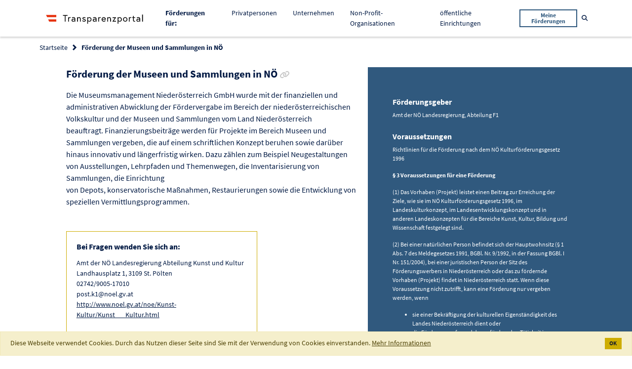

--- FILE ---
content_type: text/html;charset=UTF-8
request_url: https://transparenzportal.gv.at/tdb/tp/leistung/1031863.html
body_size: 6906
content:
<!DOCTYPE html>
<html xmlns="http://www.w3.org/1999/xhtml" lang="de" xml:lang="de"><head id="j_id_3"><link type="text/css" rel="stylesheet" href="/tdb/faces/jakarta.faces.resource/theme.css?ln=primefaces-saga&amp;v=14.0.5" /><link type="text/css" rel="stylesheet" href="/tdb/faces/jakarta.faces.resource/primeicons/primeicons.css?ln=primefaces&amp;v=14.0.5" /><link rel="stylesheet" media="screen, print" type="text/css" href="/tdb/faces/jakarta.faces.resource/jquery-ui.min-20250929041427.css?ln=css" /><link rel="stylesheet" media="screen, print" type="text/css" href="/tdb/faces/jakarta.faces.resource/main-20250929041427.css?ln=css" /><link rel="stylesheet" media="screen, print" type="text/css" href="/tdb/faces/jakarta.faces.resource/css/fontawesome.all.min-20250929041427.css" /><script type="text/javascript" src="/tdb/faces/jakarta.faces.resource/faces.js?ln=jakarta.faces"></script><script src="/tdb/faces/jakarta.faces.resource/validation/validation.js?ln=primefaces&amp;v=14.0.5"></script><script src="/tdb/faces/jakarta.faces.resource/locales/locale-de.js?ln=primefaces&amp;v=14.0.5"></script><script type="text/javascript">if(window.PrimeFaces){PrimeFaces.settings.locale='de_AT';PrimeFaces.settings.viewId='/WEB-INF/pages/leistungsangebote/details.xhtml';PrimeFaces.settings.contextPath='/tdb';PrimeFaces.settings.cookiesSecure=false;PrimeFaces.settings.cookiesSameSite='Strict';PrimeFaces.settings.validateEmptyFields=false;PrimeFaces.settings.considerEmptyStringNull=true;}</script>
<meta http-equiv="X-UA-Compatible" content="IE=edge,chrome=1" /><meta http-equiv="Content-Type" content="text/html;charset=utf-8" /><meta name="viewport" content="width=device-width, initial-scale=1" /><title>Transparenzportal - Förderung der Museen und Sammlungen in NÖ
</title><link rel="apple-touch-icon" sizes="180x180" href="/tdb/faces/jakarta.faces.resource/favicons/apple-touch-icon.png?ln=img" /><link rel="icon" type="image/png" sizes="32x32" href="/tdb/faces/jakarta.faces.resource/favicons/favicon-32x32.png?ln=img" /><link rel="icon" type="image/png" sizes="16x16" href="/tdb/faces/jakarta.faces.resource/favicons/favicon-16x16.png?ln=img" /><link rel="manifest" href="/tdb/faces/jakarta.faces.resource/favicons/site.webmanifest?ln=img" /><link rel="mask-icon" href="/tdb/faces/jakarta.faces.resource/favicons/safari-pinned-tab.svg?ln=img" color="#2d89ef" /><link rel="shortcut icon" href="/tdb/faces/jakarta.faces.resource/favicons/favicon.ico?ln=img" /><meta name="msapplication-TileColor" content="#2d89ef" /><meta name="msapplication-config" content="/tdb/faces/jakarta.faces.resource/favicons/browserconfig.xml?ln=img" /><meta name="theme-color" content="#ffffff" /><noscript>
<style type="text/css">
body {
				display: block !important;
			}
			#page {
				display: none;
			}
</style><div id="noScriptMsg"><div id="header"><nav class="main-navigation navbar navbar-expand-lg navbar-light"><div class="container"><div class="main-logo"><img src="/tdb/faces/jakarta.faces.resource/logo_tp.svg?ln=img" alt="Logo Transparenzportal" class="main-logo__image" />
</div></div></nav></div><div class="container text-center"><h1>Transparenzportal</h1><p>Bitte aktivieren Sie JavaScript.</p></div></div>
</noscript>
<link rel="canonical" href="https://transparenzportal.gv.at/tdb/tp/leistung/1031863.html" />
<meta name="robots" content="index, follow" /></head><body>
<div id="page"><div id="header">
<nav class="main-navigation navbar navbar-expand-lg navbar-light"><div class="container"><div class="main-navigation__logo navbar-brand">
<a class="main-logo" href="/tdb/tp/startpage"><img src="/tdb/faces/jakarta.faces.resource/logo_tp.svg?ln=img" alt="Logo Transparenzportal" class="main-logo__image" />
</a>
</div><button class="main-navigation__mobile-toggle navbar-toggler" type="button" data-toggle="collapse" data-target="#navbarSupportedContent" aria-controls="navbarSupportedContent" aria-expanded="false" aria-label="Toggle navigation"><span class="navbar-toggler-icon"></span></button><div class="main-navigation__mobile-items collapse navbar-collapse" id="navbarSupportedContent"><ul class="navbar-nav ml-auto"><li class="nav-item"><span class="nav-link"><strong>Förderungen für: </strong></span></li><li class="nav-item "><a class="nav-link" href="/tdb/tp/situation/buerger/">
Privatpersonen

</a></li><li class="nav-item "><a class="nav-link" href="/tdb/tp/situation/unternehmer/">
Unternehmen

</a></li><li class="nav-item "><a class="nav-link" href="/tdb/tp/situation/npo/">
Non-Profit-Organisationen

</a></li><li class="nav-item "><a class="nav-link" href="/tdb/tp/situation/einrichtung/">
öffentliche Einrichtungen

</a></li><li class="nav-item main-navigation__button"><form method="get" action="/tdb/tp/menu_ml_meineLeistungen"><button class="btn btn-outline-secondary btn-sm" type="submit">
Meine Förderungen
</button></form></li></ul></div><form method="get" action="/tdb/tp/suche"><div class="main-navigation__search main-search" id="data-main-search"><div class="main-search__input search-input"><input type="text" name="q" placeholder="Suchbegriff" aria-label="Suchbegriff" class="form-control search-input__field t-charakterFilter" id="suchBegriffAllg" t-submitOnSelectSuchVorschlag="t-suchVorschlagSubmit" /><button class="search-input__trigger t-suchVorschlagSubmit invisible" type="submit" id="data-nav-submit" onclick="TDB.openScreenLock()">
Suchen
</button><button class="search-input__trigger" type="button" id="data-nav-close"><i class="far fa-times-circle" aria-hidden="true"></i><span class="sr-only">Suche schließen</span></button></div><button class="main-search__trigger btn btn-link btn-sm text-decoration-none" id="data-nav-open" type="button"><i class="fas fa-search" aria-hidden="true"></i><span class="sr-only">Suche öffnen</span></button></div></form></div></nav>
</div><div id="content" role="main"><div id="messages"><div id="j_id_1f:messages" class="messages"></div></div>
<section class="bg--white c--blue-dark faq-section__header"><div class="container"><div class="row"><div class="col"><form id="j_id_1m" name="j_id_1m" method="post" action="/tdb/tp/menu_la_leistungsangebot?execution=e1s1" enctype="application/x-www-form-urlencoded">
<nav aria-label="breadcrumb"><ol class="breadcrumb">
<li class="breadcrumb-item"><a href="#" onclick="return myfaces.oam.submitForm('j_id_1m','j_id_1m:j_id_1o:j_id_1p_1_2');">Startseite</a>
</li>
<li class="breadcrumb-item active" aria-current="page">Förderung der Museen und Sammlungen in NÖ
</li>
<input type="hidden" name="_csrf" value="2QJaW7ZAt0V0rOnzQA0jLkon-TQqgXCkli23ZsmvyXt8yNrGuGRia9BxhSZZmtCReCAXGXwR1A0b5UaJpk-AUPrO_UIa_-z3" /></ol></nav><input type="hidden" name="j_id_1m_SUBMIT" value="1" /><input type="hidden" name="jakarta.faces.ViewState" id="jakarta.faces.ViewState" value="e1s1" /></form>
</div></div></div></section><form id="j_id_23" name="j_id_23" method="post" action="/tdb/tp/menu_la_leistungsangebot?execution=e1s1" enctype="application/x-www-form-urlencoded">
<div class="page-furtherance-detail colored-sidebox__wrapper"><div class="container"><div class="row"><div class="col-lg-7"><div class="offset-lg-1">
<h2 class="heading heading--section">
Förderung der Museen und Sammlungen in NÖ

<a href="/tdb/tp/leistung/1031863.html" data-toggle="tooltip" data-placement="bottom" title="Link zur Förderung kopieren" class="heading--sub c--grey no-line-link t-copyToClipboard "><i class="fa fa-link" aria-hidden="true"></i><span class="sr-only c--blue-dark">Link zur Förderung kopieren</span></a></h2>
<div class="flow-text flow-text--loose mb-4"><p>Die Museumsmanagement Niederösterreich GmbH wurde mit der finanziellen und administrativen Abwicklung der Fördervergabe im Bereich der niederösterreichischen Volkskultur und der Museen und Sammlungen vom Land Niederösterreich beauftragt. Finanzierungsbeiträge werden für Projekte im Bereich Museen und Sammlungen vergeben, die auf einem schriftlichen Konzept beruhen sowie darüber hinaus innovativ und längerfristig wirken. Dazu zählen zum Beispiel Neugestaltungen von Ausstellungen, Lehrpfaden und Themenwegen, die Inventarisierung von Sammlungen, die Einrichtung<br />von Depots, konservatorische Maßnahmen, Restaurierungen sowie die Entwicklung von speziellen Vermittlungsprogrammen.</p>
</div>
<div class="row"><div class="col-lg-8"><div class="highlight-card mt-4 mb-5"><h3 class="heading heading--sub">
Bei Fragen wenden Sie sich an:
</h3>
<p>Amt der NÖ Landesregierung Abteilung Kunst und Kultur
<br />Landhausplatz 1, 3109 St. P&ouml;lten
<br />02742/9005-17010
<br />post.k1@noel.gv.at 
<br /><a href="http://www.noel.gv.at/noe/Kunst-Kultur/Kunst___Kultur.html" target="_blank">
														http://www.noel.gv.at/noe/Kunst-Kultur/Kunst___Kultur.html
													</a>
</p>
</div></div></div>
<canvas id="laMeldSum"></canvas><div class="t-chartDataDiv hidden" data-chart-id="laMeldSum" data-chart-label="" data-chart-tooltip-enabled="true">
<div data-label="2025" data-data="10.43"></div>
<div data-label="2024" data-data="160.40"></div>
<div data-label="2023" data-data="89.57"></div>
<div data-label="2022" data-data="98.67"></div>
</div>
<p class="flow-text flow-text--sm"><strong>Auszahlungssummen in 100.000 Euro pro Jahr (Stand vom 05.11.2025)</strong></p><div class="flow-text flow-text--xs"><em>Die angezeigten Auszahlungssummen sind jene Beträge, welche die jeweiligen Abwicklungsstellen in Summe pro Förderung an Förderungsempfänger ausbezahlen und an die Transparenzdatenbank übermitteln.</em><br /><em>Zu beachten:<ul><li>Die Summen können sich nachträglich noch ändern, wenn es beispielsweise zu Rückforderungen kommt oder wenn gewisse Auszahlungen erst nach Endabrechnung an die Transparenzdatenbank mitgeteilt werden.</li><li>Aus diesem Grund werden die Summen regelmäßig aktualisiert, wobei die Auszahlungen verzögert um ein Quartal dargestellt werden.</li><li>Bei Covid-19 Gelddarlehen (Kredite und Darlehen) werden die ausbezahlten Summen mit den von den Kreditnehmern rückgezahlten Summen in einer Gesamtsumme dargestellt.</li></ul></em></div>
</div></div><div class="col-lg-5"><aside class="colored-sidebox colored-sidebox--large-spacing base-section base-section--blue text-white"><div class="colored-sidebox__container">
<h3 class="heading heading--sub mb-2">
Förderungsgeber
</h3><div class="flow-text flow-text--loose flow-text--xs mb-4">Amt der NÖ Landesregierung, Abteilung F1<br />
</div>
<h3 class="heading heading--sub mb-2">
Voraussetzungen
</h3><div class="flow-text flow-text--loose flow-text--xs mb-4"><span id="j_id_23:abfrageVoraussetzungen"><p>Richtlinien für die Förderung nach dem NÖ Kulturförderungsgesetz 1996</p> <p><strong>§ 3 Voraussetzungen für eine Förderung</strong></p> <p>(1) Das Vorhaben (Projekt) leistet einen Beitrag zur Erreichung der Ziele, wie sie im NÖ Kulturförderungsgesetz 1996, im Landeskulturkonzept, im Landesentwicklungskonzept und in anderen Landeskonzepten für die Bereiche Kunst, Kultur, Bildung und Wissenschaft festgelegt sind.</p> <p>(2) Bei einer natürlichen Person befindet sich der Hauptwohnsitz (§ 1 Abs. 7 des Meldegesetzes 1991, BGBl. Nr. 9/1992, in der Fassung BGBl. I Nr. 151/2004), bei einer juristischen Person der Sitz des Förderungswerbers in Niederösterreich oder das zu fördernde Vorhaben (Projekt) findet in Niederösterreich statt. Wenn diese Voraussetzung nicht zutrifft, kann eine Förderung nur vergeben werden, wenn</p> <ul> <li>sie einer Bekräftigung der kulturellen Eigenständigkeit des Landes Niederösterreich dient oder</li> <li>die Förderung aufgrund der zu fördernden Tätigkeit im Interesse des Landes Niederösterreich liegt.</li> </ul> <p>(3) Bei Vergabe eines Finanzierungsbeitrags oder Darlehens ist vom Förderungswerber anzugeben, welche Eigenleistungen und Finanzierungsbeiträge Dritter er einbringen wird. Sollten keine Eigenleistungen und/oder Finanzierungsbeiträge eingebracht werden können, kann ein Finanzierungsbeitrag oder ein Darlehen nur vergeben werden, wenn dies im Interesse des Landes Niederösterreich liegt. Unter Eigenleistungen sind hier Eigenmittel und/oder unentgeltliche Leistungen des Förderungswerbers zu verstehen. Unter Finanzierungsbeiträgen Dritter sind hier Leistungen anderer öffentlicher Stellen und/oder von Privaten (z.B. Spenden, Sponsoring, Eintrittserlöse) zu verstehen.</p> <p>Ergänzung Richtlinien zur Förderung der Museen und Sammlungen finden Sie unter folgendem <a href="https://www.noemuseen.at/fileadmin/user_upload/Downloads/Foerderkriterien_Museen_ab_2018.pdf" target="_blank" rel="noopener">Link</a>.</p></span>
</div>
<p class="flow-text"><strong>
Gültig von
01.01.2014
										bis
										
											unbegrenzt.
										
</strong></p><div id="j_id_23:laDetailFoerdergegenstandRenderDiv"></div>
</div></aside></div></div></div>
<section class="base-section"><div class="container"><div class="heading heading--sub border-bottom border--blue-dark mb-4"><button id="t-collapseButton" type="button" class="btn btn-lg collapse-trigger collapsed" data-toggle="collapse" data-target="#additionalInfoDiv" aria-expanded="false" aria-controls="additionalInfoDiv"><span id="t-collapseDown">Zusätzliche Infos anzeigen</span><span id="t-collapseUpSpan">Zusätzliche Infos verbergen</span><span aria-hidden="true"> </span><i id="t-collapseDownSpan" class="fas fa-angle-down" aria-hidden="true"></i><i id="t-collapseUp" class="fas fa-angle-up" aria-hidden="true"></i></button></div><section id="additionalInfoDiv" class="collapse-content collapse"><div class="row"><div class="col-lg-7">
<div class="flow-text flow-text--sm"><span id="j_id_23:link"><p><a href="http://www.noel.gv.at/Kultur-Freizeit/Kunst-Kultur/Museen-Ausstellungen/f_museen.html" target="_blank" rel="noopener">Amt der NÖ Landesregierung, Abteilung Kunst und Kultur, Museen - Förderung</a><br /><br /><a href="http://www.noemuseen.at/" target="_blank" rel="noopener">Museumsmanagement Niederösterreich</a></p></span>
</div>
<h2 class="heading heading--sm">Rechtsgrundlage
</h2><div class="flow-text flow-text--sm"><span id="j_id_23:rechtsgrundlage">NÖ Kulturförderungsgesetz 1996;
Richtlinien für die Förderung nach dem NÖ Kulturförderungsgesetz 1996; 
Richtlinien für Förderungen im Bereich der Museen und Sammlungen</span>
</div>
<div class="flow-text flow-text--sm">Weiterführende Informationen zu den Rechtsgrundlagen: 
<ul>
<li><a href="http://www.ris.bka.gv.at/GeltendeFassung.wxe?Abfrage=LrNO&amp;Gesetzesnummer=20000770" target="_blank">Link zur Rechtsgrundlage 1</a>
</li>
<li><a href="https://www.noe.gv.at/noe/Kunst-Kultur/RL_K1_ab_17.11.2021.pdf" target="_blank">Link zur Rechtsgrundlage 2</a>
</li>
<li><a href="http://www.noemuseen.at/de/default.asp?tt=MUSEUM_R3&amp;id=86003" target="_blank">Link zur Rechtsgrundlage 3</a>
</li>
</ul></div>
<h2 class="heading heading--sm">Leistungsart 
</h2><div class="flow-text flow-text--sm"><span id="j_id_23:leistungsart">Förderungen - Direkte Förderungen</span>
</div>
<h2 class="heading heading--sm">Budgetiertes Volumen
</h2><div class="flow-text flow-text--sm">
									Volumen nicht bekannt
								
</div>
<h2 class="heading heading--sm">Referenznummer
</h2><div class="flow-text flow-text--sm">
1031863
</div></div></div></section></div></section>
<section class="base-section base-section--blue-faint"><div class="container-fluid hide" id="karussellDiv"><h3 class="heading heading--sub mb-4">Folgende Förderungen könnten Sie auch interessieren.</h3><div id="laCarousel" class="carousel slide"><div class="carousel-inner row w-75 mx-auto">
<div class="carousel-item col-xl-4 col-md-6 active"><a class="c-card c-card--inverted" href="/tdb/tp/leistung/1002427.html?ref=1031863" rel="nofollow"><div class="c-card__content"><div class="c-card__title t-cuttext" t-cutlimit="50" title="Privatbahnförderung">
Privatbahnförderung
</div><div class="c-card__text font-italic font-weight-bold">
Österreich
</div><div class="c-card__text t-cuttext overflow-hidden" t-cutlimit="100" title="Der Bund kann gemäß Privatbahngesetz 2004, BGBL, I/39, vom 30. April 2004, Finanzierungsbeiträge für Schieneninfrastruktur von Haupt- und Nebenbahnen gewähren, deren Betreiber ein im Bundesbahngesetz nicht angeführtes Eisenbahnunternehmen ist.">
Der Bund kann gemäß Privatbahngesetz 2004, BGBL, I/39, vom 30. April 2004, Finanzierungsbeiträge für Schieneninfrastruktur von Haupt- und Nebenbahnen gewähren, deren Betreiber ein im Bundesbahngesetz nicht angeführtes Eisenbahnunternehmen ist.
</div></div></a></div>
<div class="carousel-item col-xl-4 col-md-6 "><a class="c-card c-card--inverted" href="/tdb/tp/leistung/1003417.html?ref=1031863" rel="nofollow"><div class="c-card__content"><div class="c-card__title t-cuttext" t-cutlimit="50" title="ATF - Anschlussbahn- und Terminalförderung">
ATF - Anschlussbahn- und Terminalförderung
</div><div class="c-card__text font-italic font-weight-bold">
Österreich
</div><div class="c-card__text t-cuttext overflow-hidden" t-cutlimit="100" title="Die Republik Österreich, vertreten durch das BMK, gewährt nach Maßgabe der gültigen Sonderrichtlinien bzw. der unter diesem Titel vorhandenen Mittel, Förderungen in Form von verlorenen Zuschüssen. Gefördert werden die Errichtung und Erweiterung von Anschlussbahnen, der Bau und Ausbau von Umschlagseinrichtungen des Intermodalen Verkehrs, um den Zugang zu den Systemen Bahn und Binnenschiff zu verbessern, sowie Bestandsinvestitionen, mit dem Ziel der Optimierung dieser Anlagen. Im Rahmen des aktuellen Förderprogramms ist die Unterstützung von folgenden Maßnahmen möglich: Neubau, Erweiterung und Reaktivierung von Anschlussbahnen und Terminals Bestandsinvestitionen im Bereich der Anschlussbahnen Bestandsinvestitionen für mobile Umschlagsgeräte im Bereich Terminal Förderungsfähig als Förderungswerberin oder Förderungswerber sind Einzelunternehmen bzw. Personen- oder Kapitalgesellschaften mit Sitz in Österreich.">
Die Republik Österreich, vertreten durch das BMK, gewährt nach Maßgabe der gültigen Sonderrichtlinien bzw. der unter diesem Titel vorhandenen Mittel, Förderungen in Form von verlorenen Zuschüssen. Gefördert werden die Errichtung und Erweiterung von Anschlussbahnen, der Bau und Ausbau von Umschlagseinrichtungen des Intermodalen Verkehrs, um den Zugang zu den Systemen Bahn und Binnenschiff zu verbessern, sowie Bestandsinvestitionen, mit dem Ziel der Optimierung dieser Anlagen. Im Rahmen des aktuellen Förderprogramms ist die Unterstützung von folgenden Maßnahmen möglich: Neubau, Erweiterung und Reaktivierung von Anschlussbahnen und Terminals Bestandsinvestitionen im Bereich der Anschlussbahnen Bestandsinvestitionen für mobile Umschlagsgeräte im Bereich Terminal Förderungsfähig als Förderungswerberin oder Förderungswerber sind Einzelunternehmen bzw. Personen- oder Kapitalgesellschaften mit Sitz in Österreich.
</div></div></a></div>
<div class="carousel-item col-xl-4 col-md-6 "><a class="c-card c-card--inverted" href="/tdb/tp/leistung/1004985.html?ref=1031863" rel="nofollow"><div class="c-card__content"><div class="c-card__title t-cuttext" t-cutlimit="50" title="Mitgliedsbeiträge an nationale Organisationen">
Mitgliedsbeiträge an nationale Organisationen
</div><div class="c-card__text font-italic font-weight-bold">
Österreich
</div><div class="c-card__text t-cuttext overflow-hidden" t-cutlimit="100" title="Mitgliedsbeiträge an: Österreichische Webanalyse Arbeitsgemeinschaft für Datenverarbeitung Arbeitskreis Emanzipation und Partnerschaft KDZ-Zentrum für Verwaltungsforschung Verband der öffentlichen Wirtschaft und Gemeinwirtschaft Österreichs Österreichische Raumordnungskonferenz (ÖROK) Österreichische Gesellschaft für Gesetzgebungslehre Forschungsinstitut für das Recht der elektronischen Medien (REM) Institut für Interne Revision Österreich">
Mitgliedsbeiträge an: Österreichische Webanalyse Arbeitsgemeinschaft für Datenverarbeitung Arbeitskreis Emanzipation und Partnerschaft KDZ-Zentrum für Verwaltungsforschung Verband der öffentlichen Wirtschaft und Gemeinwirtschaft Österreichs Österreichische Raumordnungskonferenz (ÖROK) Österreichische Gesellschaft für Gesetzgebungslehre Forschungsinstitut für das Recht der elektronischen Medien (REM) Institut für Interne Revision Österreich
</div></div></a></div>
</div><div id="t-show-carousel-control" class="d-none" t-count-carousel-items="3"></div><a class="carousel-control carousel-control-prev d-none" href="#laCarousel" role="button" data-slide="prev"><i class="fas fa-chevron-left" aria-hidden="true"></i><span class="sr-only">Vorherige Förderung</span></a><a class="carousel-control carousel-control-next d-none" href="#laCarousel" role="button" data-slide="next"><i class="fas fa-chevron-right" aria-hidden="true"></i><span class="sr-only">Nächste Förderung</span></a></div></div></section>
</div>
<input type="hidden" name="_csrf" value="2QJaW7ZAt0V0rOnzQA0jLkon-TQqgXCkli23ZsmvyXt8yNrGuGRia9BxhSZZmtCReCAXGXwR1A0b5UaJpk-AUPrO_UIa_-z3" /><input type="hidden" name="j_id_23_SUBMIT" value="1" /><input type="hidden" name="jakarta.faces.ViewState" id="jakarta.faces.ViewState" value="e1s1" /></form>
</div><div id="footer"><form id="j_id_89" name="j_id_89" method="post" action="/tdb/tp/menu_la_leistungsangebot?execution=e1s1" enctype="application/x-www-form-urlencoded">
<footer class="bmf-footer"><div id="t-contextRoot" data-contextRoot="/tdb"></div><div class="container"><div class="row"><div class="col-md-6 col-lg-3 col-xl-2 offset-xl-1"><ul class="distributed-list c--black"><li class="distributed-list__item">
<div class="main-logo"><img src="/tdb/faces/jakarta.faces.resource/logo-bmf.svg?ln=img" alt="Logo Bundesministerium für Finanzen" class="bmf-logo" />
</div>
</li><li class="distributed-list__item">
Johannesgasse 5 <br />
1010 Wien
</li></ul></div><div class="col-md-6 col-lg-3 col-xl-2"><ul class="distributed-list distributed-list--small">
<li class="distributed-list__item"><a href="/tdb/tp/kontaktformular" class="no-line-link">Kontakt</a>
</li>
<li class="distributed-list__item"><a href="/tdb/tp/menu_impressum" class="no-line-link">Impressum</a>
</li>
<li class="distributed-list__item"><a href="/tdb/tp/menu_datenschutzerklaerung" class="no-line-link">Datenschutzerklärung</a>
</li>
<li class="distributed-list__item"><a href="/tdb/tp/menu_barrierefreiheitserklaerung" target="_blank" class="no-line-link">Barrierefreiheitserklärung</a>
</li>
<li class="distributed-list__item"><a href="/tdb/tp/menu_hotline" class="no-line-link">Hotline </a>
</li>
</ul></div><div class="col-md-6 col-lg-3 col-xl-2 offset-xl-2"><ul class="distributed-list distributed-list--small">
<li class="distributed-list__item"><a href="/tdb/tp/faq/" class="no-line-link">FAQs</a>
</li>
<li class="distributed-list__item"><a href="/tdb/tp/sidebar_ib_informationenbuergerkarte" class="no-line-link">Informationen zur Anmeldung</a>
</li>
<li class="distributed-list__item"><a href="/tdb/tp/menu_ig_informationenGesetz" class="no-line-link">Informationen zum Gesetz</a>
</li>
<li class="distributed-list__item"><a href="/tdb/tp/berichte/" class="no-line-link">Auswertungen und Berichte</a>
</li>
<li class="distributed-list__item"><a href="/tdb/tp/menu_soFoerdertOesterreich_storypage" class="no-line-link">So fördert Österreich</a>
</li>
<li class="distributed-list__item"><a href="/tdb/tp/sitemap" class="no-line-link d-none">Sitemap</a>
</li>
</ul></div></div></div></footer><input type="hidden" name="j_id_89_SUBMIT" value="1" /><input type="hidden" name="jakarta.faces.ViewState" id="jakarta.faces.ViewState" value="e1s1" /></form>
</div></div><script type="text/javascript" src="/tdb/faces/jakarta.faces.resource/tdb-minified-20250929041427.min.js?ln=js"></script><script type="text/javascript" src="/tdb/faces/jakarta.faces.resource/details-minified-20250929041427.min.js?ln=js"></script>
<script type="text/javascript" src="https://service.bmf.gv.at/et/www.transparenzportal.gv.at/et.js"></script><script type="text/javascript" src="https://service.bmf.gv.at/et/www.transparenzportal.gv.at/stat-qs.js"></script><script id="_etLoader" type="text/javascript" charset="UTF-8" data-secure-code="1PKePK" data-block-cookies="true" data-respect-dnt="true" src="https://static.etracker.com/code/e.js"></script></body>
</html>

--- FILE ---
content_type: text/css
request_url: https://transparenzportal.gv.at/tdb/faces/jakarta.faces.resource/main-20250929041427.css?ln=css
body_size: 36813
content:
@charset "UTF-8";
/*******************************************************************************
 *
 * Functions embed
 *
 ******************************************************************************/
/*******************************************************************************
 *
 * Map-getters
 *
 ******************************************************************************/
/*******************************************************************************
 *
 * Calculates desired Pixel Value to `rem` Value
 *  @value integer
 * pxToRem(value)
 *
 * @usage: height: pxToRem(40)
 * @output: height: 2.5rem;
 ******************************************************************************/
/*******************************************************************************
 *
 * Custom Project Variables
 *
 ******************************************************************************/
/*------------------------------------------------------*\
     Colors
\*------------------------------------------------------*/
/*------------------------------------------------------*\
     Motion
\*------------------------------------------------------*/
/*------------------------------------------------------*\
     Bootstrap Config
\*------------------------------------------------------*/
/*------------------------------------------------------*\
     z - Indices
\*------------------------------------------------------*/
/*------------------------------------------------------*\
     Bootstrap Components
\*------------------------------------------------------*/
/*------------------------------------------------------*\
     Common Components
\*------------------------------------------------------*/
@font-face {
  font-family: 'Source Sans Pro';
  src: url("assets/fonts/Source_Sans_Pro/SourceSansPro-Light.ttf") format("truetype");
  font-weight: 300;
  font-style: normal;
}

@font-face {
  font-family: 'Source Sans Pro';
  src: url("assets/fonts/Source_Sans_Pro/SourceSansPro-LightItalic.ttf") format("truetype");
  font-weight: 300;
  font-style: italic;
}

@font-face {
  font-family: 'Source Sans Pro';
  src: url("assets/fonts/Source_Sans_Pro/SourceSansPro-Regular.ttf") format("truetype");
  font-weight: 400;
  font-style: normal;
}

@font-face {
  font-family: 'Source Sans Pro';
  src: url("assets/fonts/Source_Sans_Pro/SourceSansPro-Italic.ttf") format("truetype");
  font-weight: 400;
  font-style: italic;
}

@font-face {
  font-family: 'Source Sans Pro';
  src: url("assets/fonts/Source_Sans_Pro/SourceSansPro-Bold.ttf") format("truetype");
  font-weight: 700;
  font-style: normal;
}

@font-face {
  font-family: 'Source Sans Pro';
  src: url("assets/fonts/Source_Sans_Pro/SourceSansPro-BoldItalic.ttf") format("truetype");
  font-weight: 700;
  font-style: italic;
}

/*******************************************************************************
 *
 * Bootstrap embed
 *
 ******************************************************************************/
/*!
 * Bootstrap v4.3.1 (https://getbootstrap.com/)
 * Copyright 2011-2019 The Bootstrap Authors
 * Copyright 2011-2019 Twitter, Inc.
 * Licensed under MIT (https://github.com/twbs/bootstrap/blob/master/LICENSE)
 */
:root {
  --blue: #30597e;
  --indigo: #6610f2;
  --purple: #6f42c1;
  --pink: #e83e8c;
  --red: #dc3545;
  --orange: #fd7e14;
  --yellow: #cead00;
  --green: #98a900;
  --teal: #20c997;
  --cyan: #17a2b8;
  --white: white;
  --gray: #6c757d;
  --gray-dark: #343a40;
  --primary: #cead00;
  --secondary: #30597e;
  --success: #98a900;
  --info: #17a2b8;
  --warning: #cead00;
  --danger: #dc3545;
  --light: #f8f9fa;
  --dark: #343a40;
  --ternary: #ca0538;
  --breakpoint-xs: 0;
  --breakpoint-sm: 576px;
  --breakpoint-md: 768px;
  --breakpoint-lg: 992px;
  --breakpoint-xl: 1200px;
  --breakpoint-xxl: 1440px;
  --font-family-sans-serif: "Source Sans Pro", -apple-system, BlinkMacSystemFont, "Segoe UI", Roboto, "Helvetica Neue", Arial, "Noto Sans", sans-serif, "Apple Color Emoji", "Segoe UI Emoji", "Segoe UI Symbol", "Noto Color Emoji";
  --font-family-monospace: SFMono-Regular, Menlo, Monaco, Consolas, "Liberation Mono", "Courier New", monospace;
}

*,
*::before,
*::after {
  box-sizing: border-box;
}

html {
  font-family: sans-serif;
  line-height: 1.15;
  -webkit-text-size-adjust: 100%;
  -webkit-tap-highlight-color: rgba(0, 0, 0, 0);
}

article, aside, figcaption, figure, footer, header, hgroup, main, nav, section {
  display: block;
}

body {
  margin: 0;
  font-family: "Source Sans Pro", -apple-system, BlinkMacSystemFont, "Segoe UI", Roboto, "Helvetica Neue", Arial, "Noto Sans", sans-serif, "Apple Color Emoji", "Segoe UI Emoji", "Segoe UI Symbol", "Noto Color Emoji";
  font-size: 0.875rem;
  font-weight: 400;
  line-height: 1.5;
  color: #001943;
  text-align: left;
  background-color: white;
}

[tabindex="-1"]:focus {
  outline: 0 !important;
}

hr {
  box-sizing: content-box;
  height: 0;
  overflow: visible;
}

h1, h2, h3, h4, h5, h6 {
  margin-top: 0;
  margin-bottom: 0.5rem;
}

p {
  margin-top: 0;
  margin-bottom: 1rem;
}

abbr[title],
abbr[data-original-title] {
  text-decoration: underline;
  text-decoration: underline dotted;
  cursor: help;
  border-bottom: 0;
  text-decoration-skip-ink: none;
}

address {
  margin-bottom: 1rem;
  font-style: normal;
  line-height: inherit;
}

ol,
ul,
dl {
  margin-top: 0;
  margin-bottom: 1rem;
}

ol ol,
ul ul,
ol ul,
ul ol {
  margin-bottom: 0;
}

dt {
  font-weight: 700;
}

dd {
  margin-bottom: .5rem;
  margin-left: 0;
}

blockquote {
  margin: 0 0 1rem;
}

b,
strong {
  font-weight: 900;
}

small {
  font-size: 80%;
}

sub,
sup {
  position: relative;
  font-size: 75%;
  line-height: 0;
  vertical-align: baseline;
}

sub {
  bottom: -.25em;
}

sup {
  top: -.5em;
}

a {
  color: #001943;
  text-decoration: underline;
  background-color: transparent;
}

a:hover {
  color: black;
  text-decoration: none;
}

a:not([href]):not([tabindex]) {
  color: inherit;
  text-decoration: none;
}

a:not([href]):not([tabindex]):hover, a:not([href]):not([tabindex]):focus {
  color: inherit;
  text-decoration: none;
}

a:not([href]):not([tabindex]):focus {
  outline: 0;
}

pre,
code,
kbd,
samp {
  font-family: SFMono-Regular, Menlo, Monaco, Consolas, "Liberation Mono", "Courier New", monospace;
  font-size: 1em;
}

pre {
  margin-top: 0;
  margin-bottom: 1rem;
  overflow: auto;
}

figure {
  margin: 0 0 1rem;
}

img {
  vertical-align: middle;
  border-style: none;
}

svg {
  overflow: hidden;
  vertical-align: middle;
}

table {
  border-collapse: collapse;
}

caption {
  padding-top: 0.75rem;
  padding-bottom: 0.75rem;
  color: #6c757d;
  text-align: left;
  caption-side: bottom;
}

th {
  text-align: inherit;
}

label {
  display: inline-block;
  margin-bottom: 0.5rem;
}

button {
  border-radius: 0;
}

button:focus {
  outline: 1px dotted;
  outline: 5px auto -webkit-focus-ring-color;
}

input,
button,
select,
optgroup,
textarea {
  margin: 0;
  font-family: inherit;
  font-size: inherit;
  line-height: inherit;
}

button,
input {
  overflow: visible;
}

button,
select {
  text-transform: none;
}

select {
  word-wrap: normal;
}

button,
[type="button"],
[type="reset"],
[type="submit"] {
  -webkit-appearance: button;
}

button:not(:disabled),
[type="button"]:not(:disabled),
[type="reset"]:not(:disabled),
[type="submit"]:not(:disabled) {
  cursor: pointer;
}

button::-moz-focus-inner,
[type="button"]::-moz-focus-inner,
[type="reset"]::-moz-focus-inner,
[type="submit"]::-moz-focus-inner {
  padding: 0;
  border-style: none;
}

input[type="radio"],
input[type="checkbox"] {
  box-sizing: border-box;
  padding: 0;
}

input[type="date"],
input[type="time"],
input[type="datetime-local"],
input[type="month"] {
  -webkit-appearance: listbox;
}

textarea {
  overflow: auto;
  resize: vertical;
}

fieldset {
  min-width: 0;
  padding: 0;
  margin: 0;
  border: 0;
}

legend {
  display: block;
  width: 100%;
  max-width: 100%;
  padding: 0;
  margin-bottom: .5rem;
  font-size: 1.5rem;
  line-height: inherit;
  color: inherit;
  white-space: normal;
}

progress {
  vertical-align: baseline;
}

[type="number"]::-webkit-inner-spin-button,
[type="number"]::-webkit-outer-spin-button {
  height: auto;
}

[type="search"] {
  outline-offset: -2px;
  -webkit-appearance: none;
}

[type="search"]::-webkit-search-decoration {
  -webkit-appearance: none;
}

::-webkit-file-upload-button {
  font: inherit;
  -webkit-appearance: button;
}

output {
  display: inline-block;
}

summary {
  display: list-item;
  cursor: pointer;
}

template {
  display: none;
}

[hidden] {
  display: none !important;
}

h1, h2, h3, h4, h5, h6,
.h1, .h2, .h3, .h4, .h5, .h6 {
  margin-bottom: 0.5rem;
  font-weight: 500;
  line-height: 1.2;
}

h1, .h1 {
  font-size: 2.1875rem;
}

h2, .h2 {
  font-size: 1.75rem;
}

h3, .h3 {
  font-size: 1.53125rem;
}

h4, .h4 {
  font-size: 1.3125rem;
}

h5, .h5 {
  font-size: 1.09375rem;
}

h6, .h6 {
  font-size: 0.875rem;
}

.lead {
  font-size: 1.09375rem;
  font-weight: 300;
}

.display-1 {
  font-size: 6rem;
  font-weight: 300;
  line-height: 1.2;
}

.display-2 {
  font-size: 5.5rem;
  font-weight: 300;
  line-height: 1.2;
}

.display-3 {
  font-size: 4.5rem;
  font-weight: 300;
  line-height: 1.2;
}

.display-4 {
  font-size: 3.5rem;
  font-weight: 300;
  line-height: 1.2;
}

hr {
  margin-top: 1rem;
  margin-bottom: 1rem;
  border: 0;
  border-top: 1px solid #001943;
}

small,
.small {
  font-size: 80%;
  font-weight: 400;
}

mark,
.mark {
  padding: 0.2em;
  background-color: #fcf8e3;
}

.list-unstyled {
  padding-left: 0;
  list-style: none;
}

.list-inline {
  padding-left: 0;
  list-style: none;
}

.list-inline-item {
  display: inline-block;
}

.list-inline-item:not(:last-child) {
  margin-right: 0.5rem;
}

.initialism {
  font-size: 90%;
  text-transform: uppercase;
}

.blockquote {
  margin-bottom: 1rem;
  font-size: 1.09375rem;
}

.blockquote-footer {
  display: block;
  font-size: 80%;
  color: #6c757d;
}

.blockquote-footer::before {
  content: "\2014\00A0";
}

.img-fluid {
  max-width: 100%;
  height: auto;
}

.img-thumbnail {
  padding: 0.25rem;
  background-color: white;
  border: 1px solid #dee2e6;
  max-width: 100%;
  height: auto;
}

.figure {
  display: inline-block;
}

.figure-img {
  margin-bottom: 0.5rem;
  line-height: 1;
}

.figure-caption {
  font-size: 90%;
  color: #6c757d;
}

code {
  font-size: 87.5%;
  color: #e83e8c;
  word-break: break-word;
}

a > code {
  color: inherit;
}

kbd {
  padding: 0.2rem 0.4rem;
  font-size: 87.5%;
  color: white;
  background-color: #212529;
}

kbd kbd {
  padding: 0;
  font-size: 100%;
  font-weight: 700;
}

pre {
  display: block;
  font-size: 87.5%;
  color: #212529;
}

pre code {
  font-size: inherit;
  color: inherit;
  word-break: normal;
}

.pre-scrollable {
  max-height: 340px;
  overflow-y: scroll;
}

.container {
  width: 100%;
  padding-right: 0.625rem;
  padding-left: 0.625rem;
  margin-right: auto;
  margin-left: auto;
}

@media (min-width: 576px) {
  .container {
    max-width: 540px;
  }
}

@media (min-width: 768px) {
  .container {
    max-width: 720px;
  }
}

@media (min-width: 992px) {
  .container {
    max-width: 960px;
  }
}

@media (min-width: 1200px) {
  .container {
    max-width: 1140px;
  }
}

@media (min-width: 1440px) {
  .container {
    max-width: 90rem;
  }
}

.container-fluid {
  width: 100%;
  padding-right: 0.625rem;
  padding-left: 0.625rem;
  margin-right: auto;
  margin-left: auto;
}

.row {
  display: flex;
  flex-wrap: wrap;
  margin-right: -0.625rem;
  margin-left: -0.625rem;
}

.no-gutters {
  margin-right: 0;
  margin-left: 0;
}

.no-gutters > .col,
.no-gutters > [class*="col-"] {
  padding-right: 0;
  padding-left: 0;
}

.col-xxl,
.col-xxl-auto, .col-xxl-12, .col-xxl-11, .col-xxl-10, .col-xxl-9, .col-xxl-8, .col-xxl-7, .col-xxl-6, .col-xxl-5, .col-xxl-4, .col-xxl-3, .col-xxl-2, .col-xxl-1, .col-xl,
.col-xl-auto, .col-xl-12, .col-xl-11, .col-xl-10, .col-xl-9, .col-xl-8, .col-xl-7, .col-xl-6, .col-xl-5, .col-xl-4, .col-xl-3, .col-xl-2, .col-xl-1, .col-lg,
.col-lg-auto, .col-lg-12, .col-lg-11, .col-lg-10, .col-lg-9, .col-lg-8, .col-lg-7, .col-lg-6, .col-lg-5, .col-lg-4, .col-lg-3, .col-lg-2, .col-lg-1, .col-md,
.col-md-auto, .col-md-12, .col-md-11, .col-md-10, .col-md-9, .col-md-8, .col-md-7, .col-md-6, .col-md-5, .col-md-4, .col-md-3, .col-md-2, .col-md-1, .col-sm,
.col-sm-auto, .col-sm-12, .col-sm-11, .col-sm-10, .col-sm-9, .col-sm-8, .col-sm-7, .col-sm-6, .col-sm-5, .col-sm-4, .col-sm-3, .col-sm-2, .col-sm-1, .col,
.col-auto, .col-12, .col-11, .col-10, .col-9, .col-8, .col-7, .col-6, .col-5, .col-4, .col-3, .col-2, .col-1 {
  position: relative;
  width: 100%;
  padding-right: 0.625rem;
  padding-left: 0.625rem;
}

.col {
  flex-basis: 0;
  flex-grow: 1;
  max-width: 100%;
}

.col-auto {
  flex: 0 0 auto;
  width: auto;
  max-width: 100%;
}

.col-1 {
  flex: 0 0 8.3333333333%;
  max-width: 8.3333333333%;
}

.col-2 {
  flex: 0 0 16.6666666667%;
  max-width: 16.6666666667%;
}

.col-3 {
  flex: 0 0 25%;
  max-width: 25%;
}

.col-4 {
  flex: 0 0 33.3333333333%;
  max-width: 33.3333333333%;
}

.col-5 {
  flex: 0 0 41.6666666667%;
  max-width: 41.6666666667%;
}

.col-6 {
  flex: 0 0 50%;
  max-width: 50%;
}

.col-7 {
  flex: 0 0 58.3333333333%;
  max-width: 58.3333333333%;
}

.col-8 {
  flex: 0 0 66.6666666667%;
  max-width: 66.6666666667%;
}

.col-9 {
  flex: 0 0 75%;
  max-width: 75%;
}

.col-10 {
  flex: 0 0 83.3333333333%;
  max-width: 83.3333333333%;
}

.col-11 {
  flex: 0 0 91.6666666667%;
  max-width: 91.6666666667%;
}

.col-12 {
  flex: 0 0 100%;
  max-width: 100%;
}

.order-first {
  order: -1;
}

.order-last {
  order: 13;
}

.order-0 {
  order: 0;
}

.order-1 {
  order: 1;
}

.order-2 {
  order: 2;
}

.order-3 {
  order: 3;
}

.order-4 {
  order: 4;
}

.order-5 {
  order: 5;
}

.order-6 {
  order: 6;
}

.order-7 {
  order: 7;
}

.order-8 {
  order: 8;
}

.order-9 {
  order: 9;
}

.order-10 {
  order: 10;
}

.order-11 {
  order: 11;
}

.order-12 {
  order: 12;
}

.offset-1 {
  margin-left: 8.3333333333%;
}

.offset-2 {
  margin-left: 16.6666666667%;
}

.offset-3 {
  margin-left: 25%;
}

.offset-4 {
  margin-left: 33.3333333333%;
}

.offset-5 {
  margin-left: 41.6666666667%;
}

.offset-6 {
  margin-left: 50%;
}

.offset-7 {
  margin-left: 58.3333333333%;
}

.offset-8 {
  margin-left: 66.6666666667%;
}

.offset-9 {
  margin-left: 75%;
}

.offset-10 {
  margin-left: 83.3333333333%;
}

.offset-11 {
  margin-left: 91.6666666667%;
}

@media (min-width: 576px) {
  .col-sm {
    flex-basis: 0;
    flex-grow: 1;
    max-width: 100%;
  }
  .col-sm-auto {
    flex: 0 0 auto;
    width: auto;
    max-width: 100%;
  }
  .col-sm-1 {
    flex: 0 0 8.3333333333%;
    max-width: 8.3333333333%;
  }
  .col-sm-2 {
    flex: 0 0 16.6666666667%;
    max-width: 16.6666666667%;
  }
  .col-sm-3 {
    flex: 0 0 25%;
    max-width: 25%;
  }
  .col-sm-4 {
    flex: 0 0 33.3333333333%;
    max-width: 33.3333333333%;
  }
  .col-sm-5 {
    flex: 0 0 41.6666666667%;
    max-width: 41.6666666667%;
  }
  .col-sm-6 {
    flex: 0 0 50%;
    max-width: 50%;
  }
  .col-sm-7 {
    flex: 0 0 58.3333333333%;
    max-width: 58.3333333333%;
  }
  .col-sm-8 {
    flex: 0 0 66.6666666667%;
    max-width: 66.6666666667%;
  }
  .col-sm-9 {
    flex: 0 0 75%;
    max-width: 75%;
  }
  .col-sm-10 {
    flex: 0 0 83.3333333333%;
    max-width: 83.3333333333%;
  }
  .col-sm-11 {
    flex: 0 0 91.6666666667%;
    max-width: 91.6666666667%;
  }
  .col-sm-12 {
    flex: 0 0 100%;
    max-width: 100%;
  }
  .order-sm-first {
    order: -1;
  }
  .order-sm-last {
    order: 13;
  }
  .order-sm-0 {
    order: 0;
  }
  .order-sm-1 {
    order: 1;
  }
  .order-sm-2 {
    order: 2;
  }
  .order-sm-3 {
    order: 3;
  }
  .order-sm-4 {
    order: 4;
  }
  .order-sm-5 {
    order: 5;
  }
  .order-sm-6 {
    order: 6;
  }
  .order-sm-7 {
    order: 7;
  }
  .order-sm-8 {
    order: 8;
  }
  .order-sm-9 {
    order: 9;
  }
  .order-sm-10 {
    order: 10;
  }
  .order-sm-11 {
    order: 11;
  }
  .order-sm-12 {
    order: 12;
  }
  .offset-sm-0 {
    margin-left: 0;
  }
  .offset-sm-1 {
    margin-left: 8.3333333333%;
  }
  .offset-sm-2 {
    margin-left: 16.6666666667%;
  }
  .offset-sm-3 {
    margin-left: 25%;
  }
  .offset-sm-4 {
    margin-left: 33.3333333333%;
  }
  .offset-sm-5 {
    margin-left: 41.6666666667%;
  }
  .offset-sm-6 {
    margin-left: 50%;
  }
  .offset-sm-7 {
    margin-left: 58.3333333333%;
  }
  .offset-sm-8 {
    margin-left: 66.6666666667%;
  }
  .offset-sm-9 {
    margin-left: 75%;
  }
  .offset-sm-10 {
    margin-left: 83.3333333333%;
  }
  .offset-sm-11 {
    margin-left: 91.6666666667%;
  }
}

@media (min-width: 768px) {
  .col-md {
    flex-basis: 0;
    flex-grow: 1;
    max-width: 100%;
  }
  .col-md-auto {
    flex: 0 0 auto;
    width: auto;
    max-width: 100%;
  }
  .col-md-1 {
    flex: 0 0 8.3333333333%;
    max-width: 8.3333333333%;
  }
  .col-md-2 {
    flex: 0 0 16.6666666667%;
    max-width: 16.6666666667%;
  }
  .col-md-3 {
    flex: 0 0 25%;
    max-width: 25%;
  }
  .col-md-4 {
    flex: 0 0 33.3333333333%;
    max-width: 33.3333333333%;
  }
  .col-md-5 {
    flex: 0 0 41.6666666667%;
    max-width: 41.6666666667%;
  }
  .col-md-6 {
    flex: 0 0 50%;
    max-width: 50%;
  }
  .col-md-7 {
    flex: 0 0 58.3333333333%;
    max-width: 58.3333333333%;
  }
  .col-md-8 {
    flex: 0 0 66.6666666667%;
    max-width: 66.6666666667%;
  }
  .col-md-9 {
    flex: 0 0 75%;
    max-width: 75%;
  }
  .col-md-10 {
    flex: 0 0 83.3333333333%;
    max-width: 83.3333333333%;
  }
  .col-md-11 {
    flex: 0 0 91.6666666667%;
    max-width: 91.6666666667%;
  }
  .col-md-12 {
    flex: 0 0 100%;
    max-width: 100%;
  }
  .order-md-first {
    order: -1;
  }
  .order-md-last {
    order: 13;
  }
  .order-md-0 {
    order: 0;
  }
  .order-md-1 {
    order: 1;
  }
  .order-md-2 {
    order: 2;
  }
  .order-md-3 {
    order: 3;
  }
  .order-md-4 {
    order: 4;
  }
  .order-md-5 {
    order: 5;
  }
  .order-md-6 {
    order: 6;
  }
  .order-md-7 {
    order: 7;
  }
  .order-md-8 {
    order: 8;
  }
  .order-md-9 {
    order: 9;
  }
  .order-md-10 {
    order: 10;
  }
  .order-md-11 {
    order: 11;
  }
  .order-md-12 {
    order: 12;
  }
  .offset-md-0 {
    margin-left: 0;
  }
  .offset-md-1 {
    margin-left: 8.3333333333%;
  }
  .offset-md-2 {
    margin-left: 16.6666666667%;
  }
  .offset-md-3 {
    margin-left: 25%;
  }
  .offset-md-4 {
    margin-left: 33.3333333333%;
  }
  .offset-md-5 {
    margin-left: 41.6666666667%;
  }
  .offset-md-6 {
    margin-left: 50%;
  }
  .offset-md-7 {
    margin-left: 58.3333333333%;
  }
  .offset-md-8 {
    margin-left: 66.6666666667%;
  }
  .offset-md-9 {
    margin-left: 75%;
  }
  .offset-md-10 {
    margin-left: 83.3333333333%;
  }
  .offset-md-11 {
    margin-left: 91.6666666667%;
  }
}

@media (min-width: 992px) {
  .col-lg {
    flex-basis: 0;
    flex-grow: 1;
    max-width: 100%;
  }
  .col-lg-auto {
    flex: 0 0 auto;
    width: auto;
    max-width: 100%;
  }
  .col-lg-1 {
    flex: 0 0 8.3333333333%;
    max-width: 8.3333333333%;
  }
  .col-lg-2 {
    flex: 0 0 16.6666666667%;
    max-width: 16.6666666667%;
  }
  .col-lg-3 {
    flex: 0 0 25%;
    max-width: 25%;
  }
  .col-lg-4 {
    flex: 0 0 33.3333333333%;
    max-width: 33.3333333333%;
  }
  .col-lg-5 {
    flex: 0 0 41.6666666667%;
    max-width: 41.6666666667%;
  }
  .col-lg-6 {
    flex: 0 0 50%;
    max-width: 50%;
  }
  .col-lg-7 {
    flex: 0 0 58.3333333333%;
    max-width: 58.3333333333%;
  }
  .col-lg-8 {
    flex: 0 0 66.6666666667%;
    max-width: 66.6666666667%;
  }
  .col-lg-9 {
    flex: 0 0 75%;
    max-width: 75%;
  }
  .col-lg-10 {
    flex: 0 0 83.3333333333%;
    max-width: 83.3333333333%;
  }
  .col-lg-11 {
    flex: 0 0 91.6666666667%;
    max-width: 91.6666666667%;
  }
  .col-lg-12 {
    flex: 0 0 100%;
    max-width: 100%;
  }
  .order-lg-first {
    order: -1;
  }
  .order-lg-last {
    order: 13;
  }
  .order-lg-0 {
    order: 0;
  }
  .order-lg-1 {
    order: 1;
  }
  .order-lg-2 {
    order: 2;
  }
  .order-lg-3 {
    order: 3;
  }
  .order-lg-4 {
    order: 4;
  }
  .order-lg-5 {
    order: 5;
  }
  .order-lg-6 {
    order: 6;
  }
  .order-lg-7 {
    order: 7;
  }
  .order-lg-8 {
    order: 8;
  }
  .order-lg-9 {
    order: 9;
  }
  .order-lg-10 {
    order: 10;
  }
  .order-lg-11 {
    order: 11;
  }
  .order-lg-12 {
    order: 12;
  }
  .offset-lg-0 {
    margin-left: 0;
  }
  .offset-lg-1 {
    margin-left: 8.3333333333%;
  }
  .offset-lg-2 {
    margin-left: 16.6666666667%;
  }
  .offset-lg-3 {
    margin-left: 25%;
  }
  .offset-lg-4 {
    margin-left: 33.3333333333%;
  }
  .offset-lg-5 {
    margin-left: 41.6666666667%;
  }
  .offset-lg-6 {
    margin-left: 50%;
  }
  .offset-lg-7 {
    margin-left: 58.3333333333%;
  }
  .offset-lg-8 {
    margin-left: 66.6666666667%;
  }
  .offset-lg-9 {
    margin-left: 75%;
  }
  .offset-lg-10 {
    margin-left: 83.3333333333%;
  }
  .offset-lg-11 {
    margin-left: 91.6666666667%;
  }
}

@media (min-width: 1200px) {
  .col-xl {
    flex-basis: 0;
    flex-grow: 1;
    max-width: 100%;
  }
  .col-xl-auto {
    flex: 0 0 auto;
    width: auto;
    max-width: 100%;
  }
  .col-xl-1 {
    flex: 0 0 8.3333333333%;
    max-width: 8.3333333333%;
  }
  .col-xl-2 {
    flex: 0 0 16.6666666667%;
    max-width: 16.6666666667%;
  }
  .col-xl-3 {
    flex: 0 0 25%;
    max-width: 25%;
  }
  .col-xl-4 {
    flex: 0 0 33.3333333333%;
    max-width: 33.3333333333%;
  }
  .col-xl-5 {
    flex: 0 0 41.6666666667%;
    max-width: 41.6666666667%;
  }
  .col-xl-6 {
    flex: 0 0 50%;
    max-width: 50%;
  }
  .col-xl-7 {
    flex: 0 0 58.3333333333%;
    max-width: 58.3333333333%;
  }
  .col-xl-8 {
    flex: 0 0 66.6666666667%;
    max-width: 66.6666666667%;
  }
  .col-xl-9 {
    flex: 0 0 75%;
    max-width: 75%;
  }
  .col-xl-10 {
    flex: 0 0 83.3333333333%;
    max-width: 83.3333333333%;
  }
  .col-xl-11 {
    flex: 0 0 91.6666666667%;
    max-width: 91.6666666667%;
  }
  .col-xl-12 {
    flex: 0 0 100%;
    max-width: 100%;
  }
  .order-xl-first {
    order: -1;
  }
  .order-xl-last {
    order: 13;
  }
  .order-xl-0 {
    order: 0;
  }
  .order-xl-1 {
    order: 1;
  }
  .order-xl-2 {
    order: 2;
  }
  .order-xl-3 {
    order: 3;
  }
  .order-xl-4 {
    order: 4;
  }
  .order-xl-5 {
    order: 5;
  }
  .order-xl-6 {
    order: 6;
  }
  .order-xl-7 {
    order: 7;
  }
  .order-xl-8 {
    order: 8;
  }
  .order-xl-9 {
    order: 9;
  }
  .order-xl-10 {
    order: 10;
  }
  .order-xl-11 {
    order: 11;
  }
  .order-xl-12 {
    order: 12;
  }
  .offset-xl-0 {
    margin-left: 0;
  }
  .offset-xl-1 {
    margin-left: 8.3333333333%;
  }
  .offset-xl-2 {
    margin-left: 16.6666666667%;
  }
  .offset-xl-3 {
    margin-left: 25%;
  }
  .offset-xl-4 {
    margin-left: 33.3333333333%;
  }
  .offset-xl-5 {
    margin-left: 41.6666666667%;
  }
  .offset-xl-6 {
    margin-left: 50%;
  }
  .offset-xl-7 {
    margin-left: 58.3333333333%;
  }
  .offset-xl-8 {
    margin-left: 66.6666666667%;
  }
  .offset-xl-9 {
    margin-left: 75%;
  }
  .offset-xl-10 {
    margin-left: 83.3333333333%;
  }
  .offset-xl-11 {
    margin-left: 91.6666666667%;
  }
}

@media (min-width: 1440px) {
  .col-xxl {
    flex-basis: 0;
    flex-grow: 1;
    max-width: 100%;
  }
  .col-xxl-auto {
    flex: 0 0 auto;
    width: auto;
    max-width: 100%;
  }
  .col-xxl-1 {
    flex: 0 0 8.3333333333%;
    max-width: 8.3333333333%;
  }
  .col-xxl-2 {
    flex: 0 0 16.6666666667%;
    max-width: 16.6666666667%;
  }
  .col-xxl-3 {
    flex: 0 0 25%;
    max-width: 25%;
  }
  .col-xxl-4 {
    flex: 0 0 33.3333333333%;
    max-width: 33.3333333333%;
  }
  .col-xxl-5 {
    flex: 0 0 41.6666666667%;
    max-width: 41.6666666667%;
  }
  .col-xxl-6 {
    flex: 0 0 50%;
    max-width: 50%;
  }
  .col-xxl-7 {
    flex: 0 0 58.3333333333%;
    max-width: 58.3333333333%;
  }
  .col-xxl-8 {
    flex: 0 0 66.6666666667%;
    max-width: 66.6666666667%;
  }
  .col-xxl-9 {
    flex: 0 0 75%;
    max-width: 75%;
  }
  .col-xxl-10 {
    flex: 0 0 83.3333333333%;
    max-width: 83.3333333333%;
  }
  .col-xxl-11 {
    flex: 0 0 91.6666666667%;
    max-width: 91.6666666667%;
  }
  .col-xxl-12 {
    flex: 0 0 100%;
    max-width: 100%;
  }
  .order-xxl-first {
    order: -1;
  }
  .order-xxl-last {
    order: 13;
  }
  .order-xxl-0 {
    order: 0;
  }
  .order-xxl-1 {
    order: 1;
  }
  .order-xxl-2 {
    order: 2;
  }
  .order-xxl-3 {
    order: 3;
  }
  .order-xxl-4 {
    order: 4;
  }
  .order-xxl-5 {
    order: 5;
  }
  .order-xxl-6 {
    order: 6;
  }
  .order-xxl-7 {
    order: 7;
  }
  .order-xxl-8 {
    order: 8;
  }
  .order-xxl-9 {
    order: 9;
  }
  .order-xxl-10 {
    order: 10;
  }
  .order-xxl-11 {
    order: 11;
  }
  .order-xxl-12 {
    order: 12;
  }
  .offset-xxl-0 {
    margin-left: 0;
  }
  .offset-xxl-1 {
    margin-left: 8.3333333333%;
  }
  .offset-xxl-2 {
    margin-left: 16.6666666667%;
  }
  .offset-xxl-3 {
    margin-left: 25%;
  }
  .offset-xxl-4 {
    margin-left: 33.3333333333%;
  }
  .offset-xxl-5 {
    margin-left: 41.6666666667%;
  }
  .offset-xxl-6 {
    margin-left: 50%;
  }
  .offset-xxl-7 {
    margin-left: 58.3333333333%;
  }
  .offset-xxl-8 {
    margin-left: 66.6666666667%;
  }
  .offset-xxl-9 {
    margin-left: 75%;
  }
  .offset-xxl-10 {
    margin-left: 83.3333333333%;
  }
  .offset-xxl-11 {
    margin-left: 91.6666666667%;
  }
}

.table {
  width: 100%;
  margin-bottom: 1rem;
  color: #001943;
}

.table th,
.table td {
  padding: 0.75rem;
  vertical-align: top;
  border-top: 0 solid #dee2e6;
}

.table thead th {
  vertical-align: bottom;
  border-bottom: 0 solid #dee2e6;
}

.table tbody + tbody {
  border-top: 0 solid #dee2e6;
}

.table-sm th,
.table-sm td {
  padding: 0.3rem;
}

.table-bordered {
  border: 0 solid #dee2e6;
}

.table-bordered th,
.table-bordered td {
  border: 0 solid #dee2e6;
}

.table-bordered thead th,
.table-bordered thead td {
  border-bottom-width: 0;
}

.table-borderless th,
.table-borderless td,
.table-borderless thead th,
.table-borderless tbody + tbody {
  border: 0;
}

.table-striped tbody tr:nth-of-type(even) {
  background-color: #ecf0f3;
}

.table-hover tbody tr:hover {
  color: #001943;
  background-color: rgba(0, 0, 0, 0.075);
}

.table-primary,
.table-primary > th,
.table-primary > td {
  background-color: #f1e8b8;
}

.table-primary th,
.table-primary td,
.table-primary thead th,
.table-primary tbody + tbody {
  border-color: #e6d47a;
}

.table-hover .table-primary:hover {
  background-color: #ede1a3;
}

.table-hover .table-primary:hover > td,
.table-hover .table-primary:hover > th {
  background-color: #ede1a3;
}

.table-secondary,
.table-secondary > th,
.table-secondary > td {
  background-color: #c5d1db;
}

.table-secondary th,
.table-secondary td,
.table-secondary thead th,
.table-secondary tbody + tbody {
  border-color: #93a9bc;
}

.table-hover .table-secondary:hover {
  background-color: #b5c5d1;
}

.table-hover .table-secondary:hover > td,
.table-hover .table-secondary:hover > th {
  background-color: #b5c5d1;
}

.table-success,
.table-success > th,
.table-success > td {
  background-color: #e2e7b8;
}

.table-success th,
.table-success td,
.table-success thead th,
.table-success tbody + tbody {
  border-color: #c9d27a;
}

.table-hover .table-success:hover {
  background-color: #dae1a5;
}

.table-hover .table-success:hover > td,
.table-hover .table-success:hover > th {
  background-color: #dae1a5;
}

.table-info,
.table-info > th,
.table-info > td {
  background-color: #bee5eb;
}

.table-info th,
.table-info td,
.table-info thead th,
.table-info tbody + tbody {
  border-color: #86cfda;
}

.table-hover .table-info:hover {
  background-color: #abdde5;
}

.table-hover .table-info:hover > td,
.table-hover .table-info:hover > th {
  background-color: #abdde5;
}

.table-warning,
.table-warning > th,
.table-warning > td {
  background-color: #f1e8b8;
}

.table-warning th,
.table-warning td,
.table-warning thead th,
.table-warning tbody + tbody {
  border-color: #e6d47a;
}

.table-hover .table-warning:hover {
  background-color: #ede1a3;
}

.table-hover .table-warning:hover > td,
.table-hover .table-warning:hover > th {
  background-color: #ede1a3;
}

.table-danger,
.table-danger > th,
.table-danger > td {
  background-color: #f5c6cb;
}

.table-danger th,
.table-danger td,
.table-danger thead th,
.table-danger tbody + tbody {
  border-color: #ed969e;
}

.table-hover .table-danger:hover {
  background-color: #f1b0b7;
}

.table-hover .table-danger:hover > td,
.table-hover .table-danger:hover > th {
  background-color: #f1b0b7;
}

.table-light,
.table-light > th,
.table-light > td {
  background-color: #fdfdfe;
}

.table-light th,
.table-light td,
.table-light thead th,
.table-light tbody + tbody {
  border-color: #fbfcfc;
}

.table-hover .table-light:hover {
  background-color: #ececf6;
}

.table-hover .table-light:hover > td,
.table-hover .table-light:hover > th {
  background-color: #ececf6;
}

.table-dark,
.table-dark > th,
.table-dark > td {
  background-color: #c6c8ca;
}

.table-dark th,
.table-dark td,
.table-dark thead th,
.table-dark tbody + tbody {
  border-color: #95999c;
}

.table-hover .table-dark:hover {
  background-color: #b9bbbe;
}

.table-hover .table-dark:hover > td,
.table-hover .table-dark:hover > th {
  background-color: #b9bbbe;
}

.table-ternary,
.table-ternary > th,
.table-ternary > td {
  background-color: #f0b9c7;
}

.table-ternary th,
.table-ternary td,
.table-ternary thead th,
.table-ternary tbody + tbody {
  border-color: #e37d98;
}

.table-hover .table-ternary:hover {
  background-color: #eca4b6;
}

.table-hover .table-ternary:hover > td,
.table-hover .table-ternary:hover > th {
  background-color: #eca4b6;
}

.table-active,
.table-active > th,
.table-active > td {
  background-color: rgba(0, 0, 0, 0.075);
}

.table-hover .table-active:hover {
  background-color: rgba(0, 0, 0, 0.075);
}

.table-hover .table-active:hover > td,
.table-hover .table-active:hover > th {
  background-color: rgba(0, 0, 0, 0.075);
}

.table .thead-dark th {
  color: white;
  background-color: #30597e;
  border-color: #3b6d9a;
}

.table .thead-light th {
  color: #495057;
  background-color: #e9ecef;
  border-color: #dee2e6;
}

.table-dark {
  color: white;
  background-color: #30597e;
}

.table-dark th,
.table-dark td,
.table-dark thead th {
  border-color: #3b6d9a;
}

.table-dark.table-bordered {
  border: 0;
}

.table-dark.table-striped tbody tr:nth-of-type(odd) {
  background-color: rgba(255, 255, 255, 0.05);
}

.table-dark.table-hover tbody tr:hover {
  color: white;
  background-color: rgba(255, 255, 255, 0.075);
}

@media (max-width: 575.98px) {
  .table-responsive-sm {
    display: block;
    width: 100%;
    overflow-x: auto;
    -webkit-overflow-scrolling: touch;
  }
  .table-responsive-sm > .table-bordered {
    border: 0;
  }
}

@media (max-width: 767.98px) {
  .table-responsive-md {
    display: block;
    width: 100%;
    overflow-x: auto;
    -webkit-overflow-scrolling: touch;
  }
  .table-responsive-md > .table-bordered {
    border: 0;
  }
}

@media (max-width: 991.98px) {
  .table-responsive-lg {
    display: block;
    width: 100%;
    overflow-x: auto;
    -webkit-overflow-scrolling: touch;
  }
  .table-responsive-lg > .table-bordered {
    border: 0;
  }
}

@media (max-width: 1199.98px) {
  .table-responsive-xl {
    display: block;
    width: 100%;
    overflow-x: auto;
    -webkit-overflow-scrolling: touch;
  }
  .table-responsive-xl > .table-bordered {
    border: 0;
  }
}

@media (max-width: 1439.98px) {
  .table-responsive-xxl {
    display: block;
    width: 100%;
    overflow-x: auto;
    -webkit-overflow-scrolling: touch;
  }
  .table-responsive-xxl > .table-bordered {
    border: 0;
  }
}

.table-responsive {
  display: block;
  width: 100%;
  overflow-x: auto;
  -webkit-overflow-scrolling: touch;
}

.table-responsive > .table-bordered {
  border: 0;
}

.form-control {
  display: block;
  width: 100%;
  height: calc(1em + 1.625rem + 0.2rem);
  padding: 0.8125rem 0.75rem;
  font-size: 1rem;
  font-weight: 400;
  line-height: 1;
  color: #495057;
  background-color: white;
  background-clip: padding-box;
  border: 0.1rem solid #30597e;
  border-radius: 0;
  transition: border-color 0.15s ease-in-out, box-shadow 0.15s ease-in-out;
}

@media (prefers-reduced-motion: reduce) {
  .form-control {
    transition: none;
  }
}

.form-control::-ms-expand {
  background-color: transparent;
  border: 0;
}

.form-control:focus {
  color: #495057;
  background-color: white;
  border-color: #ffe34f;
  outline: 0;
  box-shadow: 0 0 0 0.2rem rgba(206, 173, 0, 0.25);
}

.form-control::placeholder {
  color: #6c757d;
  opacity: 1;
}

.form-control:disabled, .form-control[readonly] {
  background-color: #e9ecef;
  opacity: 1;
}

select.form-control:focus::-ms-value {
  color: #495057;
  background-color: white;
}

.form-control-file,
.form-control-range {
  display: block;
  width: 100%;
}

.col-form-label {
  padding-top: calc(0.8125rem + 0.1rem);
  padding-bottom: calc(0.8125rem + 0.1rem);
  margin-bottom: 0;
  font-size: inherit;
  line-height: 1;
}

.col-form-label-lg {
  padding-top: calc(1.0625rem + 0.1rem);
  padding-bottom: calc(1.0625rem + 0.1rem);
  font-size: 1rem;
  line-height: 1;
}

.col-form-label-sm {
  padding-top: calc(0.25rem + 0.1rem);
  padding-bottom: calc(0.25rem + 0.1rem);
  font-size: 0.765625rem;
  line-height: 1;
}

.form-control-plaintext {
  display: block;
  width: 100%;
  padding-top: 0.8125rem;
  padding-bottom: 0.8125rem;
  margin-bottom: 0;
  line-height: 1;
  color: #001943;
  background-color: transparent;
  border: solid transparent;
  border-width: 0.1rem 0;
}

.form-control-plaintext.form-control-sm, .form-control-plaintext.form-control-lg {
  padding-right: 0;
  padding-left: 0;
}

.form-control-sm {
  height: calc(1em + 0.5rem + 0.2rem);
  padding: 0.25rem 0.5rem;
  font-size: 0.765625rem;
  line-height: 1;
}

.form-control-lg {
  height: calc(1em + 2.125rem + 0.2rem);
  padding: 1.0625rem 1rem;
  font-size: 1rem;
  line-height: 1;
}

select.form-control[size], select.form-control[multiple] {
  height: auto;
}

textarea.form-control {
  height: auto;
}

.form-group {
  margin-bottom: 1rem;
}

.form-text {
  display: block;
  margin-top: 0.25rem;
}

.form-row {
  display: flex;
  flex-wrap: wrap;
  margin-right: -5px;
  margin-left: -5px;
}

.form-row > .col,
.form-row > [class*="col-"] {
  padding-right: 5px;
  padding-left: 5px;
}

.form-check {
  position: relative;
  display: block;
  padding-left: 1.25rem;
}

.form-check-input {
  position: absolute;
  margin-top: 0.3rem;
  margin-left: -1.25rem;
}

.form-check-input:disabled ~ .form-check-label {
  color: #6c757d;
}

.form-check-label {
  margin-bottom: 0;
}

.form-check-inline {
  display: inline-flex;
  align-items: center;
  padding-left: 0;
  margin-right: 0.75rem;
}

.form-check-inline .form-check-input {
  position: static;
  margin-top: 0;
  margin-right: 0.3125rem;
  margin-left: 0;
}

.valid-feedback {
  display: none;
  width: 100%;
  margin-top: 0.25rem;
  font-size: 80%;
  color: #98a900;
}

.valid-tooltip {
  position: absolute;
  top: 100%;
  z-index: 5;
  display: none;
  max-width: 100%;
  padding: 0.25rem 0.5rem;
  margin-top: .1rem;
  font-size: 0.765625rem;
  line-height: 1.5;
  color: white;
  background-color: rgba(152, 169, 0, 0.9);
}

.was-validated .form-control:valid, .form-control.is-valid {
  border-color: #98a900;
  padding-right: calc(1em + 1.625rem);
  background-image: url("data:image/svg+xml,%3csvg xmlns='http://www.w3.org/2000/svg' viewBox='0 0 8 8'%3e%3cpath fill='%2398a900' d='M2.3 6.73L.6 4.53c-.4-1.04.46-1.4 1.1-.8l1.1 1.4 3.4-3.8c.6-.63 1.6-.27 1.2.7l-4 4.6c-.43.5-.8.4-1.1.1z'/%3e%3c/svg%3e");
  background-repeat: no-repeat;
  background-position: center right calc(0.25em + 0.40625rem);
  background-size: calc(0.5em + 0.8125rem) calc(0.5em + 0.8125rem);
}

.was-validated .form-control:valid:focus, .form-control.is-valid:focus {
  border-color: #98a900;
  box-shadow: 0 0 0 0.2rem rgba(152, 169, 0, 0.25);
}

.was-validated .form-control:valid ~ .valid-feedback,
.was-validated .form-control:valid ~ .valid-tooltip, .form-control.is-valid ~ .valid-feedback,
.form-control.is-valid ~ .valid-tooltip {
  display: block;
}

.was-validated textarea.form-control:valid, textarea.form-control.is-valid {
  padding-right: calc(1em + 1.625rem);
  background-position: top calc(0.25em + 0.40625rem) right calc(0.25em + 0.40625rem);
}

.was-validated .custom-select:valid, .custom-select.is-valid {
  border-color: #98a900;
  padding-right: calc((1em + 1.625rem) * 3 / 4 + 1.75rem);
  background: url("data:image/svg+xml,%3csvg xmlns='http://www.w3.org/2000/svg' viewBox='0 0 4 5'%3e%3cpath fill='%23343a40' d='M2 0L0 2h4zm0 5L0 3h4z'/%3e%3c/svg%3e") no-repeat right 0.75rem center/8px 10px, url("data:image/svg+xml,%3csvg xmlns='http://www.w3.org/2000/svg' viewBox='0 0 8 8'%3e%3cpath fill='%2398a900' d='M2.3 6.73L.6 4.53c-.4-1.04.46-1.4 1.1-.8l1.1 1.4 3.4-3.8c.6-.63 1.6-.27 1.2.7l-4 4.6c-.43.5-.8.4-1.1.1z'/%3e%3c/svg%3e") white no-repeat center right 1.75rem/calc(0.5em + 0.8125rem) calc(0.5em + 0.8125rem);
}

.was-validated .custom-select:valid:focus, .custom-select.is-valid:focus {
  border-color: #98a900;
  box-shadow: 0 0 0 0.2rem rgba(152, 169, 0, 0.25);
}

.was-validated .custom-select:valid ~ .valid-feedback,
.was-validated .custom-select:valid ~ .valid-tooltip, .custom-select.is-valid ~ .valid-feedback,
.custom-select.is-valid ~ .valid-tooltip {
  display: block;
}

.was-validated .form-control-file:valid ~ .valid-feedback,
.was-validated .form-control-file:valid ~ .valid-tooltip, .form-control-file.is-valid ~ .valid-feedback,
.form-control-file.is-valid ~ .valid-tooltip {
  display: block;
}

.was-validated .form-check-input:valid ~ .form-check-label, .form-check-input.is-valid ~ .form-check-label {
  color: #98a900;
}

.was-validated .form-check-input:valid ~ .valid-feedback,
.was-validated .form-check-input:valid ~ .valid-tooltip, .form-check-input.is-valid ~ .valid-feedback,
.form-check-input.is-valid ~ .valid-tooltip {
  display: block;
}

.was-validated .custom-control-input:valid ~ .custom-control-label, .custom-control-input.is-valid ~ .custom-control-label {
  color: #98a900;
}

.was-validated .custom-control-input:valid ~ .custom-control-label::before, .custom-control-input.is-valid ~ .custom-control-label::before {
  border-color: #98a900;
}

.was-validated .custom-control-input:valid ~ .valid-feedback,
.was-validated .custom-control-input:valid ~ .valid-tooltip, .custom-control-input.is-valid ~ .valid-feedback,
.custom-control-input.is-valid ~ .valid-tooltip {
  display: block;
}

.was-validated .custom-control-input:valid:checked ~ .custom-control-label::before, .custom-control-input.is-valid:checked ~ .custom-control-label::before {
  border-color: #c6dc00;
  background-color: #c6dc00;
}

.was-validated .custom-control-input:valid:focus ~ .custom-control-label::before, .custom-control-input.is-valid:focus ~ .custom-control-label::before {
  box-shadow: 0 0 0 0.2rem rgba(152, 169, 0, 0.25);
}

.was-validated .custom-control-input:valid:focus:not(:checked) ~ .custom-control-label::before, .custom-control-input.is-valid:focus:not(:checked) ~ .custom-control-label::before {
  border-color: #98a900;
}

.was-validated .custom-file-input:valid ~ .custom-file-label, .custom-file-input.is-valid ~ .custom-file-label {
  border-color: #98a900;
}

.was-validated .custom-file-input:valid ~ .valid-feedback,
.was-validated .custom-file-input:valid ~ .valid-tooltip, .custom-file-input.is-valid ~ .valid-feedback,
.custom-file-input.is-valid ~ .valid-tooltip {
  display: block;
}

.was-validated .custom-file-input:valid:focus ~ .custom-file-label, .custom-file-input.is-valid:focus ~ .custom-file-label {
  border-color: #98a900;
  box-shadow: 0 0 0 0.2rem rgba(152, 169, 0, 0.25);
}

.invalid-feedback {
  display: none;
  width: 100%;
  margin-top: 0.25rem;
  font-size: 80%;
  color: #dc3545;
}

.invalid-tooltip {
  position: absolute;
  top: 100%;
  z-index: 5;
  display: none;
  max-width: 100%;
  padding: 0.25rem 0.5rem;
  margin-top: .1rem;
  font-size: 0.765625rem;
  line-height: 1.5;
  color: white;
  background-color: rgba(220, 53, 69, 0.9);
}

.was-validated .form-control:invalid, .form-control.is-invalid {
  border-color: #dc3545;
  padding-right: calc(1em + 1.625rem);
  background-image: url("data:image/svg+xml,%3csvg xmlns='http://www.w3.org/2000/svg' fill='%23dc3545' viewBox='-2 -2 7 7'%3e%3cpath stroke='%23dc3545' d='M0 0l3 3m0-3L0 3'/%3e%3ccircle r='.5'/%3e%3ccircle cx='3' r='.5'/%3e%3ccircle cy='3' r='.5'/%3e%3ccircle cx='3' cy='3' r='.5'/%3e%3c/svg%3E");
  background-repeat: no-repeat;
  background-position: center right calc(0.25em + 0.40625rem);
  background-size: calc(0.5em + 0.8125rem) calc(0.5em + 0.8125rem);
}

.was-validated .form-control:invalid:focus, .form-control.is-invalid:focus {
  border-color: #dc3545;
  box-shadow: 0 0 0 0.2rem rgba(220, 53, 69, 0.25);
}

.was-validated .form-control:invalid ~ .invalid-feedback,
.was-validated .form-control:invalid ~ .invalid-tooltip, .form-control.is-invalid ~ .invalid-feedback,
.form-control.is-invalid ~ .invalid-tooltip {
  display: block;
}

.was-validated textarea.form-control:invalid, textarea.form-control.is-invalid {
  padding-right: calc(1em + 1.625rem);
  background-position: top calc(0.25em + 0.40625rem) right calc(0.25em + 0.40625rem);
}

.was-validated .custom-select:invalid, .custom-select.is-invalid {
  border-color: #dc3545;
  padding-right: calc((1em + 1.625rem) * 3 / 4 + 1.75rem);
  background: url("data:image/svg+xml,%3csvg xmlns='http://www.w3.org/2000/svg' viewBox='0 0 4 5'%3e%3cpath fill='%23343a40' d='M2 0L0 2h4zm0 5L0 3h4z'/%3e%3c/svg%3e") no-repeat right 0.75rem center/8px 10px, url("data:image/svg+xml,%3csvg xmlns='http://www.w3.org/2000/svg' fill='%23dc3545' viewBox='-2 -2 7 7'%3e%3cpath stroke='%23dc3545' d='M0 0l3 3m0-3L0 3'/%3e%3ccircle r='.5'/%3e%3ccircle cx='3' r='.5'/%3e%3ccircle cy='3' r='.5'/%3e%3ccircle cx='3' cy='3' r='.5'/%3e%3c/svg%3E") white no-repeat center right 1.75rem/calc(0.5em + 0.8125rem) calc(0.5em + 0.8125rem);
}

.was-validated .custom-select:invalid:focus, .custom-select.is-invalid:focus {
  border-color: #dc3545;
  box-shadow: 0 0 0 0.2rem rgba(220, 53, 69, 0.25);
}

.was-validated .custom-select:invalid ~ .invalid-feedback,
.was-validated .custom-select:invalid ~ .invalid-tooltip, .custom-select.is-invalid ~ .invalid-feedback,
.custom-select.is-invalid ~ .invalid-tooltip {
  display: block;
}

.was-validated .form-control-file:invalid ~ .invalid-feedback,
.was-validated .form-control-file:invalid ~ .invalid-tooltip, .form-control-file.is-invalid ~ .invalid-feedback,
.form-control-file.is-invalid ~ .invalid-tooltip {
  display: block;
}

.was-validated .form-check-input:invalid ~ .form-check-label, .form-check-input.is-invalid ~ .form-check-label {
  color: #dc3545;
}

.was-validated .form-check-input:invalid ~ .invalid-feedback,
.was-validated .form-check-input:invalid ~ .invalid-tooltip, .form-check-input.is-invalid ~ .invalid-feedback,
.form-check-input.is-invalid ~ .invalid-tooltip {
  display: block;
}

.was-validated .custom-control-input:invalid ~ .custom-control-label, .custom-control-input.is-invalid ~ .custom-control-label {
  color: #dc3545;
}

.was-validated .custom-control-input:invalid ~ .custom-control-label::before, .custom-control-input.is-invalid ~ .custom-control-label::before {
  border-color: #dc3545;
}

.was-validated .custom-control-input:invalid ~ .invalid-feedback,
.was-validated .custom-control-input:invalid ~ .invalid-tooltip, .custom-control-input.is-invalid ~ .invalid-feedback,
.custom-control-input.is-invalid ~ .invalid-tooltip {
  display: block;
}

.was-validated .custom-control-input:invalid:checked ~ .custom-control-label::before, .custom-control-input.is-invalid:checked ~ .custom-control-label::before {
  border-color: #e4606d;
  background-color: #e4606d;
}

.was-validated .custom-control-input:invalid:focus ~ .custom-control-label::before, .custom-control-input.is-invalid:focus ~ .custom-control-label::before {
  box-shadow: 0 0 0 0.2rem rgba(220, 53, 69, 0.25);
}

.was-validated .custom-control-input:invalid:focus:not(:checked) ~ .custom-control-label::before, .custom-control-input.is-invalid:focus:not(:checked) ~ .custom-control-label::before {
  border-color: #dc3545;
}

.was-validated .custom-file-input:invalid ~ .custom-file-label, .custom-file-input.is-invalid ~ .custom-file-label {
  border-color: #dc3545;
}

.was-validated .custom-file-input:invalid ~ .invalid-feedback,
.was-validated .custom-file-input:invalid ~ .invalid-tooltip, .custom-file-input.is-invalid ~ .invalid-feedback,
.custom-file-input.is-invalid ~ .invalid-tooltip {
  display: block;
}

.was-validated .custom-file-input:invalid:focus ~ .custom-file-label, .custom-file-input.is-invalid:focus ~ .custom-file-label {
  border-color: #dc3545;
  box-shadow: 0 0 0 0.2rem rgba(220, 53, 69, 0.25);
}

.form-inline {
  display: flex;
  flex-flow: row wrap;
  align-items: center;
}

.form-inline .form-check {
  width: 100%;
}

@media (min-width: 576px) {
  .form-inline label {
    display: flex;
    align-items: center;
    justify-content: center;
    margin-bottom: 0;
  }
  .form-inline .form-group {
    display: flex;
    flex: 0 0 auto;
    flex-flow: row wrap;
    align-items: center;
    margin-bottom: 0;
  }
  .form-inline .form-control {
    display: inline-block;
    width: auto;
    vertical-align: middle;
  }
  .form-inline .form-control-plaintext {
    display: inline-block;
  }
  .form-inline .input-group,
.form-inline .custom-select {
    width: auto;
  }
  .form-inline .form-check {
    display: flex;
    align-items: center;
    justify-content: center;
    width: auto;
    padding-left: 0;
  }
  .form-inline .form-check-input {
    position: relative;
    flex-shrink: 0;
    margin-top: 0;
    margin-right: 0.25rem;
    margin-left: 0;
  }
  .form-inline .custom-control {
    align-items: center;
    justify-content: center;
  }
  .form-inline .custom-control-label {
    margin-bottom: 0;
  }
}

.btn {
  display: inline-block;
  font-weight: 600;
  color: #001943;
  text-align: center;
  vertical-align: middle;
  user-select: none;
  background-color: transparent;
  border: 0.1rem solid transparent;
  padding: 0.8125rem 0.75rem;
  font-size: 1rem;
  line-height: 1;
  border-radius: 0;
  transition: color 0.15s ease-in-out, background-color 0.15s ease-in-out, border-color 0.15s ease-in-out, box-shadow 0.15s ease-in-out;
}

@media (prefers-reduced-motion: reduce) {
  .btn {
    transition: none;
  }
}

.btn:hover {
  color: #001943;
  text-decoration: none;
}

.btn:focus, .btn.focus {
  outline: 0;
  box-shadow: 0 0 0 0.2rem rgba(206, 173, 0, 0.25);
}

.btn.disabled, .btn:disabled {
  opacity: 0.65;
}

a.btn.disabled,
fieldset:disabled a.btn {
  pointer-events: none;
}

.btn-primary {
  color: #212529;
  background-color: #cead00;
  border-color: #cead00;
}

.btn-primary:hover {
  color: white;
  background-color: #a88d00;
  border-color: #9b8200;
}

.btn-primary:focus, .btn-primary.focus {
  box-shadow: 0 0 0 0.2rem rgba(180, 153, 6, 0.5);
}

.btn-primary.disabled, .btn-primary:disabled {
  color: #212529;
  background-color: #cead00;
  border-color: #cead00;
}

.btn-primary:not(:disabled):not(.disabled):active, .btn-primary.active:not(:disabled):not(.disabled), .show > .btn-primary.dropdown-toggle {
  color: white;
  background-color: #9b8200;
  border-color: #8e7700;
}

.btn-primary:not(:disabled):not(.disabled):active:focus, .btn-primary.active:not(:disabled):not(.disabled):focus, .show > .btn-primary.dropdown-toggle:focus {
  box-shadow: 0 0 0 0.2rem rgba(180, 153, 6, 0.5);
}

.btn-secondary {
  color: white;
  background-color: #30597e;
  border-color: #30597e;
}

.btn-secondary:hover {
  color: white;
  background-color: #254562;
  border-color: #223f59;
}

.btn-secondary:focus, .btn-secondary.focus {
  box-shadow: 0 0 0 0.2rem rgba(79, 114, 145, 0.5);
}

.btn-secondary.disabled, .btn-secondary:disabled {
  color: white;
  background-color: #30597e;
  border-color: #30597e;
}

.btn-secondary:not(:disabled):not(.disabled):active, .btn-secondary.active:not(:disabled):not(.disabled), .show > .btn-secondary.dropdown-toggle {
  color: white;
  background-color: #223f59;
  border-color: #1e3850;
}

.btn-secondary:not(:disabled):not(.disabled):active:focus, .btn-secondary.active:not(:disabled):not(.disabled):focus, .show > .btn-secondary.dropdown-toggle:focus {
  box-shadow: 0 0 0 0.2rem rgba(79, 114, 145, 0.5);
}

.btn-success {
  color: white;
  background-color: #98a900;
  border-color: #98a900;
}

.btn-success:hover {
  color: white;
  background-color: #768300;
  border-color: #6a7600;
}

.btn-success:focus, .btn-success.focus {
  box-shadow: 0 0 0 0.2rem rgba(167, 182, 38, 0.5);
}

.btn-success.disabled, .btn-success:disabled {
  color: white;
  background-color: #98a900;
  border-color: #98a900;
}

.btn-success:not(:disabled):not(.disabled):active, .btn-success.active:not(:disabled):not(.disabled), .show > .btn-success.dropdown-toggle {
  color: white;
  background-color: #6a7600;
  border-color: #5f6900;
}

.btn-success:not(:disabled):not(.disabled):active:focus, .btn-success.active:not(:disabled):not(.disabled):focus, .show > .btn-success.dropdown-toggle:focus {
  box-shadow: 0 0 0 0.2rem rgba(167, 182, 38, 0.5);
}

.btn-info {
  color: white;
  background-color: #17a2b8;
  border-color: #17a2b8;
}

.btn-info:hover {
  color: white;
  background-color: #138496;
  border-color: #117a8b;
}

.btn-info:focus, .btn-info.focus {
  box-shadow: 0 0 0 0.2rem rgba(58, 176, 195, 0.5);
}

.btn-info.disabled, .btn-info:disabled {
  color: white;
  background-color: #17a2b8;
  border-color: #17a2b8;
}

.btn-info:not(:disabled):not(.disabled):active, .btn-info.active:not(:disabled):not(.disabled), .show > .btn-info.dropdown-toggle {
  color: white;
  background-color: #117a8b;
  border-color: #10707f;
}

.btn-info:not(:disabled):not(.disabled):active:focus, .btn-info.active:not(:disabled):not(.disabled):focus, .show > .btn-info.dropdown-toggle:focus {
  box-shadow: 0 0 0 0.2rem rgba(58, 176, 195, 0.5);
}

.btn-warning {
  color: #212529;
  background-color: #cead00;
  border-color: #cead00;
}

.btn-warning:hover {
  color: white;
  background-color: #a88d00;
  border-color: #9b8200;
}

.btn-warning:focus, .btn-warning.focus {
  box-shadow: 0 0 0 0.2rem rgba(180, 153, 6, 0.5);
}

.btn-warning.disabled, .btn-warning:disabled {
  color: #212529;
  background-color: #cead00;
  border-color: #cead00;
}

.btn-warning:not(:disabled):not(.disabled):active, .btn-warning.active:not(:disabled):not(.disabled), .show > .btn-warning.dropdown-toggle {
  color: white;
  background-color: #9b8200;
  border-color: #8e7700;
}

.btn-warning:not(:disabled):not(.disabled):active:focus, .btn-warning.active:not(:disabled):not(.disabled):focus, .show > .btn-warning.dropdown-toggle:focus {
  box-shadow: 0 0 0 0.2rem rgba(180, 153, 6, 0.5);
}

.btn-danger {
  color: white;
  background-color: #dc3545;
  border-color: #dc3545;
}

.btn-danger:hover {
  color: white;
  background-color: #c82333;
  border-color: #bd2130;
}

.btn-danger:focus, .btn-danger.focus {
  box-shadow: 0 0 0 0.2rem rgba(225, 83, 97, 0.5);
}

.btn-danger.disabled, .btn-danger:disabled {
  color: white;
  background-color: #dc3545;
  border-color: #dc3545;
}

.btn-danger:not(:disabled):not(.disabled):active, .btn-danger.active:not(:disabled):not(.disabled), .show > .btn-danger.dropdown-toggle {
  color: white;
  background-color: #bd2130;
  border-color: #b21f2d;
}

.btn-danger:not(:disabled):not(.disabled):active:focus, .btn-danger.active:not(:disabled):not(.disabled):focus, .show > .btn-danger.dropdown-toggle:focus {
  box-shadow: 0 0 0 0.2rem rgba(225, 83, 97, 0.5);
}

.btn-light {
  color: #212529;
  background-color: #f8f9fa;
  border-color: #f8f9fa;
}

.btn-light:hover {
  color: #212529;
  background-color: #e2e6ea;
  border-color: #dae0e5;
}

.btn-light:focus, .btn-light.focus {
  box-shadow: 0 0 0 0.2rem rgba(216, 217, 219, 0.5);
}

.btn-light.disabled, .btn-light:disabled {
  color: #212529;
  background-color: #f8f9fa;
  border-color: #f8f9fa;
}

.btn-light:not(:disabled):not(.disabled):active, .btn-light.active:not(:disabled):not(.disabled), .show > .btn-light.dropdown-toggle {
  color: #212529;
  background-color: #dae0e5;
  border-color: #d3d9df;
}

.btn-light:not(:disabled):not(.disabled):active:focus, .btn-light.active:not(:disabled):not(.disabled):focus, .show > .btn-light.dropdown-toggle:focus {
  box-shadow: 0 0 0 0.2rem rgba(216, 217, 219, 0.5);
}

.btn-dark {
  color: white;
  background-color: #343a40;
  border-color: #343a40;
}

.btn-dark:hover {
  color: white;
  background-color: #23272b;
  border-color: #1d2124;
}

.btn-dark:focus, .btn-dark.focus {
  box-shadow: 0 0 0 0.2rem rgba(82, 88, 93, 0.5);
}

.btn-dark.disabled, .btn-dark:disabled {
  color: white;
  background-color: #343a40;
  border-color: #343a40;
}

.btn-dark:not(:disabled):not(.disabled):active, .btn-dark.active:not(:disabled):not(.disabled), .show > .btn-dark.dropdown-toggle {
  color: white;
  background-color: #1d2124;
  border-color: #171a1d;
}

.btn-dark:not(:disabled):not(.disabled):active:focus, .btn-dark.active:not(:disabled):not(.disabled):focus, .show > .btn-dark.dropdown-toggle:focus {
  box-shadow: 0 0 0 0.2rem rgba(82, 88, 93, 0.5);
}

.btn-ternary {
  color: white;
  background-color: #ca0538;
  border-color: #ca0538;
}

.btn-ternary:hover {
  color: white;
  background-color: #a5042e;
  border-color: #98042a;
}

.btn-ternary:focus, .btn-ternary.focus {
  box-shadow: 0 0 0 0.2rem rgba(210, 43, 86, 0.5);
}

.btn-ternary.disabled, .btn-ternary:disabled {
  color: white;
  background-color: #ca0538;
  border-color: #ca0538;
}

.btn-ternary:not(:disabled):not(.disabled):active, .btn-ternary.active:not(:disabled):not(.disabled), .show > .btn-ternary.dropdown-toggle {
  color: white;
  background-color: #98042a;
  border-color: #8c0327;
}

.btn-ternary:not(:disabled):not(.disabled):active:focus, .btn-ternary.active:not(:disabled):not(.disabled):focus, .show > .btn-ternary.dropdown-toggle:focus {
  box-shadow: 0 0 0 0.2rem rgba(210, 43, 86, 0.5);
}

.btn-outline-primary {
  color: #cead00;
  border-color: #cead00;
}

.btn-outline-primary:hover {
  color: #212529;
  background-color: #cead00;
  border-color: #cead00;
}

.btn-outline-primary:focus, .btn-outline-primary.focus {
  box-shadow: 0 0 0 0.2rem rgba(206, 173, 0, 0.5);
}

.btn-outline-primary.disabled, .btn-outline-primary:disabled {
  color: #cead00;
  background-color: transparent;
}

.btn-outline-primary:not(:disabled):not(.disabled):active, .btn-outline-primary.active:not(:disabled):not(.disabled), .show > .btn-outline-primary.dropdown-toggle {
  color: #212529;
  background-color: #cead00;
  border-color: #cead00;
}

.btn-outline-primary:not(:disabled):not(.disabled):active:focus, .btn-outline-primary.active:not(:disabled):not(.disabled):focus, .show > .btn-outline-primary.dropdown-toggle:focus {
  box-shadow: 0 0 0 0.2rem rgba(206, 173, 0, 0.5);
}

.btn-outline-secondary {
  color: #30597e;
  border-color: #30597e;
}

.btn-outline-secondary:hover {
  color: white;
  background-color: #30597e;
  border-color: #30597e;
}

.btn-outline-secondary:focus, .btn-outline-secondary.focus {
  box-shadow: 0 0 0 0.2rem rgba(48, 89, 126, 0.5);
}

.btn-outline-secondary.disabled, .btn-outline-secondary:disabled {
  color: #30597e;
  background-color: transparent;
}

.btn-outline-secondary:not(:disabled):not(.disabled):active, .btn-outline-secondary.active:not(:disabled):not(.disabled), .show > .btn-outline-secondary.dropdown-toggle {
  color: white;
  background-color: #30597e;
  border-color: #30597e;
}

.btn-outline-secondary:not(:disabled):not(.disabled):active:focus, .btn-outline-secondary.active:not(:disabled):not(.disabled):focus, .show > .btn-outline-secondary.dropdown-toggle:focus {
  box-shadow: 0 0 0 0.2rem rgba(48, 89, 126, 0.5);
}

.btn-outline-success {
  color: #98a900;
  border-color: #98a900;
}

.btn-outline-success:hover {
  color: white;
  background-color: #98a900;
  border-color: #98a900;
}

.btn-outline-success:focus, .btn-outline-success.focus {
  box-shadow: 0 0 0 0.2rem rgba(152, 169, 0, 0.5);
}

.btn-outline-success.disabled, .btn-outline-success:disabled {
  color: #98a900;
  background-color: transparent;
}

.btn-outline-success:not(:disabled):not(.disabled):active, .btn-outline-success.active:not(:disabled):not(.disabled), .show > .btn-outline-success.dropdown-toggle {
  color: white;
  background-color: #98a900;
  border-color: #98a900;
}

.btn-outline-success:not(:disabled):not(.disabled):active:focus, .btn-outline-success.active:not(:disabled):not(.disabled):focus, .show > .btn-outline-success.dropdown-toggle:focus {
  box-shadow: 0 0 0 0.2rem rgba(152, 169, 0, 0.5);
}

.btn-outline-info {
  color: #17a2b8;
  border-color: #17a2b8;
}

.btn-outline-info:hover {
  color: white;
  background-color: #17a2b8;
  border-color: #17a2b8;
}

.btn-outline-info:focus, .btn-outline-info.focus {
  box-shadow: 0 0 0 0.2rem rgba(23, 162, 184, 0.5);
}

.btn-outline-info.disabled, .btn-outline-info:disabled {
  color: #17a2b8;
  background-color: transparent;
}

.btn-outline-info:not(:disabled):not(.disabled):active, .btn-outline-info.active:not(:disabled):not(.disabled), .show > .btn-outline-info.dropdown-toggle {
  color: white;
  background-color: #17a2b8;
  border-color: #17a2b8;
}

.btn-outline-info:not(:disabled):not(.disabled):active:focus, .btn-outline-info.active:not(:disabled):not(.disabled):focus, .show > .btn-outline-info.dropdown-toggle:focus {
  box-shadow: 0 0 0 0.2rem rgba(23, 162, 184, 0.5);
}

.btn-outline-warning {
  color: #cead00;
  border-color: #cead00;
}

.btn-outline-warning:hover {
  color: #212529;
  background-color: #cead00;
  border-color: #cead00;
}

.btn-outline-warning:focus, .btn-outline-warning.focus {
  box-shadow: 0 0 0 0.2rem rgba(206, 173, 0, 0.5);
}

.btn-outline-warning.disabled, .btn-outline-warning:disabled {
  color: #cead00;
  background-color: transparent;
}

.btn-outline-warning:not(:disabled):not(.disabled):active, .btn-outline-warning.active:not(:disabled):not(.disabled), .show > .btn-outline-warning.dropdown-toggle {
  color: #212529;
  background-color: #cead00;
  border-color: #cead00;
}

.btn-outline-warning:not(:disabled):not(.disabled):active:focus, .btn-outline-warning.active:not(:disabled):not(.disabled):focus, .show > .btn-outline-warning.dropdown-toggle:focus {
  box-shadow: 0 0 0 0.2rem rgba(206, 173, 0, 0.5);
}

.btn-outline-danger {
  color: #dc3545;
  border-color: #dc3545;
}

.btn-outline-danger:hover {
  color: white;
  background-color: #dc3545;
  border-color: #dc3545;
}

.btn-outline-danger:focus, .btn-outline-danger.focus {
  box-shadow: 0 0 0 0.2rem rgba(220, 53, 69, 0.5);
}

.btn-outline-danger.disabled, .btn-outline-danger:disabled {
  color: #dc3545;
  background-color: transparent;
}

.btn-outline-danger:not(:disabled):not(.disabled):active, .btn-outline-danger.active:not(:disabled):not(.disabled), .show > .btn-outline-danger.dropdown-toggle {
  color: white;
  background-color: #dc3545;
  border-color: #dc3545;
}

.btn-outline-danger:not(:disabled):not(.disabled):active:focus, .btn-outline-danger.active:not(:disabled):not(.disabled):focus, .show > .btn-outline-danger.dropdown-toggle:focus {
  box-shadow: 0 0 0 0.2rem rgba(220, 53, 69, 0.5);
}

.btn-outline-light {
  color: #f8f9fa;
  border-color: #f8f9fa;
}

.btn-outline-light:hover {
  color: #212529;
  background-color: #f8f9fa;
  border-color: #f8f9fa;
}

.btn-outline-light:focus, .btn-outline-light.focus {
  box-shadow: 0 0 0 0.2rem rgba(248, 249, 250, 0.5);
}

.btn-outline-light.disabled, .btn-outline-light:disabled {
  color: #f8f9fa;
  background-color: transparent;
}

.btn-outline-light:not(:disabled):not(.disabled):active, .btn-outline-light.active:not(:disabled):not(.disabled), .show > .btn-outline-light.dropdown-toggle {
  color: #212529;
  background-color: #f8f9fa;
  border-color: #f8f9fa;
}

.btn-outline-light:not(:disabled):not(.disabled):active:focus, .btn-outline-light.active:not(:disabled):not(.disabled):focus, .show > .btn-outline-light.dropdown-toggle:focus {
  box-shadow: 0 0 0 0.2rem rgba(248, 249, 250, 0.5);
}

.btn-outline-dark {
  color: #343a40;
  border-color: #343a40;
}

.btn-outline-dark:hover {
  color: white;
  background-color: #343a40;
  border-color: #343a40;
}

.btn-outline-dark:focus, .btn-outline-dark.focus {
  box-shadow: 0 0 0 0.2rem rgba(52, 58, 64, 0.5);
}

.btn-outline-dark.disabled, .btn-outline-dark:disabled {
  color: #343a40;
  background-color: transparent;
}

.btn-outline-dark:not(:disabled):not(.disabled):active, .btn-outline-dark.active:not(:disabled):not(.disabled), .show > .btn-outline-dark.dropdown-toggle {
  color: white;
  background-color: #343a40;
  border-color: #343a40;
}

.btn-outline-dark:not(:disabled):not(.disabled):active:focus, .btn-outline-dark.active:not(:disabled):not(.disabled):focus, .show > .btn-outline-dark.dropdown-toggle:focus {
  box-shadow: 0 0 0 0.2rem rgba(52, 58, 64, 0.5);
}

.btn-outline-ternary {
  color: #ca0538;
  border-color: #ca0538;
}

.btn-outline-ternary:hover {
  color: white;
  background-color: #ca0538;
  border-color: #ca0538;
}

.btn-outline-ternary:focus, .btn-outline-ternary.focus {
  box-shadow: 0 0 0 0.2rem rgba(202, 5, 56, 0.5);
}

.btn-outline-ternary.disabled, .btn-outline-ternary:disabled {
  color: #ca0538;
  background-color: transparent;
}

.btn-outline-ternary:not(:disabled):not(.disabled):active, .btn-outline-ternary.active:not(:disabled):not(.disabled), .show > .btn-outline-ternary.dropdown-toggle {
  color: white;
  background-color: #ca0538;
  border-color: #ca0538;
}

.btn-outline-ternary:not(:disabled):not(.disabled):active:focus, .btn-outline-ternary.active:not(:disabled):not(.disabled):focus, .show > .btn-outline-ternary.dropdown-toggle:focus {
  box-shadow: 0 0 0 0.2rem rgba(202, 5, 56, 0.5);
}

.btn-link {
  font-weight: 400;
  color: #001943;
  text-decoration: underline;
}

.btn-link:hover {
  color: black;
  text-decoration: none;
}

.btn-link:focus, .btn-link.focus {
  text-decoration: none;
  box-shadow: none;
}

.btn-link:disabled, .btn-link.disabled {
  color: #6c757d;
  pointer-events: none;
}

.btn-lg, .btn-group-lg > .btn {
  padding: 1.0625rem 1rem;
  font-size: 1rem;
  line-height: 1;
  border-radius: 0;
}

.btn-sm, .btn-group-sm > .btn {
  padding: 0.25rem 0.5rem;
  font-size: 0.765625rem;
  line-height: 1;
  border-radius: 0;
}

.btn-block {
  display: block;
  width: 100%;
}

.btn-block + .btn-block {
  margin-top: 0.5rem;
}

input.btn-block[type="submit"],
input.btn-block[type="reset"],
input.btn-block[type="button"] {
  width: 100%;
}

.fade {
  transition: opacity 0.15s linear;
}

@media (prefers-reduced-motion: reduce) {
  .fade {
    transition: none;
  }
}

.fade:not(.show) {
  opacity: 0;
}

.collapse:not(.show) {
  display: none;
}

.collapsing {
  position: relative;
  height: 0;
  overflow: hidden;
  transition: height 0.35s ease;
}

@media (prefers-reduced-motion: reduce) {
  .collapsing {
    transition: none;
  }
}

.dropup,
.dropright,
.dropdown,
.dropleft {
  position: relative;
}

.dropdown-toggle {
  white-space: nowrap;
}

.dropdown-toggle::after {
  display: inline-block;
  margin-left: 0.255em;
  vertical-align: 0.255em;
  content: "";
  border-top: 0.3em solid;
  border-right: 0.3em solid transparent;
  border-bottom: 0;
  border-left: 0.3em solid transparent;
}

.dropdown-toggle:empty::after {
  margin-left: 0;
}

.dropdown-menu {
  position: absolute;
  top: 100%;
  left: 0;
  z-index: 1000;
  display: none;
  float: left;
  min-width: 10rem;
  padding: 0.5rem 0;
  margin: 0.125rem 0 0;
  font-size: 0.875rem;
  color: #001943;
  text-align: left;
  list-style: none;
  background-color: white;
  background-clip: padding-box;
  border: 1px solid rgba(0, 0, 0, 0.15);
}

.dropdown-menu-left {
  right: auto;
  left: 0;
}

.dropdown-menu-right {
  right: 0;
  left: auto;
}

@media (min-width: 576px) {
  .dropdown-menu-sm-left {
    right: auto;
    left: 0;
  }
  .dropdown-menu-sm-right {
    right: 0;
    left: auto;
  }
}

@media (min-width: 768px) {
  .dropdown-menu-md-left {
    right: auto;
    left: 0;
  }
  .dropdown-menu-md-right {
    right: 0;
    left: auto;
  }
}

@media (min-width: 992px) {
  .dropdown-menu-lg-left {
    right: auto;
    left: 0;
  }
  .dropdown-menu-lg-right {
    right: 0;
    left: auto;
  }
}

@media (min-width: 1200px) {
  .dropdown-menu-xl-left {
    right: auto;
    left: 0;
  }
  .dropdown-menu-xl-right {
    right: 0;
    left: auto;
  }
}

@media (min-width: 1440px) {
  .dropdown-menu-xxl-left {
    right: auto;
    left: 0;
  }
  .dropdown-menu-xxl-right {
    right: 0;
    left: auto;
  }
}

.dropup .dropdown-menu {
  top: auto;
  bottom: 100%;
  margin-top: 0;
  margin-bottom: 0.125rem;
}

.dropup .dropdown-toggle::after {
  display: inline-block;
  margin-left: 0.255em;
  vertical-align: 0.255em;
  content: "";
  border-top: 0;
  border-right: 0.3em solid transparent;
  border-bottom: 0.3em solid;
  border-left: 0.3em solid transparent;
}

.dropup .dropdown-toggle:empty::after {
  margin-left: 0;
}

.dropright .dropdown-menu {
  top: 0;
  right: auto;
  left: 100%;
  margin-top: 0;
  margin-left: 0.125rem;
}

.dropright .dropdown-toggle::after {
  display: inline-block;
  margin-left: 0.255em;
  vertical-align: 0.255em;
  content: "";
  border-top: 0.3em solid transparent;
  border-right: 0;
  border-bottom: 0.3em solid transparent;
  border-left: 0.3em solid;
}

.dropright .dropdown-toggle:empty::after {
  margin-left: 0;
}

.dropright .dropdown-toggle::after {
  vertical-align: 0;
}

.dropleft .dropdown-menu {
  top: 0;
  right: 100%;
  left: auto;
  margin-top: 0;
  margin-right: 0.125rem;
}

.dropleft .dropdown-toggle::after {
  display: inline-block;
  margin-left: 0.255em;
  vertical-align: 0.255em;
  content: "";
}

.dropleft .dropdown-toggle::after {
  display: none;
}

.dropleft .dropdown-toggle::before {
  display: inline-block;
  margin-right: 0.255em;
  vertical-align: 0.255em;
  content: "";
  border-top: 0.3em solid transparent;
  border-right: 0.3em solid;
  border-bottom: 0.3em solid transparent;
}

.dropleft .dropdown-toggle:empty::after {
  margin-left: 0;
}

.dropleft .dropdown-toggle::before {
  vertical-align: 0;
}

.dropdown-menu[x-placement^="top"], .dropdown-menu[x-placement^="right"], .dropdown-menu[x-placement^="bottom"], .dropdown-menu[x-placement^="left"] {
  right: auto;
  bottom: auto;
}

.dropdown-divider {
  height: 0;
  margin: 0.5rem 0;
  overflow: hidden;
  border-top: 1px solid #e9ecef;
}

.dropdown-item {
  display: block;
  width: 100%;
  padding: 0.25rem 1.5rem;
  clear: both;
  font-weight: 400;
  color: #212529;
  text-align: inherit;
  white-space: nowrap;
  background-color: transparent;
  border: 0;
}

.dropdown-item:hover, .dropdown-item:focus {
  color: #16181b;
  text-decoration: none;
  background-color: #f8f9fa;
}

.dropdown-item.active, .dropdown-item:active {
  color: #001943;
  text-decoration: none;
  background-color: #cead00;
}

.dropdown-item.disabled, .dropdown-item:disabled {
  color: #6c757d;
  pointer-events: none;
  background-color: transparent;
}

.dropdown-menu.show {
  display: block;
}

.dropdown-header {
  display: block;
  padding: 0.5rem 1.5rem;
  margin-bottom: 0;
  font-size: 0.765625rem;
  color: #6c757d;
  white-space: nowrap;
}

.dropdown-item-text {
  display: block;
  padding: 0.25rem 1.5rem;
  color: #212529;
}

.btn-group,
.btn-group-vertical {
  position: relative;
  display: inline-flex;
  vertical-align: middle;
}

.btn-group > .btn,
.btn-group-vertical > .btn {
  position: relative;
  flex: 1 1 auto;
}

.btn-group > .btn:hover,
.btn-group-vertical > .btn:hover {
  z-index: 1;
}

.btn-group > .btn:focus, .btn-group > .btn:active, .btn-group > .btn.active,
.btn-group-vertical > .btn:focus,
.btn-group-vertical > .btn:active,
.btn-group-vertical > .btn.active {
  z-index: 1;
}

.btn-toolbar {
  display: flex;
  flex-wrap: wrap;
  justify-content: flex-start;
}

.btn-toolbar .input-group {
  width: auto;
}

.btn-group > .btn:not(:first-child),
.btn-group > .btn-group:not(:first-child) {
  margin-left: -0.1rem;
}

.dropdown-toggle-split {
  padding-right: 0.5625rem;
  padding-left: 0.5625rem;
}

.dropdown-toggle-split::after, .dropup .dropdown-toggle-split::after, .dropright .dropdown-toggle-split::after {
  margin-left: 0;
}

.dropleft .dropdown-toggle-split::before {
  margin-right: 0;
}

.btn-sm + .dropdown-toggle-split, .btn-group-sm > .btn + .dropdown-toggle-split {
  padding-right: 0.375rem;
  padding-left: 0.375rem;
}

.btn-lg + .dropdown-toggle-split, .btn-group-lg > .btn + .dropdown-toggle-split {
  padding-right: 0.75rem;
  padding-left: 0.75rem;
}

.btn-group-vertical {
  flex-direction: column;
  align-items: flex-start;
  justify-content: center;
}

.btn-group-vertical > .btn,
.btn-group-vertical > .btn-group {
  width: 100%;
}

.btn-group-vertical > .btn:not(:first-child),
.btn-group-vertical > .btn-group:not(:first-child) {
  margin-top: -0.1rem;
}

.btn-group-toggle > .btn,
.btn-group-toggle > .btn-group > .btn {
  margin-bottom: 0;
}

.btn-group-toggle > .btn input[type="radio"],
.btn-group-toggle > .btn input[type="checkbox"],
.btn-group-toggle > .btn-group > .btn input[type="radio"],
.btn-group-toggle > .btn-group > .btn input[type="checkbox"] {
  position: absolute;
  clip: rect(0, 0, 0, 0);
  pointer-events: none;
}

.input-group {
  position: relative;
  display: flex;
  flex-wrap: wrap;
  align-items: stretch;
  width: 100%;
}

.input-group > .form-control,
.input-group > .form-control-plaintext,
.input-group > .custom-select,
.input-group > .custom-file {
  position: relative;
  flex: 1 1 auto;
  width: 1%;
  margin-bottom: 0;
}

.input-group > .form-control + .form-control,
.input-group > .form-control + .custom-select,
.input-group > .form-control + .custom-file,
.input-group > .form-control-plaintext + .form-control,
.input-group > .form-control-plaintext + .custom-select,
.input-group > .form-control-plaintext + .custom-file,
.input-group > .custom-select + .form-control,
.input-group > .custom-select + .custom-select,
.input-group > .custom-select + .custom-file,
.input-group > .custom-file + .form-control,
.input-group > .custom-file + .custom-select,
.input-group > .custom-file + .custom-file {
  margin-left: -0.1rem;
}

.input-group > .form-control:focus,
.input-group > .custom-select:focus,
.input-group > .custom-file .custom-file-input:focus ~ .custom-file-label {
  z-index: 3;
}

.input-group > .custom-file .custom-file-input:focus {
  z-index: 4;
}

.input-group > .custom-file {
  display: flex;
  align-items: center;
}

.input-group-prepend,
.input-group-append {
  display: flex;
}

.input-group-prepend .btn,
.input-group-append .btn {
  position: relative;
  z-index: 2;
}

.input-group-prepend .btn:focus,
.input-group-append .btn:focus {
  z-index: 3;
}

.input-group-prepend .btn + .btn,
.input-group-prepend .btn + .input-group-text,
.input-group-prepend .input-group-text + .input-group-text,
.input-group-prepend .input-group-text + .btn,
.input-group-append .btn + .btn,
.input-group-append .btn + .input-group-text,
.input-group-append .input-group-text + .input-group-text,
.input-group-append .input-group-text + .btn {
  margin-left: -0.1rem;
}

.input-group-prepend {
  margin-right: -0.1rem;
}

.input-group-append {
  margin-left: -0.1rem;
}

.input-group-text {
  display: flex;
  align-items: center;
  padding: 0.8125rem 0.75rem;
  margin-bottom: 0;
  font-size: 1rem;
  font-weight: 400;
  line-height: 1;
  color: #495057;
  text-align: center;
  white-space: nowrap;
  background-color: #e9ecef;
  border: 0.1rem solid #30597e;
}

.input-group-text input[type="radio"],
.input-group-text input[type="checkbox"] {
  margin-top: 0;
}

.input-group-lg > .form-control:not(textarea),
.input-group-lg > .custom-select {
  height: calc(1em + 2.125rem + 0.2rem);
}

.input-group-lg > .form-control,
.input-group-lg > .custom-select,
.input-group-lg > .input-group-prepend > .input-group-text,
.input-group-lg > .input-group-append > .input-group-text,
.input-group-lg > .input-group-prepend > .btn,
.input-group-lg > .input-group-append > .btn {
  padding: 1.0625rem 1rem;
  font-size: 1rem;
  line-height: 1;
}

.input-group-sm > .form-control:not(textarea),
.input-group-sm > .custom-select {
  height: calc(1em + 0.5rem + 0.2rem);
}

.input-group-sm > .form-control,
.input-group-sm > .custom-select,
.input-group-sm > .input-group-prepend > .input-group-text,
.input-group-sm > .input-group-append > .input-group-text,
.input-group-sm > .input-group-prepend > .btn,
.input-group-sm > .input-group-append > .btn {
  padding: 0.25rem 0.5rem;
  font-size: 0.765625rem;
  line-height: 1;
}

.input-group-lg > .custom-select,
.input-group-sm > .custom-select {
  padding-right: 1.75rem;
}

.custom-control {
  position: relative;
  display: block;
  min-height: 1.3125rem;
  padding-left: 1.7rem;
}

.custom-control-inline {
  display: inline-flex;
  margin-right: 1rem;
}

.custom-control-input {
  position: absolute;
  z-index: -1;
  opacity: 0;
}

.custom-control-input:checked ~ .custom-control-label::before {
  color: #001943;
  border-color: #cead00;
  background-color: #cead00;
}

.custom-control-input:focus ~ .custom-control-label::before {
  box-shadow: 0 0 0 0.2rem rgba(206, 173, 0, 0.25);
}

.custom-control-input:focus:not(:checked) ~ .custom-control-label::before {
  border-color: #ffe34f;
}

.custom-control-input:not(:disabled):active ~ .custom-control-label::before {
  color: #001943;
  background-color: #ffeb82;
  border-color: #ffeb82;
}

.custom-control-input:disabled ~ .custom-control-label {
  color: #6c757d;
}

.custom-control-input:disabled ~ .custom-control-label::before {
  background-color: #e9ecef;
}

.custom-control-label {
  position: relative;
  margin-bottom: 0;
  vertical-align: top;
}

.custom-control-label::before {
  position: absolute;
  top: 0.05625rem;
  left: -1.7rem;
  display: block;
  width: 1.2rem;
  height: 1.2rem;
  pointer-events: none;
  content: "";
  background-color: white;
  border: #30597e solid 0.1rem;
}

.custom-control-label::after {
  position: absolute;
  top: 0.05625rem;
  left: -1.7rem;
  display: block;
  width: 1.2rem;
  height: 1.2rem;
  content: "";
  background: no-repeat 50% / 50% 50%;
}

.custom-checkbox .custom-control-input:checked ~ .custom-control-label::after {
  background-image: url("data:image/svg+xml,%3csvg xmlns='http://www.w3.org/2000/svg' viewBox='0 0 8 8'%3e%3cpath fill='%23001943' d='M6.564.75l-3.59 3.612-1.538-1.55L0 4.26 2.974 7.25 8 2.193z'/%3e%3c/svg%3e");
}

.custom-checkbox .custom-control-input:indeterminate ~ .custom-control-label::before {
  border-color: #cead00;
  background-color: #cead00;
}

.custom-checkbox .custom-control-input:indeterminate ~ .custom-control-label::after {
  background-image: url("data:image/svg+xml,%3csvg xmlns='http://www.w3.org/2000/svg' viewBox='0 0 4 4'%3e%3cpath stroke='%23001943' d='M0 2h4'/%3e%3c/svg%3e");
}

.custom-checkbox .custom-control-input:disabled:checked ~ .custom-control-label::before {
  background-color: rgba(206, 173, 0, 0.5);
}

.custom-checkbox .custom-control-input:disabled:indeterminate ~ .custom-control-label::before {
  background-color: rgba(206, 173, 0, 0.5);
}

.custom-radio .custom-control-label::before {
  border-radius: 50%;
}

.custom-radio .custom-control-input:checked ~ .custom-control-label::after {
  background-image: url("data:image/svg+xml,%3csvg xmlns='http://www.w3.org/2000/svg' viewBox='-4 -4 8 8'%3e%3ccircle r='3' fill='%23001943'/%3e%3c/svg%3e");
}

.custom-radio .custom-control-input:disabled:checked ~ .custom-control-label::before {
  background-color: rgba(206, 173, 0, 0.5);
}

.custom-switch {
  padding-left: 2.6rem;
}

.custom-switch .custom-control-label::before {
  left: -2.6rem;
  width: 2.1rem;
  pointer-events: all;
  border-radius: 0.6rem;
}

.custom-switch .custom-control-label::after {
  top: calc(0.05625rem + 0.2rem);
  left: calc(-2.6rem + 0.2rem);
  width: calc(1.2rem - 0.4rem);
  height: calc(1.2rem - 0.4rem);
  background-color: #30597e;
  border-radius: 0.6rem;
  transition: transform 0.15s ease-in-out, background-color 0.15s ease-in-out, border-color 0.15s ease-in-out, box-shadow 0.15s ease-in-out;
}

@media (prefers-reduced-motion: reduce) {
  .custom-switch .custom-control-label::after {
    transition: none;
  }
}

.custom-switch .custom-control-input:checked ~ .custom-control-label::after {
  background-color: white;
  transform: translateX(0.9rem);
}

.custom-switch .custom-control-input:disabled:checked ~ .custom-control-label::before {
  background-color: rgba(206, 173, 0, 0.5);
}

.custom-select {
  display: inline-block;
  width: 100%;
  height: calc(1em + 1.625rem + 0.2rem);
  padding: 0.8125rem 1.75rem 0.8125rem 0.75rem;
  font-size: 1rem;
  font-weight: 400;
  line-height: 1;
  color: #495057;
  vertical-align: middle;
  background: url("data:image/svg+xml,%3csvg xmlns='http://www.w3.org/2000/svg' viewBox='0 0 4 5'%3e%3cpath fill='%23343a40' d='M2 0L0 2h4zm0 5L0 3h4z'/%3e%3c/svg%3e") no-repeat right 0.75rem center/8px 10px;
  background-color: white;
  border: 0.1rem solid #30597e;
  border-radius: 0;
  appearance: none;
}

.custom-select:focus {
  border-color: #ffe34f;
  outline: 0;
  box-shadow: 0 0 0 0.2rem rgba(206, 173, 0, 0.25);
}

.custom-select:focus::-ms-value {
  color: #495057;
  background-color: white;
}

.custom-select[multiple], .custom-select[size]:not([size="1"]) {
  height: auto;
  padding-right: 0.75rem;
  background-image: none;
}

.custom-select:disabled {
  color: #6c757d;
  background-color: #e9ecef;
}

.custom-select::-ms-expand {
  display: none;
}

.custom-select-sm {
  height: calc(1em + 0.5rem + 0.2rem);
  padding-top: 0.25rem;
  padding-bottom: 0.25rem;
  padding-left: 0.5rem;
  font-size: 0.765625rem;
}

.custom-select-lg {
  height: calc(1em + 2.125rem + 0.2rem);
  padding-top: 1.0625rem;
  padding-bottom: 1.0625rem;
  padding-left: 1rem;
  font-size: 1rem;
}

.custom-file {
  position: relative;
  display: inline-block;
  width: 100%;
  height: calc(1em + 1.625rem + 0.2rem);
  margin-bottom: 0;
}

.custom-file-input {
  position: relative;
  z-index: 2;
  width: 100%;
  height: calc(1em + 1.625rem + 0.2rem);
  margin: 0;
  opacity: 0;
}

.custom-file-input:focus ~ .custom-file-label {
  border-color: #ffe34f;
  box-shadow: 0 0 0 0.2rem rgba(206, 173, 0, 0.25);
}

.custom-file-input:disabled ~ .custom-file-label {
  background-color: #e9ecef;
}

.custom-file-input:lang(en) ~ .custom-file-label::after {
  content: "Browse";
}

.custom-file-input ~ .custom-file-label[data-browse]::after {
  content: attr(data-browse);
}

.custom-file-label {
  position: absolute;
  top: 0;
  right: 0;
  left: 0;
  z-index: 1;
  height: calc(1em + 1.625rem + 0.2rem);
  padding: 0.8125rem 0.75rem;
  font-weight: 400;
  line-height: 1;
  color: #495057;
  background-color: white;
  border: 0.1rem solid #30597e;
}

.custom-file-label::after {
  position: absolute;
  top: 0;
  right: 0;
  bottom: 0;
  z-index: 3;
  display: block;
  height: calc(1em + 1.625rem);
  padding: 0.8125rem 0.75rem;
  line-height: 1;
  color: #495057;
  content: "Browse";
  background-color: #e9ecef;
  border-left: inherit;
}

.custom-range {
  width: 100%;
  height: calc(1rem + 0.4rem);
  padding: 0;
  background-color: transparent;
  appearance: none;
}

.custom-range:focus {
  outline: none;
}

.custom-range:focus::-webkit-slider-thumb {
  box-shadow: 0 0 0 1px white, 0 0 0 0.2rem rgba(206, 173, 0, 0.25);
}

.custom-range:focus::-moz-range-thumb {
  box-shadow: 0 0 0 1px white, 0 0 0 0.2rem rgba(206, 173, 0, 0.25);
}

.custom-range:focus::-ms-thumb {
  box-shadow: 0 0 0 1px white, 0 0 0 0.2rem rgba(206, 173, 0, 0.25);
}

.custom-range::-moz-focus-outer {
  border: 0;
}

.custom-range::-webkit-slider-thumb {
  width: 1rem;
  height: 1rem;
  margin-top: -0.25rem;
  background-color: #cead00;
  border: 0;
  transition: background-color 0.15s ease-in-out, border-color 0.15s ease-in-out, box-shadow 0.15s ease-in-out;
  appearance: none;
}

@media (prefers-reduced-motion: reduce) {
  .custom-range::-webkit-slider-thumb {
    transition: none;
  }
}

.custom-range::-webkit-slider-thumb:active {
  background-color: #ffeb82;
}

.custom-range::-webkit-slider-runnable-track {
  width: 100%;
  height: 0.5rem;
  color: transparent;
  cursor: pointer;
  background-color: #dee2e6;
  border-color: transparent;
}

.custom-range::-moz-range-thumb {
  width: 1rem;
  height: 1rem;
  background-color: #cead00;
  border: 0;
  transition: background-color 0.15s ease-in-out, border-color 0.15s ease-in-out, box-shadow 0.15s ease-in-out;
  appearance: none;
}

@media (prefers-reduced-motion: reduce) {
  .custom-range::-moz-range-thumb {
    transition: none;
  }
}

.custom-range::-moz-range-thumb:active {
  background-color: #ffeb82;
}

.custom-range::-moz-range-track {
  width: 100%;
  height: 0.5rem;
  color: transparent;
  cursor: pointer;
  background-color: #dee2e6;
  border-color: transparent;
}

.custom-range::-ms-thumb {
  width: 1rem;
  height: 1rem;
  margin-top: 0;
  margin-right: 0.2rem;
  margin-left: 0.2rem;
  background-color: #cead00;
  border: 0;
  transition: background-color 0.15s ease-in-out, border-color 0.15s ease-in-out, box-shadow 0.15s ease-in-out;
  appearance: none;
}

@media (prefers-reduced-motion: reduce) {
  .custom-range::-ms-thumb {
    transition: none;
  }
}

.custom-range::-ms-thumb:active {
  background-color: #ffeb82;
}

.custom-range::-ms-track {
  width: 100%;
  height: 0.5rem;
  color: transparent;
  cursor: pointer;
  background-color: transparent;
  border-color: transparent;
  border-width: 0.5rem;
}

.custom-range::-ms-fill-lower {
  background-color: #dee2e6;
}

.custom-range::-ms-fill-upper {
  margin-right: 15px;
  background-color: #dee2e6;
}

.custom-range:disabled::-webkit-slider-thumb {
  background-color: #adb5bd;
}

.custom-range:disabled::-webkit-slider-runnable-track {
  cursor: default;
}

.custom-range:disabled::-moz-range-thumb {
  background-color: #adb5bd;
}

.custom-range:disabled::-moz-range-track {
  cursor: default;
}

.custom-range:disabled::-ms-thumb {
  background-color: #adb5bd;
}

.custom-control-label::before,
.custom-file-label,
.custom-select {
  transition: background-color 0.15s ease-in-out, border-color 0.15s ease-in-out, box-shadow 0.15s ease-in-out;
}

@media (prefers-reduced-motion: reduce) {
  .custom-control-label::before,
.custom-file-label,
.custom-select {
    transition: none;
  }
}

.nav {
  display: flex;
  flex-wrap: wrap;
  padding-left: 0;
  margin-bottom: 0;
  list-style: none;
}

.nav-link {
  display: block;
  padding: 0.5rem 1rem;
}

.nav-link:hover, .nav-link:focus {
  text-decoration: none;
}

.nav-link.disabled {
  color: #6c757d;
  pointer-events: none;
  cursor: default;
}

.nav-tabs {
  border-bottom: 1px solid #dee2e6;
}

.nav-tabs .nav-item {
  margin-bottom: -1px;
}

.nav-tabs .nav-link {
  border: 1px solid transparent;
}

.nav-tabs .nav-link:hover, .nav-tabs .nav-link:focus {
  border-color: #e9ecef #e9ecef #dee2e6;
}

.nav-tabs .nav-link.disabled {
  color: #6c757d;
  background-color: transparent;
  border-color: transparent;
}

.nav-tabs .nav-link.active,
.nav-tabs .nav-item.show .nav-link {
  color: #495057;
  background-color: white;
  border-color: #dee2e6 #dee2e6 white;
}

.nav-tabs .dropdown-menu {
  margin-top: -1px;
}

.nav-pills .nav-link.active,
.nav-pills .show > .nav-link {
  color: #001943;
  background-color: #cead00;
}

.nav-fill .nav-item {
  flex: 1 1 auto;
  text-align: center;
}

.nav-justified .nav-item {
  flex-basis: 0;
  flex-grow: 1;
  text-align: center;
}

.tab-content > .tab-pane {
  display: none;
}

.tab-content > .active {
  display: block;
}

.navbar {
  position: relative;
  display: flex;
  flex-wrap: wrap;
  align-items: center;
  justify-content: space-between;
  padding: 0.5rem 1rem;
}

.navbar > .container,
.navbar > .container-fluid {
  display: flex;
  flex-wrap: wrap;
  align-items: center;
  justify-content: space-between;
}

.navbar-brand {
  display: inline-block;
  padding-top: 0.3359375rem;
  padding-bottom: 0.3359375rem;
  margin-right: 1rem;
  font-size: 1.09375rem;
  line-height: inherit;
  white-space: nowrap;
}

.navbar-brand:hover, .navbar-brand:focus {
  text-decoration: none;
}

.navbar-nav {
  display: flex;
  flex-direction: column;
  padding-left: 0;
  margin-bottom: 0;
  list-style: none;
}

.navbar-nav .nav-link {
  padding-right: 0;
  padding-left: 0;
}

.navbar-nav .dropdown-menu {
  position: static;
  float: none;
}

.navbar-text {
  display: inline-block;
  padding-top: 0.5rem;
  padding-bottom: 0.5rem;
}

.navbar-collapse {
  flex-basis: 100%;
  flex-grow: 1;
  align-items: center;
}

.navbar-toggler {
  padding: 0.25rem 0.75rem;
  font-size: 1.09375rem;
  line-height: 1;
  background-color: transparent;
  border: 1px solid transparent;
}

.navbar-toggler:hover, .navbar-toggler:focus {
  text-decoration: none;
}

.navbar-toggler-icon {
  display: inline-block;
  width: 1.5em;
  height: 1.5em;
  vertical-align: middle;
  content: "";
  background: no-repeat center center;
  background-size: 100% 100%;
}

@media (max-width: 575.98px) {
  .navbar-expand-sm > .container,
.navbar-expand-sm > .container-fluid {
    padding-right: 0;
    padding-left: 0;
  }
}

@media (min-width: 576px) {
  .navbar-expand-sm {
    flex-flow: row nowrap;
    justify-content: flex-start;
  }
  .navbar-expand-sm .navbar-nav {
    flex-direction: row;
  }
  .navbar-expand-sm .navbar-nav .dropdown-menu {
    position: absolute;
  }
  .navbar-expand-sm .navbar-nav .nav-link {
    padding-right: 1rem;
    padding-left: 1rem;
  }
  .navbar-expand-sm > .container,
.navbar-expand-sm > .container-fluid {
    flex-wrap: nowrap;
  }
  .navbar-expand-sm .navbar-collapse {
    display: flex !important;
    flex-basis: auto;
  }
  .navbar-expand-sm .navbar-toggler {
    display: none;
  }
}

@media (max-width: 767.98px) {
  .navbar-expand-md > .container,
.navbar-expand-md > .container-fluid {
    padding-right: 0;
    padding-left: 0;
  }
}

@media (min-width: 768px) {
  .navbar-expand-md {
    flex-flow: row nowrap;
    justify-content: flex-start;
  }
  .navbar-expand-md .navbar-nav {
    flex-direction: row;
  }
  .navbar-expand-md .navbar-nav .dropdown-menu {
    position: absolute;
  }
  .navbar-expand-md .navbar-nav .nav-link {
    padding-right: 1rem;
    padding-left: 1rem;
  }
  .navbar-expand-md > .container,
.navbar-expand-md > .container-fluid {
    flex-wrap: nowrap;
  }
  .navbar-expand-md .navbar-collapse {
    display: flex !important;
    flex-basis: auto;
  }
  .navbar-expand-md .navbar-toggler {
    display: none;
  }
}

@media (max-width: 991.98px) {
  .navbar-expand-lg > .container,
.navbar-expand-lg > .container-fluid {
    padding-right: 0;
    padding-left: 0;
  }
}

@media (min-width: 992px) {
  .navbar-expand-lg {
    flex-flow: row nowrap;
    justify-content: flex-start;
  }
  .navbar-expand-lg .navbar-nav {
    flex-direction: row;
  }
  .navbar-expand-lg .navbar-nav .dropdown-menu {
    position: absolute;
  }
  .navbar-expand-lg .navbar-nav .nav-link {
    padding-right: 1rem;
    padding-left: 1rem;
  }
  .navbar-expand-lg > .container,
.navbar-expand-lg > .container-fluid {
    flex-wrap: nowrap;
  }
  .navbar-expand-lg .navbar-collapse {
    display: flex !important;
    flex-basis: auto;
  }
  .navbar-expand-lg .navbar-toggler {
    display: none;
  }
}

@media (max-width: 1199.98px) {
  .navbar-expand-xl > .container,
.navbar-expand-xl > .container-fluid {
    padding-right: 0;
    padding-left: 0;
  }
}

@media (min-width: 1200px) {
  .navbar-expand-xl {
    flex-flow: row nowrap;
    justify-content: flex-start;
  }
  .navbar-expand-xl .navbar-nav {
    flex-direction: row;
  }
  .navbar-expand-xl .navbar-nav .dropdown-menu {
    position: absolute;
  }
  .navbar-expand-xl .navbar-nav .nav-link {
    padding-right: 1rem;
    padding-left: 1rem;
  }
  .navbar-expand-xl > .container,
.navbar-expand-xl > .container-fluid {
    flex-wrap: nowrap;
  }
  .navbar-expand-xl .navbar-collapse {
    display: flex !important;
    flex-basis: auto;
  }
  .navbar-expand-xl .navbar-toggler {
    display: none;
  }
}

@media (max-width: 1439.98px) {
  .navbar-expand-xxl > .container,
.navbar-expand-xxl > .container-fluid {
    padding-right: 0;
    padding-left: 0;
  }
}

@media (min-width: 1440px) {
  .navbar-expand-xxl {
    flex-flow: row nowrap;
    justify-content: flex-start;
  }
  .navbar-expand-xxl .navbar-nav {
    flex-direction: row;
  }
  .navbar-expand-xxl .navbar-nav .dropdown-menu {
    position: absolute;
  }
  .navbar-expand-xxl .navbar-nav .nav-link {
    padding-right: 1rem;
    padding-left: 1rem;
  }
  .navbar-expand-xxl > .container,
.navbar-expand-xxl > .container-fluid {
    flex-wrap: nowrap;
  }
  .navbar-expand-xxl .navbar-collapse {
    display: flex !important;
    flex-basis: auto;
  }
  .navbar-expand-xxl .navbar-toggler {
    display: none;
  }
}

.navbar-expand {
  flex-flow: row nowrap;
  justify-content: flex-start;
}

.navbar-expand > .container,
.navbar-expand > .container-fluid {
  padding-right: 0;
  padding-left: 0;
}

.navbar-expand .navbar-nav {
  flex-direction: row;
}

.navbar-expand .navbar-nav .dropdown-menu {
  position: absolute;
}

.navbar-expand .navbar-nav .nav-link {
  padding-right: 1rem;
  padding-left: 1rem;
}

.navbar-expand > .container,
.navbar-expand > .container-fluid {
  flex-wrap: nowrap;
}

.navbar-expand .navbar-collapse {
  display: flex !important;
  flex-basis: auto;
}

.navbar-expand .navbar-toggler {
  display: none;
}

.navbar-light .navbar-brand {
  color: #001943;
}

.navbar-light .navbar-brand:hover, .navbar-light .navbar-brand:focus {
  color: #001943;
}

.navbar-light .navbar-nav .nav-link {
  color: #001943;
}

.navbar-light .navbar-nav .nav-link:hover, .navbar-light .navbar-nav .nav-link:focus {
  color: rgba(0, 0, 0, 0.7);
}

.navbar-light .navbar-nav .nav-link.disabled {
  color: rgba(0, 0, 0, 0.3);
}

.navbar-light .navbar-nav .show > .nav-link,
.navbar-light .navbar-nav .active > .nav-link,
.navbar-light .navbar-nav .nav-link.show,
.navbar-light .navbar-nav .nav-link.active {
  color: #001943;
}

.navbar-light .navbar-toggler {
  color: #001943;
  border-color: white;
}

.navbar-light .navbar-toggler-icon {
  background-image: url("data:image/svg+xml,%3csvg viewBox='0 0 30 30' xmlns='http://www.w3.org/2000/svg'%3e%3cpath stroke='%23001943' stroke-width='2' stroke-linecap='round' stroke-miterlimit='10' d='M4 7h22M4 15h22M4 23h22'/%3e%3c/svg%3e");
}

.navbar-light .navbar-text {
  color: #001943;
}

.navbar-light .navbar-text a {
  color: #001943;
}

.navbar-light .navbar-text a:hover, .navbar-light .navbar-text a:focus {
  color: #001943;
}

.navbar-dark .navbar-brand {
  color: white;
}

.navbar-dark .navbar-brand:hover, .navbar-dark .navbar-brand:focus {
  color: white;
}

.navbar-dark .navbar-nav .nav-link {
  color: rgba(255, 255, 255, 0.5);
}

.navbar-dark .navbar-nav .nav-link:hover, .navbar-dark .navbar-nav .nav-link:focus {
  color: rgba(255, 255, 255, 0.75);
}

.navbar-dark .navbar-nav .nav-link.disabled {
  color: rgba(255, 255, 255, 0.25);
}

.navbar-dark .navbar-nav .show > .nav-link,
.navbar-dark .navbar-nav .active > .nav-link,
.navbar-dark .navbar-nav .nav-link.show,
.navbar-dark .navbar-nav .nav-link.active {
  color: white;
}

.navbar-dark .navbar-toggler {
  color: rgba(255, 255, 255, 0.5);
  border-color: rgba(255, 255, 255, 0.1);
}

.navbar-dark .navbar-toggler-icon {
  background-image: url("data:image/svg+xml,%3csvg viewBox='0 0 30 30' xmlns='http://www.w3.org/2000/svg'%3e%3cpath stroke='rgba(255, 255, 255, 0.5)' stroke-width='2' stroke-linecap='round' stroke-miterlimit='10' d='M4 7h22M4 15h22M4 23h22'/%3e%3c/svg%3e");
}

.navbar-dark .navbar-text {
  color: rgba(255, 255, 255, 0.5);
}

.navbar-dark .navbar-text a {
  color: white;
}

.navbar-dark .navbar-text a:hover, .navbar-dark .navbar-text a:focus {
  color: white;
}

.card {
  position: relative;
  display: flex;
  flex-direction: column;
  min-width: 0;
  word-wrap: break-word;
  background-color: white;
  background-clip: border-box;
  border: 1px solid rgba(0, 0, 0, 0.125);
}

.card > hr {
  margin-right: 0;
  margin-left: 0;
}

.card-body {
  flex: 1 1 auto;
  padding: 1.25rem;
}

.card-title {
  margin-bottom: 0.75rem;
}

.card-subtitle {
  margin-top: -0.375rem;
  margin-bottom: 0;
}

.card-text:last-child {
  margin-bottom: 0;
}

.card-link:hover {
  text-decoration: none;
}

.card-link + .card-link {
  margin-left: 1.25rem;
}

.card-header {
  padding: 0.75rem 1.25rem;
  margin-bottom: 0;
  background-color: rgba(0, 0, 0, 0.03);
  border-bottom: 1px solid rgba(0, 0, 0, 0.125);
}

.card-header + .list-group .list-group-item:first-child {
  border-top: 0;
}

.card-footer {
  padding: 0.75rem 1.25rem;
  background-color: rgba(0, 0, 0, 0.03);
  border-top: 1px solid rgba(0, 0, 0, 0.125);
}

.card-header-tabs {
  margin-right: -0.625rem;
  margin-bottom: -0.75rem;
  margin-left: -0.625rem;
  border-bottom: 0;
}

.card-header-pills {
  margin-right: -0.625rem;
  margin-left: -0.625rem;
}

.card-img-overlay {
  position: absolute;
  top: 0;
  right: 0;
  bottom: 0;
  left: 0;
  padding: 1.25rem;
}

.card-img {
  width: 100%;
}

.card-img-top {
  width: 100%;
}

.card-img-bottom {
  width: 100%;
}

.card-deck {
  display: flex;
  flex-direction: column;
}

.card-deck .card {
  margin-bottom: 0.625rem;
}

@media (min-width: 576px) {
  .card-deck {
    flex-flow: row wrap;
    margin-right: -0.625rem;
    margin-left: -0.625rem;
  }
  .card-deck .card {
    display: flex;
    flex: 1 0 0%;
    flex-direction: column;
    margin-right: 0.625rem;
    margin-bottom: 0;
    margin-left: 0.625rem;
  }
}

.card-group {
  display: flex;
  flex-direction: column;
}

.card-group > .card {
  margin-bottom: 0.625rem;
}

@media (min-width: 576px) {
  .card-group {
    flex-flow: row wrap;
  }
  .card-group > .card {
    flex: 1 0 0%;
    margin-bottom: 0;
  }
  .card-group > .card + .card {
    margin-left: 0;
    border-left: 0;
  }
}

.card-columns .card {
  margin-bottom: 0.75rem;
}

@media (min-width: 576px) {
  .card-columns {
    column-count: 3;
    column-gap: 1.25rem;
    orphans: 1;
    widows: 1;
  }
  .card-columns .card {
    display: inline-block;
    width: 100%;
  }
}

.accordion > .card {
  overflow: hidden;
}

.accordion > .card:not(:first-of-type):not(:last-of-type) {
  border-bottom: 0;
}

.accordion > .card:first-of-type {
  border-bottom: 0;
}

.accordion > .card .card-header {
  margin-bottom: -1px;
}

.breadcrumb {
  display: flex;
  flex-wrap: wrap;
  padding: 0.75rem 0;
  margin-bottom: 1rem;
  list-style: none;
  background-color: transparent;
}

.breadcrumb-item + .breadcrumb-item {
  padding-left: 0.5rem;
}

.breadcrumb-item + .breadcrumb-item::before {
  display: inline-block;
  padding-right: 0.5rem;
  color: #001943;
  content: url("data:image/svg+xml,%3Csvg xmlns='http://www.w3.org/2000/svg' x='0px' y='0px' width='12px' height='12px' viewBox='0 0 12 12'%3E%3Cg transform='translate(0, 0)'%3E%3Cpolygon points='1.98 2.1 5.88 6 1.98 9.9 4.08 12 10.08 6 4.08 0 1.98 2.1' fill='%23001943'%3E%3C/polygon%3E%3C/g%3E%3C/svg%3E%0A");
}

.breadcrumb-item + .breadcrumb-item:hover::before {
  text-decoration: underline;
}

.breadcrumb-item + .breadcrumb-item:hover::before {
  text-decoration: none;
}

.breadcrumb-item.active {
  color: #001943;
}

.pagination {
  display: flex;
  padding-left: 0;
  list-style: none;
}

.page-link {
  position: relative;
  display: block;
  padding: 0.5rem 0.75rem;
  margin-left: -1px;
  line-height: 1.25;
  color: #001943;
  background-color: white;
  border: 1px solid #dee2e6;
}

.page-link:hover {
  z-index: 2;
  color: black;
  text-decoration: none;
  background-color: #e9ecef;
  border-color: #dee2e6;
}

.page-link:focus {
  z-index: 2;
  outline: 0;
  box-shadow: 0 0 0 0.2rem rgba(206, 173, 0, 0.25);
}

.page-item:first-child .page-link {
  margin-left: 0;
}

.page-item.active .page-link {
  z-index: 1;
  color: #001943;
  background-color: #cead00;
  border-color: #cead00;
}

.page-item.disabled .page-link {
  color: #6c757d;
  pointer-events: none;
  cursor: auto;
  background-color: white;
  border-color: #dee2e6;
}

.pagination-lg .page-link {
  padding: 0.75rem 1.5rem;
  font-size: 1.09375rem;
  line-height: 1.5;
}

.pagination-sm .page-link {
  padding: 0.25rem 0.5rem;
  font-size: 0.765625rem;
  line-height: 1.5;
}

.badge {
  display: inline-block;
  padding: 0.25em 0.4em;
  font-size: 75%;
  font-weight: 700;
  line-height: 1;
  text-align: center;
  white-space: nowrap;
  vertical-align: baseline;
  transition: color 0.15s ease-in-out, background-color 0.15s ease-in-out, border-color 0.15s ease-in-out, box-shadow 0.15s ease-in-out;
}

@media (prefers-reduced-motion: reduce) {
  .badge {
    transition: none;
  }
}

a.badge:hover, a.badge:focus {
  text-decoration: none;
}

.badge:empty {
  display: none;
}

.btn .badge {
  position: relative;
  top: -1px;
}

.badge-pill {
  padding-right: 0.6em;
  padding-left: 0.6em;
}

.badge-primary {
  color: #212529;
  background-color: #cead00;
}

a.badge-primary:hover, a.badge-primary:focus {
  color: #212529;
  background-color: #9b8200;
}

a.badge-primary:focus, a.badge-primary.focus {
  outline: 0;
  box-shadow: 0 0 0 0.2rem rgba(206, 173, 0, 0.5);
}

.badge-secondary {
  color: white;
  background-color: #30597e;
}

a.badge-secondary:hover, a.badge-secondary:focus {
  color: white;
  background-color: #223f59;
}

a.badge-secondary:focus, a.badge-secondary.focus {
  outline: 0;
  box-shadow: 0 0 0 0.2rem rgba(48, 89, 126, 0.5);
}

.badge-success {
  color: white;
  background-color: #98a900;
}

a.badge-success:hover, a.badge-success:focus {
  color: white;
  background-color: #6a7600;
}

a.badge-success:focus, a.badge-success.focus {
  outline: 0;
  box-shadow: 0 0 0 0.2rem rgba(152, 169, 0, 0.5);
}

.badge-info {
  color: white;
  background-color: #17a2b8;
}

a.badge-info:hover, a.badge-info:focus {
  color: white;
  background-color: #117a8b;
}

a.badge-info:focus, a.badge-info.focus {
  outline: 0;
  box-shadow: 0 0 0 0.2rem rgba(23, 162, 184, 0.5);
}

.badge-warning {
  color: #212529;
  background-color: #cead00;
}

a.badge-warning:hover, a.badge-warning:focus {
  color: #212529;
  background-color: #9b8200;
}

a.badge-warning:focus, a.badge-warning.focus {
  outline: 0;
  box-shadow: 0 0 0 0.2rem rgba(206, 173, 0, 0.5);
}

.badge-danger {
  color: white;
  background-color: #dc3545;
}

a.badge-danger:hover, a.badge-danger:focus {
  color: white;
  background-color: #bd2130;
}

a.badge-danger:focus, a.badge-danger.focus {
  outline: 0;
  box-shadow: 0 0 0 0.2rem rgba(220, 53, 69, 0.5);
}

.badge-light {
  color: #212529;
  background-color: #f8f9fa;
}

a.badge-light:hover, a.badge-light:focus {
  color: #212529;
  background-color: #dae0e5;
}

a.badge-light:focus, a.badge-light.focus {
  outline: 0;
  box-shadow: 0 0 0 0.2rem rgba(248, 249, 250, 0.5);
}

.badge-dark {
  color: white;
  background-color: #343a40;
}

a.badge-dark:hover, a.badge-dark:focus {
  color: white;
  background-color: #1d2124;
}

a.badge-dark:focus, a.badge-dark.focus {
  outline: 0;
  box-shadow: 0 0 0 0.2rem rgba(52, 58, 64, 0.5);
}

.badge-ternary {
  color: white;
  background-color: #ca0538;
}

a.badge-ternary:hover, a.badge-ternary:focus {
  color: white;
  background-color: #98042a;
}

a.badge-ternary:focus, a.badge-ternary.focus {
  outline: 0;
  box-shadow: 0 0 0 0.2rem rgba(202, 5, 56, 0.5);
}

.jumbotron {
  padding: 2rem 1rem;
  margin-bottom: 2rem;
  background-color: #e9ecef;
}

@media (min-width: 576px) {
  .jumbotron {
    padding: 4rem 2rem;
  }
}

.jumbotron-fluid {
  padding-right: 0;
  padding-left: 0;
}

.alert {
  position: relative;
  padding: 0.75rem 1.25rem;
  margin-bottom: 1rem;
  border: 1px solid transparent;
}

.alert-heading {
  color: inherit;
}

.alert-link {
  font-weight: 700;
}

.alert-dismissible {
  padding-right: 3.8125rem;
}

.alert-dismissible .close {
  position: absolute;
  top: 0;
  right: 0;
  padding: 0.75rem 1.25rem;
  color: inherit;
}

.alert-primary {
  color: #4a3e00;
  background-color: #f5efcc;
  border-color: #f1e8b8;
}

.alert-primary hr {
  border-top-color: #ede1a3;
}

.alert-primary .alert-link {
  color: #171300;
}

.alert-secondary {
  color: #11202d;
  background-color: #d6dee5;
  border-color: #c5d1db;
}

.alert-secondary hr {
  border-top-color: #b5c5d1;
}

.alert-secondary .alert-link {
  color: #030608;
}

.alert-success {
  color: #373d00;
  background-color: #eaeecc;
  border-color: #e2e7b8;
}

.alert-success hr {
  border-top-color: #dae1a5;
}

.alert-success .alert-link {
  color: #090a00;
}

.alert-info {
  color: #083a42;
  background-color: #d1ecf1;
  border-color: #bee5eb;
}

.alert-info hr {
  border-top-color: #abdde5;
}

.alert-info .alert-link {
  color: #021215;
}

.alert-warning {
  color: #4a3e00;
  background-color: #f5efcc;
  border-color: #f1e8b8;
}

.alert-warning hr {
  border-top-color: #ede1a3;
}

.alert-warning .alert-link {
  color: #171300;
}

.alert-danger {
  color: #4f1319;
  background-color: #f8d7da;
  border-color: #f5c6cb;
}

.alert-danger hr {
  border-top-color: #f1b0b7;
}

.alert-danger .alert-link {
  color: #26090c;
}

.alert-light {
  color: #595a5a;
  background-color: #fefefe;
  border-color: #fdfdfe;
}

.alert-light hr {
  border-top-color: #ececf6;
}

.alert-light .alert-link {
  color: #404040;
}

.alert-dark {
  color: #131517;
  background-color: #d6d8d9;
  border-color: #c6c8ca;
}

.alert-dark hr {
  border-top-color: #b9bbbe;
}

.alert-dark .alert-link {
  color: black;
}

.alert-ternary {
  color: #490214;
  background-color: #f4cdd7;
  border-color: #f0b9c7;
}

.alert-ternary hr {
  border-top-color: #eca4b6;
}

.alert-ternary .alert-link {
  color: #170106;
}

@keyframes progress-bar-stripes {
  from {
    background-position: 1rem 0;
  }
  to {
    background-position: 0 0;
  }
}

.progress {
  display: flex;
  height: 1rem;
  overflow: hidden;
  font-size: 0.65625rem;
  background-color: #e9ecef;
}

.progress-bar {
  display: flex;
  flex-direction: column;
  justify-content: center;
  color: white;
  text-align: center;
  white-space: nowrap;
  background-color: #cead00;
  transition: width 0.6s ease;
}

@media (prefers-reduced-motion: reduce) {
  .progress-bar {
    transition: none;
  }
}

.progress-bar-striped {
  background-image: linear-gradient(45deg, rgba(255, 255, 255, 0.15) 25%, transparent 25%, transparent 50%, rgba(255, 255, 255, 0.15) 50%, rgba(255, 255, 255, 0.15) 75%, transparent 75%, transparent);
  background-size: 1rem 1rem;
}

.progress-bar-animated {
  animation: progress-bar-stripes 1s linear infinite;
}

@media (prefers-reduced-motion: reduce) {
  .progress-bar-animated {
    animation: none;
  }
}

.media {
  display: flex;
  align-items: flex-start;
}

.media-body {
  flex: 1;
}

.list-group {
  display: flex;
  flex-direction: column;
  padding-left: 0;
  margin-bottom: 0;
}

.list-group-item-action {
  width: 100%;
  color: #495057;
  text-align: inherit;
}

.list-group-item-action:hover, .list-group-item-action:focus {
  z-index: 1;
  color: #495057;
  text-decoration: none;
  background-color: #f8f9fa;
}

.list-group-item-action:active {
  color: #001943;
  background-color: #e9ecef;
}

.list-group-item {
  position: relative;
  display: block;
  padding: 0.75rem 1.25rem;
  margin-bottom: -1px;
  background-color: white;
  border: 1px solid rgba(0, 0, 0, 0.125);
}

.list-group-item:last-child {
  margin-bottom: 0;
}

.list-group-item.disabled, .list-group-item:disabled {
  color: #6c757d;
  pointer-events: none;
  background-color: white;
}

.list-group-item.active {
  z-index: 2;
  color: #001943;
  background-color: #cead00;
  border-color: #cead00;
}

.list-group-horizontal {
  flex-direction: row;
}

.list-group-horizontal .list-group-item {
  margin-right: -1px;
  margin-bottom: 0;
}

.list-group-horizontal .list-group-item:last-child {
  margin-right: 0;
}

@media (min-width: 576px) {
  .list-group-horizontal-sm {
    flex-direction: row;
  }
  .list-group-horizontal-sm .list-group-item {
    margin-right: -1px;
    margin-bottom: 0;
  }
  .list-group-horizontal-sm .list-group-item:last-child {
    margin-right: 0;
  }
}

@media (min-width: 768px) {
  .list-group-horizontal-md {
    flex-direction: row;
  }
  .list-group-horizontal-md .list-group-item {
    margin-right: -1px;
    margin-bottom: 0;
  }
  .list-group-horizontal-md .list-group-item:last-child {
    margin-right: 0;
  }
}

@media (min-width: 992px) {
  .list-group-horizontal-lg {
    flex-direction: row;
  }
  .list-group-horizontal-lg .list-group-item {
    margin-right: -1px;
    margin-bottom: 0;
  }
  .list-group-horizontal-lg .list-group-item:last-child {
    margin-right: 0;
  }
}

@media (min-width: 1200px) {
  .list-group-horizontal-xl {
    flex-direction: row;
  }
  .list-group-horizontal-xl .list-group-item {
    margin-right: -1px;
    margin-bottom: 0;
  }
  .list-group-horizontal-xl .list-group-item:last-child {
    margin-right: 0;
  }
}

@media (min-width: 1440px) {
  .list-group-horizontal-xxl {
    flex-direction: row;
  }
  .list-group-horizontal-xxl .list-group-item {
    margin-right: -1px;
    margin-bottom: 0;
  }
  .list-group-horizontal-xxl .list-group-item:last-child {
    margin-right: 0;
  }
}

.list-group-flush .list-group-item {
  border-right: 0;
  border-left: 0;
}

.list-group-flush .list-group-item:last-child {
  margin-bottom: -1px;
}

.list-group-flush:first-child .list-group-item:first-child {
  border-top: 0;
}

.list-group-flush:last-child .list-group-item:last-child {
  margin-bottom: 0;
  border-bottom: 0;
}

.list-group-item-primary {
  color: #6b5a00;
  background-color: #f1e8b8;
}

.list-group-item-primary.list-group-item-action:hover, .list-group-item-primary.list-group-item-action:focus {
  color: #6b5a00;
  background-color: #ede1a3;
}

.list-group-item-primary.list-group-item-action.active {
  color: white;
  background-color: #6b5a00;
  border-color: #6b5a00;
}

.list-group-item-secondary {
  color: #192e42;
  background-color: #c5d1db;
}

.list-group-item-secondary.list-group-item-action:hover, .list-group-item-secondary.list-group-item-action:focus {
  color: #192e42;
  background-color: #b5c5d1;
}

.list-group-item-secondary.list-group-item-action.active {
  color: white;
  background-color: #192e42;
  border-color: #192e42;
}

.list-group-item-success {
  color: #4f5800;
  background-color: #e2e7b8;
}

.list-group-item-success.list-group-item-action:hover, .list-group-item-success.list-group-item-action:focus {
  color: #4f5800;
  background-color: #dae1a5;
}

.list-group-item-success.list-group-item-action.active {
  color: white;
  background-color: #4f5800;
  border-color: #4f5800;
}

.list-group-item-info {
  color: #0c5460;
  background-color: #bee5eb;
}

.list-group-item-info.list-group-item-action:hover, .list-group-item-info.list-group-item-action:focus {
  color: #0c5460;
  background-color: #abdde5;
}

.list-group-item-info.list-group-item-action.active {
  color: white;
  background-color: #0c5460;
  border-color: #0c5460;
}

.list-group-item-warning {
  color: #6b5a00;
  background-color: #f1e8b8;
}

.list-group-item-warning.list-group-item-action:hover, .list-group-item-warning.list-group-item-action:focus {
  color: #6b5a00;
  background-color: #ede1a3;
}

.list-group-item-warning.list-group-item-action.active {
  color: white;
  background-color: #6b5a00;
  border-color: #6b5a00;
}

.list-group-item-danger {
  color: #721c24;
  background-color: #f5c6cb;
}

.list-group-item-danger.list-group-item-action:hover, .list-group-item-danger.list-group-item-action:focus {
  color: #721c24;
  background-color: #f1b0b7;
}

.list-group-item-danger.list-group-item-action.active {
  color: white;
  background-color: #721c24;
  border-color: #721c24;
}

.list-group-item-light {
  color: #818182;
  background-color: #fdfdfe;
}

.list-group-item-light.list-group-item-action:hover, .list-group-item-light.list-group-item-action:focus {
  color: #818182;
  background-color: #ececf6;
}

.list-group-item-light.list-group-item-action.active {
  color: white;
  background-color: #818182;
  border-color: #818182;
}

.list-group-item-dark {
  color: #1b1e21;
  background-color: #c6c8ca;
}

.list-group-item-dark.list-group-item-action:hover, .list-group-item-dark.list-group-item-action:focus {
  color: #1b1e21;
  background-color: #b9bbbe;
}

.list-group-item-dark.list-group-item-action.active {
  color: white;
  background-color: #1b1e21;
  border-color: #1b1e21;
}

.list-group-item-ternary {
  color: #69031d;
  background-color: #f0b9c7;
}

.list-group-item-ternary.list-group-item-action:hover, .list-group-item-ternary.list-group-item-action:focus {
  color: #69031d;
  background-color: #eca4b6;
}

.list-group-item-ternary.list-group-item-action.active {
  color: white;
  background-color: #69031d;
  border-color: #69031d;
}

.close {
  float: right;
  font-size: 1.3125rem;
  font-weight: 700;
  line-height: 1;
  color: black;
  text-shadow: 0 1px 0 white;
  opacity: .5;
}

.close:hover {
  color: black;
  text-decoration: none;
}

.close:not(:disabled):not(.disabled):hover, .close:not(:disabled):not(.disabled):focus {
  opacity: .75;
}

button.close {
  padding: 0;
  background-color: transparent;
  border: 0;
  appearance: none;
}

a.close.disabled {
  pointer-events: none;
}

.toast {
  max-width: 350px;
  overflow: hidden;
  font-size: 0.875rem;
  background-color: rgba(255, 255, 255, 0.85);
  background-clip: padding-box;
  border: 1px solid rgba(0, 0, 0, 0.1);
  box-shadow: 0 0.25rem 0.75rem rgba(0, 0, 0, 0.1);
  backdrop-filter: blur(10px);
  opacity: 0;
}

.toast:not(:last-child) {
  margin-bottom: 0.75rem;
}

.toast.showing {
  opacity: 1;
}

.toast.show {
  display: block;
  opacity: 1;
}

.toast.hide {
  display: none;
}

.toast-header {
  display: flex;
  align-items: center;
  padding: 0.25rem 0.75rem;
  color: #6c757d;
  background-color: rgba(255, 255, 255, 0.85);
  background-clip: padding-box;
  border-bottom: 1px solid rgba(0, 0, 0, 0.05);
}

.toast-body {
  padding: 0.75rem;
}

.modal-open {
  overflow: hidden;
}

.modal-open .modal {
  overflow-x: hidden;
  overflow-y: auto;
}

.modal {
  position: fixed;
  top: 0;
  left: 0;
  z-index: 1050;
  display: none;
  width: 100%;
  height: 100%;
  overflow: hidden;
  outline: 0;
}

.modal-dialog {
  position: relative;
  width: auto;
  margin: 0.5rem;
  pointer-events: none;
}

.modal.fade .modal-dialog {
  transition: transform 0.3s ease-out;
  transform: translate(0, -50px);
}

@media (prefers-reduced-motion: reduce) {
  .modal.fade .modal-dialog {
    transition: none;
  }
}

.modal.show .modal-dialog {
  transform: none;
}

.modal-dialog-scrollable {
  display: flex;
  max-height: calc(100% - 1rem);
}

.modal-dialog-scrollable .modal-content {
  max-height: calc(100vh - 1rem);
  overflow: hidden;
}

.modal-dialog-scrollable .modal-header,
.modal-dialog-scrollable .modal-footer {
  flex-shrink: 0;
}

.modal-dialog-scrollable .modal-body {
  overflow-y: auto;
}

.modal-dialog-centered {
  display: flex;
  align-items: center;
  min-height: calc(100% - 1rem);
}

.modal-dialog-centered::before {
  display: block;
  height: calc(100vh - 1rem);
  content: "";
}

.modal-dialog-centered.modal-dialog-scrollable {
  flex-direction: column;
  justify-content: center;
  height: 100%;
}

.modal-dialog-centered.modal-dialog-scrollable .modal-content {
  max-height: none;
}

.modal-dialog-centered.modal-dialog-scrollable::before {
  content: none;
}

.modal-content {
  position: relative;
  display: flex;
  flex-direction: column;
  width: 100%;
  pointer-events: auto;
  background-color: white;
  background-clip: padding-box;
  border: 1px solid rgba(0, 0, 0, 0.2);
  outline: 0;
}

.modal-backdrop {
  position: fixed;
  top: 0;
  left: 0;
  z-index: 1040;
  width: 100vw;
  height: 100vh;
  background-color: black;
}

.modal-backdrop.fade {
  opacity: 0;
}

.modal-backdrop.show {
  opacity: 0.5;
}

.modal-header {
  display: flex;
  align-items: flex-start;
  justify-content: space-between;
  padding: 1rem 1rem;
  border-bottom: 1px solid #dee2e6;
}

.modal-header .close {
  padding: 1rem 1rem;
  margin: -1rem -1rem -1rem auto;
}

.modal-title {
  margin-bottom: 0;
  line-height: 1.5;
}

.modal-body {
  position: relative;
  flex: 1 1 auto;
  padding: 1rem;
}

.modal-footer {
  display: flex;
  align-items: center;
  justify-content: flex-end;
  padding: 1rem;
  border-top: 1px solid #dee2e6;
}

.modal-footer > :not(:first-child) {
  margin-left: .25rem;
}

.modal-footer > :not(:last-child) {
  margin-right: .25rem;
}

.modal-scrollbar-measure {
  position: absolute;
  top: -9999px;
  width: 50px;
  height: 50px;
  overflow: scroll;
}

@media (min-width: 576px) {
  .modal-dialog {
    max-width: 500px;
    margin: 1.75rem auto;
  }
  .modal-dialog-scrollable {
    max-height: calc(100% - 3.5rem);
  }
  .modal-dialog-scrollable .modal-content {
    max-height: calc(100vh - 3.5rem);
  }
  .modal-dialog-centered {
    min-height: calc(100% - 3.5rem);
  }
  .modal-dialog-centered::before {
    height: calc(100vh - 3.5rem);
  }
  .modal-sm {
    max-width: 300px;
  }
}

@media (min-width: 992px) {
  .modal-lg,
.modal-xl {
    max-width: 800px;
  }
}

@media (min-width: 1200px) {
  .modal-xl {
    max-width: 1140px;
  }
}

.tooltip {
  position: absolute;
  z-index: 1070;
  display: block;
  margin: 0;
  font-family: "Source Sans Pro", -apple-system, BlinkMacSystemFont, "Segoe UI", Roboto, "Helvetica Neue", Arial, "Noto Sans", sans-serif, "Apple Color Emoji", "Segoe UI Emoji", "Segoe UI Symbol", "Noto Color Emoji";
  font-style: normal;
  font-weight: 400;
  line-height: 1.5;
  text-align: left;
  text-align: start;
  text-decoration: none;
  text-shadow: none;
  text-transform: none;
  letter-spacing: normal;
  word-break: normal;
  word-spacing: normal;
  white-space: normal;
  line-break: auto;
  font-size: 0.765625rem;
  word-wrap: break-word;
  opacity: 0;
}

.tooltip.show {
  opacity: 0.9;
}

.tooltip .arrow {
  position: absolute;
  display: block;
  width: 0.8rem;
  height: 0.4rem;
}

.tooltip .arrow::before {
  position: absolute;
  content: "";
  border-color: transparent;
  border-style: solid;
}

.bs-tooltip-top, .bs-tooltip-auto[x-placement^="top"] {
  padding: 0.4rem 0;
}

.bs-tooltip-top .arrow, .bs-tooltip-auto[x-placement^="top"] .arrow {
  bottom: 0;
}

.bs-tooltip-top .arrow::before, .bs-tooltip-auto[x-placement^="top"] .arrow::before {
  top: 0;
  border-width: 0.4rem 0.4rem 0;
  border-top-color: #001943;
}

.bs-tooltip-right, .bs-tooltip-auto[x-placement^="right"] {
  padding: 0 0.4rem;
}

.bs-tooltip-right .arrow, .bs-tooltip-auto[x-placement^="right"] .arrow {
  left: 0;
  width: 0.4rem;
  height: 0.8rem;
}

.bs-tooltip-right .arrow::before, .bs-tooltip-auto[x-placement^="right"] .arrow::before {
  right: 0;
  border-width: 0.4rem 0.4rem 0.4rem 0;
  border-right-color: #001943;
}

.bs-tooltip-bottom, .bs-tooltip-auto[x-placement^="bottom"] {
  padding: 0.4rem 0;
}

.bs-tooltip-bottom .arrow, .bs-tooltip-auto[x-placement^="bottom"] .arrow {
  top: 0;
}

.bs-tooltip-bottom .arrow::before, .bs-tooltip-auto[x-placement^="bottom"] .arrow::before {
  bottom: 0;
  border-width: 0 0.4rem 0.4rem;
  border-bottom-color: #001943;
}

.bs-tooltip-left, .bs-tooltip-auto[x-placement^="left"] {
  padding: 0 0.4rem;
}

.bs-tooltip-left .arrow, .bs-tooltip-auto[x-placement^="left"] .arrow {
  right: 0;
  width: 0.4rem;
  height: 0.8rem;
}

.bs-tooltip-left .arrow::before, .bs-tooltip-auto[x-placement^="left"] .arrow::before {
  left: 0;
  border-width: 0.4rem 0 0.4rem 0.4rem;
  border-left-color: #001943;
}

.tooltip-inner {
  max-width: 200px;
  padding: 0.25rem 0.5rem;
  color: white;
  text-align: center;
  background-color: #001943;
}

.popover {
  position: absolute;
  top: 0;
  left: 0;
  z-index: 1060;
  display: block;
  max-width: 276px;
  font-family: "Source Sans Pro", -apple-system, BlinkMacSystemFont, "Segoe UI", Roboto, "Helvetica Neue", Arial, "Noto Sans", sans-serif, "Apple Color Emoji", "Segoe UI Emoji", "Segoe UI Symbol", "Noto Color Emoji";
  font-style: normal;
  font-weight: 400;
  line-height: 1.5;
  text-align: left;
  text-align: start;
  text-decoration: none;
  text-shadow: none;
  text-transform: none;
  letter-spacing: normal;
  word-break: normal;
  word-spacing: normal;
  white-space: normal;
  line-break: auto;
  font-size: 0.765625rem;
  word-wrap: break-word;
  background-color: white;
  background-clip: padding-box;
  border: 1px solid rgba(0, 0, 0, 0.2);
}

.popover .arrow {
  position: absolute;
  display: block;
  width: 1rem;
  height: 0.5rem;
  margin: 0 0.25rem;
}

.popover .arrow::before, .popover .arrow::after {
  position: absolute;
  display: block;
  content: "";
  border-color: transparent;
  border-style: solid;
}

.bs-popover-top, .bs-popover-auto[x-placement^="top"] {
  margin-bottom: 0.5rem;
}

.bs-popover-top > .arrow, .bs-popover-auto[x-placement^="top"] > .arrow {
  bottom: calc((0.5rem + 1px) * -1);
}

.bs-popover-top > .arrow::before, .bs-popover-auto[x-placement^="top"] > .arrow::before {
  bottom: 0;
  border-width: 0.5rem 0.5rem 0;
  border-top-color: rgba(0, 0, 0, 0.25);
}

.bs-popover-top > .arrow::after, .bs-popover-auto[x-placement^="top"] > .arrow::after {
  bottom: 1px;
  border-width: 0.5rem 0.5rem 0;
  border-top-color: white;
}

.bs-popover-right, .bs-popover-auto[x-placement^="right"] {
  margin-left: 0.5rem;
}

.bs-popover-right > .arrow, .bs-popover-auto[x-placement^="right"] > .arrow {
  left: calc((0.5rem + 1px) * -1);
  width: 0.5rem;
  height: 1rem;
  margin: 0.25rem 0;
}

.bs-popover-right > .arrow::before, .bs-popover-auto[x-placement^="right"] > .arrow::before {
  left: 0;
  border-width: 0.5rem 0.5rem 0.5rem 0;
  border-right-color: rgba(0, 0, 0, 0.25);
}

.bs-popover-right > .arrow::after, .bs-popover-auto[x-placement^="right"] > .arrow::after {
  left: 1px;
  border-width: 0.5rem 0.5rem 0.5rem 0;
  border-right-color: white;
}

.bs-popover-bottom, .bs-popover-auto[x-placement^="bottom"] {
  margin-top: 0.5rem;
}

.bs-popover-bottom > .arrow, .bs-popover-auto[x-placement^="bottom"] > .arrow {
  top: calc((0.5rem + 1px) * -1);
}

.bs-popover-bottom > .arrow::before, .bs-popover-auto[x-placement^="bottom"] > .arrow::before {
  top: 0;
  border-width: 0 0.5rem 0.5rem 0.5rem;
  border-bottom-color: rgba(0, 0, 0, 0.25);
}

.bs-popover-bottom > .arrow::after, .bs-popover-auto[x-placement^="bottom"] > .arrow::after {
  top: 1px;
  border-width: 0 0.5rem 0.5rem 0.5rem;
  border-bottom-color: white;
}

.bs-popover-bottom .popover-header::before, .bs-popover-auto[x-placement^="bottom"] .popover-header::before {
  position: absolute;
  top: 0;
  left: 50%;
  display: block;
  width: 1rem;
  margin-left: -0.5rem;
  content: "";
  border-bottom: 1px solid #f7f7f7;
}

.bs-popover-left, .bs-popover-auto[x-placement^="left"] {
  margin-right: 0.5rem;
}

.bs-popover-left > .arrow, .bs-popover-auto[x-placement^="left"] > .arrow {
  right: calc((0.5rem + 1px) * -1);
  width: 0.5rem;
  height: 1rem;
  margin: 0.25rem 0;
}

.bs-popover-left > .arrow::before, .bs-popover-auto[x-placement^="left"] > .arrow::before {
  right: 0;
  border-width: 0.5rem 0 0.5rem 0.5rem;
  border-left-color: rgba(0, 0, 0, 0.25);
}

.bs-popover-left > .arrow::after, .bs-popover-auto[x-placement^="left"] > .arrow::after {
  right: 1px;
  border-width: 0.5rem 0 0.5rem 0.5rem;
  border-left-color: white;
}

.popover-header {
  padding: 0.5rem 0.75rem;
  margin-bottom: 0;
  font-size: 0.875rem;
  background-color: #f7f7f7;
  border-bottom: 1px solid #ebebeb;
}

.popover-header:empty {
  display: none;
}

.popover-body {
  padding: 0.5rem 0.75rem;
  color: #001943;
}

.carousel {
  position: relative;
}

.carousel.pointer-event {
  touch-action: pan-y;
}

.carousel-inner {
  position: relative;
  width: 100%;
  overflow: hidden;
}

.carousel-inner::after {
  display: block;
  clear: both;
  content: "";
}

.carousel-item {
  position: relative;
  display: none;
  float: left;
  width: 100%;
  margin-right: -100%;
  backface-visibility: hidden;
  transition: transform 0.6s ease-in-out;
}

@media (prefers-reduced-motion: reduce) {
  .carousel-item {
    transition: none;
  }
}

.carousel-item.active,
.carousel-item-next,
.carousel-item-prev {
  display: block;
}

.carousel-item-next:not(.carousel-item-left),
.active.carousel-item-right {
  transform: translateX(100%);
}

.carousel-item-prev:not(.carousel-item-right),
.active.carousel-item-left {
  transform: translateX(-100%);
}

.carousel-fade .carousel-item {
  opacity: 0;
  transition-property: opacity;
  transform: none;
}

.carousel-fade .carousel-item.active,
.carousel-fade .carousel-item-next.carousel-item-left,
.carousel-fade .carousel-item-prev.carousel-item-right {
  z-index: 1;
  opacity: 1;
}

.carousel-fade .active.carousel-item-left,
.carousel-fade .active.carousel-item-right {
  z-index: 0;
  opacity: 0;
  transition: 0s 0.6s opacity;
}

@media (prefers-reduced-motion: reduce) {
  .carousel-fade .active.carousel-item-left,
.carousel-fade .active.carousel-item-right {
    transition: none;
  }
}

.carousel-control-prev,
.carousel-control-next {
  position: absolute;
  top: 0;
  bottom: 0;
  z-index: 1;
  display: flex;
  align-items: center;
  justify-content: center;
  width: 15%;
  color: white;
  text-align: center;
  opacity: 0.5;
  transition: opacity 0.15s ease;
}

@media (prefers-reduced-motion: reduce) {
  .carousel-control-prev,
.carousel-control-next {
    transition: none;
  }
}

.carousel-control-prev:hover, .carousel-control-prev:focus,
.carousel-control-next:hover,
.carousel-control-next:focus {
  color: white;
  text-decoration: none;
  outline: 0;
  opacity: 0.9;
}

.carousel-control-prev {
  left: 0;
}

.carousel-control-next {
  right: 0;
}

.carousel-control-prev-icon,
.carousel-control-next-icon {
  display: inline-block;
  width: 20px;
  height: 20px;
  background: no-repeat 50% / 100% 100%;
}

.carousel-control-prev-icon {
  background-image: url("data:image/svg+xml,%3csvg xmlns='http://www.w3.org/2000/svg' fill='white' viewBox='0 0 8 8'%3e%3cpath d='M5.25 0l-4 4 4 4 1.5-1.5-2.5-2.5 2.5-2.5-1.5-1.5z'/%3e%3c/svg%3e");
}

.carousel-control-next-icon {
  background-image: url("data:image/svg+xml,%3csvg xmlns='http://www.w3.org/2000/svg' fill='white' viewBox='0 0 8 8'%3e%3cpath d='M2.75 0l-1.5 1.5 2.5 2.5-2.5 2.5 1.5 1.5 4-4-4-4z'/%3e%3c/svg%3e");
}

.carousel-indicators {
  position: absolute;
  right: 0;
  bottom: 0;
  left: 0;
  z-index: 15;
  display: flex;
  justify-content: center;
  padding-left: 0;
  margin-right: 15%;
  margin-left: 15%;
  list-style: none;
}

.carousel-indicators li {
  box-sizing: content-box;
  flex: 0 1 auto;
  width: 30px;
  height: 3px;
  margin-right: 3px;
  margin-left: 3px;
  text-indent: -999px;
  cursor: pointer;
  background-color: white;
  background-clip: padding-box;
  border-top: 10px solid transparent;
  border-bottom: 10px solid transparent;
  opacity: .5;
  transition: opacity 0.6s ease;
}

@media (prefers-reduced-motion: reduce) {
  .carousel-indicators li {
    transition: none;
  }
}

.carousel-indicators .active {
  opacity: 1;
}

.carousel-caption {
  position: absolute;
  right: 15%;
  bottom: 20px;
  left: 15%;
  z-index: 10;
  padding-top: 20px;
  padding-bottom: 20px;
  color: white;
  text-align: center;
}

@keyframes spinner-border {
  to {
    transform: rotate(360deg);
  }
}

.spinner-border {
  display: inline-block;
  width: 2rem;
  height: 2rem;
  vertical-align: text-bottom;
  border: 0.25em solid currentColor;
  border-right-color: transparent;
  border-radius: 50%;
  animation: spinner-border .75s linear infinite;
}

.spinner-border-sm {
  width: 1rem;
  height: 1rem;
  border-width: 0.2em;
}

@keyframes spinner-grow {
  0% {
    transform: scale(0);
  }
  50% {
    opacity: 1;
  }
}

.spinner-grow {
  display: inline-block;
  width: 2rem;
  height: 2rem;
  vertical-align: text-bottom;
  background-color: currentColor;
  border-radius: 50%;
  opacity: 0;
  animation: spinner-grow .75s linear infinite;
}

.spinner-grow-sm {
  width: 1rem;
  height: 1rem;
}

.align-baseline {
  vertical-align: baseline !important;
}

.align-top {
  vertical-align: top !important;
}

.align-middle {
  vertical-align: middle !important;
}

.align-bottom {
  vertical-align: bottom !important;
}

.align-text-bottom {
  vertical-align: text-bottom !important;
}

.align-text-top {
  vertical-align: text-top !important;
}

.bg-primary {
  background-color: #cead00 !important;
}

a.bg-primary:hover, a.bg-primary:focus,
button.bg-primary:hover,
button.bg-primary:focus {
  background-color: #9b8200 !important;
}

.bg-secondary {
  background-color: #30597e !important;
}

a.bg-secondary:hover, a.bg-secondary:focus,
button.bg-secondary:hover,
button.bg-secondary:focus {
  background-color: #223f59 !important;
}

.bg-success {
  background-color: #98a900 !important;
}

a.bg-success:hover, a.bg-success:focus,
button.bg-success:hover,
button.bg-success:focus {
  background-color: #6a7600 !important;
}

.bg-info {
  background-color: #17a2b8 !important;
}

a.bg-info:hover, a.bg-info:focus,
button.bg-info:hover,
button.bg-info:focus {
  background-color: #117a8b !important;
}

.bg-warning {
  background-color: #cead00 !important;
}

a.bg-warning:hover, a.bg-warning:focus,
button.bg-warning:hover,
button.bg-warning:focus {
  background-color: #9b8200 !important;
}

.bg-danger {
  background-color: #dc3545 !important;
}

a.bg-danger:hover, a.bg-danger:focus,
button.bg-danger:hover,
button.bg-danger:focus {
  background-color: #bd2130 !important;
}

.bg-light {
  background-color: #f8f9fa !important;
}

a.bg-light:hover, a.bg-light:focus,
button.bg-light:hover,
button.bg-light:focus {
  background-color: #dae0e5 !important;
}

.bg-dark {
  background-color: #343a40 !important;
}

a.bg-dark:hover, a.bg-dark:focus,
button.bg-dark:hover,
button.bg-dark:focus {
  background-color: #1d2124 !important;
}

.bg-ternary {
  background-color: #ca0538 !important;
}

a.bg-ternary:hover, a.bg-ternary:focus,
button.bg-ternary:hover,
button.bg-ternary:focus {
  background-color: #98042a !important;
}

.bg-white {
  background-color: white !important;
}

.bg-transparent {
  background-color: transparent !important;
}

.border {
  border: 1px solid #dee2e6 !important;
}

.border-top {
  border-top: 1px solid #dee2e6 !important;
}

.border-right {
  border-right: 1px solid #dee2e6 !important;
}

.border-bottom {
  border-bottom: 1px solid #dee2e6 !important;
}

.border-left {
  border-left: 1px solid #dee2e6 !important;
}

.border-0 {
  border: 0 !important;
}

.border-top-0 {
  border-top: 0 !important;
}

.border-right-0 {
  border-right: 0 !important;
}

.border-bottom-0 {
  border-bottom: 0 !important;
}

.border-left-0 {
  border-left: 0 !important;
}

.border-primary {
  border-color: #cead00 !important;
}

.border-secondary {
  border-color: #30597e !important;
}

.border-success {
  border-color: #98a900 !important;
}

.border-info {
  border-color: #17a2b8 !important;
}

.border-warning {
  border-color: #cead00 !important;
}

.border-danger {
  border-color: #dc3545 !important;
}

.border-light {
  border-color: #f8f9fa !important;
}

.border-dark {
  border-color: #343a40 !important;
}

.border-ternary {
  border-color: #ca0538 !important;
}

.border-white {
  border-color: white !important;
}

.rounded-sm {
  border-radius: 0.1rem !important;
}

.rounded {
  border-radius: 0.15rem !important;
}

.rounded-top {
  border-top-left-radius: 0.15rem !important;
  border-top-right-radius: 0.15rem !important;
}

.rounded-right {
  border-top-right-radius: 0.15rem !important;
  border-bottom-right-radius: 0.15rem !important;
}

.rounded-bottom {
  border-bottom-right-radius: 0.15rem !important;
  border-bottom-left-radius: 0.15rem !important;
}

.rounded-left {
  border-top-left-radius: 0.15rem !important;
  border-bottom-left-radius: 0.15rem !important;
}

.rounded-lg {
  border-radius: 0.25rem !important;
}

.rounded-circle {
  border-radius: 50% !important;
}

.rounded-pill {
  border-radius: 50rem !important;
}

.rounded-0 {
  border-radius: 0 !important;
}

.clearfix::after {
  display: block;
  clear: both;
  content: "";
}

.d-none {
  display: none !important;
}

.d-inline {
  display: inline !important;
}

.d-inline-block {
  display: inline-block !important;
}

.d-block {
  display: block !important;
}

.d-table {
  display: table !important;
}

.d-table-row {
  display: table-row !important;
}

.d-table-cell {
  display: table-cell !important;
}

.d-flex {
  display: flex !important;
}

.d-inline-flex {
  display: inline-flex !important;
}

@media (min-width: 576px) {
  .d-sm-none {
    display: none !important;
  }
  .d-sm-inline {
    display: inline !important;
  }
  .d-sm-inline-block {
    display: inline-block !important;
  }
  .d-sm-block {
    display: block !important;
  }
  .d-sm-table {
    display: table !important;
  }
  .d-sm-table-row {
    display: table-row !important;
  }
  .d-sm-table-cell {
    display: table-cell !important;
  }
  .d-sm-flex {
    display: flex !important;
  }
  .d-sm-inline-flex {
    display: inline-flex !important;
  }
}

@media (min-width: 768px) {
  .d-md-none {
    display: none !important;
  }
  .d-md-inline {
    display: inline !important;
  }
  .d-md-inline-block {
    display: inline-block !important;
  }
  .d-md-block {
    display: block !important;
  }
  .d-md-table {
    display: table !important;
  }
  .d-md-table-row {
    display: table-row !important;
  }
  .d-md-table-cell {
    display: table-cell !important;
  }
  .d-md-flex {
    display: flex !important;
  }
  .d-md-inline-flex {
    display: inline-flex !important;
  }
}

@media (min-width: 992px) {
  .d-lg-none {
    display: none !important;
  }
  .d-lg-inline {
    display: inline !important;
  }
  .d-lg-inline-block {
    display: inline-block !important;
  }
  .d-lg-block {
    display: block !important;
  }
  .d-lg-table {
    display: table !important;
  }
  .d-lg-table-row {
    display: table-row !important;
  }
  .d-lg-table-cell {
    display: table-cell !important;
  }
  .d-lg-flex {
    display: flex !important;
  }
  .d-lg-inline-flex {
    display: inline-flex !important;
  }
}

@media (min-width: 1200px) {
  .d-xl-none {
    display: none !important;
  }
  .d-xl-inline {
    display: inline !important;
  }
  .d-xl-inline-block {
    display: inline-block !important;
  }
  .d-xl-block {
    display: block !important;
  }
  .d-xl-table {
    display: table !important;
  }
  .d-xl-table-row {
    display: table-row !important;
  }
  .d-xl-table-cell {
    display: table-cell !important;
  }
  .d-xl-flex {
    display: flex !important;
  }
  .d-xl-inline-flex {
    display: inline-flex !important;
  }
}

@media (min-width: 1440px) {
  .d-xxl-none {
    display: none !important;
  }
  .d-xxl-inline {
    display: inline !important;
  }
  .d-xxl-inline-block {
    display: inline-block !important;
  }
  .d-xxl-block {
    display: block !important;
  }
  .d-xxl-table {
    display: table !important;
  }
  .d-xxl-table-row {
    display: table-row !important;
  }
  .d-xxl-table-cell {
    display: table-cell !important;
  }
  .d-xxl-flex {
    display: flex !important;
  }
  .d-xxl-inline-flex {
    display: inline-flex !important;
  }
}

@media print {
  .d-print-none {
    display: none !important;
  }
  .d-print-inline {
    display: inline !important;
  }
  .d-print-inline-block {
    display: inline-block !important;
  }
  .d-print-block {
    display: block !important;
  }
  .d-print-table {
    display: table !important;
  }
  .d-print-table-row {
    display: table-row !important;
  }
  .d-print-table-cell {
    display: table-cell !important;
  }
  .d-print-flex {
    display: flex !important;
  }
  .d-print-inline-flex {
    display: inline-flex !important;
  }
}

.embed-responsive {
  position: relative;
  display: block;
  width: 100%;
  padding: 0;
  overflow: hidden;
}

.embed-responsive::before {
  display: block;
  content: "";
}

.embed-responsive .embed-responsive-item,
.embed-responsive iframe,
.embed-responsive embed,
.embed-responsive object,
.embed-responsive video {
  position: absolute;
  top: 0;
  bottom: 0;
  left: 0;
  width: 100%;
  height: 100%;
  border: 0;
}

.embed-responsive-21by9::before {
  padding-top: 42.8571428571%;
}

.embed-responsive-16by9::before {
  padding-top: 56.25%;
}

.embed-responsive-4by3::before {
  padding-top: 75%;
}

.embed-responsive-1by1::before {
  padding-top: 100%;
}

.flex-row {
  flex-direction: row !important;
}

.flex-column {
  flex-direction: column !important;
}

.flex-row-reverse {
  flex-direction: row-reverse !important;
}

.flex-column-reverse {
  flex-direction: column-reverse !important;
}

.flex-wrap {
  flex-wrap: wrap !important;
}

.flex-nowrap {
  flex-wrap: nowrap !important;
}

.flex-wrap-reverse {
  flex-wrap: wrap-reverse !important;
}

.flex-fill {
  flex: 1 1 auto !important;
}

.flex-grow-0 {
  flex-grow: 0 !important;
}

.flex-grow-1 {
  flex-grow: 1 !important;
}

.flex-shrink-0 {
  flex-shrink: 0 !important;
}

.flex-shrink-1 {
  flex-shrink: 1 !important;
}

.justify-content-start {
  justify-content: flex-start !important;
}

.justify-content-end {
  justify-content: flex-end !important;
}

.justify-content-center {
  justify-content: center !important;
}

.justify-content-between {
  justify-content: space-between !important;
}

.justify-content-around {
  justify-content: space-around !important;
}

.align-items-start {
  align-items: flex-start !important;
}

.align-items-end {
  align-items: flex-end !important;
}

.align-items-center {
  align-items: center !important;
}

.align-items-baseline {
  align-items: baseline !important;
}

.align-items-stretch {
  align-items: stretch !important;
}

.align-content-start {
  align-content: flex-start !important;
}

.align-content-end {
  align-content: flex-end !important;
}

.align-content-center {
  align-content: center !important;
}

.align-content-between {
  align-content: space-between !important;
}

.align-content-around {
  align-content: space-around !important;
}

.align-content-stretch {
  align-content: stretch !important;
}

.align-self-auto {
  align-self: auto !important;
}

.align-self-start {
  align-self: flex-start !important;
}

.align-self-end {
  align-self: flex-end !important;
}

.align-self-center {
  align-self: center !important;
}

.align-self-baseline {
  align-self: baseline !important;
}

.align-self-stretch {
  align-self: stretch !important;
}

@media (min-width: 576px) {
  .flex-sm-row {
    flex-direction: row !important;
  }
  .flex-sm-column {
    flex-direction: column !important;
  }
  .flex-sm-row-reverse {
    flex-direction: row-reverse !important;
  }
  .flex-sm-column-reverse {
    flex-direction: column-reverse !important;
  }
  .flex-sm-wrap {
    flex-wrap: wrap !important;
  }
  .flex-sm-nowrap {
    flex-wrap: nowrap !important;
  }
  .flex-sm-wrap-reverse {
    flex-wrap: wrap-reverse !important;
  }
  .flex-sm-fill {
    flex: 1 1 auto !important;
  }
  .flex-sm-grow-0 {
    flex-grow: 0 !important;
  }
  .flex-sm-grow-1 {
    flex-grow: 1 !important;
  }
  .flex-sm-shrink-0 {
    flex-shrink: 0 !important;
  }
  .flex-sm-shrink-1 {
    flex-shrink: 1 !important;
  }
  .justify-content-sm-start {
    justify-content: flex-start !important;
  }
  .justify-content-sm-end {
    justify-content: flex-end !important;
  }
  .justify-content-sm-center {
    justify-content: center !important;
  }
  .justify-content-sm-between {
    justify-content: space-between !important;
  }
  .justify-content-sm-around {
    justify-content: space-around !important;
  }
  .align-items-sm-start {
    align-items: flex-start !important;
  }
  .align-items-sm-end {
    align-items: flex-end !important;
  }
  .align-items-sm-center {
    align-items: center !important;
  }
  .align-items-sm-baseline {
    align-items: baseline !important;
  }
  .align-items-sm-stretch {
    align-items: stretch !important;
  }
  .align-content-sm-start {
    align-content: flex-start !important;
  }
  .align-content-sm-end {
    align-content: flex-end !important;
  }
  .align-content-sm-center {
    align-content: center !important;
  }
  .align-content-sm-between {
    align-content: space-between !important;
  }
  .align-content-sm-around {
    align-content: space-around !important;
  }
  .align-content-sm-stretch {
    align-content: stretch !important;
  }
  .align-self-sm-auto {
    align-self: auto !important;
  }
  .align-self-sm-start {
    align-self: flex-start !important;
  }
  .align-self-sm-end {
    align-self: flex-end !important;
  }
  .align-self-sm-center {
    align-self: center !important;
  }
  .align-self-sm-baseline {
    align-self: baseline !important;
  }
  .align-self-sm-stretch {
    align-self: stretch !important;
  }
}

@media (min-width: 768px) {
  .flex-md-row {
    flex-direction: row !important;
  }
  .flex-md-column {
    flex-direction: column !important;
  }
  .flex-md-row-reverse {
    flex-direction: row-reverse !important;
  }
  .flex-md-column-reverse {
    flex-direction: column-reverse !important;
  }
  .flex-md-wrap {
    flex-wrap: wrap !important;
  }
  .flex-md-nowrap {
    flex-wrap: nowrap !important;
  }
  .flex-md-wrap-reverse {
    flex-wrap: wrap-reverse !important;
  }
  .flex-md-fill {
    flex: 1 1 auto !important;
  }
  .flex-md-grow-0 {
    flex-grow: 0 !important;
  }
  .flex-md-grow-1 {
    flex-grow: 1 !important;
  }
  .flex-md-shrink-0 {
    flex-shrink: 0 !important;
  }
  .flex-md-shrink-1 {
    flex-shrink: 1 !important;
  }
  .justify-content-md-start {
    justify-content: flex-start !important;
  }
  .justify-content-md-end {
    justify-content: flex-end !important;
  }
  .justify-content-md-center {
    justify-content: center !important;
  }
  .justify-content-md-between {
    justify-content: space-between !important;
  }
  .justify-content-md-around {
    justify-content: space-around !important;
  }
  .align-items-md-start {
    align-items: flex-start !important;
  }
  .align-items-md-end {
    align-items: flex-end !important;
  }
  .align-items-md-center {
    align-items: center !important;
  }
  .align-items-md-baseline {
    align-items: baseline !important;
  }
  .align-items-md-stretch {
    align-items: stretch !important;
  }
  .align-content-md-start {
    align-content: flex-start !important;
  }
  .align-content-md-end {
    align-content: flex-end !important;
  }
  .align-content-md-center {
    align-content: center !important;
  }
  .align-content-md-between {
    align-content: space-between !important;
  }
  .align-content-md-around {
    align-content: space-around !important;
  }
  .align-content-md-stretch {
    align-content: stretch !important;
  }
  .align-self-md-auto {
    align-self: auto !important;
  }
  .align-self-md-start {
    align-self: flex-start !important;
  }
  .align-self-md-end {
    align-self: flex-end !important;
  }
  .align-self-md-center {
    align-self: center !important;
  }
  .align-self-md-baseline {
    align-self: baseline !important;
  }
  .align-self-md-stretch {
    align-self: stretch !important;
  }
}

@media (min-width: 992px) {
  .flex-lg-row {
    flex-direction: row !important;
  }
  .flex-lg-column {
    flex-direction: column !important;
  }
  .flex-lg-row-reverse {
    flex-direction: row-reverse !important;
  }
  .flex-lg-column-reverse {
    flex-direction: column-reverse !important;
  }
  .flex-lg-wrap {
    flex-wrap: wrap !important;
  }
  .flex-lg-nowrap {
    flex-wrap: nowrap !important;
  }
  .flex-lg-wrap-reverse {
    flex-wrap: wrap-reverse !important;
  }
  .flex-lg-fill {
    flex: 1 1 auto !important;
  }
  .flex-lg-grow-0 {
    flex-grow: 0 !important;
  }
  .flex-lg-grow-1 {
    flex-grow: 1 !important;
  }
  .flex-lg-shrink-0 {
    flex-shrink: 0 !important;
  }
  .flex-lg-shrink-1 {
    flex-shrink: 1 !important;
  }
  .justify-content-lg-start {
    justify-content: flex-start !important;
  }
  .justify-content-lg-end {
    justify-content: flex-end !important;
  }
  .justify-content-lg-center {
    justify-content: center !important;
  }
  .justify-content-lg-between {
    justify-content: space-between !important;
  }
  .justify-content-lg-around {
    justify-content: space-around !important;
  }
  .align-items-lg-start {
    align-items: flex-start !important;
  }
  .align-items-lg-end {
    align-items: flex-end !important;
  }
  .align-items-lg-center {
    align-items: center !important;
  }
  .align-items-lg-baseline {
    align-items: baseline !important;
  }
  .align-items-lg-stretch {
    align-items: stretch !important;
  }
  .align-content-lg-start {
    align-content: flex-start !important;
  }
  .align-content-lg-end {
    align-content: flex-end !important;
  }
  .align-content-lg-center {
    align-content: center !important;
  }
  .align-content-lg-between {
    align-content: space-between !important;
  }
  .align-content-lg-around {
    align-content: space-around !important;
  }
  .align-content-lg-stretch {
    align-content: stretch !important;
  }
  .align-self-lg-auto {
    align-self: auto !important;
  }
  .align-self-lg-start {
    align-self: flex-start !important;
  }
  .align-self-lg-end {
    align-self: flex-end !important;
  }
  .align-self-lg-center {
    align-self: center !important;
  }
  .align-self-lg-baseline {
    align-self: baseline !important;
  }
  .align-self-lg-stretch {
    align-self: stretch !important;
  }
}

@media (min-width: 1200px) {
  .flex-xl-row {
    flex-direction: row !important;
  }
  .flex-xl-column {
    flex-direction: column !important;
  }
  .flex-xl-row-reverse {
    flex-direction: row-reverse !important;
  }
  .flex-xl-column-reverse {
    flex-direction: column-reverse !important;
  }
  .flex-xl-wrap {
    flex-wrap: wrap !important;
  }
  .flex-xl-nowrap {
    flex-wrap: nowrap !important;
  }
  .flex-xl-wrap-reverse {
    flex-wrap: wrap-reverse !important;
  }
  .flex-xl-fill {
    flex: 1 1 auto !important;
  }
  .flex-xl-grow-0 {
    flex-grow: 0 !important;
  }
  .flex-xl-grow-1 {
    flex-grow: 1 !important;
  }
  .flex-xl-shrink-0 {
    flex-shrink: 0 !important;
  }
  .flex-xl-shrink-1 {
    flex-shrink: 1 !important;
  }
  .justify-content-xl-start {
    justify-content: flex-start !important;
  }
  .justify-content-xl-end {
    justify-content: flex-end !important;
  }
  .justify-content-xl-center {
    justify-content: center !important;
  }
  .justify-content-xl-between {
    justify-content: space-between !important;
  }
  .justify-content-xl-around {
    justify-content: space-around !important;
  }
  .align-items-xl-start {
    align-items: flex-start !important;
  }
  .align-items-xl-end {
    align-items: flex-end !important;
  }
  .align-items-xl-center {
    align-items: center !important;
  }
  .align-items-xl-baseline {
    align-items: baseline !important;
  }
  .align-items-xl-stretch {
    align-items: stretch !important;
  }
  .align-content-xl-start {
    align-content: flex-start !important;
  }
  .align-content-xl-end {
    align-content: flex-end !important;
  }
  .align-content-xl-center {
    align-content: center !important;
  }
  .align-content-xl-between {
    align-content: space-between !important;
  }
  .align-content-xl-around {
    align-content: space-around !important;
  }
  .align-content-xl-stretch {
    align-content: stretch !important;
  }
  .align-self-xl-auto {
    align-self: auto !important;
  }
  .align-self-xl-start {
    align-self: flex-start !important;
  }
  .align-self-xl-end {
    align-self: flex-end !important;
  }
  .align-self-xl-center {
    align-self: center !important;
  }
  .align-self-xl-baseline {
    align-self: baseline !important;
  }
  .align-self-xl-stretch {
    align-self: stretch !important;
  }
}

@media (min-width: 1440px) {
  .flex-xxl-row {
    flex-direction: row !important;
  }
  .flex-xxl-column {
    flex-direction: column !important;
  }
  .flex-xxl-row-reverse {
    flex-direction: row-reverse !important;
  }
  .flex-xxl-column-reverse {
    flex-direction: column-reverse !important;
  }
  .flex-xxl-wrap {
    flex-wrap: wrap !important;
  }
  .flex-xxl-nowrap {
    flex-wrap: nowrap !important;
  }
  .flex-xxl-wrap-reverse {
    flex-wrap: wrap-reverse !important;
  }
  .flex-xxl-fill {
    flex: 1 1 auto !important;
  }
  .flex-xxl-grow-0 {
    flex-grow: 0 !important;
  }
  .flex-xxl-grow-1 {
    flex-grow: 1 !important;
  }
  .flex-xxl-shrink-0 {
    flex-shrink: 0 !important;
  }
  .flex-xxl-shrink-1 {
    flex-shrink: 1 !important;
  }
  .justify-content-xxl-start {
    justify-content: flex-start !important;
  }
  .justify-content-xxl-end {
    justify-content: flex-end !important;
  }
  .justify-content-xxl-center {
    justify-content: center !important;
  }
  .justify-content-xxl-between {
    justify-content: space-between !important;
  }
  .justify-content-xxl-around {
    justify-content: space-around !important;
  }
  .align-items-xxl-start {
    align-items: flex-start !important;
  }
  .align-items-xxl-end {
    align-items: flex-end !important;
  }
  .align-items-xxl-center {
    align-items: center !important;
  }
  .align-items-xxl-baseline {
    align-items: baseline !important;
  }
  .align-items-xxl-stretch {
    align-items: stretch !important;
  }
  .align-content-xxl-start {
    align-content: flex-start !important;
  }
  .align-content-xxl-end {
    align-content: flex-end !important;
  }
  .align-content-xxl-center {
    align-content: center !important;
  }
  .align-content-xxl-between {
    align-content: space-between !important;
  }
  .align-content-xxl-around {
    align-content: space-around !important;
  }
  .align-content-xxl-stretch {
    align-content: stretch !important;
  }
  .align-self-xxl-auto {
    align-self: auto !important;
  }
  .align-self-xxl-start {
    align-self: flex-start !important;
  }
  .align-self-xxl-end {
    align-self: flex-end !important;
  }
  .align-self-xxl-center {
    align-self: center !important;
  }
  .align-self-xxl-baseline {
    align-self: baseline !important;
  }
  .align-self-xxl-stretch {
    align-self: stretch !important;
  }
}

.float-left {
  float: left !important;
}

.float-right {
  float: right !important;
}

.float-none {
  float: none !important;
}

@media (min-width: 576px) {
  .float-sm-left {
    float: left !important;
  }
  .float-sm-right {
    float: right !important;
  }
  .float-sm-none {
    float: none !important;
  }
}

@media (min-width: 768px) {
  .float-md-left {
    float: left !important;
  }
  .float-md-right {
    float: right !important;
  }
  .float-md-none {
    float: none !important;
  }
}

@media (min-width: 992px) {
  .float-lg-left {
    float: left !important;
  }
  .float-lg-right {
    float: right !important;
  }
  .float-lg-none {
    float: none !important;
  }
}

@media (min-width: 1200px) {
  .float-xl-left {
    float: left !important;
  }
  .float-xl-right {
    float: right !important;
  }
  .float-xl-none {
    float: none !important;
  }
}

@media (min-width: 1440px) {
  .float-xxl-left {
    float: left !important;
  }
  .float-xxl-right {
    float: right !important;
  }
  .float-xxl-none {
    float: none !important;
  }
}

.overflow-auto {
  overflow: auto !important;
}

.overflow-hidden {
  overflow: hidden !important;
}

.position-static {
  position: static !important;
}

.position-relative {
  position: relative !important;
}

.position-absolute {
  position: absolute !important;
}

.position-fixed {
  position: fixed !important;
}

.position-sticky {
  position: sticky !important;
}

.fixed-top {
  position: fixed;
  top: 0;
  right: 0;
  left: 0;
  z-index: 1030;
}

.fixed-bottom {
  position: fixed;
  right: 0;
  bottom: 0;
  left: 0;
  z-index: 1030;
}

@supports (position: sticky) {
  .sticky-top {
    position: sticky;
    top: 0;
    z-index: 1020;
  }
}

.sr-only {
  position: absolute;
  width: 1px;
  height: 1px;
  padding: 0;
  overflow: hidden;
  clip: rect(0, 0, 0, 0);
  white-space: nowrap;
  border: 0;
}

.sr-only-focusable:active, .sr-only-focusable:focus {
  position: static;
  width: auto;
  height: auto;
  overflow: visible;
  clip: auto;
  white-space: normal;
}

.shadow-sm {
  box-shadow: 0 0.125rem 0.25rem rgba(0, 0, 0, 0.075) !important;
}

.shadow {
  box-shadow: 0 0.5rem 1rem rgba(0, 0, 0, 0.15) !important;
}

.shadow-lg {
  box-shadow: 0 1rem 3rem rgba(0, 0, 0, 0.175) !important;
}

.shadow-none {
  box-shadow: none !important;
}

.w-25 {
  width: 25% !important;
}

.w-50 {
  width: 50% !important;
}

.w-75 {
  width: 75% !important;
}

.w-100 {
  width: 100% !important;
}

.w-auto {
  width: auto !important;
}

.h-25 {
  height: 25% !important;
}

.h-50 {
  height: 50% !important;
}

.h-75 {
  height: 75% !important;
}

.h-100 {
  height: 100% !important;
}

.h-auto {
  height: auto !important;
}

.mw-100 {
  max-width: 100% !important;
}

.mh-100 {
  max-height: 100% !important;
}

.min-vw-100 {
  min-width: 100vw !important;
}

.min-vh-100 {
  min-height: 100vh !important;
}

.vw-100 {
  width: 100vw !important;
}

.vh-100 {
  height: 100vh !important;
}

.stretched-link::after {
  position: absolute;
  top: 0;
  right: 0;
  bottom: 0;
  left: 0;
  z-index: 1;
  pointer-events: auto;
  content: "";
  background-color: rgba(0, 0, 0, 0);
}

.m-0 {
  margin: 0 !important;
}

.mt-0,
.my-0 {
  margin-top: 0 !important;
}

.mr-0,
.mx-0 {
  margin-right: 0 !important;
}

.mb-0,
.my-0 {
  margin-bottom: 0 !important;
}

.ml-0,
.mx-0 {
  margin-left: 0 !important;
}

.m-1 {
  margin: 0.25rem !important;
}

.mt-1,
.my-1 {
  margin-top: 0.25rem !important;
}

.mr-1,
.mx-1 {
  margin-right: 0.25rem !important;
}

.mb-1,
.my-1 {
  margin-bottom: 0.25rem !important;
}

.ml-1,
.mx-1 {
  margin-left: 0.25rem !important;
}

.m-2 {
  margin: 0.5rem !important;
}

.mt-2,
.my-2 {
  margin-top: 0.5rem !important;
}

.mr-2,
.mx-2 {
  margin-right: 0.5rem !important;
}

.mb-2,
.my-2 {
  margin-bottom: 0.5rem !important;
}

.ml-2,
.mx-2 {
  margin-left: 0.5rem !important;
}

.m-3 {
  margin: 1rem !important;
}

.mt-3,
.my-3 {
  margin-top: 1rem !important;
}

.mr-3,
.mx-3 {
  margin-right: 1rem !important;
}

.mb-3,
.my-3 {
  margin-bottom: 1rem !important;
}

.ml-3,
.mx-3 {
  margin-left: 1rem !important;
}

.m-4 {
  margin: 1.5rem !important;
}

.mt-4,
.my-4 {
  margin-top: 1.5rem !important;
}

.mr-4,
.mx-4 {
  margin-right: 1.5rem !important;
}

.mb-4,
.my-4 {
  margin-bottom: 1.5rem !important;
}

.ml-4,
.mx-4 {
  margin-left: 1.5rem !important;
}

.m-5 {
  margin: 3rem !important;
}

.mt-5,
.my-5 {
  margin-top: 3rem !important;
}

.mr-5,
.mx-5 {
  margin-right: 3rem !important;
}

.mb-5,
.my-5 {
  margin-bottom: 3rem !important;
}

.ml-5,
.mx-5 {
  margin-left: 3rem !important;
}

.p-0 {
  padding: 0 !important;
}

.pt-0,
.py-0 {
  padding-top: 0 !important;
}

.pr-0,
.px-0 {
  padding-right: 0 !important;
}

.pb-0,
.py-0 {
  padding-bottom: 0 !important;
}

.pl-0,
.px-0 {
  padding-left: 0 !important;
}

.p-1 {
  padding: 0.25rem !important;
}

.pt-1,
.py-1 {
  padding-top: 0.25rem !important;
}

.pr-1,
.px-1 {
  padding-right: 0.25rem !important;
}

.pb-1,
.py-1 {
  padding-bottom: 0.25rem !important;
}

.pl-1,
.px-1 {
  padding-left: 0.25rem !important;
}

.p-2 {
  padding: 0.5rem !important;
}

.pt-2,
.py-2 {
  padding-top: 0.5rem !important;
}

.pr-2,
.px-2 {
  padding-right: 0.5rem !important;
}

.pb-2,
.py-2 {
  padding-bottom: 0.5rem !important;
}

.pl-2,
.px-2 {
  padding-left: 0.5rem !important;
}

.p-3 {
  padding: 1rem !important;
}

.pt-3,
.py-3 {
  padding-top: 1rem !important;
}

.pr-3,
.px-3 {
  padding-right: 1rem !important;
}

.pb-3,
.py-3 {
  padding-bottom: 1rem !important;
}

.pl-3,
.px-3 {
  padding-left: 1rem !important;
}

.p-4 {
  padding: 1.5rem !important;
}

.pt-4,
.py-4 {
  padding-top: 1.5rem !important;
}

.pr-4,
.px-4 {
  padding-right: 1.5rem !important;
}

.pb-4,
.py-4 {
  padding-bottom: 1.5rem !important;
}

.pl-4,
.px-4 {
  padding-left: 1.5rem !important;
}

.p-5 {
  padding: 3rem !important;
}

.pt-5,
.py-5 {
  padding-top: 3rem !important;
}

.pr-5,
.px-5 {
  padding-right: 3rem !important;
}

.pb-5,
.py-5 {
  padding-bottom: 3rem !important;
}

.pl-5,
.px-5 {
  padding-left: 3rem !important;
}

.m-n1 {
  margin: -0.25rem !important;
}

.mt-n1,
.my-n1 {
  margin-top: -0.25rem !important;
}

.mr-n1,
.mx-n1 {
  margin-right: -0.25rem !important;
}

.mb-n1,
.my-n1 {
  margin-bottom: -0.25rem !important;
}

.ml-n1,
.mx-n1 {
  margin-left: -0.25rem !important;
}

.m-n2 {
  margin: -0.5rem !important;
}

.mt-n2,
.my-n2 {
  margin-top: -0.5rem !important;
}

.mr-n2,
.mx-n2 {
  margin-right: -0.5rem !important;
}

.mb-n2,
.my-n2 {
  margin-bottom: -0.5rem !important;
}

.ml-n2,
.mx-n2 {
  margin-left: -0.5rem !important;
}

.m-n3 {
  margin: -1rem !important;
}

.mt-n3,
.my-n3 {
  margin-top: -1rem !important;
}

.mr-n3,
.mx-n3 {
  margin-right: -1rem !important;
}

.mb-n3,
.my-n3 {
  margin-bottom: -1rem !important;
}

.ml-n3,
.mx-n3 {
  margin-left: -1rem !important;
}

.m-n4 {
  margin: -1.5rem !important;
}

.mt-n4,
.my-n4 {
  margin-top: -1.5rem !important;
}

.mr-n4,
.mx-n4 {
  margin-right: -1.5rem !important;
}

.mb-n4,
.my-n4 {
  margin-bottom: -1.5rem !important;
}

.ml-n4,
.mx-n4 {
  margin-left: -1.5rem !important;
}

.m-n5 {
  margin: -3rem !important;
}

.mt-n5,
.my-n5 {
  margin-top: -3rem !important;
}

.mr-n5,
.mx-n5 {
  margin-right: -3rem !important;
}

.mb-n5,
.my-n5 {
  margin-bottom: -3rem !important;
}

.ml-n5,
.mx-n5 {
  margin-left: -3rem !important;
}

.m-auto {
  margin: auto !important;
}

.mt-auto,
.my-auto {
  margin-top: auto !important;
}

.mr-auto,
.mx-auto {
  margin-right: auto !important;
}

.mb-auto,
.my-auto {
  margin-bottom: auto !important;
}

.ml-auto,
.mx-auto {
  margin-left: auto !important;
}

@media (min-width: 576px) {
  .m-sm-0 {
    margin: 0 !important;
  }
  .mt-sm-0,
.my-sm-0 {
    margin-top: 0 !important;
  }
  .mr-sm-0,
.mx-sm-0 {
    margin-right: 0 !important;
  }
  .mb-sm-0,
.my-sm-0 {
    margin-bottom: 0 !important;
  }
  .ml-sm-0,
.mx-sm-0 {
    margin-left: 0 !important;
  }
  .m-sm-1 {
    margin: 0.25rem !important;
  }
  .mt-sm-1,
.my-sm-1 {
    margin-top: 0.25rem !important;
  }
  .mr-sm-1,
.mx-sm-1 {
    margin-right: 0.25rem !important;
  }
  .mb-sm-1,
.my-sm-1 {
    margin-bottom: 0.25rem !important;
  }
  .ml-sm-1,
.mx-sm-1 {
    margin-left: 0.25rem !important;
  }
  .m-sm-2 {
    margin: 0.5rem !important;
  }
  .mt-sm-2,
.my-sm-2 {
    margin-top: 0.5rem !important;
  }
  .mr-sm-2,
.mx-sm-2 {
    margin-right: 0.5rem !important;
  }
  .mb-sm-2,
.my-sm-2 {
    margin-bottom: 0.5rem !important;
  }
  .ml-sm-2,
.mx-sm-2 {
    margin-left: 0.5rem !important;
  }
  .m-sm-3 {
    margin: 1rem !important;
  }
  .mt-sm-3,
.my-sm-3 {
    margin-top: 1rem !important;
  }
  .mr-sm-3,
.mx-sm-3 {
    margin-right: 1rem !important;
  }
  .mb-sm-3,
.my-sm-3 {
    margin-bottom: 1rem !important;
  }
  .ml-sm-3,
.mx-sm-3 {
    margin-left: 1rem !important;
  }
  .m-sm-4 {
    margin: 1.5rem !important;
  }
  .mt-sm-4,
.my-sm-4 {
    margin-top: 1.5rem !important;
  }
  .mr-sm-4,
.mx-sm-4 {
    margin-right: 1.5rem !important;
  }
  .mb-sm-4,
.my-sm-4 {
    margin-bottom: 1.5rem !important;
  }
  .ml-sm-4,
.mx-sm-4 {
    margin-left: 1.5rem !important;
  }
  .m-sm-5 {
    margin: 3rem !important;
  }
  .mt-sm-5,
.my-sm-5 {
    margin-top: 3rem !important;
  }
  .mr-sm-5,
.mx-sm-5 {
    margin-right: 3rem !important;
  }
  .mb-sm-5,
.my-sm-5 {
    margin-bottom: 3rem !important;
  }
  .ml-sm-5,
.mx-sm-5 {
    margin-left: 3rem !important;
  }
  .p-sm-0 {
    padding: 0 !important;
  }
  .pt-sm-0,
.py-sm-0 {
    padding-top: 0 !important;
  }
  .pr-sm-0,
.px-sm-0 {
    padding-right: 0 !important;
  }
  .pb-sm-0,
.py-sm-0 {
    padding-bottom: 0 !important;
  }
  .pl-sm-0,
.px-sm-0 {
    padding-left: 0 !important;
  }
  .p-sm-1 {
    padding: 0.25rem !important;
  }
  .pt-sm-1,
.py-sm-1 {
    padding-top: 0.25rem !important;
  }
  .pr-sm-1,
.px-sm-1 {
    padding-right: 0.25rem !important;
  }
  .pb-sm-1,
.py-sm-1 {
    padding-bottom: 0.25rem !important;
  }
  .pl-sm-1,
.px-sm-1 {
    padding-left: 0.25rem !important;
  }
  .p-sm-2 {
    padding: 0.5rem !important;
  }
  .pt-sm-2,
.py-sm-2 {
    padding-top: 0.5rem !important;
  }
  .pr-sm-2,
.px-sm-2 {
    padding-right: 0.5rem !important;
  }
  .pb-sm-2,
.py-sm-2 {
    padding-bottom: 0.5rem !important;
  }
  .pl-sm-2,
.px-sm-2 {
    padding-left: 0.5rem !important;
  }
  .p-sm-3 {
    padding: 1rem !important;
  }
  .pt-sm-3,
.py-sm-3 {
    padding-top: 1rem !important;
  }
  .pr-sm-3,
.px-sm-3 {
    padding-right: 1rem !important;
  }
  .pb-sm-3,
.py-sm-3 {
    padding-bottom: 1rem !important;
  }
  .pl-sm-3,
.px-sm-3 {
    padding-left: 1rem !important;
  }
  .p-sm-4 {
    padding: 1.5rem !important;
  }
  .pt-sm-4,
.py-sm-4 {
    padding-top: 1.5rem !important;
  }
  .pr-sm-4,
.px-sm-4 {
    padding-right: 1.5rem !important;
  }
  .pb-sm-4,
.py-sm-4 {
    padding-bottom: 1.5rem !important;
  }
  .pl-sm-4,
.px-sm-4 {
    padding-left: 1.5rem !important;
  }
  .p-sm-5 {
    padding: 3rem !important;
  }
  .pt-sm-5,
.py-sm-5 {
    padding-top: 3rem !important;
  }
  .pr-sm-5,
.px-sm-5 {
    padding-right: 3rem !important;
  }
  .pb-sm-5,
.py-sm-5 {
    padding-bottom: 3rem !important;
  }
  .pl-sm-5,
.px-sm-5 {
    padding-left: 3rem !important;
  }
  .m-sm-n1 {
    margin: -0.25rem !important;
  }
  .mt-sm-n1,
.my-sm-n1 {
    margin-top: -0.25rem !important;
  }
  .mr-sm-n1,
.mx-sm-n1 {
    margin-right: -0.25rem !important;
  }
  .mb-sm-n1,
.my-sm-n1 {
    margin-bottom: -0.25rem !important;
  }
  .ml-sm-n1,
.mx-sm-n1 {
    margin-left: -0.25rem !important;
  }
  .m-sm-n2 {
    margin: -0.5rem !important;
  }
  .mt-sm-n2,
.my-sm-n2 {
    margin-top: -0.5rem !important;
  }
  .mr-sm-n2,
.mx-sm-n2 {
    margin-right: -0.5rem !important;
  }
  .mb-sm-n2,
.my-sm-n2 {
    margin-bottom: -0.5rem !important;
  }
  .ml-sm-n2,
.mx-sm-n2 {
    margin-left: -0.5rem !important;
  }
  .m-sm-n3 {
    margin: -1rem !important;
  }
  .mt-sm-n3,
.my-sm-n3 {
    margin-top: -1rem !important;
  }
  .mr-sm-n3,
.mx-sm-n3 {
    margin-right: -1rem !important;
  }
  .mb-sm-n3,
.my-sm-n3 {
    margin-bottom: -1rem !important;
  }
  .ml-sm-n3,
.mx-sm-n3 {
    margin-left: -1rem !important;
  }
  .m-sm-n4 {
    margin: -1.5rem !important;
  }
  .mt-sm-n4,
.my-sm-n4 {
    margin-top: -1.5rem !important;
  }
  .mr-sm-n4,
.mx-sm-n4 {
    margin-right: -1.5rem !important;
  }
  .mb-sm-n4,
.my-sm-n4 {
    margin-bottom: -1.5rem !important;
  }
  .ml-sm-n4,
.mx-sm-n4 {
    margin-left: -1.5rem !important;
  }
  .m-sm-n5 {
    margin: -3rem !important;
  }
  .mt-sm-n5,
.my-sm-n5 {
    margin-top: -3rem !important;
  }
  .mr-sm-n5,
.mx-sm-n5 {
    margin-right: -3rem !important;
  }
  .mb-sm-n5,
.my-sm-n5 {
    margin-bottom: -3rem !important;
  }
  .ml-sm-n5,
.mx-sm-n5 {
    margin-left: -3rem !important;
  }
  .m-sm-auto {
    margin: auto !important;
  }
  .mt-sm-auto,
.my-sm-auto {
    margin-top: auto !important;
  }
  .mr-sm-auto,
.mx-sm-auto {
    margin-right: auto !important;
  }
  .mb-sm-auto,
.my-sm-auto {
    margin-bottom: auto !important;
  }
  .ml-sm-auto,
.mx-sm-auto {
    margin-left: auto !important;
  }
}

@media (min-width: 768px) {
  .m-md-0 {
    margin: 0 !important;
  }
  .mt-md-0,
.my-md-0 {
    margin-top: 0 !important;
  }
  .mr-md-0,
.mx-md-0 {
    margin-right: 0 !important;
  }
  .mb-md-0,
.my-md-0 {
    margin-bottom: 0 !important;
  }
  .ml-md-0,
.mx-md-0 {
    margin-left: 0 !important;
  }
  .m-md-1 {
    margin: 0.25rem !important;
  }
  .mt-md-1,
.my-md-1 {
    margin-top: 0.25rem !important;
  }
  .mr-md-1,
.mx-md-1 {
    margin-right: 0.25rem !important;
  }
  .mb-md-1,
.my-md-1 {
    margin-bottom: 0.25rem !important;
  }
  .ml-md-1,
.mx-md-1 {
    margin-left: 0.25rem !important;
  }
  .m-md-2 {
    margin: 0.5rem !important;
  }
  .mt-md-2,
.my-md-2 {
    margin-top: 0.5rem !important;
  }
  .mr-md-2,
.mx-md-2 {
    margin-right: 0.5rem !important;
  }
  .mb-md-2,
.my-md-2 {
    margin-bottom: 0.5rem !important;
  }
  .ml-md-2,
.mx-md-2 {
    margin-left: 0.5rem !important;
  }
  .m-md-3 {
    margin: 1rem !important;
  }
  .mt-md-3,
.my-md-3 {
    margin-top: 1rem !important;
  }
  .mr-md-3,
.mx-md-3 {
    margin-right: 1rem !important;
  }
  .mb-md-3,
.my-md-3 {
    margin-bottom: 1rem !important;
  }
  .ml-md-3,
.mx-md-3 {
    margin-left: 1rem !important;
  }
  .m-md-4 {
    margin: 1.5rem !important;
  }
  .mt-md-4,
.my-md-4 {
    margin-top: 1.5rem !important;
  }
  .mr-md-4,
.mx-md-4 {
    margin-right: 1.5rem !important;
  }
  .mb-md-4,
.my-md-4 {
    margin-bottom: 1.5rem !important;
  }
  .ml-md-4,
.mx-md-4 {
    margin-left: 1.5rem !important;
  }
  .m-md-5 {
    margin: 3rem !important;
  }
  .mt-md-5,
.my-md-5 {
    margin-top: 3rem !important;
  }
  .mr-md-5,
.mx-md-5 {
    margin-right: 3rem !important;
  }
  .mb-md-5,
.my-md-5 {
    margin-bottom: 3rem !important;
  }
  .ml-md-5,
.mx-md-5 {
    margin-left: 3rem !important;
  }
  .p-md-0 {
    padding: 0 !important;
  }
  .pt-md-0,
.py-md-0 {
    padding-top: 0 !important;
  }
  .pr-md-0,
.px-md-0 {
    padding-right: 0 !important;
  }
  .pb-md-0,
.py-md-0 {
    padding-bottom: 0 !important;
  }
  .pl-md-0,
.px-md-0 {
    padding-left: 0 !important;
  }
  .p-md-1 {
    padding: 0.25rem !important;
  }
  .pt-md-1,
.py-md-1 {
    padding-top: 0.25rem !important;
  }
  .pr-md-1,
.px-md-1 {
    padding-right: 0.25rem !important;
  }
  .pb-md-1,
.py-md-1 {
    padding-bottom: 0.25rem !important;
  }
  .pl-md-1,
.px-md-1 {
    padding-left: 0.25rem !important;
  }
  .p-md-2 {
    padding: 0.5rem !important;
  }
  .pt-md-2,
.py-md-2 {
    padding-top: 0.5rem !important;
  }
  .pr-md-2,
.px-md-2 {
    padding-right: 0.5rem !important;
  }
  .pb-md-2,
.py-md-2 {
    padding-bottom: 0.5rem !important;
  }
  .pl-md-2,
.px-md-2 {
    padding-left: 0.5rem !important;
  }
  .p-md-3 {
    padding: 1rem !important;
  }
  .pt-md-3,
.py-md-3 {
    padding-top: 1rem !important;
  }
  .pr-md-3,
.px-md-3 {
    padding-right: 1rem !important;
  }
  .pb-md-3,
.py-md-3 {
    padding-bottom: 1rem !important;
  }
  .pl-md-3,
.px-md-3 {
    padding-left: 1rem !important;
  }
  .p-md-4 {
    padding: 1.5rem !important;
  }
  .pt-md-4,
.py-md-4 {
    padding-top: 1.5rem !important;
  }
  .pr-md-4,
.px-md-4 {
    padding-right: 1.5rem !important;
  }
  .pb-md-4,
.py-md-4 {
    padding-bottom: 1.5rem !important;
  }
  .pl-md-4,
.px-md-4 {
    padding-left: 1.5rem !important;
  }
  .p-md-5 {
    padding: 3rem !important;
  }
  .pt-md-5,
.py-md-5 {
    padding-top: 3rem !important;
  }
  .pr-md-5,
.px-md-5 {
    padding-right: 3rem !important;
  }
  .pb-md-5,
.py-md-5 {
    padding-bottom: 3rem !important;
  }
  .pl-md-5,
.px-md-5 {
    padding-left: 3rem !important;
  }
  .m-md-n1 {
    margin: -0.25rem !important;
  }
  .mt-md-n1,
.my-md-n1 {
    margin-top: -0.25rem !important;
  }
  .mr-md-n1,
.mx-md-n1 {
    margin-right: -0.25rem !important;
  }
  .mb-md-n1,
.my-md-n1 {
    margin-bottom: -0.25rem !important;
  }
  .ml-md-n1,
.mx-md-n1 {
    margin-left: -0.25rem !important;
  }
  .m-md-n2 {
    margin: -0.5rem !important;
  }
  .mt-md-n2,
.my-md-n2 {
    margin-top: -0.5rem !important;
  }
  .mr-md-n2,
.mx-md-n2 {
    margin-right: -0.5rem !important;
  }
  .mb-md-n2,
.my-md-n2 {
    margin-bottom: -0.5rem !important;
  }
  .ml-md-n2,
.mx-md-n2 {
    margin-left: -0.5rem !important;
  }
  .m-md-n3 {
    margin: -1rem !important;
  }
  .mt-md-n3,
.my-md-n3 {
    margin-top: -1rem !important;
  }
  .mr-md-n3,
.mx-md-n3 {
    margin-right: -1rem !important;
  }
  .mb-md-n3,
.my-md-n3 {
    margin-bottom: -1rem !important;
  }
  .ml-md-n3,
.mx-md-n3 {
    margin-left: -1rem !important;
  }
  .m-md-n4 {
    margin: -1.5rem !important;
  }
  .mt-md-n4,
.my-md-n4 {
    margin-top: -1.5rem !important;
  }
  .mr-md-n4,
.mx-md-n4 {
    margin-right: -1.5rem !important;
  }
  .mb-md-n4,
.my-md-n4 {
    margin-bottom: -1.5rem !important;
  }
  .ml-md-n4,
.mx-md-n4 {
    margin-left: -1.5rem !important;
  }
  .m-md-n5 {
    margin: -3rem !important;
  }
  .mt-md-n5,
.my-md-n5 {
    margin-top: -3rem !important;
  }
  .mr-md-n5,
.mx-md-n5 {
    margin-right: -3rem !important;
  }
  .mb-md-n5,
.my-md-n5 {
    margin-bottom: -3rem !important;
  }
  .ml-md-n5,
.mx-md-n5 {
    margin-left: -3rem !important;
  }
  .m-md-auto {
    margin: auto !important;
  }
  .mt-md-auto,
.my-md-auto {
    margin-top: auto !important;
  }
  .mr-md-auto,
.mx-md-auto {
    margin-right: auto !important;
  }
  .mb-md-auto,
.my-md-auto {
    margin-bottom: auto !important;
  }
  .ml-md-auto,
.mx-md-auto {
    margin-left: auto !important;
  }
}

@media (min-width: 992px) {
  .m-lg-0 {
    margin: 0 !important;
  }
  .mt-lg-0,
.my-lg-0 {
    margin-top: 0 !important;
  }
  .mr-lg-0,
.mx-lg-0 {
    margin-right: 0 !important;
  }
  .mb-lg-0,
.my-lg-0 {
    margin-bottom: 0 !important;
  }
  .ml-lg-0,
.mx-lg-0 {
    margin-left: 0 !important;
  }
  .m-lg-1 {
    margin: 0.25rem !important;
  }
  .mt-lg-1,
.my-lg-1 {
    margin-top: 0.25rem !important;
  }
  .mr-lg-1,
.mx-lg-1 {
    margin-right: 0.25rem !important;
  }
  .mb-lg-1,
.my-lg-1 {
    margin-bottom: 0.25rem !important;
  }
  .ml-lg-1,
.mx-lg-1 {
    margin-left: 0.25rem !important;
  }
  .m-lg-2 {
    margin: 0.5rem !important;
  }
  .mt-lg-2,
.my-lg-2 {
    margin-top: 0.5rem !important;
  }
  .mr-lg-2,
.mx-lg-2 {
    margin-right: 0.5rem !important;
  }
  .mb-lg-2,
.my-lg-2 {
    margin-bottom: 0.5rem !important;
  }
  .ml-lg-2,
.mx-lg-2 {
    margin-left: 0.5rem !important;
  }
  .m-lg-3 {
    margin: 1rem !important;
  }
  .mt-lg-3,
.my-lg-3 {
    margin-top: 1rem !important;
  }
  .mr-lg-3,
.mx-lg-3 {
    margin-right: 1rem !important;
  }
  .mb-lg-3,
.my-lg-3 {
    margin-bottom: 1rem !important;
  }
  .ml-lg-3,
.mx-lg-3 {
    margin-left: 1rem !important;
  }
  .m-lg-4 {
    margin: 1.5rem !important;
  }
  .mt-lg-4,
.my-lg-4 {
    margin-top: 1.5rem !important;
  }
  .mr-lg-4,
.mx-lg-4 {
    margin-right: 1.5rem !important;
  }
  .mb-lg-4,
.my-lg-4 {
    margin-bottom: 1.5rem !important;
  }
  .ml-lg-4,
.mx-lg-4 {
    margin-left: 1.5rem !important;
  }
  .m-lg-5 {
    margin: 3rem !important;
  }
  .mt-lg-5,
.my-lg-5 {
    margin-top: 3rem !important;
  }
  .mr-lg-5,
.mx-lg-5 {
    margin-right: 3rem !important;
  }
  .mb-lg-5,
.my-lg-5 {
    margin-bottom: 3rem !important;
  }
  .ml-lg-5,
.mx-lg-5 {
    margin-left: 3rem !important;
  }
  .p-lg-0 {
    padding: 0 !important;
  }
  .pt-lg-0,
.py-lg-0 {
    padding-top: 0 !important;
  }
  .pr-lg-0,
.px-lg-0 {
    padding-right: 0 !important;
  }
  .pb-lg-0,
.py-lg-0 {
    padding-bottom: 0 !important;
  }
  .pl-lg-0,
.px-lg-0 {
    padding-left: 0 !important;
  }
  .p-lg-1 {
    padding: 0.25rem !important;
  }
  .pt-lg-1,
.py-lg-1 {
    padding-top: 0.25rem !important;
  }
  .pr-lg-1,
.px-lg-1 {
    padding-right: 0.25rem !important;
  }
  .pb-lg-1,
.py-lg-1 {
    padding-bottom: 0.25rem !important;
  }
  .pl-lg-1,
.px-lg-1 {
    padding-left: 0.25rem !important;
  }
  .p-lg-2 {
    padding: 0.5rem !important;
  }
  .pt-lg-2,
.py-lg-2 {
    padding-top: 0.5rem !important;
  }
  .pr-lg-2,
.px-lg-2 {
    padding-right: 0.5rem !important;
  }
  .pb-lg-2,
.py-lg-2 {
    padding-bottom: 0.5rem !important;
  }
  .pl-lg-2,
.px-lg-2 {
    padding-left: 0.5rem !important;
  }
  .p-lg-3 {
    padding: 1rem !important;
  }
  .pt-lg-3,
.py-lg-3 {
    padding-top: 1rem !important;
  }
  .pr-lg-3,
.px-lg-3 {
    padding-right: 1rem !important;
  }
  .pb-lg-3,
.py-lg-3 {
    padding-bottom: 1rem !important;
  }
  .pl-lg-3,
.px-lg-3 {
    padding-left: 1rem !important;
  }
  .p-lg-4 {
    padding: 1.5rem !important;
  }
  .pt-lg-4,
.py-lg-4 {
    padding-top: 1.5rem !important;
  }
  .pr-lg-4,
.px-lg-4 {
    padding-right: 1.5rem !important;
  }
  .pb-lg-4,
.py-lg-4 {
    padding-bottom: 1.5rem !important;
  }
  .pl-lg-4,
.px-lg-4 {
    padding-left: 1.5rem !important;
  }
  .p-lg-5 {
    padding: 3rem !important;
  }
  .pt-lg-5,
.py-lg-5 {
    padding-top: 3rem !important;
  }
  .pr-lg-5,
.px-lg-5 {
    padding-right: 3rem !important;
  }
  .pb-lg-5,
.py-lg-5 {
    padding-bottom: 3rem !important;
  }
  .pl-lg-5,
.px-lg-5 {
    padding-left: 3rem !important;
  }
  .m-lg-n1 {
    margin: -0.25rem !important;
  }
  .mt-lg-n1,
.my-lg-n1 {
    margin-top: -0.25rem !important;
  }
  .mr-lg-n1,
.mx-lg-n1 {
    margin-right: -0.25rem !important;
  }
  .mb-lg-n1,
.my-lg-n1 {
    margin-bottom: -0.25rem !important;
  }
  .ml-lg-n1,
.mx-lg-n1 {
    margin-left: -0.25rem !important;
  }
  .m-lg-n2 {
    margin: -0.5rem !important;
  }
  .mt-lg-n2,
.my-lg-n2 {
    margin-top: -0.5rem !important;
  }
  .mr-lg-n2,
.mx-lg-n2 {
    margin-right: -0.5rem !important;
  }
  .mb-lg-n2,
.my-lg-n2 {
    margin-bottom: -0.5rem !important;
  }
  .ml-lg-n2,
.mx-lg-n2 {
    margin-left: -0.5rem !important;
  }
  .m-lg-n3 {
    margin: -1rem !important;
  }
  .mt-lg-n3,
.my-lg-n3 {
    margin-top: -1rem !important;
  }
  .mr-lg-n3,
.mx-lg-n3 {
    margin-right: -1rem !important;
  }
  .mb-lg-n3,
.my-lg-n3 {
    margin-bottom: -1rem !important;
  }
  .ml-lg-n3,
.mx-lg-n3 {
    margin-left: -1rem !important;
  }
  .m-lg-n4 {
    margin: -1.5rem !important;
  }
  .mt-lg-n4,
.my-lg-n4 {
    margin-top: -1.5rem !important;
  }
  .mr-lg-n4,
.mx-lg-n4 {
    margin-right: -1.5rem !important;
  }
  .mb-lg-n4,
.my-lg-n4 {
    margin-bottom: -1.5rem !important;
  }
  .ml-lg-n4,
.mx-lg-n4 {
    margin-left: -1.5rem !important;
  }
  .m-lg-n5 {
    margin: -3rem !important;
  }
  .mt-lg-n5,
.my-lg-n5 {
    margin-top: -3rem !important;
  }
  .mr-lg-n5,
.mx-lg-n5 {
    margin-right: -3rem !important;
  }
  .mb-lg-n5,
.my-lg-n5 {
    margin-bottom: -3rem !important;
  }
  .ml-lg-n5,
.mx-lg-n5 {
    margin-left: -3rem !important;
  }
  .m-lg-auto {
    margin: auto !important;
  }
  .mt-lg-auto,
.my-lg-auto {
    margin-top: auto !important;
  }
  .mr-lg-auto,
.mx-lg-auto {
    margin-right: auto !important;
  }
  .mb-lg-auto,
.my-lg-auto {
    margin-bottom: auto !important;
  }
  .ml-lg-auto,
.mx-lg-auto {
    margin-left: auto !important;
  }
}

@media (min-width: 1200px) {
  .m-xl-0 {
    margin: 0 !important;
  }
  .mt-xl-0,
.my-xl-0 {
    margin-top: 0 !important;
  }
  .mr-xl-0,
.mx-xl-0 {
    margin-right: 0 !important;
  }
  .mb-xl-0,
.my-xl-0 {
    margin-bottom: 0 !important;
  }
  .ml-xl-0,
.mx-xl-0 {
    margin-left: 0 !important;
  }
  .m-xl-1 {
    margin: 0.25rem !important;
  }
  .mt-xl-1,
.my-xl-1 {
    margin-top: 0.25rem !important;
  }
  .mr-xl-1,
.mx-xl-1 {
    margin-right: 0.25rem !important;
  }
  .mb-xl-1,
.my-xl-1 {
    margin-bottom: 0.25rem !important;
  }
  .ml-xl-1,
.mx-xl-1 {
    margin-left: 0.25rem !important;
  }
  .m-xl-2 {
    margin: 0.5rem !important;
  }
  .mt-xl-2,
.my-xl-2 {
    margin-top: 0.5rem !important;
  }
  .mr-xl-2,
.mx-xl-2 {
    margin-right: 0.5rem !important;
  }
  .mb-xl-2,
.my-xl-2 {
    margin-bottom: 0.5rem !important;
  }
  .ml-xl-2,
.mx-xl-2 {
    margin-left: 0.5rem !important;
  }
  .m-xl-3 {
    margin: 1rem !important;
  }
  .mt-xl-3,
.my-xl-3 {
    margin-top: 1rem !important;
  }
  .mr-xl-3,
.mx-xl-3 {
    margin-right: 1rem !important;
  }
  .mb-xl-3,
.my-xl-3 {
    margin-bottom: 1rem !important;
  }
  .ml-xl-3,
.mx-xl-3 {
    margin-left: 1rem !important;
  }
  .m-xl-4 {
    margin: 1.5rem !important;
  }
  .mt-xl-4,
.my-xl-4 {
    margin-top: 1.5rem !important;
  }
  .mr-xl-4,
.mx-xl-4 {
    margin-right: 1.5rem !important;
  }
  .mb-xl-4,
.my-xl-4 {
    margin-bottom: 1.5rem !important;
  }
  .ml-xl-4,
.mx-xl-4 {
    margin-left: 1.5rem !important;
  }
  .m-xl-5 {
    margin: 3rem !important;
  }
  .mt-xl-5,
.my-xl-5 {
    margin-top: 3rem !important;
  }
  .mr-xl-5,
.mx-xl-5 {
    margin-right: 3rem !important;
  }
  .mb-xl-5,
.my-xl-5 {
    margin-bottom: 3rem !important;
  }
  .ml-xl-5,
.mx-xl-5 {
    margin-left: 3rem !important;
  }
  .p-xl-0 {
    padding: 0 !important;
  }
  .pt-xl-0,
.py-xl-0 {
    padding-top: 0 !important;
  }
  .pr-xl-0,
.px-xl-0 {
    padding-right: 0 !important;
  }
  .pb-xl-0,
.py-xl-0 {
    padding-bottom: 0 !important;
  }
  .pl-xl-0,
.px-xl-0 {
    padding-left: 0 !important;
  }
  .p-xl-1 {
    padding: 0.25rem !important;
  }
  .pt-xl-1,
.py-xl-1 {
    padding-top: 0.25rem !important;
  }
  .pr-xl-1,
.px-xl-1 {
    padding-right: 0.25rem !important;
  }
  .pb-xl-1,
.py-xl-1 {
    padding-bottom: 0.25rem !important;
  }
  .pl-xl-1,
.px-xl-1 {
    padding-left: 0.25rem !important;
  }
  .p-xl-2 {
    padding: 0.5rem !important;
  }
  .pt-xl-2,
.py-xl-2 {
    padding-top: 0.5rem !important;
  }
  .pr-xl-2,
.px-xl-2 {
    padding-right: 0.5rem !important;
  }
  .pb-xl-2,
.py-xl-2 {
    padding-bottom: 0.5rem !important;
  }
  .pl-xl-2,
.px-xl-2 {
    padding-left: 0.5rem !important;
  }
  .p-xl-3 {
    padding: 1rem !important;
  }
  .pt-xl-3,
.py-xl-3 {
    padding-top: 1rem !important;
  }
  .pr-xl-3,
.px-xl-3 {
    padding-right: 1rem !important;
  }
  .pb-xl-3,
.py-xl-3 {
    padding-bottom: 1rem !important;
  }
  .pl-xl-3,
.px-xl-3 {
    padding-left: 1rem !important;
  }
  .p-xl-4 {
    padding: 1.5rem !important;
  }
  .pt-xl-4,
.py-xl-4 {
    padding-top: 1.5rem !important;
  }
  .pr-xl-4,
.px-xl-4 {
    padding-right: 1.5rem !important;
  }
  .pb-xl-4,
.py-xl-4 {
    padding-bottom: 1.5rem !important;
  }
  .pl-xl-4,
.px-xl-4 {
    padding-left: 1.5rem !important;
  }
  .p-xl-5 {
    padding: 3rem !important;
  }
  .pt-xl-5,
.py-xl-5 {
    padding-top: 3rem !important;
  }
  .pr-xl-5,
.px-xl-5 {
    padding-right: 3rem !important;
  }
  .pb-xl-5,
.py-xl-5 {
    padding-bottom: 3rem !important;
  }
  .pl-xl-5,
.px-xl-5 {
    padding-left: 3rem !important;
  }
  .m-xl-n1 {
    margin: -0.25rem !important;
  }
  .mt-xl-n1,
.my-xl-n1 {
    margin-top: -0.25rem !important;
  }
  .mr-xl-n1,
.mx-xl-n1 {
    margin-right: -0.25rem !important;
  }
  .mb-xl-n1,
.my-xl-n1 {
    margin-bottom: -0.25rem !important;
  }
  .ml-xl-n1,
.mx-xl-n1 {
    margin-left: -0.25rem !important;
  }
  .m-xl-n2 {
    margin: -0.5rem !important;
  }
  .mt-xl-n2,
.my-xl-n2 {
    margin-top: -0.5rem !important;
  }
  .mr-xl-n2,
.mx-xl-n2 {
    margin-right: -0.5rem !important;
  }
  .mb-xl-n2,
.my-xl-n2 {
    margin-bottom: -0.5rem !important;
  }
  .ml-xl-n2,
.mx-xl-n2 {
    margin-left: -0.5rem !important;
  }
  .m-xl-n3 {
    margin: -1rem !important;
  }
  .mt-xl-n3,
.my-xl-n3 {
    margin-top: -1rem !important;
  }
  .mr-xl-n3,
.mx-xl-n3 {
    margin-right: -1rem !important;
  }
  .mb-xl-n3,
.my-xl-n3 {
    margin-bottom: -1rem !important;
  }
  .ml-xl-n3,
.mx-xl-n3 {
    margin-left: -1rem !important;
  }
  .m-xl-n4 {
    margin: -1.5rem !important;
  }
  .mt-xl-n4,
.my-xl-n4 {
    margin-top: -1.5rem !important;
  }
  .mr-xl-n4,
.mx-xl-n4 {
    margin-right: -1.5rem !important;
  }
  .mb-xl-n4,
.my-xl-n4 {
    margin-bottom: -1.5rem !important;
  }
  .ml-xl-n4,
.mx-xl-n4 {
    margin-left: -1.5rem !important;
  }
  .m-xl-n5 {
    margin: -3rem !important;
  }
  .mt-xl-n5,
.my-xl-n5 {
    margin-top: -3rem !important;
  }
  .mr-xl-n5,
.mx-xl-n5 {
    margin-right: -3rem !important;
  }
  .mb-xl-n5,
.my-xl-n5 {
    margin-bottom: -3rem !important;
  }
  .ml-xl-n5,
.mx-xl-n5 {
    margin-left: -3rem !important;
  }
  .m-xl-auto {
    margin: auto !important;
  }
  .mt-xl-auto,
.my-xl-auto {
    margin-top: auto !important;
  }
  .mr-xl-auto,
.mx-xl-auto {
    margin-right: auto !important;
  }
  .mb-xl-auto,
.my-xl-auto {
    margin-bottom: auto !important;
  }
  .ml-xl-auto,
.mx-xl-auto {
    margin-left: auto !important;
  }
}

@media (min-width: 1440px) {
  .m-xxl-0 {
    margin: 0 !important;
  }
  .mt-xxl-0,
.my-xxl-0 {
    margin-top: 0 !important;
  }
  .mr-xxl-0,
.mx-xxl-0 {
    margin-right: 0 !important;
  }
  .mb-xxl-0,
.my-xxl-0 {
    margin-bottom: 0 !important;
  }
  .ml-xxl-0,
.mx-xxl-0 {
    margin-left: 0 !important;
  }
  .m-xxl-1 {
    margin: 0.25rem !important;
  }
  .mt-xxl-1,
.my-xxl-1 {
    margin-top: 0.25rem !important;
  }
  .mr-xxl-1,
.mx-xxl-1 {
    margin-right: 0.25rem !important;
  }
  .mb-xxl-1,
.my-xxl-1 {
    margin-bottom: 0.25rem !important;
  }
  .ml-xxl-1,
.mx-xxl-1 {
    margin-left: 0.25rem !important;
  }
  .m-xxl-2 {
    margin: 0.5rem !important;
  }
  .mt-xxl-2,
.my-xxl-2 {
    margin-top: 0.5rem !important;
  }
  .mr-xxl-2,
.mx-xxl-2 {
    margin-right: 0.5rem !important;
  }
  .mb-xxl-2,
.my-xxl-2 {
    margin-bottom: 0.5rem !important;
  }
  .ml-xxl-2,
.mx-xxl-2 {
    margin-left: 0.5rem !important;
  }
  .m-xxl-3 {
    margin: 1rem !important;
  }
  .mt-xxl-3,
.my-xxl-3 {
    margin-top: 1rem !important;
  }
  .mr-xxl-3,
.mx-xxl-3 {
    margin-right: 1rem !important;
  }
  .mb-xxl-3,
.my-xxl-3 {
    margin-bottom: 1rem !important;
  }
  .ml-xxl-3,
.mx-xxl-3 {
    margin-left: 1rem !important;
  }
  .m-xxl-4 {
    margin: 1.5rem !important;
  }
  .mt-xxl-4,
.my-xxl-4 {
    margin-top: 1.5rem !important;
  }
  .mr-xxl-4,
.mx-xxl-4 {
    margin-right: 1.5rem !important;
  }
  .mb-xxl-4,
.my-xxl-4 {
    margin-bottom: 1.5rem !important;
  }
  .ml-xxl-4,
.mx-xxl-4 {
    margin-left: 1.5rem !important;
  }
  .m-xxl-5 {
    margin: 3rem !important;
  }
  .mt-xxl-5,
.my-xxl-5 {
    margin-top: 3rem !important;
  }
  .mr-xxl-5,
.mx-xxl-5 {
    margin-right: 3rem !important;
  }
  .mb-xxl-5,
.my-xxl-5 {
    margin-bottom: 3rem !important;
  }
  .ml-xxl-5,
.mx-xxl-5 {
    margin-left: 3rem !important;
  }
  .p-xxl-0 {
    padding: 0 !important;
  }
  .pt-xxl-0,
.py-xxl-0 {
    padding-top: 0 !important;
  }
  .pr-xxl-0,
.px-xxl-0 {
    padding-right: 0 !important;
  }
  .pb-xxl-0,
.py-xxl-0 {
    padding-bottom: 0 !important;
  }
  .pl-xxl-0,
.px-xxl-0 {
    padding-left: 0 !important;
  }
  .p-xxl-1 {
    padding: 0.25rem !important;
  }
  .pt-xxl-1,
.py-xxl-1 {
    padding-top: 0.25rem !important;
  }
  .pr-xxl-1,
.px-xxl-1 {
    padding-right: 0.25rem !important;
  }
  .pb-xxl-1,
.py-xxl-1 {
    padding-bottom: 0.25rem !important;
  }
  .pl-xxl-1,
.px-xxl-1 {
    padding-left: 0.25rem !important;
  }
  .p-xxl-2 {
    padding: 0.5rem !important;
  }
  .pt-xxl-2,
.py-xxl-2 {
    padding-top: 0.5rem !important;
  }
  .pr-xxl-2,
.px-xxl-2 {
    padding-right: 0.5rem !important;
  }
  .pb-xxl-2,
.py-xxl-2 {
    padding-bottom: 0.5rem !important;
  }
  .pl-xxl-2,
.px-xxl-2 {
    padding-left: 0.5rem !important;
  }
  .p-xxl-3 {
    padding: 1rem !important;
  }
  .pt-xxl-3,
.py-xxl-3 {
    padding-top: 1rem !important;
  }
  .pr-xxl-3,
.px-xxl-3 {
    padding-right: 1rem !important;
  }
  .pb-xxl-3,
.py-xxl-3 {
    padding-bottom: 1rem !important;
  }
  .pl-xxl-3,
.px-xxl-3 {
    padding-left: 1rem !important;
  }
  .p-xxl-4 {
    padding: 1.5rem !important;
  }
  .pt-xxl-4,
.py-xxl-4 {
    padding-top: 1.5rem !important;
  }
  .pr-xxl-4,
.px-xxl-4 {
    padding-right: 1.5rem !important;
  }
  .pb-xxl-4,
.py-xxl-4 {
    padding-bottom: 1.5rem !important;
  }
  .pl-xxl-4,
.px-xxl-4 {
    padding-left: 1.5rem !important;
  }
  .p-xxl-5 {
    padding: 3rem !important;
  }
  .pt-xxl-5,
.py-xxl-5 {
    padding-top: 3rem !important;
  }
  .pr-xxl-5,
.px-xxl-5 {
    padding-right: 3rem !important;
  }
  .pb-xxl-5,
.py-xxl-5 {
    padding-bottom: 3rem !important;
  }
  .pl-xxl-5,
.px-xxl-5 {
    padding-left: 3rem !important;
  }
  .m-xxl-n1 {
    margin: -0.25rem !important;
  }
  .mt-xxl-n1,
.my-xxl-n1 {
    margin-top: -0.25rem !important;
  }
  .mr-xxl-n1,
.mx-xxl-n1 {
    margin-right: -0.25rem !important;
  }
  .mb-xxl-n1,
.my-xxl-n1 {
    margin-bottom: -0.25rem !important;
  }
  .ml-xxl-n1,
.mx-xxl-n1 {
    margin-left: -0.25rem !important;
  }
  .m-xxl-n2 {
    margin: -0.5rem !important;
  }
  .mt-xxl-n2,
.my-xxl-n2 {
    margin-top: -0.5rem !important;
  }
  .mr-xxl-n2,
.mx-xxl-n2 {
    margin-right: -0.5rem !important;
  }
  .mb-xxl-n2,
.my-xxl-n2 {
    margin-bottom: -0.5rem !important;
  }
  .ml-xxl-n2,
.mx-xxl-n2 {
    margin-left: -0.5rem !important;
  }
  .m-xxl-n3 {
    margin: -1rem !important;
  }
  .mt-xxl-n3,
.my-xxl-n3 {
    margin-top: -1rem !important;
  }
  .mr-xxl-n3,
.mx-xxl-n3 {
    margin-right: -1rem !important;
  }
  .mb-xxl-n3,
.my-xxl-n3 {
    margin-bottom: -1rem !important;
  }
  .ml-xxl-n3,
.mx-xxl-n3 {
    margin-left: -1rem !important;
  }
  .m-xxl-n4 {
    margin: -1.5rem !important;
  }
  .mt-xxl-n4,
.my-xxl-n4 {
    margin-top: -1.5rem !important;
  }
  .mr-xxl-n4,
.mx-xxl-n4 {
    margin-right: -1.5rem !important;
  }
  .mb-xxl-n4,
.my-xxl-n4 {
    margin-bottom: -1.5rem !important;
  }
  .ml-xxl-n4,
.mx-xxl-n4 {
    margin-left: -1.5rem !important;
  }
  .m-xxl-n5 {
    margin: -3rem !important;
  }
  .mt-xxl-n5,
.my-xxl-n5 {
    margin-top: -3rem !important;
  }
  .mr-xxl-n5,
.mx-xxl-n5 {
    margin-right: -3rem !important;
  }
  .mb-xxl-n5,
.my-xxl-n5 {
    margin-bottom: -3rem !important;
  }
  .ml-xxl-n5,
.mx-xxl-n5 {
    margin-left: -3rem !important;
  }
  .m-xxl-auto {
    margin: auto !important;
  }
  .mt-xxl-auto,
.my-xxl-auto {
    margin-top: auto !important;
  }
  .mr-xxl-auto,
.mx-xxl-auto {
    margin-right: auto !important;
  }
  .mb-xxl-auto,
.my-xxl-auto {
    margin-bottom: auto !important;
  }
  .ml-xxl-auto,
.mx-xxl-auto {
    margin-left: auto !important;
  }
}

.text-monospace {
  font-family: SFMono-Regular, Menlo, Monaco, Consolas, "Liberation Mono", "Courier New", monospace !important;
}

.text-justify {
  text-align: justify !important;
}

.text-wrap {
  white-space: normal !important;
}

.text-nowrap {
  white-space: nowrap !important;
}

.text-truncate {
  overflow: hidden;
  text-overflow: ellipsis;
  white-space: nowrap;
}

.text-left {
  text-align: left !important;
}

.text-right {
  text-align: right !important;
}

.text-center {
  text-align: center !important;
}

@media (min-width: 576px) {
  .text-sm-left {
    text-align: left !important;
  }
  .text-sm-right {
    text-align: right !important;
  }
  .text-sm-center {
    text-align: center !important;
  }
}

@media (min-width: 768px) {
  .text-md-left {
    text-align: left !important;
  }
  .text-md-right {
    text-align: right !important;
  }
  .text-md-center {
    text-align: center !important;
  }
}

@media (min-width: 992px) {
  .text-lg-left {
    text-align: left !important;
  }
  .text-lg-right {
    text-align: right !important;
  }
  .text-lg-center {
    text-align: center !important;
  }
}

@media (min-width: 1200px) {
  .text-xl-left {
    text-align: left !important;
  }
  .text-xl-right {
    text-align: right !important;
  }
  .text-xl-center {
    text-align: center !important;
  }
}

@media (min-width: 1440px) {
  .text-xxl-left {
    text-align: left !important;
  }
  .text-xxl-right {
    text-align: right !important;
  }
  .text-xxl-center {
    text-align: center !important;
  }
}

.text-lowercase {
  text-transform: lowercase !important;
}

.text-uppercase {
  text-transform: uppercase !important;
}

.text-capitalize {
  text-transform: capitalize !important;
}

.font-weight-light {
  font-weight: 300 !important;
}

.font-weight-lighter {
  font-weight: lighter !important;
}

.font-weight-normal {
  font-weight: 400 !important;
}

.font-weight-bold {
  font-weight: 700 !important;
}

.font-weight-bolder {
  font-weight: 900 !important;
}

.font-italic {
  font-style: italic !important;
}

.text-white {
  color: white !important;
}

.text-primary {
  color: #cead00 !important;
}

a.text-primary:hover, a.text-primary:focus {
  color: #826d00 !important;
}

.text-secondary {
  color: #30597e !important;
}

a.text-secondary:hover, a.text-secondary:focus {
  color: #1b3247 !important;
}

.text-success {
  color: #98a900 !important;
}

a.text-success:hover, a.text-success:focus {
  color: #535d00 !important;
}

.text-info {
  color: #17a2b8 !important;
}

a.text-info:hover, a.text-info:focus {
  color: #0f6674 !important;
}

.text-warning {
  color: #cead00 !important;
}

a.text-warning:hover, a.text-warning:focus {
  color: #826d00 !important;
}

.text-danger {
  color: #dc3545 !important;
}

a.text-danger:hover, a.text-danger:focus {
  color: #a71d2a !important;
}

.text-light {
  color: #f8f9fa !important;
}

a.text-light:hover, a.text-light:focus {
  color: #cbd3da !important;
}

.text-dark {
  color: #343a40 !important;
}

a.text-dark:hover, a.text-dark:focus {
  color: #121416 !important;
}

.text-ternary {
  color: #ca0538 !important;
}

a.text-ternary:hover, a.text-ternary:focus {
  color: #7f0323 !important;
}

.text-body {
  color: #001943 !important;
}

.text-muted {
  color: #6c757d !important;
}

.text-black-50 {
  color: rgba(0, 0, 0, 0.5) !important;
}

.text-white-50 {
  color: rgba(255, 255, 255, 0.5) !important;
}

.text-hide {
  font: 0/0 a;
  color: transparent;
  text-shadow: none;
  background-color: transparent;
  border: 0;
}

.text-decoration-none {
  text-decoration: none !important;
}

.text-break {
  word-break: break-word !important;
  overflow-wrap: break-word !important;
}

.text-reset {
  color: inherit !important;
}

.visible {
  visibility: visible !important;
}

.invisible {
  visibility: hidden !important;
}

@media print {
  *,
*::before,
*::after {
    text-shadow: none !important;
    box-shadow: none !important;
  }
  a:not(.btn) {
    text-decoration: underline;
  }
  abbr[title]::after {
    content: " (" attr(title) ")";
  }
  pre {
    white-space: pre-wrap !important;
  }
  pre,
blockquote {
    border: 1px solid #adb5bd;
    page-break-inside: avoid;
  }
  thead {
    display: table-header-group;
  }
  tr,
img {
    page-break-inside: avoid;
  }
  p,
h2,
h3 {
    orphans: 3;
    widows: 3;
  }
  h2,
h3 {
    page-break-after: avoid;
  }
  @page {
    size: a3;
  }
  body {
    min-width: 992px !important;
  }
  .container {
    min-width: 992px !important;
  }
  .navbar {
    display: none;
  }
  .badge {
    border: 1px solid black;
  }
  .table {
    border-collapse: collapse !important;
  }
  .table td,
.table th {
    background-color: white !important;
  }
  .table-bordered th,
.table-bordered td {
    border: 1px solid #dee2e6 !important;
  }
  .table-dark {
    color: inherit;
  }
  .table-dark th,
.table-dark td,
.table-dark thead th,
.table-dark tbody + tbody {
    border-color: #dee2e6;
  }
  .table .thead-dark th {
    color: inherit;
    border-color: #dee2e6;
  }
}

/*******************************************************************************
 *
 * Mixin Imports
 *
 ******************************************************************************/
/*******************************************************************************
 *
 * Generates Color Variants of Colors defined in $project-colors
 *
 ******************************************************************************/
/*******************************************************************************
 *
 * Aliases for Convenience
 *
 ******************************************************************************/
/*******************************************************************************
 *
 * Aspect Ratio Mixin for Preserving Container dimensions
 *
 ******************************************************************************/
/*******************************************************************************
 *
 * Global Styles
 *
 ******************************************************************************/
html {
  font-size: 16px;
}

@media (min-width: 1440px) {
  html {
    font-size: 1vw;
  }
}

body {
  position: relative;
}

/*------------------------------------------------------*\
     Bootstrap Reboot Adaptions
\*------------------------------------------------------*/
b,
strong {
  font-weight: 700;
}

a {
  color: inherit;
}

a:hover {
  color: inherit;
}

/*******************************************************************************
 *
 * Extending Bootstrap
 *
 ******************************************************************************/
@media (min-width: 1440px) {
  .container {
    max-width: none;
    width: 80vw;
  }
}

.btn {
  text-decoration: none;
}

/*------------------------------------------------------*\
     Components
\*------------------------------------------------------*/
/*******************************************************************************
 *
 * Components Import
 *
 ******************************************************************************/
/*------------------------------------------------------*\
     Text
\*------------------------------------------------------*/
/*******************************************************************************
 *
 * Heading Flavours
 *
 ******************************************************************************/
.heading {
  line-height: 1.2857142857;
  font-weight: 700;
  margin-bottom: .6em;
  /*------------------------------------------------------*\
         Sizes
    \*------------------------------------------------------*/
  /*------------------------------------------------------*\
         Spacing
    \*------------------------------------------------------*/
}

@media (min-width: 1200px) {
  .heading {
    margin-bottom: .8em;
  }
}

@media (min-width: 992px) {
  .heading {
    margin-bottom: .8em;
  }
}

.heading--main {
  font-size: 1.125rem;
}

@media (min-width: 1200px) {
  .heading--main {
    font-size: 2.0625rem;
  }
}

@media (min-width: 992px) {
  .heading--main {
    font-size: 2.0625rem;
  }
}

.heading--xl {
  font-size: 1.3125rem;
}

@media (min-width: 1200px) {
  .heading--xl {
    font-size: 2.375rem;
  }
}

@media (min-width: 992px) {
  .heading--xl {
    font-size: 2.375rem;
  }
}

.heading--section {
  font-size: 1.125rem;
}

@media (min-width: 1200px) {
  .heading--section {
    font-size: 1.3125rem;
  }
}

@media (min-width: 992px) {
  .heading--section {
    font-size: 1.3125rem;
  }
}

.heading--sub {
  font-size: 1.125rem;
}

@media (min-width: 1200px) {
  .heading--sub {
    font-size: 1rem;
  }
}

@media (min-width: 992px) {
  .heading--sub {
    font-size: 1rem;
  }
}

.heading--sm {
  font-size: 0.875rem;
}

@media (min-width: 1200px) {
  .heading--sm {
    font-size: 0.875rem;
  }
}

@media (min-width: 992px) {
  .heading--sm {
    font-size: 0.875rem;
  }
}

.heading--spacing-small {
  margin-bottom: .4em;
}

/*******************************************************************************
 *
 * Flow Text Flavours
 *
 ******************************************************************************/
.flow-text {
  font-size: 0.875rem;
  line-height: 1.25;
  margin-bottom: .8em;
  /*------------------------------------------------------*\
         Sizes
    \*------------------------------------------------------*/
  /*------------------------------------------------------*\
         Special Usage
    \*------------------------------------------------------*/
  /*------------------------------------------------------*\
      Font Weights
 \*------------------------------------------------------*/
}

@media (min-width: 1200px) {
  .flow-text {
    font-size: 1rem;
  }
}

@media (min-width: 992px) {
  .flow-text {
    font-size: 1rem;
  }
}

@media (min-width: 1200px) {
  .flow-text--semi {
    font-size: 1.125rem;
  }
}

@media (min-width: 992px) {
  .flow-text--semi {
    font-size: 1.125rem;
  }
}

.flow-text--xs {
  font-size: 0.75rem;
}

.flow-text--sm {
  font-size: 0.875rem;
}

@media (min-width: 1200px) {
  .flow-text--md {
    font-size: 1.3125rem;
  }
}

@media (min-width: 992px) {
  .flow-text--md {
    font-size: 1.3125rem;
  }
}

.flow-text--loose {
  line-height: 1.5;
}

.flow-text--bold {
  font-weight: 700;
}

/*------------------------------------------------------*\
     Reusable Components
\*------------------------------------------------------*/
/*******************************************************************************
 *
 * Section Styles
 *
 ******************************************************************************/
.base-section {
  padding-top: 1.5625rem;
  padding-bottom: 1.5625rem;
}

@media (min-width: 1200px) {
  .base-section {
    padding-top: 3.75rem;
    padding-bottom: 3.75rem;
  }
}

@media (min-width: 992px) {
  .base-section {
    padding-top: 3.75rem;
    padding-bottom: 3.75rem;
  }
}

.base-section--sm {
  padding-top: 0.9375rem;
  padding-bottom: 0.9375rem;
}

@media (min-width: 1200px) {
  .base-section--sm {
    padding-top: 1.875rem;
    padding-bottom: 1.875rem;
  }
}

@media (min-width: 992px) {
  .base-section--sm {
    padding-top: 1.875rem;
    padding-bottom: 1.875rem;
  }
}

.base-section--white {
  background-color: white;
}

.base-section--black {
  background-color: black;
}

.base-section--blue-dark {
  background-color: #001943;
}

.base-section--blue {
  background-color: #30597e;
}

.base-section--blue-light {
  background-color: #8b96aa;
}

.base-section--blue-faint {
  background-color: #ecf0f3;
}

.base-section--yellow {
  background-color: #cead00;
}

.base-section--magenta {
  background-color: #ca0538;
}

.base-section--green {
  background-color: #98a900;
}

.base-section--grey {
  background-color: #c7c7c7;
}

.base-section--grey-dark {
  background-color: #5a5a5a;
}

.base-section--grey-light {
  background-color: #ecf0f3;
}

.base-section--violet {
  background-color: #620d3b;
}

/*******************************************************************************
 *
 * Footer Area
 *
 ******************************************************************************/
.bmf-footer {
  border-top: 0.0625rem solid #30597e;
  padding-top: 2.25rem;
  padding-bottom: 2.25rem;
  background-color: white;
  z-index: 1;
  position: relative;
}

/*******************************************************************************
 *
 * Custom Select
 *
 ******************************************************************************/
.c-select {
  position: relative;
  display: inline-block;
  width: 100%;
  height: calc(1em + 1.625rem + 0.2rem);
  padding: 0.8125rem 2.55rem 0.8125rem 0.75rem;
  font-size: 1rem;
  font-weight: 400;
  line-height: 1;
  color: #495057;
  vertical-align: middle;
  background: url("data:image/svg+xml,%3Csvg xmlns='http://www.w3.org/2000/svg' x='0px' y='0px' width='16px' height='16px' viewBox='0 0 16 16'%3E%3Cg transform='translate(0, 0)'%3E%3Cpolygon fill='currentColor' points='16,5.6 12.8,2.4 8,7.2 3.2,2.4 0,5.6 8,13.6 '%3E%3C/polygon%3E%3C/g%3E%3C/svg%3E") no-repeat right 0.75rem center/14px 14px;
  background-color: white;
  border: 0.1rem solid #30597e;
  border-radius: 0;
  appearance: none;
}

.c-select::after {
  position: absolute;
  right: 2.55rem;
  top: 0;
  height: 100%;
  background-color: #001943;
  width: 2px;
}

.c-select:focus {
  border-color: #ffe34f;
  outline: 0;
  box-shadow: 0 0 0 0.2rem rgba(206, 173, 0, 0.25);
}

.c-select:focus::-ms-value {
  color: #495057;
  background-color: white;
}

.c-select[multiple], .c-select[size]:not([size="1"]) {
  height: auto;
  padding-right: 0.75rem;
  background-image: none;
}

.c-select:disabled {
  color: #6c757d;
  background-color: #e9ecef;
}

.c-select::-ms-expand {
  display: none;
}

.c-select--sm {
  height: calc(1em + 0.5rem + 0.2rem);
  padding-top: 0.25rem;
  padding-bottom: 0.25rem;
  padding-left: 0.5rem;
  font-size: 0.765625rem;
}

.c-select--lg {
  height: calc(1em + 2.125rem + 0.2rem);
  padding-top: 1.0625rem;
  padding-bottom: 1.0625rem;
  padding-left: 1rem;
  font-size: 1rem;
}

/*******************************************************************************
 *
 * Input with submit button Component
 * e.g.: Search Field
 *
 ******************************************************************************/
.c-input-button {
  border: 0.1rem solid #30597e;
}

.c-input-button__input {
  border: none;
}

.c-input-button__button {
  color: #30597e;
}

/*******************************************************************************
 *
 * Custom Collapse
 *
 ******************************************************************************/
.collapse-trigger {
  transition: transform 0.3s ease-in;
}

.collapse-trigger--open {
  transform: rotate(180deg);
}

/*******************************************************************************
 *
 * Custom Collapse
 *
 ******************************************************************************/
.collapse-content {
  padding-top: 1rem;
  padding-bottom: 1rem;
}

@media (min-width: 1200px) {
  .collapse-content {
    padding-top: 3rem;
    padding-bottom: 3rem;
  }
}

@media (min-width: 992px) {
  .collapse-content {
    padding-top: 3rem;
    padding-bottom: 3rem;
  }
}

/*******************************************************************************
 *
 * Additional Buttons for Website
 *
 ******************************************************************************/
.btn-text {
  display: inline-block;
  color: currentColor;
  appearance: none;
  border: none;
  background: none;
  vertical-align: middle;
  line-height: 1;
  text-align: left;
  padding-top: 0.625rem;
  padding-bottom: 0.625rem;
  padding-left: 0;
  padding-right: 1.25rem;
  text-decoration: underline;
  /*------------------------------------------------------*\
         Modifiers
    \*------------------------------------------------------*/
}

.btn-text:hover {
  text-decoration: none;
}

.btn-text__icon {
  display: inline-block;
  padding-right: 0.3125rem;
}

.btn-text--no-underline {
  text-decoration: none;
}

.btn-text--no-underline:hover {
  text-decoration: underline;
}

/*******************************************************************************
 *
 * Navigation
 *
 ******************************************************************************/
.main-navigation {
  background-color: white;
  box-shadow: 0 0.1875rem 0.1875rem rgba(0, 0, 0, 0.15);
  font-size: 0.875rem;
}

.main-navigation a {
  text-decoration: none;
}

.main-navigation a:hover {
  text-decoration: underline;
}

.main-navigation .active {
  font-weight: 600;
}

@media (min-width: 992px) {
  .main-navigation__button {
    align-self: center;
  }
}

@media (max-width: 991.98px) {
  .main-navigation__logo {
    flex-grow: 1;
    order: -1;
  }
}

@media (max-width: 991.98px) {
  .main-navigation__mobile-items {
    order: 2;
  }
}

@media (max-width: 991.98px) {
  .main-navigation__mobile-toggle {
    order: 1;
  }
}

.main-navigation__search {
  overflow: hidden;
}

@media (max-width: 991.98px) {
  .main-navigation__search {
    order: 0;
  }
}

/*******************************************************************************
 *
 * subnavigation for Logged In State
 *
 ******************************************************************************/
.c-sub-navigation {
  width: 100%;
  background-color: #30597e;
  color: white;
  padding-top: 0.625rem;
  padding-bottom: 0.625rem;
}

.c-sub-navigation__inner {
  display: flex;
  justify-content: space-between;
  width: 100%;
}

.c-sub-navigation__right > * {
  padding-left: 0.9375rem;
  padding-right: 0.9375rem;
}

/*******************************************************************************
 *
 * Main Logo Styles
 *
 ******************************************************************************/
.main-logo {
  display: block;
  height: 2.5rem;
}

.main-logo__image {
  display: block;
  height: 100%;
  width: auto;
}

/*******************************************************************************
 *
 * Distributed List
 * Evenly spaced items
 *
 ******************************************************************************/
.distributed-list {
  padding-left: 0;
  list-style: none;
}

.distributed-list > * + * {
  margin-top: 0.9375rem;
}

.distributed-list--small > * + * {
  margin-top: 0.3125rem;
}

/*******************************************************************************
 *
 * Logo Image with Flagg
 *
 ******************************************************************************/
.bmf-logo {
  height: 2.1875rem;
  width: auto;
  display: inline-block;
}

@media (min-width: 768px) {
  .bmf-logo {
    margin-left: calc(-1 * 2rem);
  }
}

/*******************************************************************************
 *
 * Link with no Line
 *
 ******************************************************************************/
.no-line-link {
  text-decoration: none;
}

.no-line-link:hover {
  text-decoration: underline;
}

/*******************************************************************************
 *
 * Image Cards Component
 * Image + Title
 *
 ******************************************************************************/
.image-card {
  display: block;
  cursor: pointer;
  transition: transform 0.15s ease-in;
  will-change: transform;
}

.image-card:hover {
  transform: scale(0.97);
}

.image-card__image {
  display: block;
  width: 100%;
  height: auto;
}

.image-card__title {
  text-align: center;
  text-transform: uppercase;
  font-weight: 300;
  padding-top: 0.6875rem;
  padding-bottom: 0.6875rem;
}

/*******************************************************************************
 *
 * Card List Component (e.g.: Frontpage Thema)
 *
 ******************************************************************************/
.card-list {
  list-style: none;
  margin: 0;
  padding: 0;
}

@media (min-width: 768px) {
  .card-list {
    display: flex;
    flex-wrap: wrap;
    justify-content: space-between;
  }
}

@media (min-width: 768px) {
  .card-list__item {
    flex-grow: 1;
    flex-basis: calc(33.3333333333% - 2.25rem/2);
    max-width: calc(33.3333333333% - 2.25rem/2);
  }
}

@media (min-width: 1200px) {
  .card-list__item {
    flex-basis: calc(33.3333333333% - 2.25rem);
    max-width: calc(33.3333333333% - 2.25rem);
  }
}

/*******************************************************************************
 *
 * Bleeding out Section
 *
 ******************************************************************************/
.bleed-out-section {
  position: relative;
  background-color: #30597e;
}

@media (min-width: 992px) {
  .bleed-out-section {
    background-color: transparent;
  }
  .bleed-out-section::after {
    content: '';
    position: absolute;
    top: 0;
    height: 100%;
    left: 0;
    width: 82.6388888889%;
    z-index: -1;
    background-color: #30597e;
  }
}

/*******************************************************************************
 *
 * Austria Map with Counters
 *
 ******************************************************************************/
.austria-map {
  position: relative;
  padding-top: 55.8139534884%;
  font-weight: 400;
}

.austria-map__map {
  width: 100%;
  height: 100%;
  position: absolute;
  top: 0;
  left: 0;
}

/*******************************************************************************
 *
 * Interactive Map with Hovers + Active States on Counties
 *
 ******************************************************************************/
.interactive-map {
  stroke: currentColor;
  fill: #30597e;
}

.interactive-map__link {
  transition: fill 0.15s ease-in;
  cursor: pointer;
}

.interactive-map__link:hover, .interactive-map__link.active {
  fill: currentColor;
}

/*******************************************************************************
 *
 * Checked List Component
 *
 ******************************************************************************/
.checked-list {
  padding-left: 0;
  list-style: none;
  list-style-image: none;
}

.checked-list li {
  position: relative;
  padding-left: 1.8666666667em;
  line-height: 1.2857142857;
}

.checked-list li::before {
  content: '';
  width: 0.9333333333em;
  height: 0.9333333333em;
  background-image: url("data:image/svg+xml,%3Csvg xmlns='http://www.w3.org/2000/svg' x='0px' y='0px' width='12px' height='12px' viewBox='0 0 12 12' stroke-width='1'%3E%3Cg stroke-width='1' transform='translate(0, 0)'%3E%3Cpolyline points='3 6.5 5 8.5 9 3.5' fill='none' stroke='currentColor' stroke-linecap='round' stroke-linejoin='round' data-color='color-2' stroke-width='1'%3E%3C/polyline%3E%3Ccircle cx='6' cy='6' r='5.5' fill='none' stroke='currentColor' stroke-linecap='round' stroke-linejoin='round' stroke-width='1'%3E%3C/circle%3E%3C/g%3E%3C/svg%3E%0A");
  background-repeat: no-repeat;
  background-position: center center;
  background-size: contain;
  position: absolute;
  left: 0;
  top: .2em;
}

.checked-list > li + li {
  margin-top: .4rem;
}

.checked-list--inverted {
  color: white;
}

.checked-list--inverted li::before {
  background-image: url("data:image/svg+xml,%3Csvg xmlns='http://www.w3.org/2000/svg' x='0px' y='0px' width='12px' height='12px' viewBox='0 0 12 12' stroke-width='1'%3E%3Cg stroke-width='1' transform='translate(0, 0)'%3E%3Cpolyline points='3 6.5 5 8.5 9 3.5' fill='none' stroke='white' stroke-linecap='round' stroke-linejoin='round' data-color='color-2' stroke-width='1'%3E%3C/polyline%3E%3Ccircle cx='6' cy='6' r='5.5' fill='none' stroke='white' stroke-linecap='round' stroke-linejoin='round' stroke-width='1'%3E%3C/circle%3E%3C/g%3E%3C/svg%3E%0A");
}

.checked-list--loose > li + li {
  margin-top: 1.2em;
}

/*******************************************************************************
 *
 * Furtherance assistant
 *
 ******************************************************************************/
.furtherance-assistant {
  color: white;
}

.furtherance-assistant__step {
  margin-bottom: 1.2rem;
}

@media (min-width: 1200px) {
  .furtherance-assistant__step {
    margin-bottom: 2rem;
  }
}

@media (min-width: 992px) {
  .furtherance-assistant__step {
    margin-bottom: 2rem;
  }
}

.furtherance-assistant__map {
  margin-top: -2rem;
}

@media (min-width: 1200px) {
  .furtherance-assistant__map {
    margin-top: -4rem;
  }
}

@media (min-width: 992px) {
  .furtherance-assistant__map {
    margin-top: -4rem;
  }
}

.furtherance-assistant__province {
  font-weight: 300;
}

@media (min-width: 1200px) {
  .furtherance-assistant__province {
    margin-top: -.5rem;
  }
}

@media (min-width: 992px) {
  .furtherance-assistant__province {
    margin-top: -.5rem;
  }
}

/*******************************************************************************
 *
 * Main Search Components
 *
 ******************************************************************************/
.main-search {
  height: 2.875rem;
  /*------------------------------------------------------*\
         Expanded State
    \*------------------------------------------------------*/
}

@media (min-width: 1200px) {
  .main-search {
    height: 100%;
  }
}

@media (min-width: 992px) {
  .main-search {
    height: 100%;
  }
}

.main-search__input {
  position: absolute;
  right: 0;
  display: none;
  height: 2.875rem;
}

@media (min-width: 1200px) {
  .main-search__input {
    height: 100%;
  }
}

@media (min-width: 992px) {
  .main-search__input {
    height: 100%;
  }
}

.main-search__trigger {
  height: 100%;
  transition: transform 0.15s, color 0.2s;
  animation: scaleIn 0.15s backwards ease-in;
}

.main-search__trigger:hover {
  transform: scale(1.3);
  color: #cead00;
}

.main-search__mobile-caption {
  display: inline-block;
  vertical-align: middle;
  margin-left: .5rem;
}

@media (min-width: 1200px) {
  .main-search__mobile-caption {
    display: none;
  }
}

@media (min-width: 992px) {
  .main-search__mobile-caption {
    display: none;
  }
}

.main-search--expanded {
  position: absolute;
  top: 0.5rem;
  right: 0;
  width: 100%;
}

@media (min-width: 1200px) {
  .main-search--expanded {
    top: 0;
  }
}

@media (min-width: 992px) {
  .main-search--expanded {
    top: 0;
  }
}

.main-search--expanded .main-search__input {
  display: block;
  z-index: 1;
  animation: slideAndFadeIn .35s both;
  animation-delay: .1s;
  border: 0.0625rem solid;
}

@media (min-width: 1200px) {
  .main-search--expanded .main-search__input {
    box-shadow: -0.2rem 0 0.2rem rgba(0, 0, 0, 0.1);
    border: none;
  }
}

@media (min-width: 992px) {
  .main-search--expanded .main-search__input {
    box-shadow: -0.2rem 0 0.2rem rgba(0, 0, 0, 0.1);
    border: none;
  }
}

.main-search--expanded .main-search__trigger {
  display: none;
}

@keyframes slideAndFadeIn {
  from {
    opacity: 0;
    transform: translateX(200px);
  }
  to {
    opacity: 1;
    transform: translateX(0px);
  }
}

@keyframes scaleIn {
  from {
    transform: scale(0);
  }
}

@keyframes fadeIn {
  from {
    opacity: 0;
  }
}

body.body--main-search-open {
  overflow: hidden;
}

body.body--main-search-open::before {
  content: '';
  position: absolute;
  right: 0;
  width: 100%;
  height: 100%;
  background-color: rgba(0, 0, 0, 0.4);
  animation: fadeIn 0.15s backwards ease-in;
  z-index: 1;
}

/*******************************************************************************
 *
 * Search Input Component
 *
 ******************************************************************************/
.search-input {
  width: 100%;
  height: 100%;
}

@media (min-width: 1200px) {
  .search-input {
    width: 38.75rem;
  }
}

@media (min-width: 992px) {
  .search-input {
    width: 38.75rem;
  }
}

.search-input__field {
  border: none;
  height: 100%;
  padding-left: 0.9375rem;
  padding-right: 2.875rem;
  appearance: none;
  width: 100%;
  font-size: 1.3em;
}

.search-input__field::placeholder {
  color: #6c757d;
  opacity: 1;
}

.search-input__trigger {
  position: absolute;
  right: 0;
  top: 0;
  height: 100%;
  width: 2.875rem;
  display: flex;
  align-items: center;
  justify-content: center;
  font-size: 1.3em;
  appearance: none;
  border: none;
}

.search-input__trigger > svg {
  transition: transform .2s, color .2s;
}

.search-input__trigger:hover > svg {
  transform: scale(1.3);
  color: #cead00;
}

/*******************************************************************************
 *
 * Breadcrumb styles
 *
 ******************************************************************************/
.breadcrumb-item::before {
  vertical-align: middle;
}

.breadcrumb-item a {
  text-decoration: none;
  transition: font-weight 0.15s;
}

.breadcrumb-item a:hover {
  font-weight: 700;
}

.breadcrumb-item.active {
  font-weight: 700;
}

/*******************************************************************************
 *
 * Bootstrap: Table Overrides
 *
 ******************************************************************************/
.table thead th {
  vertical-align: middle;
}

/*******************************************************************************
 *
 * Custom Card Component
 *
 ******************************************************************************/
.c-card {
  position: relative;
  overflow: hidden;
  display: block;
  width: 100%;
  padding-top: 67.9245283019%;
  color: #001943;
  background-color: #ecf0f3;
  border-radius: 0.15rem;
  font-size: 0.875rem;
  line-height: 1.25;
  transition: transform 0.15s;
  will-change: transform;
  /*------------------------------------------------------*\
         Variations
    \*------------------------------------------------------*/
}

a.c-card:hover {
  transform: scale(0.97);
}

.c-card__content {
  position: absolute;
  top: 0;
  left: 0;
  width: 100%;
  height: 100%;
  display: flex;
  flex-direction: column;
  justify-content: space-between;
  padding: 1.25rem;
}

.c-card__title {
  font-weight: 700;
  font-size: 1.142em;
}

.c-card__text {
  line-height: 1.4166666667;
  margin-bottom: 0;
}

.c-card--inverted {
  background-color: white;
}

.c-card--bordered {
  border: 0.0625rem solid;
}

/*******************************************************************************
 *
 * Switch Group Component
 * @usage seen on Page "foerder-uebersicht"
 *
 ******************************************************************************/
.switch-group {
  display: inline-flex;
  width: 100%;
  vertical-align: middle;
  border-radius: 0.25rem;
  overflow: hidden;
  border: 0.1rem solid;
  color: #30597e;
}

@media (min-width: 1200px) {
  .switch-group {
    width: auto;
  }
}

@media (min-width: 992px) {
  .switch-group {
    width: auto;
  }
}

.switch-group__switch {
  border: none;
  flex: 1;
}

.switch-group__switch:not(:first-child) {
  margin-left: -0.1rem;
}

/*******************************************************************************
 *
 * Pagination Component
 *
 ******************************************************************************/
.c-pagination {
  display: flex;
  width: 100%;
  justify-content: center;
  padding-left: 0;
  list-style: none;
}

.c-pagination__item {
  padding-left: 0.3125rem;
  padding-right: 0.3125rem;
}

.c-pagination__link {
  padding: 0.3125rem;
  transition: background-color 0.15s, color 0.15s;
  line-height: 1;
  display: inline-block;
}

a.c-pagination__link:hover, a.c-pagination__link:focus {
  background-color: #001943;
  color: white;
}

/*******************************************************************************
 *
 * Toolstip Component
 *
 ******************************************************************************/
.c-tooltip {
  color: #001943;
  border: 0.125rem solid;
  background-color: white;
  font-size: 1rem;
  padding: 0.625rem 1.25rem;
  border-radius: .3rem;
  z-index: 11;
}

/*******************************************************************************
 *
 * State list with active an d Inactive State
 *
 ******************************************************************************/
.state-display-list {
  font-size: 1.3em;
  white-space: nowrap;
}

.state-display-list__item {
  opacity: .2;
  display: inline-block;
  padding-left: 0.25rem;
  padding-right: 0.25rem;
}

.state-display-list__item--active {
  opacity: 1;
}

/*******************************************************************************
 *
 * Additional Infobox
 * @usage seen on foerder-uebersicht/liste-extraoptionen
 *
 ******************************************************************************/
.info-box {
  position: relative;
  display: inline-block;
  z-index: 11;
  padding-left: 1.875rem;
  padding-right: 1.875rem;
  padding-top: 1.25rem;
  padding-bottom: 1.25rem;
  font-size: 0.875rem;
  color: #001943;
  background-color: white;
  max-width: 100%;
}

@media (min-width: 576px) {
  .info-box {
    font-size: 1rem;
    padding-bottom: 1.875rem;
    box-shadow: 0 0.125rem 0.6875rem rgba(0, 0, 0, 0.3);
    max-width: 25rem;
  }
}

.info-box__header {
  padding-right: 0.9375rem;
  padding-bottom: 0.625rem;
  font-size: 0.875rem;
}

@media (min-width: 576px) {
  .info-box__header {
    font-size: 1rem;
  }
}

.info-box__content {
  font-size: 0.875rem;
  max-height: 30vh;
  overflow: auto;
}

@media (min-width: 576px) {
  .info-box__content {
    max-height: 25rem;
  }
}

.info-box__footer {
  padding-top: 1.25rem;
}

@media (min-width: 576px) {
  .info-box__footer {
    max-width: 80%;
  }
}

.info-box__close {
  position: absolute;
  font-size: 1.5em;
  top: 0.625rem;
  right: 0.625rem;
  border: none;
  appearance: none;
  background: none;
  transition: color 0.3s;
}

.info-box__close:hover {
  color: #cead00;
}

/*******************************************************************************
 *
 * Colored Sidebox Component
 *
 ******************************************************************************/
.colored-sidebox {
  position: relative;
  /*------------------------------------------------------*\
         Spacings inside the box
    \*------------------------------------------------------*/
  /*------------------------------------------------------*\
         Size Modifiers
    \*------------------------------------------------------*/
}

@media (min-width: 1200px) {
  .colored-sidebox::before {
    content: '';
    position: absolute;
    top: 0;
    height: 100%;
    bottom: 0;
    background-color: #30597e;
    width: 100vw;
    z-index: -1;
  }
}

@media (min-width: 992px) {
  .colored-sidebox::before {
    content: '';
    position: absolute;
    top: 0;
    height: 100%;
    bottom: 0;
    background-color: #30597e;
    width: 100vw;
    z-index: -1;
  }
}

.colored-sidebox__container {
  padding-left: 0.625rem;
  padding-right: 0.625rem;
}

.colored-sidebox__wrapper {
  position: relative;
  overflow: hidden;
}

.colored-sidebox--large-spacing .colored-sidebox__container {
  padding-left: 0.625rem;
  padding-right: 0.625rem;
}

@media (min-width: 1200px) {
  .colored-sidebox--large-spacing .colored-sidebox__container {
    padding-left: 3.125rem;
    padding-right: 3.125rem;
  }
}

@media (min-width: 992px) {
  .colored-sidebox--large-spacing .colored-sidebox__container {
    padding-left: 3.125rem;
    padding-right: 3.125rem;
  }
}

@media (min-width: 1200px) {
  .colored-sidebox--1\/12 {
    width: 8.3333333333%;
    left: calc(100% - 8.3333333333%);
  }
}

@media (min-width: 992px) {
  .colored-sidebox--1\/12 {
    width: 8.3333333333%;
    left: calc(100% - 8.3333333333%);
  }
}

@media (min-width: 1200px) {
  .colored-sidebox--2\/12 {
    width: 16.6666666667%;
    left: calc(100% - 16.6666666667%);
  }
}

@media (min-width: 992px) {
  .colored-sidebox--2\/12 {
    width: 16.6666666667%;
    left: calc(100% - 16.6666666667%);
  }
}

@media (min-width: 1200px) {
  .colored-sidebox--3\/12 {
    width: 25%;
    left: calc(100% - 25%);
  }
}

@media (min-width: 992px) {
  .colored-sidebox--3\/12 {
    width: 25%;
    left: calc(100% - 25%);
  }
}

@media (min-width: 1200px) {
  .colored-sidebox--4\/12 {
    width: 33.3333333333%;
    left: calc(100% - 33.3333333333%);
  }
}

@media (min-width: 992px) {
  .colored-sidebox--4\/12 {
    width: 33.3333333333%;
    left: calc(100% - 33.3333333333%);
  }
}

@media (min-width: 1200px) {
  .colored-sidebox--5\/12 {
    width: 41.6666666667%;
    left: calc(100% - 41.6666666667%);
  }
}

@media (min-width: 992px) {
  .colored-sidebox--5\/12 {
    width: 41.6666666667%;
    left: calc(100% - 41.6666666667%);
  }
}

@media (min-width: 1200px) {
  .colored-sidebox--6\/12 {
    width: 50%;
    left: calc(100% - 50%);
  }
}

@media (min-width: 992px) {
  .colored-sidebox--6\/12 {
    width: 50%;
    left: calc(100% - 50%);
  }
}

@media (min-width: 1200px) {
  .colored-sidebox--7\/12 {
    width: 58.3333333333%;
    left: calc(100% - 58.3333333333%);
  }
}

@media (min-width: 992px) {
  .colored-sidebox--7\/12 {
    width: 58.3333333333%;
    left: calc(100% - 58.3333333333%);
  }
}

@media (min-width: 1200px) {
  .colored-sidebox--8\/12 {
    width: 66.6666666667%;
    left: calc(100% - 66.6666666667%);
  }
}

@media (min-width: 992px) {
  .colored-sidebox--8\/12 {
    width: 66.6666666667%;
    left: calc(100% - 66.6666666667%);
  }
}

@media (min-width: 1200px) {
  .colored-sidebox--9\/12 {
    width: 75%;
    left: calc(100% - 75%);
  }
}

@media (min-width: 992px) {
  .colored-sidebox--9\/12 {
    width: 75%;
    left: calc(100% - 75%);
  }
}

@media (min-width: 1200px) {
  .colored-sidebox--10\/12 {
    width: 83.3333333333%;
    left: calc(100% - 83.3333333333%);
  }
}

@media (min-width: 992px) {
  .colored-sidebox--10\/12 {
    width: 83.3333333333%;
    left: calc(100% - 83.3333333333%);
  }
}

@media (min-width: 1200px) {
  .colored-sidebox--11\/12 {
    width: 91.6666666667%;
    left: calc(100% - 91.6666666667%);
  }
}

@media (min-width: 992px) {
  .colored-sidebox--11\/12 {
    width: 91.6666666667%;
    left: calc(100% - 91.6666666667%);
  }
}

@media (min-width: 1200px) {
  .colored-sidebox--12\/12 {
    width: 100%;
    left: calc(100% - 100%);
  }
}

@media (min-width: 992px) {
  .colored-sidebox--12\/12 {
    width: 100%;
    left: calc(100% - 100%);
  }
}

/*******************************************************************************
 *
 * Highlighted Card
 *
 ******************************************************************************/
.highlight-card {
  padding: 0.625rem;
  border: 1px solid #cead00;
}

@media (min-width: 1200px) {
  .highlight-card {
    padding: 1.25rem;
  }
}

@media (min-width: 992px) {
  .highlight-card {
    padding: 1.25rem;
  }
}

.highlight-card--normal {
  border-color: #001943;
}

/*******************************************************************************
 *
 * List Item Background Grey
 *
 ******************************************************************************/
.c-list-item {
  font-weight: 700;
  padding: 1.25rem;
  text-decoration: none;
  display: block;
  height: 100%;
  transition: transform 0.15s;
  will-change: transform;
}

a.c-list-item:hover {
  transform: scale(0.97);
}

/*******************************************************************************
 *
 * Custom Circle Component
 *
 ******************************************************************************/
.c-circle {
  position: relative;
  box-shadow: 0 0.1875rem 0.1875rem rgba(0, 0, 0, 0.15);
  width: 100%;
  height: 100%;
  z-index: 5;
  color: #001943;
  background-color: #ecf0f3;
  border-radius: 50%;
  line-height: 1.25;
  transition: transform 0.15s;
  will-change: transform;
  /*------------------------------------------------------*\
         Variations
    \*------------------------------------------------------*/
}

.c-circle--blue {
  background-color: #30597e;
  color: white;
}

.c-circle:hover {
  transform: scale(0.97);
  cursor: pointer;
  background-color: #cead00;
  color: white;
  transition: all .2s ease-in-out;
}

.c-circle__inner-text {
  position: absolute;
  top: 50%;
  left: 50%;
  transform: translate(-50%, -50%);
  font-weight: 700;
  font-size: 1em;
}

.c-circle--active {
  background-color: #30597e;
  color: white;
}

.c-circle--xs {
  height: 1.25rem;
  width: 1.25rem;
  font-size: 0.5rem;
}

.c-circle--sm {
  height: 1.875rem;
  width: 1.875rem;
  font-size: 0.765625rem;
}

.c-circle--md {
  height: 3.125rem;
  width: 3.125rem;
}

.c-circle--lg {
  height: 6.25rem;
  width: 6.25rem;
  font-size: 2.84375rem;
}

@media (max-width: 991.98px) {
  .c-circle--lg {
    height: 3.125rem;
    width: 3.125rem;
    font-size: 0.765625rem;
  }
}

.c-circle--xl {
  height: 8.125rem;
  width: 8.125rem;
  font-size: 2.84375rem;
}

.c-circle--xxl {
  height: 11.25rem;
  width: 11.25rem;
  font-size: 2.84375rem;
}

.c-circle--xxxl {
  height: 15.625rem;
  width: 15.625rem;
  font-size: 5.6875rem;
}

.c-circle--m-auto {
  margin: auto !important;
}

/*******************************************************************************
 *
 * Custom Circle Component
 *
 ******************************************************************************/
.c-icon {
  position: absolute;
  top: 50%;
  left: 50%;
  transform: translate(-50%, -50%);
  line-height: 0;
}

/*******************************************************************************
 *
 * Inline list with icons
 *
 ******************************************************************************/
.c-inline-iconlist {
  padding-left: 0;
  list-style: none;
  display: flex;
  flex-wrap: wrap;
  align-items: center;
  font-weight: 700;
}

.c-inline-iconlist__item {
  font-size: 0.875rem;
  margin-right: 1rem;
}

.c-inline-iconlist__icon {
  display: inline-block;
  margin-right: .3em;
  font-size: 1.2em;
}

.svg:hover {
  cursor: pointer;
  fill: #cead00;
  transition: all .2s ease-in-out;
}

.c-graph--md {
  width: 800px;
}

/*******************************************************************************
 *
 * Sidenav with shifts in on mobile View
 *
 ******************************************************************************/
.c-side-nav {
  position: relative;
  z-index: 0;
  background-color: white;
}

@media (max-width: 991.98px) {
  .c-side-nav {
    margin-top: -10px;
    margin-bottom: 30px;
  }
}

/*******************************************************************************
 *
 * Line seperated Link list (as Seen Internal Nav)
 *
 ******************************************************************************/
.c-separated-link-list {
  padding-left: 0;
  list-style: none;
}

.c-separated-link-list__item {
  border-bottom: 0.0625rem solid #001943;
}

.c-separated-link-list__link {
  display: block;
  padding-top: 0.625rem;
  padding-bottom: 0.625rem;
  text-decoration: none;
  color: #001943;
  opacity: .8;
  font-weight: 400;
  transition: opacity 0.3s ease-out, font-weight 0.3s ease-out;
}

.c-separated-link-list__link:hover, .c-separated-link-list__link.is-active {
  opacity: 1;
  font-weight: 700;
}

/*------------------------------------------------------*\
     Specific Page Blocks (Sections)
\*------------------------------------------------------*/
/*******************************************************************************
 *
 * Frontpage Header with CTA
 *
 ******************************************************************************/
.front-header {
  padding-top: 1.875rem;
  padding-bottom: 1.875rem;
  text-align: center;
}

@media (min-width: 1200px) {
  .front-header {
    padding-top: 6.875rem;
  }
}

@media (min-width: 992px) {
  .front-header {
    padding-top: 6.875rem;
  }
}

@media (min-width: 1200px) {
  .front-header__title {
    margin-bottom: 1.4375rem;
  }
}

@media (min-width: 992px) {
  .front-header__title {
    margin-bottom: 1.4375rem;
  }
}

@media (min-width: 1200px) {
  .front-header__teaser-text {
    margin-bottom: 1.4375rem;
  }
}

@media (min-width: 992px) {
  .front-header__teaser-text {
    margin-bottom: 1.4375rem;
  }
}

/*******************************************************************************
 *
 * Themen Section
 *
 ******************************************************************************/
.front-themen {
  padding-top: 1.875rem;
  padding-bottom: 1.875rem;
  text-align: center;
}

@media (min-width: 1200px) {
  .front-themen {
    padding-top: 2.75rem;
    padding-bottom: 2.75rem;
  }
}

@media (min-width: 992px) {
  .front-themen {
    padding-top: 2.75rem;
    padding-bottom: 2.75rem;
  }
}

/*******************************************************************************
 *
 * Furtherance Assistent Section
 *
 ******************************************************************************/
@media (min-width: 1200px) {
  .furtherance-assistant-section {
    padding-top: 4.375rem;
    padding-bottom: 4.375rem;
  }
}

@media (min-width: 992px) {
  .furtherance-assistant-section {
    padding-top: 4.375rem;
    padding-bottom: 4.375rem;
  }
}

/*******************************************************************************
 *
 * Frontpage: My Furtherances Section
 *
 ******************************************************************************/
.my-furtherances__signup {
  padding-top: 2rem;
  padding-bottom: 2rem;
}

@media (min-width: 1200px) {
  .my-furtherances__signup {
    padding-top: 3rem;
    padding-bottom: 0;
  }
}

@media (min-width: 992px) {
  .my-furtherances__signup {
    padding-top: 3rem;
    padding-bottom: 0;
  }
}

/*******************************************************************************
 *
 * Furtherance Overview Page
 *
 ******************************************************************************/
.page-furtherance-overview__view-switch {
  display: flex;
  justify-content: flex-end;
  margin-bottom: 1.25rem;
}

@media (min-width: 1200px) {
  .page-furtherance-overview__view-switch {
    margin-top: -3.75rem;
    margin-left: auto;
  }
}

@media (min-width: 992px) {
  .page-furtherance-overview__view-switch {
    margin-top: -3.75rem;
    margin-left: auto;
  }
}

.page-furtherance-overview__filter-section {
  background: #30597e;
  color: white;
  padding-top: 1.25rem;
  padding-bottom: 1.25rem;
  padding-right: 1.25rem;
  padding-left: 1.25rem;
  margin-bottom: 1.25rem;
}

@media (min-width: 1200px) {
  .page-furtherance-overview__filter-section {
    padding-top: 2.5rem;
    padding-bottom: 2.5rem;
    padding-left: 3.125rem;
    padding-right: 3.125rem;
  }
}

@media (min-width: 992px) {
  .page-furtherance-overview__filter-section {
    padding-top: 2.5rem;
    padding-bottom: 2.5rem;
    padding-left: 3.125rem;
    padding-right: 3.125rem;
  }
}

.page-furtherance-overview__results {
  position: relative;
}

/*******************************************************************************
 *
 * Special Furtherance Filter Styles
 *
 ******************************************************************************/
.furtherance-filter {
  color: white;
}

.furtherance-filter__title {
  display: inline-block;
  padding-right: 0.625rem;
  margin-bottom: 1.25rem;
}

@media (min-width: 1200px) {
  .furtherance-filter__title {
    margin-bottom: 0;
  }
}

@media (min-width: 992px) {
  .furtherance-filter__title {
    margin-bottom: 0;
  }
}

.furtherance-filter__links {
  text-decoration: underline;
}

.furtherance-filter .active {
  color: #cead00;
}

.furtherance-filter__extended {
  padding-top: 1.875rem;
}

@media (min-width: 1200px) {
  .furtherance-filter__selected-area {
    display: flex;
    align-items: center;
  }
}

@media (min-width: 992px) {
  .furtherance-filter__selected-area {
    display: flex;
    align-items: center;
  }
}

.furtherance-filter__selected-buttons {
  display: block;
  width: 100%;
  margin-bottom: 1em;
}

@media (min-width: 1200px) {
  .furtherance-filter__selected-buttons {
    display: inline-block;
    width: auto;
    margin-bottom: 0;
  }
}

@media (min-width: 992px) {
  .furtherance-filter__selected-buttons {
    display: inline-block;
    width: auto;
    margin-bottom: 0;
  }
}

/*******************************************************************************
 *
 * Special Furtherance List
 *
 ******************************************************************************/
.furtherance-list__title {
  max-width: 30%;
}

.furtherance-list__trigger {
  color: #cead00 !important;
  font-size: 1.5em;
}

.furtherance-list__additional-options {
  position: absolute;
  right: 0;
  top: 0;
}

/*******************************************************************************
 *
 * FAQ Section Overview
 *
 ******************************************************************************/
.faq-section-overview__button {
  position: absolute;
  top: 0;
  right: 0;
  height: 100%;
  border: none;
  background-color: transparent;
  padding: 0 1.25rem;
}

.faq-section-overview__icon {
  font-size: 2.0625rem;
}

.faq-section-overview__subtitle {
  font-weight: 700;
}

/*******************************************************************************
 *
 * Furtherance Detail Pagestyles
 *
 ******************************************************************************/
.page-furtherance-detail__goal {
  font-weight: 700;
  color: #30597e;
  font-size: 1rem;
  line-height: 1.25;
  margin-bottom: 1em;
}

.page-furtherance-detail__goal-title {
  text-decoration: underline;
}

/*******************************************************************************
 *
 * FAQ Section Text Styles
 *
 ******************************************************************************/
.faq-section__title {
  font-size: 1.125rem;
  font-weight: 700;
}

.faq-section__subtitle {
  font-size: 0.875rem;
  font-weight: 700;
}

@media (max-width: 991.98px) {
  .faq-section__subtitle {
    margin: 2.5rem 0 0.625rem 0;
  }
}

.faq-section__text {
  font-size: 0.875rem;
}

/*******************************************************************************
 *
 * Visualisation Page Overview
 *
 ******************************************************************************/
@media (min-width: 1200px) {
  .visualisation-tool-page::after {
    content: '';
    background-color: #30597e;
    position: absolute;
    width: 50%;
    height: 100%;
    left: 50%;
    top: 0;
    z-index: -1;
    overflow-y: hidden;
  }
}

@media (max-width: 991.98px) {
  .visualisation-tool-page__content--desktop {
    display: none;
  }
}

@media (min-width: 1200px) {
  .visualisation-tool-page__content--mobile {
    display: none;
  }
}

@media (min-width: 992px) {
  .visualisation-tool-page__content--mobile {
    display: none;
  }
}

.visualisation-tool-page__info-box {
  border: 1px solid #cead00;
  padding: 1.25rem 6.25rem 1.25rem 1.25rem;
}

@media (max-width: 991.98px) {
  .visualisation-tool-page__info-box {
    padding: 1.25rem;
  }
}

.visualisation-tool-page__list-item {
  display: flex;
  flex: 0 1 auto;
}

.visualisation-tool-page__circle {
  margin-right: 1rem;
  flex-shrink: 0;
}

.circles-overview {
  overflow: hidden;
  position: relative;
  display: block;
}

@media (max-width: 991.98px) {
  .circles-overview {
    padding: 1rem;
  }
}

.circles-overview__chart {
  position: absolute;
  top: 0;
  left: 0;
  width: 100%;
  height: 100%;
}

.circles-overview__text {
  font-weight: 700;
  text-align: center;
  margin-top: 1rem;
  font-size: 1.09375rem;
}

@media (max-width: 991.98px) {
  .circles-overview__text {
    font-size: 0.5rem;
  }
}

/*******************************************************************************
 *
 * Storypage styles
 *
 ******************************************************************************/
.page-story {
  padding-top: 1.5625rem;
}

@media (min-width: 1200px) {
  .page-story {
    padding-top: 2.8125rem;
  }
}

@media (min-width: 992px) {
  .page-story {
    padding-top: 2.8125rem;
  }
}

.page-story__path-section {
  padding-top: 1.5625rem;
  padding-bottom: 1.5625rem;
}

@media (min-width: 1200px) {
  .page-story__path-section {
    padding-top: 3.75rem;
    padding-bottom: 0;
  }
}

@media (min-width: 992px) {
  .page-story__path-section {
    padding-top: 3.75rem;
    padding-bottom: 0;
  }
}

.page-story__content {
  width: 100%;
}

@media (min-width: 992px) {
  .page-story__content {
    width: 58%;
    margin-left: auto;
  }
}

@media (max-width: 991.98px) {
  .page-story__path {
    display: none;
  }
}

.page-story__goal-section {
  color: white;
  background: #30597e;
  padding-top: 0rem;
  padding-bottom: 1.5625rem;
}

@media (min-width: 1200px) {
  .page-story__goal-section {
    padding-top: 0rem;
    padding-bottom: 5rem;
  }
}

@media (min-width: 992px) {
  .page-story__goal-section {
    padding-top: 0rem;
    padding-bottom: 5rem;
  }
}

@media (min-width: 1200px) {
  .page-story__links {
    padding-left: 1.875rem;
    padding-right: 1.875rem;
    display: flex;
    flex-direction: column;
    height: 100%;
  }
}

@media (min-width: 992px) {
  .page-story__links {
    padding-left: 1.875rem;
    padding-right: 1.875rem;
    display: flex;
    flex-direction: column;
    height: 100%;
  }
}

.page-story__goal-target {
  position: relative;
  margin-left: auto;
  margin-right: auto;
  width: 6.25rem;
  font-size: 5rem;
  margin-bottom: 2.8125rem;
}

.page-story__goal-target::before {
  content: '';
  display: block;
  padding-top: 144.8275862069%;
}

.page-story__goal-target > svg {
  position: absolute;
  top: 0;
  left: 0;
  width: 100%;
  height: 100%;
}

/*******************************************************************************
 *
 * Story Path styles
 *
 ******************************************************************************/
.story-path {
  position: relative;
  padding-top: 184.9478390462%;
  margin: 0;
}

.story-path svg {
  position: absolute;
  top: 0;
  left: 0;
  width: 100%;
  height: 100%;
}

/*******************************************************************************
 *
 * Story + Text etc stylings
 *
 ******************************************************************************/
.story {
  position: relative;
}

.story__section {
  margin-bottom: 1.875rem;
}

@media (min-width: 1200px) {
  .story__section {
    position: absolute;
    width: 40%;
    margin-bottom: 0;
  }
}

@media (min-width: 992px) {
  .story__section {
    position: absolute;
    width: 40%;
    margin-bottom: 0;
  }
}

@media (min-width: 1200px) {
  .story__section--1 {
    text-align: left;
    top: 10%;
    right: 85%;
  }
}

@media (min-width: 992px) {
  .story__section--1 {
    text-align: left;
    top: 10%;
    right: 85%;
  }
}

@media (min-width: 1200px) {
  .story__section--2 {
    text-align: right;
    top: 40%;
    right: 20%;
  }
}

@media (min-width: 992px) {
  .story__section--2 {
    text-align: right;
    top: 40%;
    right: 20%;
  }
}

@media (min-width: 1200px) {
  .story__section--3 {
    text-align: left;
    top: 80%;
    right: calc(100% + 10rem);
  }
}

@media (min-width: 992px) {
  .story__section--3 {
    text-align: left;
    top: 80%;
    right: calc(100% + 10rem);
  }
}

@media (min-width: 1200px) {
  .story__text {
    font-size: 0.875rem;
    line-height: 21/14;
  }
}

@media (min-width: 992px) {
  .story__text {
    font-size: 0.875rem;
    line-height: 21/14;
  }
}

/*******************************************************************************
 *
 * Goals Page styles
 *
 ******************************************************************************/
.goals-page {
  padding: 1.5625rem 0;
  background-color: #ecf0f3;
}

@media (min-width: 1200px) {
  .goals-page {
    padding: 2.8125rem 0;
  }
}

@media (min-width: 992px) {
  .goals-page {
    padding: 2.8125rem 0;
  }
}

.goals-page__circle-section {
  display: flex;
  justify-content: center;
  flex-wrap: wrap;
}

.goals-page__circle-text {
  position: absolute;
  bottom: 10%;
  left: 50%;
  transform: translate(-50%, -10%);
}

.goals-page--blue {
  background-color: #30597e;
}

.goals-page__graph-container {
  position: relative;
  padding: 0.9375rem 0 1.25rem 0;
}

@media (min-width: 1200px) {
  .goals-page__graph-container {
    padding: 3.125rem 0 2.5rem 0;
  }
}

@media (min-width: 992px) {
  .goals-page__graph-container {
    padding: 3.125rem 0 2.5rem 0;
  }
}

.goals-page__graph-container:after {
  content: '';
  position: absolute;
  bottom: 0;
  left: 0;
  width: 30%;
  border: 1px solid #001943;
}

.goals-page__icons {
  position: fixed;
  right: 0;
  top: 0;
  text-align: center;
  z-index: 0;
  padding: 5rem 1rem;
  width: auto;
}

.goals-page__icons:hover {
  cursor: pointer;
}

@media (min-width: 1200px) {
  .goals-page__icons {
    right: 5%;
    top: 5%;
    height: auto;
    position: absolute;
    padding: 0;
    width: auto;
    background-color: transparent;
    z-index: 0;
  }
}

.goals-page__left-angle {
  font-size: 1.5625rem;
  margin: 0;
  font-weight: bold;
  color: #001943;
  padding: 0 0.3125rem;
  display: block;
  position: fixed;
}

.goals-page__left-angle:hover {
  cursor: pointer;
}

@media (min-width: 1200px) {
  .goals-page__left-angle {
    display: none;
  }
}

.goals-page__info-modal {
  position: absolute;
  color: #001943;
  top: 0;
  right: 0;
  bottom: 0;
  left: 0;
  visibility: hidden;
  opacity: 0;
  pointer-events: none;
  transition: all 0.3s;
  height: 100%;
}

.goals-page__info-modal:target {
  visibility: visible;
  opacity: 1;
  pointer-events: auto;
}

.goals-page__info-modal--close {
  color: #aaa;
  font-size: 1.25rem;
  border: 1px solid #001943;
  border-radius: 50%;
  position: absolute;
  right: 1%;
  top: 1%;
  width: 30px;
  height: 30px;
  text-decoration: none;
}

.goals-page__info-modal--close:hover {
  color: black;
}

.goals-page__info-modal--close span {
  position: absolute;
  top: 50%;
  left: 50%;
  transform: translate(-50%, -60%);
  line-height: 1;
}

.goals-page__info-modal-container {
  width: 100%;
  height: 100%;
  position: absolute;
  top: 0;
  right: 0;
  padding: 2em;
  background: white;
}

@media (min-width: 1200px) {
  .goals-page__info-modal-container {
    width: 30%;
  }
}

.goals-page__graph-text-container {
  display: flex;
  justify-content: space-between;
  width: 100%;
  padding-top: 1.25rem;
}

.goals-page__graph-text-container p {
  border: 1px solid green;
  flex: 1;
}

.goals-page__graph-step2 {
  display: flex;
}

@media (min-width: 1200px) {
  .goals-page__graph-step2 {
    flex-wrap: wrap;
    width: 100%;
  }
}

.goals-page__svg-container {
  position: relative;
  padding-bottom: 80%;
}

.goals-page__svg-scale {
  position: absolute;
  width: 100%;
  top: 0;
  left: 0;
}

.goals-page__text-container {
  margin-top: 100%;
  width: 100%;
}

.goals-layout {
  display: flex;
  position: relative;
}

.goals-layout--left {
  position: relative;
  text-align: left;
  background-color: #ecf0f3;
  flex: 4;
  padding: 2.8125rem 1.5625rem;
}

@media (min-width: 1200px) {
  .goals-layout--left {
    padding: 2.8125rem 3.125rem 2.8125rem 12.5rem;
  }
}

.goals-layout--right {
  text-align: left;
  background-color: #30597e;
  flex: 2;
  display: flex;
  justify-content: space-between;
  flex-direction: column;
  position: relative;
}

.goals-layout--right--mobile {
  background-color: #30597e;
  position: absolute;
  right: 0;
  height: 100%;
}

.goals-layout--right--close {
  position: absolute;
  right: 1%;
  color: white;
  text-decoration: none;
  padding: 0 1rem;
  z-index: 5;
  pointer-events: visible;
  font-size: 1.5625rem;
}

.goals-layout--right--close:hover {
  cursor: pointer;
}

.goal-filter-bar {
  display: flex;
  padding-top: 0.9375rem;
}

@media (min-width: 1200px) {
  .goal-filter-bar {
    padding: 0;
  }
}

@media (min-width: 992px) {
  .goal-filter-bar {
    padding: 0;
  }
}

.goal-filter-bar__input {
  width: 2rem;
  height: 2rem;
  margin: .1rem .5rem 0 .5rem;
  color: #30597e;
  border: 0.5px solid #001943;
  appearance: none;
  border-radius: 50%;
  background-color: white;
}

.dropdown {
  padding: 2.1875rem 1.5625rem 1.5625rem 1.5625rem;
  border-bottom: 2px solid white;
}

@media (min-width: 1200px) and (min-width: 1200px) {
  .dropdown {
    padding: 6.25rem 6.25rem 5rem 3.125rem;
  }
}

@media (min-width: 1200px) and (min-width: 992px) {
  .dropdown {
    padding: 6.25rem 6.25rem 5rem 3.125rem;
  }
}

@media (min-width: 992px) and (min-width: 1200px) {
  .dropdown {
    padding: 6.25rem 6.25rem 5rem 3.125rem;
  }
}

@media (min-width: 992px) and (min-width: 992px) {
  .dropdown {
    padding: 6.25rem 6.25rem 5rem 3.125rem;
  }
}

.dropdown__button-container {
  position: relative;
}

.dropdown__select-field {
  appearance: none;
}

.dropdown__select-field:hover {
  cursor: pointer;
}

.dropdown__button {
  position: absolute;
  right: 0;
  top: 50%;
  transform: translateY(-50%);
  height: 100%;
  font-size: 0.875rem;
  color: #001943;
  pointer-events: none;
}

.dropdown__button i {
  position: absolute;
  right: 0;
  top: 50%;
  transform: translateY(-50%);
  padding: 0 1rem;
}

.selection {
  padding: 1.5625rem;
}

@media (min-width: 1200px) and (min-width: 1200px) {
  .selection {
    padding: 5rem 6.25rem 6.25rem 3.125rem;
  }
}

@media (min-width: 1200px) and (min-width: 992px) {
  .selection {
    padding: 5rem 6.25rem 6.25rem 3.125rem;
  }
}

@media (min-width: 992px) and (min-width: 1200px) {
  .selection {
    padding: 5rem 6.25rem 6.25rem 3.125rem;
  }
}

@media (min-width: 992px) and (min-width: 992px) {
  .selection {
    padding: 5rem 6.25rem 6.25rem 3.125rem;
  }
}

@media (min-width: 1200px) {
  .selection--row {
    display: flex;
  }
}

@media (min-width: 992px) {
  .selection--row {
    display: flex;
  }
}

.legend {
  display: flex;
  flex-wrap: wrap;
}

.legend__dot {
  width: 1rem;
  height: 1rem;
  border-radius: 50%;
}

.legend__dot--darkblue {
  background-color: #001943;
}

.legend__dot--lightblue {
  background-color: #30597e;
}

.legend__dot--red {
  background-color: #620d3b;
}

.legend__item {
  display: flex;
}

/*******************************************************************************
 *
 * Styles for Intern Page Generics
 *
 ******************************************************************************/
.page-internal {
  overflow: hidden;
}

.page-internal__content {
  padding-bottom: 1.5625rem;
}

@media (min-width: 1200px) {
  .page-internal__content {
    padding-top: 2.5rem;
    padding-bottom: 2.5rem;
  }
}

@media (min-width: 992px) {
  .page-internal__content {
    padding-top: 2.5rem;
    padding-bottom: 2.5rem;
  }
}

/*------------------------------------------------------*\
     Utilities
\*------------------------------------------------------*/
/*******************************************************************************
 *
 *
 *
 ******************************************************************************/
/*******************************************************************************
 *
 * Text Utils
 *
 ******************************************************************************/
/*******************************************************************************
 *
 * Colors Utils
 *
 ******************************************************************************/
.c--white {
  color: white;
}

.c--black {
  color: black;
}

.c--blue-dark {
  color: #001943;
}

.c--blue {
  color: #30597e;
}

.c--blue-light {
  color: #8b96aa;
}

.c--blue-faint {
  color: #ecf0f3;
}

.c--yellow {
  color: #cead00;
}

.c--magenta {
  color: #ca0538;
}

.c--green {
  color: #98a900;
}

.c--grey {
  color: #c7c7c7;
}

.c--grey-dark {
  color: #5a5a5a;
}

.c--grey-light {
  color: #ecf0f3;
}

.c--violet {
  color: #620d3b;
}

.bg--white {
  background-color: white;
}

.bg--black {
  background-color: black;
}

.bg--blue-dark {
  background-color: #001943;
}

.bg--blue {
  background-color: #30597e;
}

.bg--blue-light {
  background-color: #8b96aa;
}

.bg--blue-faint {
  background-color: #ecf0f3;
}

.bg--yellow {
  background-color: #cead00;
}

.bg--magenta {
  background-color: #ca0538;
}

.bg--green {
  background-color: #98a900;
}

.bg--grey {
  background-color: #c7c7c7;
}

.bg--grey-dark {
  background-color: #5a5a5a;
}

.bg--grey-light {
  background-color: #ecf0f3;
}

.bg--violet {
  background-color: #620d3b;
}

.border--white {
  border-color: white !important;
}

.border--black {
  border-color: black !important;
}

.border--blue-dark {
  border-color: #001943 !important;
}

.border--blue {
  border-color: #30597e !important;
}

.border--blue-light {
  border-color: #8b96aa !important;
}

.border--blue-faint {
  border-color: #ecf0f3 !important;
}

.border--yellow {
  border-color: #cead00 !important;
}

.border--magenta {
  border-color: #ca0538 !important;
}

.border--green {
  border-color: #98a900 !important;
}

.border--grey {
  border-color: #c7c7c7 !important;
}

.border--grey-dark {
  border-color: #5a5a5a !important;
}

.border--grey-light {
  border-color: #ecf0f3 !important;
}

.border--violet {
  border-color: #620d3b !important;
}

/*******************************************************************************
 *
 * Spacings helpers
 *
 ******************************************************************************/
.-ml-1 {
  margin-left: -1rem;
}

/*------------------------------------------------------*\
     Utilities
\*------------------------------------------------------*/
body {
  display: none;
  overflow-wrap: break-word;
  word-wrap: break-word;
}

/*
* Eingabesperre - Progress Dialog
*/
.no-close .ui-dialog-content,
.no-close.ui-dialog {
  padding: 0;
  margin: 0;
  background-color: transparent;
  border: none;
}

.no-close .ui-dialog-titlebar {
  display: none;
}

/*
* Cookie Warnung
*/
#privacypolicy {
  position: fixed;
  bottom: 0;
  width: 100%;
  z-index: 1001;
  margin-bottom: 0;
}

/*
* Suche schließen vergrößern bei hover - Kreis mit X
*/
.search-input__trigger:hover > i {
  transform: scale(1.3);
  color: #cead00;
}

/*
* Mein Suchprofil - Situationen
*/
.situationenLevel1 .situationenLevel3 {
  display: none;
  padding-left: 22px;
}

/*
* Info-Icon large in e.g. h2-Tags, otherwise Icon is to small
*/
.badge-lg {
  font-size: 100%;
}

#t-collapseButton.collapse-trigger.collapsed #t-collapseUp,
#t-collapseButton.collapse-trigger.collapsed #t-collapseUpSpan {
  display: none;
}

#t-collapseButton.collapse-trigger.collapsed #t-collapseDown,
#t-collapseButton.collapse-trigger.collapsed #t-collapseDownSpan {
  display: inherit;
}

#t-collapseButton.collapse-trigger #t-collapseUp,
#t-collapseButton.collapse-trigger #t-collapseUpSpan {
  display: inherit;
}

#t-collapseButton.collapse-trigger #t-collapseDown,
#t-collapseButton.collapse-trigger #t-collapseDownSpan {
  display: none;
}

#karussellDiv .carousel-control-prev, #karussellDiv .carousel-control-next {
  color: #30597e;
  font-size: 200%;
}

@media (max-width: 991.98px) {
  #karussellDiv #t-show-carousel-control::before {
    content: '1';
  }
}

@media (min-width: 768px) {
  #karussellDiv .carousel-inner .carousel-item-next,
#karussellDiv .carousel-inner .carousel-item-prev {
    position: relative;
    -webkit-transform: translate3d(0, 0, 0);
    transform: translate3d(0, 0, 0);
  }
  #karussellDiv .carousel-inner .carousel-item-prev.carousel-item-right {
    position: absolute;
    top: 0;
    left: 0;
    display: block;
    visibility: visible;
  }
  #karussellDiv .carousel-item {
    margin-right: 0;
  }
  #karussellDiv .carousel-inner .active,
#karussellDiv .carousel-inner .active + .carousel-item {
    display: block;
  }
  #karussellDiv .carousel-inner .carousel-item.active:not(.carousel-item-right):not(.carousel-item-left),
#karussellDiv .carousel-inner .carousel-item.active:not(.carousel-item-right):not(.carousel-item-left) + .carousel-item {
    -webkit-transition: none;
    transition: none;
  }
  #karussellDiv .active.carousel-item-left + .carousel-item-next.carousel-item-left,
#karussellDiv .carousel-item-next.carousel-item-left + .carousel-item {
    position: relative;
    -webkit-transform: translate3d(-100%, 0, 0);
    transform: translate3d(-100%, 0, 0);
    visibility: visible;
  }
  #karussellDiv .active.carousel-item-right + .carousel-item-prev.carousel-item-right,
#karussellDiv .carousel-item-prev.carousel-item-right + .carousel-item,
#karussellDiv .carousel-item-prev.carousel-item-right + .carousel-item + .carousel-item {
    position: relative;
    -webkit-transform: translate3d(100%, 0, 0);
    transform: translate3d(100%, 0, 0);
    visibility: visible;
    display: block;
  }
}

@media (min-width: 768px) and (max-width: 1199.98px) {
  #karussellDiv .carousel-inner .active.carousel-item + .carousel-item + .carousel-item {
    position: absolute;
    top: 0;
    right: -50%;
    display: block;
    visibility: visible;
  }
  #karussellDiv #t-show-carousel-control::before {
    content: '2';
  }
}

@media (min-width: 1200px) {
  #karussellDiv .carousel-inner .active + .carousel-item + .carousel-item {
    display: block;
  }
  #karussellDiv .carousel-inner .carousel-item.active:not(.carousel-item-right):not(.carousel-item-left) + .carousel-item + .carousel-item {
    -webkit-transition: none;
    transition: none;
  }
  #karussellDiv .carousel-item-next.carousel-item-left + .carousel-item + .carousel-item {
    position: relative;
    -webkit-transform: translate3d(-100%, 0, 0);
    transform: translate3d(-100%, 0, 0);
    visibility: visible;
  }
  #karussellDiv .carousel-item-prev.carousel-item-right + .carousel-item + .carousel-item + .carousel-item {
    position: relative;
    -webkit-transform: translate3d(100%, 0, 0);
    transform: translate3d(100%, 0, 0);
    visibility: visible;
    display: block;
  }
  #karussellDiv .carousel-inner .active.carousel-item + .carousel-item + .carousel-item + .carousel-item {
    position: absolute;
    top: 0;
    right: -33.3333%;
    display: block;
    visibility: visible;
  }
  #karussellDiv #t-show-carousel-control::before {
    content: '3';
  }
}

#karussellDiv a.carousel-control-prev,
#karussellDiv a.carousel-control-next {
  text-decoration: none;
}

.tab_auszugErstellen tr.font-weight-bold.borderTop:not(:first-child) {
  border-top: 2px solid;
}

.tab_auszugErstellen tr.borderTop:not(:first-child) {
  border-top: 1px solid;
}

.tab_auszugErstellen tr.dottedBorderTop {
  border-top: 1px dotted;
}

.tab_auszugErstellen a {
  text-decoration: none;
}

.tab_auszugErstellen a:hover {
  text-decoration: underline;
}

/* Farbe für selektierte Wortvorschläge bei der Suche */
.ui-autocomplete .ui-state-active {
  border: 1px solid #8b96aa;
  background: #8b96aa;
}

/* Icons für Sortierung in Tabellenansicht */
.t-tableSort::after {
  content: "\f0dc";
  font-family: "Font Awesome 5 Free";
}

.t-tableSort.asc::after {
  content: "\f0dd";
}

.t-tableSort.desc::after {
  content: "\f0de";
}

/* Abstand zwischen den "Aktuellen Themen" auf der Startseite, statt space-between */
.front-themen .card-list {
  justify-content: space-around;
}

.front-themen .image-card {
  text-decoration: none;
}

/* Primeface Autocomplete (Tags-Input) im Suchprofil */
body .t-suchProfilSchlagworte {
  position: relative;
}

body .t-suchProfilSchlagworte .ui-widget,
body .t-suchProfilSchlagworte .ui-widget .ui-autocomplete-input-token input {
  font-family: "Source Sans Pro", -apple-system, BlinkMacSystemFont, "Segoe UI", Roboto, "Helvetica Neue", Arial, "Noto Sans", sans-serif, "Apple Color Emoji", "Segoe UI Emoji", "Segoe UI Symbol", "Noto Color Emoji";
}

body .t-suchProfilSchlagworte .ui-inputfield,
body .t-suchProfilSchlagworte .ui-autocomplete-multiple-container .ui-corner-all {
  border-radius: 0px;
  box-shadow: none;
  -webkit-box-shadow: none;
  border: 0.1rem solid #30597e;
}

body .t-suchProfilSchlagworte .ui-autocomplete-multiple-container .ui-autocomplete-token {
  background: #30597e;
  text-shadow: none;
  color: white;
  margin: 2px;
}

body .t-suchProfilSchlagworte .ui-autocomplete-multiple-container .ui-autocomplete-input-token input {
  color: #495057;
}

body .t-suchProfilSchlagworte .ui-state-focus,
body .t-suchProfilSchlagworte .ui-state-hover {
  background: white;
  color: #495057;
}

body .t-suchProfilSchlagworte .ui-state-focus {
  border-color: #ffe34f;
  outline: 0;
  box-shadow: 0 0 0 0.2rem rgba(206, 173, 0, 0.25);
}

body .t-suchProfilSchlagworte .ui-autocomplete-multiple-container .ui-autocomplete-token .ui-autocomplete-token-icon {
  margin-top: 0;
  position: absolute;
  top: 0;
  height: 100%;
  width: auto;
}

body .t-suchProfilSchlagworteVorschlag .ui-widget {
  font-family: "Source Sans Pro", -apple-system, BlinkMacSystemFont, "Segoe UI", Roboto, "Helvetica Neue", Arial, "Noto Sans", sans-serif, "Apple Color Emoji", "Segoe UI Emoji", "Segoe UI Symbol", "Noto Color Emoji";
}

body .t-suchProfilSchlagworteVorschlag.ui-corner-all,
body .t-suchProfilSchlagworteVorschlag .ui-corner-all {
  border-radius: 0px;
  box-shadow: none;
  -webkit-box-shadow: none;
}

body .t-suchProfilSchlagworteVorschlag ul.ui-autocomplete-list {
  padding: 0;
}

body .t-suchProfilSchlagworteVorschlag .ui-autocomplete-items .ui-autocomplete-item.ui-state-highlight {
  border: 1px solid #8b96aa;
  background: #8b96aa;
  color: white;
  text-shadow: none;
}

/*
* Größe der Icons in den FAQs und Lebenssituationen
*/
.faq-section-overview__icon svg {
  height: 1em;
}

.collapse-trigger {
  cursor: pointer;
}

/*
* Fix für IE11, statt nur flex: 1 - da sonst der Switch Kachel-Listenansicht im Suchergebnis nicht richtig dargestellt wird
*/
.switch-group__switch {
  flex: 1 1 auto;
}

/*
* Fix für CMS-Seiten
*/
.cmsContentContainer {
  /*
	* Tables in CMS-Seiten sollen ähnlichen Style haben wie in den normalen Seiten.
	*/
}

.cmsContentContainer table {
  width: 100%;
  margin-bottom: 1rem;
  color: #001943;
  overflow-x: auto;
  display: block;
}

.cmsContentContainer th {
  color: white;
  background-color: #30597e;
  border-color: #3b6d9a;
  padding: .75rem;
  vertical-align: middle;
}

.cmsContentContainer td {
  padding: .75rem;
  vertical-align: top;
}

.cmsContentContainer tr:nth-of-type(2n) {
  background-color: #ecf0f3;
}

/*
* Filter für Gemeinden mit Scrollbar
*/
div.t-sucheFilterMaxHeight {
  max-height: 200px;
  overflow-y: auto;
}

input.t-inputGemeindenFiltern {
  padding-right: 2rem;
}

a.t-sucheFilterGemeindeDel {
  position: absolute;
  color: #001943 !important;
  top: 0.5rem;
  margin-top: -0.5em;
  right: 1.5rem;
  cursor: pointer;
}

a.t-sucheFilterGemeindeDel:hover {
  color: #001943 !important;
}

/*
*
*/
#sucheFilterGesamtDiv .custom-control-input:disabled ~ .custom-control-label {
  color: white;
}

/*
* Ladebalken
*/
body .ui-dialog.progress_bar {
  box-shadow: none;
}

body .ui-widget-overlay.progress_bar {
  background: rgba(255, 255, 255, 0.6);
  opacity: 1;
}

#progress_bar {
  font-family: "Source Sans Pro", -apple-system, BlinkMacSystemFont, "Segoe UI", Roboto, "Helvetica Neue", Arial, "Noto Sans", sans-serif, "Apple Color Emoji", "Segoe UI Emoji", "Segoe UI Symbol", "Noto Color Emoji";
  background: none;
  /* ==========================================================================
		Handling CSS prefixes
	========================================================================== */
}

#progress_bar #snake {
  animation: rotate infinite 3s linear;
  width: 150px;
  height: 150px;
  border-radius: 50%;
  border: 5px solid transparent;
  border-top-color: #001943;
  position: absolute;
  top: 50px;
  left: 75px;
}

#progress_bar #snake:before,
#progress_bar #snake:after {
  animation: rotate infinite 2s linear;
  content: "";
  position: absolute;
  border-radius: 50%;
  border: 4px solid transparent;
}

#progress_bar #snake:before {
  top: 10px;
  left: 10px;
  right: 10px;
  bottom: 10px;
  border-top-color: #30597e;
}

#progress_bar #snake:after {
  animation-duration: 1s;
  top: 24px;
  left: 24px;
  right: 24px;
  bottom: 24px;
  border-width: 3px;
  border-top-color: #cead00;
}

@keyframes rotate {
  from {
    transform: rotate(0deg);
  }
  to {
    transform: rotate(360deg);
  }
}

@-moz-keyframes rotate {
  from {
    -moz-transform: rotate(0deg);
  }
  to {
    -moz-transform: rotate(360deg);
  }
}

@-webkit-keyframes rotate {
  from {
    -webkit-transform: rotate(0deg);
  }
  to {
    -webkit-transform: rotate(360deg);
  }
}

.alert {
  margin-bottom: 0;
}

.goals-page__info-modal--close {
  border: none;
}

.goals-page__icons {
  padding: 0;
  margin: 5rem 1rem;
  z-index: 100;
}

@media (min-width: 1200px) {
  .goals-page__icons {
    margin: 0;
  }
}

.goals-page__info-icon {
  font-size: 1.3rem;
  color: #cead00;
}

.t-bubbleChart .t-bubbleChart-node {
  cursor: pointer;
}

.t-bubbleChart .t-bubbleChart-node > circle {
  fill: white;
}

.t-bubbleChart .t-bubbleChart-node.selected > circle {
  fill: #cead00;
}

.t-bubbleChart .t-bubbleChart-node.hover > circle {
  fill: #cead00;
}

.t-bubbleChart .t-bubbleChart-node > text {
  fill: #001943;
}

.t-bubbleChart .t-bubbleChart-node.selected > text, .t-bubbleChart .t-bubbleChart-node.hover > text {
  fill: white;
}

.t-bubbleChart__blue .t-bubbleChart-node > circle {
  fill: #001943;
}

.t-bubbleChart__blue .t-bubbleChart-node > text {
  fill: white;
}

.t-bubbleChart .t-bubbleChart-tooltip {
  background-color: #001943;
  visibility: hidden;
  border-radius: 5px;
  padding: 10px;
  color: white;
  position: absolute;
}

.t-geoChart-karte {
  fill: #30597e;
  opacity: .2;
  stroke: #1c2340;
  cursor: pointer;
}

.t-geoChart-grenzen {
  fill: none;
  stroke: #1c2340;
  opacity: .2;
  stroke-linejoin: round;
}

.t-geoChart-data-g {
  fill: #041b44;
  fill-opacity: .75;
  cursor: pointer;
}

.goals-layout--right {
  height: 100%;
  justify-content: initial;
}

.goals-layout--right,
.goals-layout--right--mobile {
  overflow-y: auto;
}

@media (min-width: 1200px) {
  .story__section--2_chart {
    text-align: left;
    top: 30%;
    right: calc(100% - 5rem);
    width: 60%;
  }
}

@media (min-width: 992px) {
  .story__section--2_chart {
    text-align: left;
    top: 30%;
    right: calc(100% - 5rem);
    width: 60%;
  }
}

@media (min-width: 1200px) {
  .story__section--3_chart {
    text-align: left;
    top: 65%;
    right: 10%;
    width: 60%;
  }
}

@media (min-width: 992px) {
  .story__section--3_chart {
    text-align: left;
    top: 65%;
    right: 10%;
    width: 60%;
  }
}

/*
* Diese Bereiche fördern wir, kein Mouseover bei den Bereichen, da es zu keinen weiteren Infos führt
*/
.visualisation-tool-page__list-item .c-circle:hover {
  transform: none;
  cursor: auto;
  background-color: #ecf0f3;
  color: #001943;
  transition: none;
}

.persbezVeroeffentlichungCovidWirtschaftshilfe-section__text {
  font-size: 0.875rem;
}

.persbezVeroeffentlichungEnergieleistungen-section__text {
  font-size: 0.875rem;
}

.veroeffentlichungInformationsfreiheitsgesetz-section__text {
  font-size: 0.875rem;
}

.contactFormEmail {
  opacity: 0;
  position: absolute;
  top: 0;
  left: 0;
  height: 0;
  width: 0;
  z-index: -1;
}

#tp-dataTable-info.tp-dataTable-info {
  margin-bottom: 0.7rem;
}

#tp-dataTable-info.tp-dataTable-info div.dt-info {
  text-align: left;
  font-size: 1.3125rem;
}

#tp-dataTable-info.tp-dataTable-info div.dt-length {
  text-align: left;
}

#tp-dataTable-pagination.tp-dataTable-pagination {
  margin-top: 0.7rem;
  margin-bottom: 1rem;
}

#tp-dataTable-pagination.tp-dataTable-pagination div.dt-paging {
  text-align: left;
}

#tp-dataTable-pagination.tp-dataTable-pagination div.dt-paging ul.pagination {
  justify-content: flex-start !important;
}

table.tp-dataTable.table thead tr th.dt-orderable-asc span.tp-dt-column-order::after, table.tp-dataTable.table thead tr th.dt-orderable-desc span.tp-dt-column-order::after {
  content: "\f0dc";
  font-family: "Font Awesome 5 Free";
  font-size: 0.8em;
  margin-left: 0.25em;
}

table.tp-dataTable.table thead tr th.dt-orderable-asc.dt-ordering-asc span.tp-dt-column-order::after, table.tp-dataTable.table thead tr th.dt-orderable-desc.dt-ordering-asc span.tp-dt-column-order::after {
  content: "\f0de";
  font-family: "Font Awesome 5 Free";
  font-size: 0.8em;
}

table.tp-dataTable.table thead tr th.dt-orderable-asc.dt-ordering-desc span.tp-dt-column-order::after, table.tp-dataTable.table thead tr th.dt-orderable-desc.dt-ordering-desc span.tp-dt-column-order::after {
  content: "\f0dd";
  font-family: "Font Awesome 5 Free";
  font-size: 0.8em;
}

table.tp-dataTable.table tbody tr.even {
  background-color: #ecf0f3;
}

table.tp-dataTable.table tbody tr.odd {
  background-color: transparent;
}

table.tp-dataTable.table tbody td.dt-control-tp {
  cursor: pointer;
}

table.tp-dataTable.table tbody td.dt-control-tp-image span::before {
  font-family: "Font Awesome 5 Free";
  content: "\f0fe";
  font-weight: 400;
}

table.tp-dataTable.table tbody tr.dt-hasChild td.dt-control-tp-image span::before {
  font-family: "Font Awesome 5 Free";
  content: "\f146";
  font-weight: 400;
}

table.tp-dataTable.table tbody tr.t-details-row td {
  border-top: 1px dotted;
}

#t-sectionResultVeroeffentlichungInformationsfreiheitsgesetz table.dataTable.tp-dataTable.table-sm > thead > tr th.dt-orderable-asc,
#t-sectionResultVeroeffentlichungInformationsfreiheitsgesetz table.dataTable.tp-dataTable.table-sm > thead > tr th.dt-orderable-desc,
#t-sectionResultVeroeffentlichungInformationsfreiheitsgesetz table.dataTable.tp-dataTable.table-sm > thead > tr th.dt-ordering-asc,
#t-sectionResultVeroeffentlichungInformationsfreiheitsgesetz table.dataTable.tp-dataTable.table-sm > thead > tr th.dt-ordering-desc,
#t-sectionResultVeroeffentlichungInformationsfreiheitsgesetz table.dataTable.tp-dataTable.table-sm > thead > tr td.dt-orderable-asc,
#t-sectionResultVeroeffentlichungInformationsfreiheitsgesetz table.dataTable.tp-dataTable.table-sm > thead > tr td.dt-orderable-desc,
#t-sectionResultVeroeffentlichungInformationsfreiheitsgesetz table.dataTable.tp-dataTable.table-sm > thead > tr td.dt-ordering-asc,
#t-sectionResultVeroeffentlichungInformationsfreiheitsgesetz table.dataTable.tp-dataTable.table-sm > thead > tr td.dt-ordering-desc {
  padding-right: 0.3rem;
}

/*
* Förderungsschienen Kontaktinfo Auswahl in Förderung-Detailansicht
*/
div.t-laDetailKontaktinfoFilterMaxHeight {
  max-height: 100px;
  overflow-y: auto;
}

input.t-inputLaDetailKontaktinfoFiltern {
  padding-right: 2rem;
}

a.t-filterLaDetailKontaktinfoDel {
  position: absolute;
  color: #001943 !important;
  top: 0.5rem;
  margin-top: -0.5em;
  right: 1.5rem;
  cursor: pointer;
}

a.t-filterLaDetailKontaktinfoDel:hover {
  color: #001943 !important;
}

@media print {
  #header,
#footer {
    display: none;
  }
  #privacypolicy {
    display: none;
  }
}


--- FILE ---
content_type: text/javascript
request_url: https://transparenzportal.gv.at/tdb/faces/jakarta.faces.resource/faces.js?ln=jakarta.faces
body_size: 103715
content:
/*! For license information please see faces.js.LICENSE.txt */
(()=>{"use strict";var e={94:(e,t,n)=>{t.o7=t.US=void 0;const r=n(142),s=n(520),l=n(500),o=n(879);!function(e){let t,n,l;e.specversion=4e5,e.implversion=0,e.separatorchar=function(){const e=":";return e.match(/\#\{facesContext.namingContainerSeparatorChar\}/gi)?r.Implementation.getSeparatorChar():e}(),e.contextpath="/tdb",e.getProjectStage=function(){return r.Implementation.getProjectStage()},e.getViewState=function(e){return r.Implementation.getViewState(e)},e.getClientWindow=function(e){return r.Implementation.getClientWindow(e)},function(e){e.request=function(e,t,n){r.Implementation.request(e,t,n)},e.response=function(e,t){r.Implementation.response(e,t)},e.addOnError=function(e){r.Implementation.addOnError(e)},e.addOnEvent=function(e){r.Implementation.addOnEvent(e)}}(t=e.ajax||(e.ajax={})),function(e){e.chain=function(e,t,...n){return r.Implementation.chain(e,t,...n)}}(n=e.util||(e.util={})),function(e){e.init=function(e,t,n,r,l,o,i,a,u){s.PushImpl.init(e,t,n,r,l,o,i,a,u)},e.open=function(e){s.PushImpl.open(e)},e.close=function(e){s.PushImpl.close(e)}}(l=e.push||(e.push={}))}(t.US||(t.US={})),function(e){e.ab=function(e,t,n,r,s,l={}){var i,a;n&&(l[o.CTX_OPTIONS_PARAMS]=null!==(i=null==l?void 0:l[o.CTX_OPTIONS_PARAMS])&&void 0!==i?i:{},l[o.CTX_OPTIONS_PARAMS][(0,o.$nsp)(o.P_BEHAVIOR_EVENT)]=n),r&&(l[o.CTX_OPTIONS_EXECUTE]=r),s&&(l[o.CTX_PARAM_RENDER]=s),(null!==(a=null===window||void 0===window?void 0:window.faces)&&void 0!==a?a:window.jsf).ajax.request(e,t,l)};const t=[];let n=null;e.onDomReady=function(e){"complete"!==document.readyState?(t.push(e),n||(n=()=>{window.removeEventListener("DOMContentLoaded",n),n=null;try{t.forEach((e=>e()))}finally{t.length=0}},window.addEventListener("DOMContentLoaded",n))):(n&&n(),e())},e.oam=l.oam}(t.o7||(t.o7={}))},142:(e,t,n)=>{Object.defineProperty(t,"__esModule",{value:!0}),t.Implementation=void 0;const r=n(660),s=n(985),l=n(479),o=n(430),i=n(988),a=n(962),u=n(254),c=n(879),d=n(826),h=n(334),E=n(542);var v,_;!function(e){e.Production="Production",e.Development="Development",e.SystemTest="SystemTest",e.UnitTest="UnitTest"}(v||(v={})),function(e){e.onerror="onerror",e.onevent="onevent",e.render="render",e.execute="execute",e.myfaces="myfaces",e.delay="delay",e.timeout="timeout",e.resetValues="resetValues",e.windowId="windowId",e.params="params"}(_||(_={})),function(e){var t=l.Lang.trim,n=u.ExtLang.getMessage,f=u.ExtLang.getGlobalConfig,p=o.Assertions.assert,T=u.ExtLang.ofAssoc,m=u.ExtLang.collectAssoc;let A=null,g=null,R=[],S=[];e.requestQueue=null;function y(){const e=i.ExtDomQuery.searchJsfJsFor(/stage=([^&;]*)/).value;return e in v?e:v.Production}function O(e,t=function(e){}){t(e),S.forEach((t=>{t(e)})),f("defaultErrorOutput",console?console.error:alert)(e)}function N(e,t){const n=(0,d.resolveViewRootId)(t);n&&(e.assign(c.NAMED_VIEWROOT).value=!0,e.assign(c.NAMING_CONTAINER_ID).value=n)}function I(e,n,r,s,l,o=""){const i=(0,c.$faces)().separatorchar;let a=r?t(r).split(/\s+/gi):[],u=[],d={};const h=e=>{const t=o.length?o+i:c.EMPTY_STR;let n=s.id.value;const r=n.substring(0,n.lastIndexOf(i)),l=r.length?r+i:c.EMPTY_STR,a=0===e.indexOf(i);let u;return a||o.length&&0==e.indexOf(t)?u=[t,e=0==(e=a?e.substring(1):e).indexOf(t)?e.substring(t.length):e].join(c.EMPTY_STR):(0==n.indexOf(t)&&(n=n.substring(t.length)),u=0==e.indexOf(n)?[t,e].join(c.EMPTY_STR):[l,e].join(c.EMPTY_STR)),document.getElementById(u)?u:e};for(let t=0;t<a.length;t++)if(!(a[t]in d))switch(a[t]){case c.IDENT_NONE:return e.delete(n);case c.IDENT_ALL:return e.assign(n).value=c.IDENT_ALL,e;case c.IDENT_FORM:u.push(h(s.id.value)),d[s.id.value]=!0;break;case c.IDENT_THIS:l in d||(u.push(h(l)),d[l]=!0);break;default:u.push(h(a[t])),d[a[t]]=!0}return e.assign(n).value=u.join(" "),e}function P(){var e,t;return null!==(t=null===(e=null===window||void 0===window?void 0:window[c.MYFACES])||void 0===e?void 0:e.config)&&void 0!==t?t:{}}e.getSeparatorChar=function(){var e,t,n;return null!==(n=null!==(t=null===(e=P())||void 0===e?void 0:e.separator)&&void 0!==t?t:null==this?void 0:this.separator)&&void 0!==n?n:g=i.ExtDomQuery.searchJsfJsFor(/separator=([^&;]*)/).orElse(":").value},e.reset=function(){A=null,g=null,R=[],S=[],e.requestQueue=null},e.getProjectStage=function(){var e,t,n;return null!==(n=null!==(t=null===(e=P())||void 0===e?void 0:e.projectStage)&&void 0!==t?t:null==this?void 0:this.projectStage)&&void 0!==n?n:A=y()},e.resolveProjectStateFromURL=y,e.chain=function(e,n,...r){let s;return r.every((r=>{let l=function(e,n,r){if("string"!=typeof r)return!1!==r.call(e,n);{let s=t(r);return 0==s.indexOf("function ")&&(s=`return ${s} (event)`),!1!==new Function("event",s).call(e,n)}}(e,n,r);return!1!==l&&(s=l),!1!==l})),s},e.request=function(t,n,r){var s,a,u,h,E;const{options:v,elem:f,elementId:p,windowId:A,isResetValues:g}=(0,d.resolveDefaults)(n,r,t),R=new i.ExtConfig({}),S=new i.ExtConfig({});o.Assertions.assertRequestIntegrity(v,f);const y=(0,d.resolveForm)(f,n),O=(0,d.resolveViewId)(y),P=y.id.value,M=(0,d.resolveDelay)(v),w=(0,d.resolveTimeout)(v);var b;R.assignIf(!!A,c.P_WINDOW_ID).value=A,R.assign(c.CTX_PARAM_REQ_PASS_THR).value=(b=v.value,T(b).filter((e=>!(e[0]in _))).reduce(m,{}));const C=(D=v.getIf(c.CTX_OPTIONS_PARAMS).orElse({}).value,Array.isArray(D)?D.reduce(m,{}):D);var D;let L=R.getIf(c.CTX_PARAM_REQ_PASS_THR);var x,V,k,X;L.$nspEnabled=!1,L.shallowMerge(new l.Config(C),!0),L.$nspEnabled=!0,R.assignIf(!!n,c.CTX_PARAM_REQ_PASS_THR,c.P_EVT).value=null==n?void 0:n.type,R.assign(c.SOURCE).value=p,R.assign(c.VIEW_ID).value=O,R.assign(c.ON_EVENT).value=null===(s=v.value)||void 0===s?void 0:s.onevent,R.assign(c.ON_ERROR).value=null===(a=v.value)||void 0===a?void 0:a.onerror,R.assign(c.MYFACES).value=null===(u=v.value)||void 0===u?void 0:u.myfaces,R.assign(c.CTX_PARAM_REQ_PASS_THR,c.P_AJAX_SOURCE).value=p,R.assign(c.CTX_PARAM_REQ_PASS_THR,c.P_AJAX).value=!0,R.assignIf(g,c.CTX_PARAM_REQ_PASS_THR,c.P_RESET_VALUES).value=!0,S.assign(c.CTX_PARAM_SRC_FRM_ID).value=P,R.assign(c.CTX_PARAM_REQ_PASS_THR,P).value=P,S.assign(c.CTX_PARAM_SRC_CTL_ID).value=p,S.assign(c.CTX_PARAM_PPS).value=null!==(E=null===(h=function(e){var t;return null===(t=T(e).filter((e=>"myfaces"==e[0])).reduce(m,{}))||void 0===t?void 0:t[c.MYFACES]}(v.value))||void 0===h?void 0:h[c.MYFACES_OPTION_PPS])&&void 0!==E&&E,function(e,t){let n=(0,c.$faces)().getClientWindow(e.getAsElem(0).value);n&&(t.assign(c.CTX_PARAM_REQ_PASS_THR,c.P_CLIENT_WINDOW).value=n)}(y,R),V=R,k=y,X=p,(x=v).getIf(c.CTX_OPTIONS_EXECUTE).isPresent()?(x.assign(c.CTX_OPTIONS_EXECUTE).value=[x.getIf(c.CTX_OPTIONS_EXECUTE).value,c.IDENT_THIS].join(" "),I(V.getIf(c.CTX_PARAM_REQ_PASS_THR).get({}),c.P_EXECUTE,x.getIf(c.CTX_OPTIONS_EXECUTE).value,k,X,V.getIf(c.VIEW_ID).value)):V.assign(c.CTX_PARAM_REQ_PASS_THR,c.P_EXECUTE).value=X,function(e,t,n,r){e.getIf(c.CTX_PARAM_RENDER).isPresent()&&I(t.getIf(c.CTX_PARAM_REQ_PASS_THR).get({}),c.P_RENDER,e.getIf(c.CTX_PARAM_RENDER).value,n,r,t.getIf(c.VIEW_ID).value)}(v,R,y,p),N(S,y),e.queueHandler.addRequestToQueue(f,y,R,S,M,w)},e.response=function(e,t){r.Response.processResponse(e,t)},e.addOnError=function(e){S.push(e)},e.addOnEvent=function(e){R.push(e)},e.sendEvent=function(e,t=function(e){}){t(e),R.forEach((t=>t(e)))},e.stdErrorHandler=function(t,n,r,s=!1){try{O(a.ErrorData.fromClient(r))}finally{s&&e.requestQueue.clear()}},e.sendError=O,e.getClientWindow=function(e){const t="___mf_id_altered__",n="___init____";let r=e?l.DQ.byId(e):(0,l.DQ$)("form"),s=r.filterSelector(`input[name='${(0,c.$nsp)(c.P_CLIENT_WINDOW)}']`).orElseLazy((()=>r.querySelectorAll(`input[name='${(0,c.$nsp)(c.P_CLIENT_WINDOW)}']`))).asArray.map((e=>e.val)).reduce(((e,r)=>e==n?r:e==t||e!=r?t:r),n);return p(t!=s,"Multiple different windowIds found in document"),s!=n?s:(function(){const e=window.location.href,t=new RegExp("[\\?&]jfwid=([^&#\\;]*)").exec(e);return null!=t?l.Optional.fromNullable(t[1]):l.Optional.fromNullable(null)}()||i.ExtDomQuery.searchJsfJsFor(/jfwid=([^&;]*)/).orElse(null)).value},e.getViewState=function(e){let t=l.DQ.byId(e,!0);if(!t.isTag(c.HTML_TAG_FORM))throw new Error(n("ERR_VIEWSTATE"));const r=new l.Config({});N(r,l.DQ.byId(e));let s=t.deepElements.encodeFormElement();return(0,h.encodeFormData)(new i.ExtConfig(s),(0,d.resoveNamingContainerMapper)(r))},e.queueHandler={addRequestToQueue:function(t,n,r,l,o=0,i=0){e.requestQueue=null!==e.requestQueue&&void 0!==e.requestQueue?e.requestQueue:new E.XhrQueueController,e.requestQueue.enqueue(new s.XhrRequest(r,l,i),o)}}}(t.Implementation||(t.Implementation={}))},520:(e,t,n)=>{Object.defineProperty(t,"__esModule",{value:!0}),t.PushImpl=void 0;const r=n(879),s=n(479);!function(e){const t=s.DQ.global().location.protocol.replace("http","ws")+"//";e.sockets={},e.components={},e.clientIdsByTokens={},e.reset=function(){e.sockets={},e.components={},e.clientIdsByTokens={}},e.init=function(r,l,i,a,u,c,d,h,E){var v,_,f;if(d=o(d),!s.DQ.global().WebSocket)return void d(-1,i);let p=l.substr(l.indexOf("?")+1);e.components[r]||(e.components[r]={channelToken:p,onopen:o(a),onmessage:o(u),onerror:o(c),onclose:d,behaviors:h,autoconnect:E},e.clientIdsByTokens[p]||(e.clientIdsByTokens[p]=[]),e.clientIdsByTokens[p].push(r),e.sockets[p]||(e.sockets[p]=new n(p,function(e){if(e.indexOf("://")<0){let n=s.DQ.global().location.hostname+":"+s.DQ.global().location.port;return t+n+e}return e}(l),i))),E&&(null!==(_=null===(v=s.DQ.global())||void 0===v?void 0:v.faces)&&void 0!==_?_:null===(f=s.DQ.global())||void 0===f?void 0:f.jsf).push.open(r)},e.open=function(t){var n;l(null===(n=e.components[t])||void 0===n?void 0:n.channelToken).open()},e.close=function(t){l(e.components[t].channelToken).close()};class n{constructor(e,t,n){this.channelToken=e,this.url=t,this.channel=n,this.reconnectAttempts=0}open(){this.socket&&1==this.socket.readyState||(this.socket=new WebSocket(this.url),this.bindCallbacks())}onopen(t){var n,r;if(!this.reconnectAttempts){let t=e.clientIdsByTokens[this.channelToken];for(let s=t.length-1;s>=0;s--){let l=t[s];null===(r=null===(n=e.components[l])||void 0===n?void 0:n.onopen)||void 0===r||r.call(n,this.channel)}}this.reconnectAttempts=0}onerror(t){var n,r;let s=JSON.parse(t.data);for(let l=e.clientIdsByTokens[this.channelToken].length-1;l>=0;l--){let o=e.clientIdsByTokens[this.channelToken][l];if(document.getElementById(o))try{null===(r=null===(n=e.components[o])||void 0===n?void 0:n.onerror)||void 0===r||r.call(n,s,this.channel,t)}catch(e){}else e.clientIdsByTokens[this.channelToken].splice(l,1)}0==e.clientIdsByTokens[this.channelToken].length&&this.close()}onmmessage(t){var n,r,s;let l=JSON.parse(t.data);for(let o=e.clientIdsByTokens[this.channelToken].length-1;o>=0;o--){let i=e.clientIdsByTokens[this.channelToken][o];if(document.getElementById(i)){try{null===(r=null===(n=e.components[i])||void 0===n?void 0:n.onmessage)||void 0===r||r.call(n,l,this.channel,t)}catch(e){}let o=null===(s=null===e.components||void 0===e.components?void 0:e.components[i])||void 0===s?void 0:s.behaviors,a=null==o?void 0:o[l];if(a&&a.length)for(let e=0;e<a.length;e++)try{a[e](null)}catch(e){}}else e.clientIdsByTokens[this.channelToken].splice(o,1)}0==e.clientIdsByTokens[this.channelToken].length&&this.close()}onclose(t){var n,s;if(!this.socket||1e3==t.code&&t.reason==r.REASON_EXPIRED||1008==t.code||!this.reconnectAttempts||this.reconnectAttempts>=r.MAX_RECONNECT_ATTEMPTS){let r=e.clientIdsByTokens[this.channelToken];for(let l=r.length-1;l>=0;l--){let o=r[l];null===(s=null===(n=null===e.components||void 0===e.components?void 0:e.components[o])||void 0===n?void 0:n.onclose)||void 0===s||s.call(n,null==t?void 0:t.code,null==this?void 0:this.channel,t)}}else setTimeout(this.open,r.RECONNECT_INTERVAL*this.reconnectAttempts++)}close(){if(this.socket){let e=this.socket;this.socket=null,e.close()}}bindCallbacks(){this.socket.onopen=e=>this.onopen(e),this.socket.onmessage=e=>this.onmmessage(e),this.socket.onclose=e=>this.onclose(e),this.socket.onerror=e=>this.onerror(e)}}function l(t){let n=e.sockets[t];if(n)return n;throw new Error("Unknown channelToken: "+t)}function o(e=(()=>{})){return"function"!=typeof e&&(e=s.DQ.global()[e]),e}}(t.PushImpl||(t.PushImpl={}))},879:(e,t)=>{Object.defineProperty(t,"__esModule",{value:!0}),t.CTX_OPTIONS_PARAMS=t.TIMEOUT_EVENT=t.CLIENT_ERROR=t.SERVER_ERROR=t.MALFORMEDXML=t.EMPTY_RESPONSE=t.HTTPERROR=t.RESPONSE_XML=t.RESPONSE_TEXT=t.ERROR_MESSAGE=t.ERROR_NAME=t.STATUS=t.SOURCE=t.SUCCESS=t.COMPLETE=t.BEGIN=t.ON_EVENT=t.ON_ERROR=t.EVENT=t.ERROR=t.WINDOW_ID=t.CTX_PARAM_RENDER=t.P_BEHAVIOR_EVENT=t.P_WINDOW_ID=t.P_RESET_VALUES=t.P_EVT=t.P_RENDER_OVERRIDE=t.P_RENDER=t.P_EXECUTE=t.P_AJAX=t.IDENT_FORM=t.IDENT_THIS=t.IDENT_NONE=t.IDENT_ALL=t.HTML_CLIENT_WINDOW=t.HTML_VIEWSTATE=t.EMPTY_MAP=t.EMPTY_STR=t.EMPTY_FUNC=t.P_RESOURCE=t.P_VIEWBODY=t.P_VIEWHEAD=t.P_VIEWROOT=t.P_CLIENT_WINDOW=t.P_VIEWSTATE=t.VIEW_ID=t.NAMING_CONTAINER_ID=t.P_AJAX_SOURCE=t.NAMED_VIEWROOT=t.XML_ATTR_NAMED_VIEWROOT=void 0,t.XML_TAG_REDIRECT=t.XML_TAG_EXTENSION=t.XML_TAG_ATTRIBUTES=t.XML_TAG_ERROR=t.XML_TAG_EVAL=t.XML_TAG_INSERT=t.XML_TAG_DELETE=t.XML_TAG_UPDATE=t.XML_TAG_CHANGES=t.XML_TAG_PARTIAL_RESP=t.ATTR_ID=t.ATTR_VALUE=t.ATTR_NAME=t.ATTR_URL=t.MYFACES_OPTION_PPS=t.ERR_NO_PARTIAL_RESPONSE=t.PHASE_PROCESS_RESPONSE=t.SEL_RESPONSE_XML=t.SEL_CLIENT_WINDOW_ELEM=t.SEL_VIEWSTATE_ELEM=t.HTML_TAG_STYLE=t.HTML_TAG_SCRIPT=t.HTML_TAG_LINK=t.HTML_TAG_BODY=t.HTML_TAG_FORM=t.HTML_TAG_HEAD=t.STD_ACCEPT=t.NO_TIMEOUT=t.MULTIPART=t.URL_ENCODED=t.STATE_EVT_COMPLETE=t.STATE_EVT_TIMEOUT=t.STATE_EVT_BEGIN=t.REQ_TYPE_POST=t.REQ_TYPE_GET=t.ENCODED_URL=t.VAL_AJAX=t.REQ_ACCEPT=t.HEAD_FACES_REQ=t.CONTENT_TYPE=t.CTX_PARAM_PPS=t.CTX_PARAM_REQ_PASS_THR=t.CTX_PARAM_SRC_CTL_ID=t.CTX_PARAM_SRC_FRM_ID=t.CTX_PARAM_MF_INTERNAL=t.CTX_OPTIONS_EXECUTE=t.CTX_OPTIONS_RESET=t.CTX_OPTIONS_TIMEOUT=t.DELAY_NONE=t.CTX_OPTIONS_DELAY=void 0,t.$nsp=t.$faces=t.UNKNOWN=t.MAX_RECONNECT_ATTEMPTS=t.RECONNECT_INTERVAL=t.APPLIED_CLIENT_WINDOW=t.APPLIED_VST=t.REASON_EXPIRED=t.MF_NONE=t.MYFACES=t.DEFERRED_HEAD_INSERTS=t.UPDATE_ELEMS=t.UPDATE_FORMS=t.XML_TAG_ATTR=t.XML_TAG_AFTER=t.XML_TAG_BEFORE=void 0,t.XML_ATTR_NAMED_VIEWROOT="namedViewRoot",t.NAMED_VIEWROOT="namedViewRoot",t.P_AJAX_SOURCE="jakarta.faces.source",t.NAMING_CONTAINER_ID="myfaces.NamingContainerId",t.VIEW_ID="myfaces.viewId",t.P_VIEWSTATE="jakarta.faces.ViewState",t.P_CLIENT_WINDOW="jakarta.faces.ClientWindow",t.P_VIEWROOT="jakarta.faces.ViewRoot",t.P_VIEWHEAD="jakarta.faces.ViewHead",t.P_VIEWBODY="jakarta.faces.ViewBody",t.P_RESOURCE="jakarta.faces.Resource",t.EMPTY_FUNC=Object.freeze((()=>{})),t.EMPTY_STR="",t.EMPTY_MAP=Object.freeze({}),t.HTML_VIEWSTATE=["<input type='hidden'","name='",t.P_VIEWSTATE,"' value='' />"].join(t.EMPTY_STR),t.HTML_CLIENT_WINDOW=["<input type='hidden'","' name='",t.P_CLIENT_WINDOW,"' value='' />"].join(t.EMPTY_STR),t.IDENT_ALL="@all",t.IDENT_NONE="@none",t.IDENT_THIS="@this",t.IDENT_FORM="@form",t.P_AJAX="jakarta.faces.partial.ajax",t.P_EXECUTE="jakarta.faces.partial.execute",t.P_RENDER="jakarta.faces.partial.render",t.P_RENDER_OVERRIDE="_myfaces.rendeOverride",t.P_EVT="jakarta.faces.partial.event",t.P_RESET_VALUES="jakarta.faces.partial.resetValues",t.P_WINDOW_ID="jakarta.faces.windowId",t.P_BEHAVIOR_EVENT="jakarta.faces.behavior.event",t.CTX_PARAM_RENDER="render",t.WINDOW_ID="windowId",t.ERROR="error",t.EVENT="event",t.ON_ERROR="onerror",t.ON_EVENT="onevent",t.BEGIN="begin",t.COMPLETE="complete",t.SUCCESS="success",t.SOURCE="source",t.STATUS="status",t.ERROR_NAME="error-name",t.ERROR_MESSAGE="error-message",t.RESPONSE_TEXT="responseText",t.RESPONSE_XML="responseXML",t.HTTPERROR="httpError",t.EMPTY_RESPONSE="emptyResponse",t.MALFORMEDXML="malformedXML",t.SERVER_ERROR="serverError",t.CLIENT_ERROR="clientError",t.TIMEOUT_EVENT="timeout",t.CTX_OPTIONS_PARAMS="params",t.CTX_OPTIONS_DELAY="delay",t.DELAY_NONE="none",t.CTX_OPTIONS_TIMEOUT="timeout",t.CTX_OPTIONS_RESET="resetValues",t.CTX_OPTIONS_EXECUTE="execute",t.CTX_PARAM_MF_INTERNAL="myfaces.internal",t.CTX_PARAM_SRC_FRM_ID="myfaces.source.formId",t.CTX_PARAM_SRC_CTL_ID="myfaces.source.controlId",t.CTX_PARAM_REQ_PASS_THR="myfaces.request.passThrough",t.CTX_PARAM_PPS="myfaces.request.pps",t.CONTENT_TYPE="Content-Type",t.HEAD_FACES_REQ="Faces-Request",t.REQ_ACCEPT="Accept",t.VAL_AJAX="partial/ajax",t.ENCODED_URL="jakarta.faces.encodedURL",t.REQ_TYPE_GET="GET",t.REQ_TYPE_POST="POST",t.STATE_EVT_BEGIN="begin",t.STATE_EVT_TIMEOUT="TIMEOUT_EVENT",t.STATE_EVT_COMPLETE="complete",t.URL_ENCODED="application/x-www-form-urlencoded",t.MULTIPART="multipart/form-data",t.NO_TIMEOUT=0,t.STD_ACCEPT="text/html,application/xhtml+xml,application/xml;q=0.9,*/*;q=0.8",t.HTML_TAG_HEAD="HEAD",t.HTML_TAG_FORM="FORM",t.HTML_TAG_BODY="BODY",t.HTML_TAG_LINK="LINK",t.HTML_TAG_SCRIPT="SCRIPT",t.HTML_TAG_STYLE="STYLE",t.SEL_VIEWSTATE_ELEM="[name='"+t.P_VIEWSTATE+"']",t.SEL_CLIENT_WINDOW_ELEM="[name='"+t.P_CLIENT_WINDOW+"']",t.SEL_RESPONSE_XML="responseXML",t.PHASE_PROCESS_RESPONSE="processResponse",t.ERR_NO_PARTIAL_RESPONSE="Partial response not set",t.MYFACES_OPTION_PPS="pps",t.ATTR_URL="url",t.ATTR_NAME="name",t.ATTR_VALUE="value",t.ATTR_ID="id",t.XML_TAG_PARTIAL_RESP="partial-response",t.XML_TAG_CHANGES="changes",t.XML_TAG_UPDATE="update",t.XML_TAG_DELETE="delete",t.XML_TAG_INSERT="insert",t.XML_TAG_EVAL="eval",t.XML_TAG_ERROR="error",t.XML_TAG_ATTRIBUTES="attributes",t.XML_TAG_EXTENSION="extension",t.XML_TAG_REDIRECT="redirect",t.XML_TAG_BEFORE="before",t.XML_TAG_AFTER="after",t.XML_TAG_ATTR="attribute",t.UPDATE_FORMS="myfaces.updateForms",t.UPDATE_ELEMS="myfaces.updateElems",t.DEFERRED_HEAD_INSERTS="myfaces.headElems",t.MYFACES="myfaces",t.MF_NONE="__mf_none__",t.REASON_EXPIRED="Expired",t.APPLIED_VST="myfaces.appliedViewState",t.APPLIED_CLIENT_WINDOW="myfaces.appliedClientWindow",t.RECONNECT_INTERVAL=500,t.MAX_RECONNECT_ATTEMPTS=25,t.UNKNOWN="UNKNOWN",t.$faces=function(){var e;return null!==(e=null===window||void 0===window?void 0:window.faces)&&void 0!==e?e:null===window||void 0===window?void 0:window.jsf},t.$nsp=function(e){return e&&(null==e?void 0:e.replace)?(null===window||void 0===window?void 0:window.faces)?e.replace(/javax\.faces/gi,"jakarta.faces"):e.replace(/jakarta\.faces/gi,"javax.faces"):e}},815:(e,t,n)=>{Object.defineProperty(t,"__esModule",{value:!0}),t.StateHolder=void 0;const r=n(879);t.StateHolder=class{constructor(e,t){this.id=e,this.value=t;let n=e.indexOf(r.P_VIEWSTATE);this.nameSpace=n>0?e.substr(0,n-1):r.EMPTY_STR}get hasNameSpace(){var e;return!!(null!==(e=null==this?void 0:this.nameSpace)&&void 0!==e?e:r.EMPTY_STR).length}}},3:(e,t)=>{Object.defineProperty(t,"__esModule",{value:!0}),t.Messages=void 0,t.Messages=class{constructor(){this.MSG_TEST="Testmessage",this.MSG_DEV_MODE="Note, this message is only sent, because project stage is development and no other error listeners are registered.",this.MSG_AFFECTED_CLASS="Affected Class=",this.MSG_AFFECTED_METHOD="Affected Method=",this.MSG_ERROR_NAME="Error Name=",this.MSG_ERROR_MESSAGE="Error Message=",this.MSG_SERVER_ERROR_NAME="Server Error Name=",this.MSG_ERROR_DESC="Error Description=",this.MSG_ERROR_NO="Error Number=",this.MSG_ERROR_LINENO="Error Line Number=",this.ERR_FORM="Sourceform could not be determined, either because element is not attached to a form or we have multiple forms with named elements of the same identifier or name, stopping the ajax processing",this.ERR_VIEWSTATE="faces.viewState= param value not of type form!",this.ERR_TRANSPORT="Transport type {0} does not exist",this.ERR_EVT_PASS="an event must be passed down (either a an event object null or undefined) ",this.ERR_CONSTRUCT="Parts of the response couldn't be retrieved when constructing the event data= {0} ",this.ERR_MALFORMEDXML="The server response could not be parsed, the server has returned with a response which is not xml !",this.ERR_SOURCE_FUNC="source cannot be a function (probably source and event were not defined or set to null",this.ERR_EV_OR_UNKNOWN="An event object or unknown must be passed as second parameter",this.ERR_SOURCE_NOSTR="source cannot be a string",this.ERR_SOURCE_DEF_NULL="source must be defined or null",this.ERR_MUST_STRING="{0}: {1} namespace must be of type String",this.ERR_REF_OR_ID="{0}: {1} a reference node or identifier must be provided",this.ERR_PARAM_GENERIC="{0}: parameter {1} must be of type {2}",this.ERR_PARAM_STR="{0}: {1} param must be of type string",this.ERR_PARAM_STR_RE="{0}: {1} param must be of type string or a regular expression",this.ERR_PARAM_MIXMAPS="{0}: both a source as well as a destination map must be provided",this.ERR_MUST_BE_PROVIDED="{0}: an {1} and a {2} must be provided",this.ERR_MUST_BE_PROVIDED1="{0}: {1} must be set",this.ERR_REPLACE_EL="replaceElements called while evalNodes is not an array",this.ERR_EMPTY_RESPONSE="{0}: The response cannot be null or empty!",this.ERR_ITEM_ID_NOTFOUND="{0}: item with identifier {1} could not be found",this.ERR_PPR_IDREQ="{0}: Error in PPR Insert, id must be present",this.ERR_PPR_INSERTBEFID="{0}: Error in PPR Insert, before id or after id must be present",this.ERR_PPR_INSERTBEFID_1="{0}: Error in PPR Insert, before  node of id {1} does not exist in document",this.ERR_PPR_INSERTBEFID_2="{0}: Error in PPR Insert, after  node of id {1} does not exist in document",this.ERR_PPR_DELID="{0}: Error in delete, id not in xml markup",this.ERR_PPR_UNKNOWNCID="{0}:  Unknown Html-Component-ID= {1}",this.ERR_NO_VIEWROOTATTR="{0}: Changing of ViewRoot attributes is not supported",this.ERR_NO_HEADATTR="{0}: Changing of Head attributes is not supported",this.ERR_RED_URL="{0}: Redirect without url",this.ERR_REQ_FAILED_UNKNOWN="Request failed with unknown status",this.ERR_REQU_FAILED="Request failed with status {0} and reason {1}",this.UNKNOWN="UNKNOWN"}}},430:(e,t,n)=>{Object.defineProperty(t,"__esModule",{value:!0}),t.Assertions=void 0;const r=n(479),s=n(879),l=n(254);!function(e){function t(t,n=s.EMPTY_STR,r=s.EMPTY_STR,l="Assertion Error"){if(!t)throw e.raiseError(new Error,n,r,l)}function n(t,n,l=s.EMPTY_STR,o=s.EMPTY_STR,i="Type Assertion Error"){if(t&&!r.Lang.assertType(t,n))throw e.raiseError(new Error,l,o,i)}function o(e,t=s.EMPTY_STR,r=s.EMPTY_STR,l="Assertion Error"){n(e,"function",t,r,l)}e.assertRequestIntegrity=function(e,n){o(e.getIf(s.ON_ERROR).value),o(e.getIf(s.ON_EVENT).value),t(n.isPresent(),l.ExtLang.getMessage("ERR_MUST_BE_PROVIDED1","{0}: source  must be provided or exist","source element id"),"faces.ajax.request","ArgNotSet")},e.assertUrlExists=function(t){if(t.attr(s.ATTR_URL).isAbsent())throw e.raiseError(new Error,l.ExtLang.getMessage("ERR_RED_URL",null,"processRedirect"),"processRedirect")},e.assertValidXMLResponse=function(e){t(!e.isAbsent(),s.EMPTY_RESPONSE,s.PHASE_PROCESS_RESPONSE),t(!e.isXMLParserError(),e.parserErrorText(s.EMPTY_STR),s.PHASE_PROCESS_RESPONSE),t(e.querySelectorAll(s.XML_TAG_PARTIAL_RESP).isPresent(),s.ERR_NO_PARTIAL_RESPONSE,s.PHASE_PROCESS_RESPONSE)},e.raiseError=function(e,t,n,r,o){let i=null!=r?r:s.MALFORMEDXML,a=null!=o?o:s.MALFORMEDXML,u=null!=t?t:s.EMPTY_STR;return l.ExtLang.makeException(e,i,a,"Response",n||(arguments.caller?arguments.caller.toString():"_raiseError"),u)},e.assert=t,e.assertType=n,e.assertFunction=o,e.assertDelay=function(e){if(!(e>=0))throw new Error("Invalid delay value: "+e)}}(t.Assertions||(t.Assertions={}))},103:(e,t)=>{Object.defineProperty(t,"__esModule",{value:!0}),t.AsyncRunnable=void 0,t.AsyncRunnable=class{constructor(){this.catchFunctions=[],this.thenFunctions=[]}resolve(e){this.thenFunctions.reduce(((e,t)=>t(e)),e)}reject(e){this.catchFunctions.reduce(((e,t)=>t(e)),e)}catch(e){return this.catchFunctions.push(e),this}finally(e){return this.catchFunctions.push(e),this.thenFunctions.push(e),this}then(e){return this.thenFunctions.push(e),this}}},988:(e,t,n)=>{Object.defineProperty(t,"__esModule",{value:!0}),t.ExtConfig=t.ExtDQ=t.ExtDomQuery=void 0;const r=n(479),s=n(879),l=e=>e&&!(-1==(null==e?void 0:e.search(/\/jakarta\.faces\.resource.*\/faces\.js.*/))&&-1==(null==e?void 0:e.search(/\/faces-development\.js.*/))&&-1==(null==e?void 0:e.search(/\/faces-uncompressed\.js.*/))&&-1==(null==e?void 0:e.search(/\/faces[^.]*\.js.*ln=jakarta.faces.*/gi))&&-1==(null==e?void 0:e.search(/\/javax\.faces\.resource.*\/jsf\.js.*/))&&-1==(null==e?void 0:e.search(/\/jsf-development\.js.*/))&&-1==(null==e?void 0:e.search(/\/jsf-uncompressed\.js.*/))&&-1==(null==e?void 0:e.search(/\/jsf[^.]*\.js.*ln=javax.faces.*/gi))),o="src";class i extends r.DQ{static get windowId(){return new i(document.body).windowId}static get nonce(){return new i(document.body).nonce}get windowId(){const e=function(){let e=window.location.href,t=new RegExp("[\\?&]windowId=([^&#\\;]*)").exec(e);return null!=t?t[1]:null};if(this.value.isPresent()){let t=this.querySelectorAll("form input[name='"+s.P_WINDOW_ID+"']");if(t.length>1)throw Error("Multiple different windowIds found in document");return r.Optional.fromNullable(t.isPresent()?t.getAsElem(0).value.value:e())}return r.Optional.fromNullable(e())}get nonce(){var e;let t=new a(window.myfaces).getIf("config","cspMeta","nonce");if(t.value)return r.ValueEmbedder.fromNullable(t);let n=new r.DQ(document.currentScript).nonce;if(n.isPresent())return r.ValueEmbedder.fromNullable(n);let s=r.Optional.fromNullable(null===(e=r.DQ.querySelectorAll("script[src], link[src]").asArray.filter((e=>e.nonce.isPresent()&&null!=e.attr(o))).filter((e=>l(e.attr(o).value))))||void 0===e?void 0:e[0]);return(null==s?void 0:s.value)?new r.DomQuery(s.value).nonce:r.ValueEmbedder.absent}static searchJsfJsFor(e){return new i(document).searchJsfJsFor(e)}searchJsfJsFor(e){var t;return r.Optional.fromNullable(null===(t=r.DQ.querySelectorAll("script[src], link[src]").asArray.filter((e=>l(e.attr(o).value))).map((t=>t.attr(o).value.match(e))).filter((e=>null!=e&&e.length>1)).map((e=>decodeURIComponent(e[1]))))||void 0===t?void 0:t[0])}globalEval(e,t){return new i(super.globalEval(e,null!=t?t:this.nonce.value))}globalEvalSticky(e,t){return new i(super.globalEvalSticky(e,null!=t?t:this.nonce.value))}runScripts(e=!1,t){return super.runScripts(e,(e=>{var n,r;return(null===(n=null==t?void 0:t(e))||void 0===n||n)&&!l(e)&&!(-1!=(r=e).search(/\/faces[^.]*\.js.*ln=myfaces.testscripts.*/gi)||-1!=r.search(/\/jsf[^.]*\.js.*ln=myfaces.testscripts.*/gi))}))}runHeadInserts(e=!0){let t=i.byId(document.head),n=[];this.filter((function(n){if(!e)return!0;const r=n.tagName.value;if(!r)return!0;let s=n.attr("href").orElseLazy((()=>n.attr("src").value)).orElseLazy((()=>n.attr("rel").value));return!s.isPresent()||!t.querySelectorAll(`${r}[href='${s.value}']`).length&&!t.querySelectorAll(`${r}[src='${s.value}']`).length&&!t.querySelectorAll(`${r}[rel='${s.value}']`).length})).each((e=>{"SCRIPT"!=e.tagName.value?(new i(...n).runScripts(!0),n=[],t.append(e)):n.push(e)})),new i(...n).runScripts(!0)}static byId(e,t=!1){const n=r.DomQuery.byId(e,t);return new i(n)}filter(e){return new i(super.filter(e))}}t.ExtDomQuery=i,t.ExtDQ=i;class a extends r.Config{constructor(e){super(e),this.$nspEnabled=!0}assignIf(e,...t){const n=this.remap(t);return super.assignIf(e,...n)}assign(...e){const t=this.remap(e);return super.assign(...t)}append(...e){return super.append(...e)}appendIf(e,...t){const n=this.remap(t);return super.appendIf(e,...n)}getIf(...e){const t=this.remap(e);return super.getIf(...t)}get(e){return super.get((0,s.$nsp)(e))}delete(e){return super.delete((0,s.$nsp)(e))}static fromNullable(e){return new a(e)}getClass(){return a}shallowCopy$(){const e=super.shallowCopy$();return new a(e)}get deepCopy(){return new a(super.deepCopy$())}remap(e){return this.$nspEnabled?new r.Es2019Array(...e).map((e=>(0,s.$nsp)(e))):e}}t.ExtConfig=a},334:(e,t,n)=>{Object.defineProperty(t,"__esModule",{value:!0}),t.getFormInputsAsArr=t.fixEmptyParameters=t.resolveFiles=t.decodeEncodedValues=t.encodeFormData=void 0;const r=n(479),s=n(988),l=n(879);function o(e){return e.split(/&/gi).filter((e=>!!(e||"").replace(/\s+/g,""))).map((e=>{let t=decodeURIComponent(e),n=t.indexOf("=");return-1==n?[t]:[t.substring(0,n),t.substring(n+1)]}))}function i(e){return e.querySelectorAllDeep("input[type='file']").asArray.map((e=>[e.name.value||e.id.value,e.filesFromElem(0)])).flatMap((([e,t])=>[...t].map((t=>[e,t]))))}t.encodeFormData=function(e,t=((e,t)=>[e,t]),n=l.EMPTY_STR){if(e.isAbsent())return n;const o=e.value;return new r.Es2019Array(...Object.keys(o)).filter((e=>o.hasOwnProperty(e))).flatMap((e=>o[e].map((n=>t(e,n))))).filter((([,e])=>!(e instanceof s.ExtDomQuery.global().File))).map((e=>`${encodeURIComponent(e[0])}=${encodeURIComponent(e[1])}`)).join("&")},t.decodeEncodedValues=o,t.resolveFiles=i,t.fixEmptyParameters=function(e){var t,n;return e.length<3?[null!==(t=null==e?void 0:e[0])&&void 0!==t?t:[],null!==(n=null==e?void 0:e[1])&&void 0!==n?n:[]]:e},t.getFormInputsAsArr=function(e){const t=function(e){return o((0,l.$faces)().getViewState(e.getAsElem(0).value))}(e),n=i(e);return t.concat(n)}},919:(e,t,n)=>{Object.defineProperty(t,"__esModule",{value:!0}),t.HiddenInputBuilder=void 0;const r=n(479),s=n(879);t.HiddenInputBuilder=class{constructor(e){this.selector=e,this.namedViewRoot=!1;const t=-1!=e.indexOf((0,s.$nsp)(s.P_VIEWSTATE));this.name=t?s.P_VIEWSTATE:s.P_CLIENT_WINDOW,this.template=t?s.HTML_VIEWSTATE:s.HTML_CLIENT_WINDOW}withNamingContainerId(e){return this.namingContainerId=e,this}withParent(e){return this.parent=e,this}withNamedViewRoot(e){return this.namedViewRoot=e,this}build(){var e,t,n;const l=(0,s.$faces)().separatorchar;let o=(0,r.DQ$)(`[name*='${(0,s.$nsp)(this.name)}']`).asArray.map((e=>{let t=e.id.orElse("0").value;return t=t.substring(t.lastIndexOf(l)+1),parseInt(t)})).filter((e=>!isNaN(e))).reduce(((e,t)=>Math.max(e,t)),0);o++;const i=r.DQ.fromMarkup((0,s.$nsp)(this.template));return i.id.value=((null===(e=this.namingContainerId)||void 0===e?void 0:e.length)?[this.namingContainerId,(0,s.$nsp)(this.name),o]:[(0,s.$nsp)(this.name),o]).join(l),this.namedViewRoot?i.name.value=(null===(t=this.namingContainerId)||void 0===t?void 0:t.length)?[this.namingContainerId,(0,s.$nsp)(this.name)].join(l):(0,s.$nsp)(this.name):i.name.value=(0,s.$nsp)(this.name),null===(n=null==this?void 0:this.parent)||void 0===n||n.append(i),i}}},254:(e,t,n)=>{Object.defineProperty(t,"__esModule",{value:!0}),t.ExtLang=void 0;const r=n(479),s=n(3),l=n(879),o=n(826),i=n(479);!function(e){let t,n="impl/util/Lang/";function a(e,n,...r){var o,i;t=null!=t?t:new s.Messages;let a=null!==(i=null!==(o=t[e])&&void 0!==o?o:n)&&void 0!==i?i:e;return r.forEach(((e,t)=>{a=a.replace(new RegExp(["\\{",t,"\\}"].join(l.EMPTY_STR),"g"),e)})),a}function u(e,t,r,s,o,i){var a;return new Error(null!==(a=i+(null!=s?s:n)+o)&&void 0!==a?a:l.EMPTY_STR+arguments.caller.toString())}e.getLanguage=function(){var e,t;let n=null!==(t=null===(e=navigator.languages)||void 0===e?void 0:e[0])&&void 0!==t?t:null===navigator||void 0===navigator?void 0:navigator.language;return n=n.split("-")[0],n},e.failSaveResolve=function(e,t=null){return r.Lang.saveResolve(e,t)},e.failSaveExecute=function(e,t=null){r.Lang.saveResolve(e,t)},e.getMessage=a,e.keyValToStr=function(e,t,n="\n"){return[e,t].join(n)},e.makeException=u,e.getGlobalConfig=function(e,t){var n,r,s;return null!==(s=null===(r=null===(n=null===window||void 0===window?void 0:window.myfaces)||void 0===n?void 0:n.config)||void 0===r?void 0:r[e])&&void 0!==s?s:t},e.getForm=function(e,t){let n=new r.DQ(e),s=t?new r.DQ((0,o.getEventTarget)(t)):r.DomQuery.absent;if(n.isTag(l.HTML_TAG_FORM))return n;if(n.attr(l.HTML_TAG_FORM).isPresent()){let e=n.attr(l.HTML_TAG_FORM).value,t=r.DQ.byId(e,!0);if(t.isPresent())return t}let i=n.firstParent(l.HTML_TAG_FORM).orElseLazy((()=>n.byTagName(l.HTML_TAG_FORM,!0))).orElseLazy((()=>s.firstParent(l.HTML_TAG_FORM))).orElseLazy((()=>s.byTagName(l.HTML_TAG_FORM))).first();return function(e){if(e.isAbsent())throw u(new Error,null,null,"Impl","getForm",a("ERR_FORM"))}(i),i},e.getLocalOrGlobalConfig=function(e,t,n){var r,s,l,o,i,a,u;return null!==(u=null!==(o=null===(l=null===(s=null===(r=e.value)||void 0===r?void 0:r.myfaces)||void 0===s?void 0:s.config)||void 0===l?void 0:l[t])&&void 0!==o?o:null===(a=null===(i=null===window||void 0===window?void 0:window.myfaces)||void 0===i?void 0:i.config)||void 0===a?void 0:a[t])&&void 0!==u?u:n},e.ofAssoc=function(e){return new i.Es2019Array(...Object.keys(e)).map((t=>[t,e[t]]))},e.collectAssoc=function(e,t){return e[t[0]]=t[1],e};let c={};e.debounce=function(e,t,n){function r(){clearTimeout(c[e]),delete c[e]}(null==c?void 0:c[e])&&r(),n>0?c[e]=setTimeout((()=>{try{t()}finally{r()}}),n):t()}}(t.ExtLang||(t.ExtLang={}))},542:(e,t,n)=>{Object.defineProperty(t,"__esModule",{value:!0}),t.XhrQueueController=void 0;var r=n(254).ExtLang.debounce;t.XhrQueueController=class{constructor(){this.queue=[],this.taskRunning=!1}enqueue(e,t=0){r("xhrQueue",(()=>{const t=this.enrichRunnable(e);this.taskRunning?this.queue.push(t):(this.signalTaskRunning(),t.start())}),t)}next(){this.updateTaskRunning();const e=this.queue.shift();null==e||e.start()}clear(){this.queue.length=0,this.updateTaskRunning()}get isEmpty(){return!this.queue.length}enrichRunnable(e){return e.then((()=>this.next())).catch((()=>this.clear()))}signalTaskRunning(){this.taskRunning=!0}updateTaskRunning(){this.taskRunning=!this.isEmpty}}},962:(e,t,n)=>{Object.defineProperty(t,"__esModule",{value:!0}),t.ErrorData=t.ErrorType=void 0;const r=n(879),s=n(482);var l,o=n(254).ExtLang.getMessage;!function(e){e.SERVER_ERROR="serverError",e.HTTP_ERROR="httpError",e.CLIENT_ERROR="clientErrror",e.TIMEOUT="timeout"}(l=t.ErrorType||(t.ErrorType={}));class i extends s.EventData{constructor(e,t,n,s=null,o=null,i="200",a="",u=l.CLIENT_ERROR){super(),this.type="error",this.source=document.getElementById(e),this.sourceId=e,this.type=r.ERROR,this.errorName=t,this.message=this.errorMessage=u==r.SERVER_ERROR?u+": "+n:n,this.responseCode=i,this.responseText=s,this.status=a,this.typeDetails=u,u==l.SERVER_ERROR&&(this.serverErrorName=this.errorName,this.serverErrorMessage=this.errorMessage)}static fromClient(e){var t,n,s,l;return new i(null!==(t=null==e?void 0:e.source)&&void 0!==t?t:"client",null!==(n=null==e?void 0:e.name)&&void 0!==n?n:r.EMPTY_STR,null!==(s=null==e?void 0:e.message)&&void 0!==s?s:r.EMPTY_STR,null!==(l=null==e?void 0:e.stack)&&void 0!==l?l:r.EMPTY_STR)}static fromHttpConnection(e,t,n,s,o,a=r.EMPTY_STR){return new i(e,t,n,s,o,`${o}`,a,l.HTTP_ERROR)}static fromGeneric(e,t,n=l.SERVER_ERROR){let s=this.getMsg,o=s(e,r.SOURCE),a=s(e,r.ERROR_NAME),u=s(e,r.ERROR_MESSAGE),c=s(e,r.STATUS),d=s(e,r.RESPONSE_TEXT),h=s(e,r.RESPONSE_XML);return new i(o,a,u,d,h,t+r.EMPTY_STR,c,n)}static getMsg(e,t){return o(e.getIf(t).orElse(r.EMPTY_STR).value)}static fromServerError(e){return this.fromGeneric(e,-1)}}t.ErrorData=i},482:(e,t,n)=>{Object.defineProperty(t,"__esModule",{value:!0}),t.EventData=void 0;const r=n(479),s=n(879);class l{static createFromRequest(e,t,n){var o;let i=new l;i.type=s.EVENT,i.status=n;let a=t.getIf(s.SOURCE).orElseLazy((()=>t.getIf(s.P_AJAX_SOURCE).value)).orElseLazy((()=>t.getIf(s.CTX_PARAM_REQ_PASS_THR,s.P_AJAX_SOURCE).value)).value;return a&&(i.source=r.DQ.byId(a,!0).first().value.value),n!==s.BEGIN&&(i.responseCode=null===(o=null==e?void 0:e.status)||void 0===o?void 0:o.toString(),i.responseText=null==e?void 0:e.responseText,i.responseXML=null==e?void 0:e.responseXML),i}}t.EventData=l},826:(e,t,n)=>{Object.defineProperty(t,"__esModule",{value:!0}),t.resolveDefaults=t.getEventTarget=t.resolveWindowId=t.resolveDelay=t.resolveTimeout=t.resoveNamingContainerMapper=t.resolveViewRootId=t.resolveViewId=t.resolveForm=t.resolveFinalUrl=t.resolveTargetUrl=t.resolveHandlerFunc=void 0;const r=n(479),s=n(879),l=n(254),o=n(988),i=n(430);function a(e){return void 0===e.elements[s.ENCODED_URL]?e.action:e.elements[s.ENCODED_URL].value}function u(e){var t,n;return null!==(n=null===(t=null==e?void 0:e.value)||void 0===t?void 0:t.windowId)&&void 0!==n?n:o.ExtDomQuery.windowId.value}t.resolveHandlerFunc=function(e,t,n){return(t=t||new r.Config({})).getIf(n).orElseLazy((()=>e.getIf(n).value)).orElse(s.EMPTY_FUNC).value},t.resolveTargetUrl=a,t.resolveFinalUrl=function(e,t,n=s.REQ_TYPE_POST){return a(e.getAsElem(0).value)+(n==s.REQ_TYPE_GET?"?"+t.toString():s.EMPTY_STR)},t.resolveForm=function(e,t){return l.ExtLang.getForm(e.getAsElem(0).value,t)},t.resolveViewId=function(e){const t=e.querySelectorAll(`input[type='hidden'][name*='${(0,s.$nsp)(s.P_VIEWSTATE)}']`).id.orElse("").value,n=(0,s.$faces)().separatorchar,r=t.split(n,2)[0],l=-1===r.indexOf((0,s.$nsp)(s.P_VIEWSTATE))?r:"";return 0===e.id.value.indexOf(l)?l:""},t.resolveViewRootId=function(e){const t=e.querySelectorAll(`input[type='hidden'][name*='${(0,s.$nsp)(s.P_VIEWSTATE)}']`).attr("name").orElse("").value,n=(0,s.$faces)().separatorchar,r=t.split(n,2)[0];return-1===r.indexOf((0,s.$nsp)(s.P_VIEWSTATE))?r:""},t.resoveNamingContainerMapper=function(e){if(!e.getIf(s.NAMED_VIEWROOT).isPresent())return(e,t)=>[e,t];const t=e.getIf(s.NAMING_CONTAINER_ID).value+(0,s.$faces)().separatorchar;return(e,n)=>0==e.indexOf(t)?[e,n]:[t+e,n]},t.resolveTimeout=function(e){var t;let n=l.ExtLang.getLocalOrGlobalConfig;return null!==(t=e.getIf(s.CTX_OPTIONS_TIMEOUT).value)&&void 0!==t?t:n(e.value,s.CTX_OPTIONS_TIMEOUT,0)},t.resolveDelay=function(e){let t=e.getIf(s.CTX_OPTIONS_DELAY).orElse(0).value;return t=s.DELAY_NONE===t?0:t,i.Assertions.assertDelay(t),t},t.resolveWindowId=u,t.getEventTarget=function(e){var t,n;let r=e,s=null!==(n=null!==(t=null==r?void 0:r.srcElement)&&void 0!==t?t:null==r?void 0:r.target)&&void 0!==n?n:null==r?void 0:r.source;for(;s&&1!=s.nodeType;)s=s.parentNode;return s},t.resolveDefaults=function(e,t,n=null){var s;const l=r.DQ.byId(n||e.target,!0),i=new o.ExtConfig(t).deepCopy;return{options:i,elem:l,elementId:l.id.value,windowId:u(i),isResetValues:!0===(null===(s=i.value)||void 0===s?void 0:s.resetValues)}}},499:(e,t,n)=>{Object.defineProperty(t,"__esModule",{value:!0}),t.resolveSourceForm=t.resolveSourceElement=t.resolveContexts=t.resolveResponseXML=void 0;const r=n(479),s=n(430),l=n(479),o=n(879),i=n(988);t.resolveResponseXML=function(e){let t=new r.XMLQuery((0,o.$nsp)(e.getIf(o.SEL_RESPONSE_XML).value));return s.Assertions.assertValidXMLResponse(t),t},t.resolveContexts=function(e){let t=i.ExtConfig.fromNullable(e),n=t.getIf(o.CTX_PARAM_MF_INTERNAL);return n.isPresent()||(n=i.ExtConfig.fromNullable({})),n.assign(o.DEFERRED_HEAD_INSERTS).value=[],n.assign(o.UPDATE_FORMS).value=[],n.assign(o.UPDATE_ELEMS).value=[],{externalContext:t,internalContext:n}},t.resolveSourceElement=function(e,t){let n=function(e,t){return t.getIf(o.CTX_PARAM_SRC_CTL_ID).orElseLazy((()=>e.getIf(o.SOURCE,"id").value))}(e,t);return l.DQ.byId(n.value,!0)},t.resolveSourceForm=function(e,t){let n=e.getIf(o.CTX_PARAM_SRC_FRM_ID),r=new l.DQ(n.isPresent()?document.forms[n.value]:null);return r=r.orElseLazy((()=>t.firstParent(o.HTML_TAG_FORM))).orElseLazy((()=>t.querySelectorAll(o.HTML_TAG_FORM))).orElseLazy((()=>l.DQ.querySelectorAll(o.HTML_TAG_FORM))),r}},660:(e,t,n)=>{Object.defineProperty(t,"__esModule",{value:!0}),t.Response=void 0;const r=n(479),s=n(694),l=n(879),o=n(499),i=n(988);!function(e){e.processResponse=function(e,n){let a=i.ExtConfig.fromNullable(e),{externalContext:u,internalContext:c}=(0,o.resolveContexts)(n),d=(0,o.resolveResponseXML)(a),h=new s.ResponseProcessor(a,u,c);c.assign(l.RESPONSE_XML).value=d,d.querySelectorAll(l.XML_TAG_PARTIAL_RESP).each((e=>function(e,n,s){var o;let i=null===(o=null==e?void 0:e.id)||void 0===o?void 0:o.value;s.assignIf(!!i,l.NAMING_CONTAINER_ID).value=i,n.updateNamedViewRootState();const a=[l.XML_TAG_ERROR,l.XML_TAG_REDIRECT,l.XML_TAG_CHANGES].join(",");e.querySelectorAll(a).each((e=>{switch(e.tagName.value){case l.XML_TAG_ERROR:n.error(e);break;case l.XML_TAG_REDIRECT:n.redirect(e);break;case l.XML_TAG_CHANGES:!function(e,n){const s=[l.XML_TAG_UPDATE,l.XML_TAG_EVAL,l.XML_TAG_INSERT,l.XML_TAG_DELETE,l.XML_TAG_ATTRIBUTES,l.XML_TAG_EXTENSION].join(", ");e.querySelectorAll(s).each((e=>{switch(e.tagName.value){case l.XML_TAG_UPDATE:!function(e,t){(function(e,t){return e.processViewState(t)||e.processClientWindow(t)})(t,e)||function(e,t){let n=e.cDATAAsString;switch(e.id.value){case(0,l.$nsp)(l.P_VIEWROOT):t.replaceViewRoot(r.DQ.fromMarkup(n.substring(n.indexOf("<html"))));break;case(0,l.$nsp)(l.P_VIEWHEAD):t.replaceHead(r.DQ.fromMarkup(n));break;case(0,l.$nsp)(l.P_VIEWBODY):t.replaceBody(r.DQ.fromMarkup(n));break;case(0,l.$nsp)(l.P_RESOURCE):t.addToHead(r.DQ.fromMarkup(n));break;default:t.update(e,n)}}(e,t)}(e,n);break;case l.XML_TAG_EVAL:n.eval(e);break;case l.XML_TAG_INSERT:t(n,e);break;case l.XML_TAG_DELETE:n.delete(e);break;case l.XML_TAG_ATTRIBUTES:n.attributes(e);case l.XML_TAG_EXTENSION:}}))}(e,n)}}))}(e,h,c))),h.updateNamedViewRootState(),h.fixViewStates(),h.fixClientWindow(),h.globalEval(),h.done()};let t=function(e,t){t.querySelectorAll([l.XML_TAG_BEFORE,l.XML_TAG_AFTER].join(",")).length?e.insertWithSubTags(t):e.insert(t)}}(t.Response||(t.Response={}))},694:(e,t,n)=>{Object.defineProperty(t,"__esModule",{value:!0}),t.ResponseProcessor=void 0;const r=n(479),s=n(142),l=n(430),o=n(962),i=n(815),a=n(482),u=n(879),c=n(988),d=n(919);var h=r.Lang.trim,E=n(254).ExtLang.ofAssoc;class v{constructor(e,t,n){this.request=e,this.externalContext=t,this.internalContext=n}replaceHead(e){const t=e.querySelectorAll(u.HTML_TAG_HEAD);if(!t.isPresent())return;const n=c.ExtDomQuery.querySelectorAll(u.HTML_TAG_HEAD);n.childNodes.delete(),this.addToHead(t),n.copyAttrs(t)}addToHead(e){const t=new c.ExtDomQuery(e),n=[u.HTML_TAG_SCRIPT];t.filter((e=>-1==n.indexOf(e.tagName.orElse("").value))).runHeadInserts(!0);const s="HEAD"===e.tagName.value?e.childNodes:e,l=new r.DomQuery(...s.asArray.filter((e=>-1!=n.indexOf(e.tagName.orElse("").value))));this.addToHeadDeferred(l)}addToHeadDeferred(e){this.internalContext.assign(u.DEFERRED_HEAD_INSERTS).value.push(e)}replaceBody(e){const t=e.querySelectorAll(u.HTML_TAG_BODY);if(!t.isPresent())return;const n=t.innerHTML,r=c.ExtDomQuery.querySelectorAll(u.HTML_TAG_BODY),s=r.querySelectorAll(u.HTML_TAG_FORM);r.html(n).copyAttrs(t),this.externalContext.assign((0,u.$nsp)(u.P_RENDER_OVERRIDE)).value="@all",this.storeForPostProcessing(s,r)}eval(e){c.ExtDomQuery.globalEval(e.cDATAAsString)}error(e){const t=new c.ExtConfig({});t.assign(u.SOURCE).value=this.externalContext.getIf(u.P_AJAX_SOURCE).get(0).value,t.assign(u.ERROR_NAME).value=e.querySelectorAll(u.ERROR_NAME).textContent(u.EMPTY_STR),t.assign(u.ERROR_MESSAGE).value=e.querySelectorAll(u.ERROR_MESSAGE).cDATAAsString;const n=this.internalContext.get(u.RESPONSE_XML).isPresent();t.assignIf(n,u.RESPONSE_XML).value=this.internalContext.getIf(u.RESPONSE_XML).value.get(0).value;const r=o.ErrorData.fromServerError(t);this.triggerOnError(r),s.Implementation.sendError(r)}redirect(e){l.Assertions.assertUrlExists(e);const t=h(e.attr(u.ATTR_URL).value);t!=u.EMPTY_STR&&(window.location.href=t)}update(e,t){const n=c.ExtDomQuery.byId(e.id.value,!0).outerHTML(t,!1,!1),r=null==n?void 0:n.firstParent(u.HTML_TAG_FORM).orElseLazy((()=>n.byTagName(u.HTML_TAG_FORM,!0)));r&&this.storeForPostProcessing(r,n)}delete(e){r.DQ.byId(e.id.value,!0).delete()}attributes(e){const t=r.DQ.byId(e.id.value,!0);e.byTagName(u.XML_TAG_ATTR).each((e=>{t.attr(e.attr(u.ATTR_NAME).value).value=e.attr(u.ATTR_VALUE).value}))}replaceViewRoot(e){this.replaceHead(e),this.replaceBody(e)}insert(e){const t=e.attr(u.XML_TAG_BEFORE),n=e.attr(u.XML_TAG_AFTER),s=r.DQ.fromMarkup(e.cDATAAsString);t.isPresent()&&(r.DQ.byId(t.value,!0).insertBefore(s),this.internalContext.assign(u.UPDATE_ELEMS).value.push(s)),n.isPresent()&&(r.DQ.byId(n.value,!0).insertAfter(s),this.internalContext.assign(u.UPDATE_ELEMS).value.push(s))}insertWithSubTags(e){const t=e.querySelectorAll(u.XML_TAG_BEFORE),n=e.querySelectorAll(u.XML_TAG_AFTER);t.each((e=>{const t=e.attr(u.ATTR_ID),n=r.DQ.fromMarkup(e.cDATAAsString);t.isPresent()&&(r.DQ.byId(t.value,!0).insertBefore(n),this.internalContext.assign(u.UPDATE_ELEMS).value.push(n))})),n.each((e=>{const t=e.attr(u.ATTR_ID),n=r.DQ.fromMarkup(e.cDATAAsString);t.isPresent()&&(r.DQ.byId(t.value,!0).insertAfter(n),this.internalContext.assign(u.UPDATE_ELEMS).value.push(n))}))}processViewState(e){if(v.isViewStateNode(e)){const t=e.cDATAAsString;return this.internalContext.assign(u.APPLIED_VST,e.id.value).value=new i.StateHolder((0,u.$nsp)(e.id.value),t),!0}return!1}processClientWindow(e){if(v.isClientWindowNode(e)){const t=e.cDATAAsString;return this.internalContext.assign(u.APPLIED_CLIENT_WINDOW,e.id.value).value=new i.StateHolder((0,u.$nsp)(e.id.value),t),!0}}globalEval(){new c.ExtDomQuery(...this.internalContext.getIf(u.DEFERRED_HEAD_INSERTS).value).runHeadInserts(!0);let e=new c.ExtDomQuery(...this.internalContext.getIf(u.UPDATE_ELEMS).value);e.runCss(),e.runScripts()}fixViewStates(){E(this.internalContext.getIf(u.APPLIED_VST).orElse({}).value).forEach((([,e])=>{const t=this.internalContext.getIf(u.NAMING_CONTAINER_ID),n=!!this.internalContext.getIf(u.NAMED_VIEWROOT).value,r=this.getContainerForms(t).filter((e=>this.isInExecuteOrRender(e)));this.appendViewStateToForms(r,n,e.value,t.orElse("").value)}))}fixClientWindow(){E(this.internalContext.getIf(u.APPLIED_CLIENT_WINDOW).orElse({}).value).forEach((([,e])=>{const t=this.internalContext.getIf(u.NAMING_CONTAINER_ID),n=!!this.internalContext.getIf(u.NAMED_VIEWROOT).value,r=this.getContainerForms(t).filter((e=>this.isInExecuteOrRender(e)));this.appendClientWindowToForms(r,n,e.value,t.orElse("").value)}))}updateNamedViewRootState(){let e=this.internalContext.getIf(u.NAMING_CONTAINER_ID),t=this.internalContext.getIf(u.NAMED_VIEWROOT);if(e.isPresent()&&(t.isAbsent()||!t.value)){const t=(0,u.$faces)().separatorchar;this.internalContext.assign(u.NAMED_VIEWROOT).value=!!document.getElementById(e.value)||(0,r.DQ$)(`input[name*='${(0,u.$nsp)(u.P_VIEWSTATE)}']`).filter((n=>0==n.attr("name").value.indexOf(e.value+t))).length>0}}done(){const e=a.EventData.createFromRequest(this.request.value,this.externalContext,u.SUCCESS),t=this.externalContext.getIf(u.ON_EVENT).orElseLazy((()=>this.internalContext.getIf(u.ON_EVENT).value)).orElse(u.EMPTY_FUNC).value;s.Implementation.sendEvent(e,t)}appendViewStateToForms(e,t,n,r=""){this.assignState(e,(0,u.$nsp)(u.SEL_VIEWSTATE_ELEM),t,n,r)}appendClientWindowToForms(e,t,n,r=""){this.assignState(e,(0,u.$nsp)(u.SEL_CLIENT_WINDOW_ELEM),t,n,r)}assignState(e,t,n,r,s){e.each((e=>{e.querySelectorAll(t).orElseLazy((()=>(e=>new d.HiddenInputBuilder(t).withNamingContainerId(s).withParent(e).withNamedViewRoot(n).build())(e))).val=r}))}storeForPostProcessing(e,t){this.storeForUpdate(e),this.storeForEval(t)}storeForUpdate(e){this.internalContext.assign(u.UPDATE_FORMS).value.push(e)}storeForEval(e){this.internalContext.assign(u.UPDATE_ELEMS).value.push(e)}static isViewStateNode(e){var t,n,r,s,l,o;const i=(0,u.$faces)().separatorchar;return void 0!==(null===(t=null==e?void 0:e.id)||void 0===t?void 0:t.value)&&((null===(n=null==e?void 0:e.id)||void 0===n?void 0:n.value)==(0,u.$nsp)(u.P_VIEWSTATE)||-1!=(null===(s=null===(r=null==e?void 0:e.id)||void 0===r?void 0:r.value)||void 0===s?void 0:s.indexOf([i,(0,u.$nsp)(u.P_VIEWSTATE)].join(u.EMPTY_STR)))||-1!=(null===(o=null===(l=null==e?void 0:e.id)||void 0===l?void 0:l.value)||void 0===o?void 0:o.indexOf([(0,u.$nsp)(u.P_VIEWSTATE),i].join(u.EMPTY_STR))))}static isClientWindowNode(e){var t,n,r,s,l,o;const i=(0,u.$faces)().separatorchar;return void 0!==(null===(t=null==e?void 0:e.id)||void 0===t?void 0:t.value)&&((null===(n=null==e?void 0:e.id)||void 0===n?void 0:n.value)==(0,u.$nsp)(u.P_CLIENT_WINDOW)||-1!=(null===(s=null===(r=null==e?void 0:e.id)||void 0===r?void 0:r.value)||void 0===s?void 0:s.indexOf([i,(0,u.$nsp)(u.P_CLIENT_WINDOW)].join(u.EMPTY_STR)))||-1!=(null===(o=null===(l=null==e?void 0:e.id)||void 0===l?void 0:l.value)||void 0===o?void 0:o.indexOf([(0,u.$nsp)(u.P_CLIENT_WINDOW),i].join(u.EMPTY_STR))))}triggerOnError(e){this.externalContext.getIf(u.ON_ERROR).orElseLazy((()=>this.internalContext.getIf(u.ON_ERROR).value)).orElse(u.EMPTY_FUNC).value(e)}isInExecuteOrRender(e){const t=this.externalContext.getIf((0,u.$nsp)(u.P_EXECUTE)).orElse("@none").value.split(/\s+/gi),n=this.externalContext.getIf(u.P_RENDER_OVERRIDE).orElseLazy((()=>this.externalContext.getIf((0,u.$nsp)(u.P_RENDER)).value)).orElse(u.IDENT_NONE).value.split(/\s+/gi);return[...t.concat(...n)].filter((t=>{if(-1!=[u.IDENT_ALL,u.IDENT_NONE].indexOf(t))return!0;const n=this.getNameOrIdSelector(t);return e.matchesSelector(n)||e.querySelectorAll(n).isPresent()||e.firstParent(n).isPresent()})).length>0}getContainerForms(e){return e.isPresent()?(0,r.DQ$)(this.getNameOrIdSelector(e.value)).orElseLazy((()=>r.DQ.byTagName(u.HTML_TAG_BODY))).byTagName(u.HTML_TAG_FORM,!0):r.DQ.byTagName(u.HTML_TAG_FORM)}getNameOrIdSelector(e){return`[id='${e}'], [name='${e}']`}}t.ResponseProcessor=v},227:(e,t,n)=>{Object.defineProperty(t,"__esModule",{value:!0}),t.XhrFormData=void 0;const r=n(479),s=n(879),l=n(334);var o=n(254).ExtLang.ofAssoc;const i=n(479),a=(e,t)=>[e,t];class u extends r.Config{constructor(e,t=a,n,r){super({}),this.dataSource=e,this.paramsMapper=t,this.partialIds=r,this.isMultipartRequest=!1,this.resolveRequestType(this.dataSource,n),this.encodeSubmittableFields(this.dataSource,this.partialIds),this.applyViewState(this.dataSource)}toFormData(){return o(this.value).flatMap((([e,t])=>Array.isArray(t)?new i.Es2019Array(...t).map((t=>({key:e,value:t}))):[{key:e,value:t}])).map((({key:e,value:t})=>({key:e=this.remapKeyForNamingContainer(e),value:t}))).reduce(((e,{key:t,value:n})=>(e.append(t,n),e)),new FormData)}toString(e=s.EMPTY_STR){return(0,l.encodeFormData)(this,this.paramsMapper,e)}resolveRequestType(e,t){t&&-1==t.indexOf(s.IDENT_NONE)&&(this.isMultipartRequest=e.isMultipartCandidate(!0))}applyViewState(e){if(this.getIf((0,s.$nsp)(s.P_VIEWSTATE)).isPresent())return;let t=e.querySelectorAllDeep(`[name*='${(0,s.$nsp)(s.P_VIEWSTATE)}'`),n=t.inputValue;this.appendIf(n.isPresent(),this.remapKeyForNamingContainer(t.name.value)).value=n.value}encodeSubmittableFields(e,t=[]){const n=t.map((e=>this.remapKeyForNamingContainer(e)));(0,l.getFormInputsAsArr)(e).map(l.fixEmptyParameters).map((([e,t])=>this.paramsMapper(e,t))).filter((([e,t])=>!n.length||0==e.indexOf("@")||-1!=n.indexOf(e))).forEach((([e,t])=>this.append(e).value=t))}remapKeyForNamingContainer(e){return this.paramsMapper(e,"")[0]}}t.XhrFormData=u},985:(e,t,n)=>{Object.defineProperty(t,"__esModule",{value:!0}),t.XhrRequest=void 0;const r=n(103),s=n(479),l=n(142),o=n(227),i=n(962),a=n(482),u=n(254),c=n(879),d=n(826);var h=u.ExtLang.failSaveExecute;const E=n(988);class v extends r.AsyncRunnable{constructor(e,t,n=c.NO_TIMEOUT,r=c.REQ_TYPE_POST,s=c.URL_ENCODED){super(),this.requestContext=e,this.internalContext=t,this.timeout=n,this.ajaxType=r,this.contentType=s,this.stopProgress=!1,this.xhrObject=new XMLHttpRequest,this.registerXhrCallbacks((e=>this.resolve(e)),(e=>this.reject(e)))}start(){let e=h,t=this.xhrObject,n=s.DQ.byId(this.internalContext.getIf(c.CTX_PARAM_SRC_FRM_ID).value),r=()=>this.requestContext.getIf(c.CTX_PARAM_REQ_PASS_THR,c.P_EXECUTE).get(c.IDENT_NONE).value.split(/\s+/gi);try{const s=r(),l=!0===this.internalContext.getIf(c.CTX_PARAM_PPS).value?s:[],i=new o.XhrFormData(n,(0,d.resoveNamingContainerMapper)(this.internalContext),s,l);this.contentType=i.isMultipartRequest?"undefined":this.contentType,this.requestContext.$nspEnabled=!1;const a=this.requestContext,u=a.getIf(c.CTX_PARAM_REQ_PASS_THR);u.$nspEnabled=!1;try{i.shallowMerge(u,!0,!0)}finally{this.requestContext.$nspEnabled=!0,u.$nspEnabled=!0}this.appendIssuingItem(i),this.responseContext=u.deepCopy;const h=this.responseContext;h.assign(c.CTX_PARAM_MF_INTERNAL).value=this.internalContext.value,h.assign(c.ON_EVENT).value=a.getIf(c.ON_EVENT).value,h.assign(c.ON_ERROR).value=a.getIf(c.ON_ERROR).value,t.open(this.ajaxType,(0,d.resolveFinalUrl)(n,i,this.ajaxType),!0),this.timeout&&(t.timeout=this.timeout),"undefined"!=this.contentType&&e((()=>t.setRequestHeader(c.CONTENT_TYPE,`${this.contentType}; charset=utf-8`))),e((()=>t.setRequestHeader(c.HEAD_FACES_REQ,c.VAL_AJAX))),e((()=>t.setRequestHeader(c.REQ_ACCEPT,c.STD_ACCEPT))),this.sendEvent(c.BEGIN),this.sendRequest(i)}catch(e){throw this.handleErrorAndClearQueue(e),e}return this}cancel(){try{this.xhrObject.abort()}catch(e){this.handleError(e)}}registerXhrCallbacks(e,t){const n=this.xhrObject;n.onabort=()=>{this.onAbort(e,t)},n.ontimeout=()=>{this.onTimeout(e,t)},n.onload=()=>{this.onResponseReceived(e)},n.onloadend=()=>{this.onResponseProcessed(this.xhrObject,e)},n.onerror=e=>{if(this.isCancelledResponse(this.xhrObject))return this.stopProgress=!0,void t();this.stopProgress||this.handleError(e)}}isCancelledResponse(e){return 0===(null==e?void 0:e.status)&&4===(null==e?void 0:e.readyState)&&""===(null==e?void 0:e.responseText)&&null===(null==e?void 0:e.responseXML)}onAbort(e,t){this.handleGenericError(t)}onTimeout(e,t){this.sendEvent(c.STATE_EVT_TIMEOUT),this.handleGenericError(e)}onResponseReceived(e){var t,n,r,s;this.sendEvent(c.COMPLETE),(null!==(n=null===(t=this.xhrObject)||void 0===t?void 0:t.status)&&void 0!==n?n:0)>=300||!(null===(r=null==this?void 0:this.xhrObject)||void 0===r?void 0:r.responseXML)?this.handleGenericError(e):(0,c.$faces)().ajax.response(this.xhrObject,null!==(s=this.responseContext.value)&&void 0!==s?s:{})}handleGenericError(e){var t,n,r,s;this.stopProgress=!0;const l={type:c.ERROR,status:c.MALFORMEDXML,responseCode:null!==(n=null===(t=this.xhrObject)||void 0===t?void 0:t.status)&&void 0!==n?n:400,responseText:null!==(s=null===(r=this.xhrObject)||void 0===r?void 0:r.responseText)&&void 0!==s?s:"Error",source:this.internalContext.getIf(c.CTX_PARAM_SRC_CTL_ID).value};try{this.handleError(l,!0)}finally{e(l)}}onResponseProcessed(e,t){this.stopProgress||t(e)}sendRequest(e){const t=this.ajaxType!=c.REQ_TYPE_GET;e.isMultipartRequest?this.xhrObject.send(t?e.toFormData():null):this.xhrObject.send(t?e.toString():null)}sendEvent(e){var t;const n=a.EventData.createFromRequest(this.xhrObject,this.requestContext,e);try{let e=(0,d.resolveHandlerFunc)(this.requestContext,this.responseContext,c.ON_EVENT);l.Implementation.sendEvent(n,e)}catch(e){throw e.source=null!==(t=null==e?void 0:e.source)&&void 0!==t?t:this.requestContext.getIf(c.SOURCE).value,this.handleErrorAndClearQueue(e),e}}handleErrorAndClearQueue(e,t=!1){this.handleError(e,t),this.reject(e)}handleError(e,t=!1){const n=t?i.ErrorData.fromHttpConnection(e.source,e.type,e.status,e.responseText,e.responseCode,e.status):i.ErrorData.fromClient(e),r=(0,d.resolveHandlerFunc)(this.requestContext,this.responseContext,c.ON_ERROR);l.Implementation.sendError(n,r)}appendIssuingItem(e){const t=this.internalContext.getIf(c.CTX_PARAM_SRC_CTL_ID).value;if(t&&e.getIf(t).isAbsent()){const n=s.DQ.byId(t),r=n.inputValue,l=new E.ExtConfig({}),o=n.type.orElse("").value.toLowerCase();if(!("checkbox"!=o&&"radio"!=o||n.checked))return;"checkbox"==o||"radio"==o?l.assign(t).value=r.orElse(!0).value:r.isPresent()&&(l.assign(t).value=r.value),e.shallowMerge(l,!0,!0)}}}t.XhrRequest=v},500:(e,t,n)=>{Object.defineProperty(t,"__esModule",{value:!0}),t.oam=void 0;const r=n(479),s=n(254);var l,o;l=t.oam||(t.oam={}),o=s.ExtLang.ofAssoc,l.setHiddenInput=function(e,t,n){r.DQ.byId(document.forms[e]).each((e=>{const s=e.querySelectorAll(`input[type='hidden'][name='${t}']`);if(s.isPresent())s.inputValue.value=n;else{const s=r.DQ.fromMarkup(`<input type='hidden' id='${t}' name='${t}'>`);s.inputValue.value=n,s.appendTo(e)}}))},l.clearHiddenInput=function(e,t){var n,s,l;let o=null===(l=null===(s=null===(n=document.forms)||void 0===n?void 0:n[e])||void 0===s?void 0:s.elements)||void 0===l?void 0:l[t];o&&r.DQ.byId(o).delete()},l.submitForm=function(e,t=null,n=null,s={}){var l,i,a,u,c,d;s=s||{};let h="clearFormHiddenParams_"+e.replace(/-/g,"$:").replace(/:/g,"_");null===(l=null===window||void 0===window?void 0:window[h])||void 0===l||l.call(window,e),(null===(u=null===(a=null===(i=null===window||void 0===window?void 0:window.myfaces)||void 0===i?void 0:i.core)||void 0===a?void 0:a.config)||void 0===u?void 0:u.autoScroll)&&(null===window||void 0===window?void 0:window.getScrolling)&&myfaces.oam.setHiddenInput(e,"autoScroll",null===window||void 0===window?void 0:window.getScrolling());let E=Array.isArray(s)?[...s]:o(s);return E.forEach((([t,n])=>myfaces.oam.setHiddenInput(e,t,n))),myfaces.oam.setHiddenInput(e,`${e}:_idcl`,null!=t?t:""),r.DQ.byId(null!==(d=null===(c=document.forms)||void 0===c?void 0:c[e])&&void 0!==d?d:document.getElementById(e)).each((t=>{var r;const s=t.getAsElem(0).value,l=t.getAsElem(0).value.getAttribute("target");"null"!=n&&n&&t.getAsElem(0).value.setAttribute("target",n);const o=null===(r=null==s?void 0:s.onsubmit)||void 0===r?void 0:r.call(s,null);try{(o||void 0===o)&&s.submit()}catch(e){null===window||void 0===window||window.console.error(e)}finally{null==l||"null"==l?t.getAsElem(0).value.removeAttribute("target"):t.getAsElem(0).value.setAttribute("target",l),E.forEach((([t,n])=>{myfaces.oam.clearHiddenInput(e,t)})),myfaces.oam.clearHiddenInput(e,`${e}:_idcl`)}})),!1}},373:(e,t,n)=>{Object.defineProperty(t,"__esModule",{value:!0}),t.deepEqual=t.shallowMerge=t.simpleShallowMerge=t.deepCopy=t.buildPath=t.resolve=t.appendIf=t.assignIf=t.append=t.assign=void 0;const r=n(371);class s{constructor(e){this.parent=e}set value(e){}get value(){return this.parent}}function l(e,...t){if(t.length<1)return new s(e);const n=d(e,...t);return new class{set value(e){n.target[n.key]=e}get value(){return n.target[n.key]}}}function o(e,...t){if(t.length<1)return new s(e);const n=d(e,...t);return new class{set value(e){Array.isArray(e)||(e=[e]),n.target[n.key]?(Array.isArray(n.target[n.key])||(n.target[n.key]=[n.target[n.key]]),n.target[n.key].push(...e)):n.target[n.key]=e}}}function i(e){let t=e.indexOf("[");return t>=0?e.substring(0,t):e}function a(e){let t=e.indexOf("["),n=e.indexOf("]");return t>=0&&n>0&&t<n?parseInt(e.substring(t+1,n)):-1}function u(e,t,n={}){let r=[];r.length=t,r[t-1]=n,e.push(...r)}function c(e){return new r.Es2019Array(...e).flatMap((e=>e.split("["))).map((e=>-1!=e.indexOf("]")?"["+e:e)).filter((e=>""!=e))}function d(e,...t){t=c(t);let n=e,r=null,s=null,l=-1;for(let e=0;e<t.length;e++)if(s=i(t[e]),l=a(t[e]),-1!=l){if(!Array.isArray(n))throw Error("Associative array referenced as index array in path reference");let s=-1;e<t.length-1&&(s=a(t[e+1]));let o=void 0!==(null==n?void 0:n[l]);u(n,l+1,-1!=s?[]:{}),r=l,e==t.length-1?n[l]=o?n[l]:null:n=n[l]}else{if(Array.isArray(n))throw Error("Index array referenced as associative array in path reference");let l=-1;e<t.length-1&&(l=a(t[e+1])),r=s;let o=void 0!==(null==n?void 0:n[s]);e==t.length-1?o||(n[s]=null):(o||(n[s]=-1==l?{}:[]),n=n[s])}return{target:n,key:r}}function h(e=!0,t=!1,...n){let s={};return new r.Es2019Array(...n).map((e=>({arr:e,keys:Object.keys(e)}))).forEach((({arr:n,keys:l})=>{l.forEach((l=>{let o=n[l];!Array.isArray(o)&&t&&(o=new r.Es2019Array(...[o])),e||!(null==s?void 0:s[l])?function(e,t,n,s,l){if(e)if(void 0===(null==t?void 0:t[n]))t[n]=l;else if(Array.isArray(t[n])){let e=t[n],r=[];l.forEach((t=>{-1==e.indexOf(t)&&r.push(t)})),t[n].push(...r)}else{let e=t[n],s=[];l.forEach((t=>{e!=t&&s.push(t)})),t[n]=new r.Es2019Array(...[]),t[n].push(e),t[n].push(...s)}else t[n]=s[n]}(t,s,l,n,o):!e&&(null==s?void 0:s[l])&&function(e,t,n,s,l){if(e)if(void 0===(null==t?void 0:t[n]))t[n]=l;else if(Array.isArray(t[n]))t[n].push(...l);else{let e=t[n];t[n]=new r.Es2019Array(...[]),t[n].push(e),t[n].push(...l)}}(t,s,l,0,o)}))})),s}t.assign=l,t.append=o,t.assignIf=function(e,t,...n){return!e||n.length<1?new s(t):l(t,...n)},t.appendIf=function(e,t,...n){return!e||n.length<1?new s(t):o(t,...n)},t.resolve=function(e,...t){let n=null;t=c(t);let r=e;for(let e=0;e<t.length;e++){let s=t[e];if(s=-1!=a(s)?a(s):s,r=null==r?void 0:r[s],void 0===r)return null;n=r}return r},t.buildPath=d,t.deepCopy=function(e){return JSON.parse(JSON.stringify(e))},t.simpleShallowMerge=function(...e){return h(!0,!1,...e)},t.shallowMerge=h,t.deepEqual=function e(t,n){if(t==n)return!1;if(typeof t!=typeof n)return!1;if(Array.isArray(t)&&Array.isArray(n)){if(t.length!=n.length)return;return t.every(((t,r)=>e(t,n[r])))}if("object"==typeof t&&"object"==typeof n){let r=Object.keys(t),s=Object.keys(n);return r.length==s.length&&r.every((e=>-1!=s.indexOf(e)))&&r.every((r=>e(t[r],n[r])))}return!1}},717:(e,t,n)=>{Object.defineProperty(t,"__esModule",{value:!0}),t.Config=t.CONFIG_ANY=t.CONFIG_VALUE=void 0;const r=n(371),s=n(874);var l=n(622).Lang.objAssign;const o=n(373);class i extends s.ValueEmbedder{constructor(e,t,n){super(e,t),this.arrPos=null!=n?n:-1}get value(){return""==this.key&&this.arrPos>=0?this._value[this.arrPos]:this.key&&this.arrPos>=0?this._value[this.key][this.arrPos]:this._value[this.key]}set value(e){""==this.key&&this.arrPos>=0?this._value[this.arrPos]=e:this.key&&this.arrPos>=0?this._value[this.key][this.arrPos]=e:this._value[this.key]=e}}i.absent=i.fromNullable(null),t.CONFIG_VALUE="__END_POINT__",t.CONFIG_ANY="__ANY_POINT__";class a extends s.Optional{constructor(e,t){super(e),this.configDef=t}get shallowCopy(){return this.shallowCopy$()}shallowCopy$(){let e=new a({});return e.shallowMerge(this.value),e}get deepCopy(){return this.deepCopy$()}deepCopy$(){return new a(l({},this.value))}static fromNullable(e){return new a(e)}shallowMerge(e,t=!0,n=!1){let r=(0,o.shallowMerge)(t,n,this.value,e.value);Array.isArray(this._value)?(this._value.length=0,this._value.push(...r)):(Object.getOwnPropertyNames(this._value).forEach((e=>delete this._value[e])),Object.getOwnPropertyNames(r).forEach((e=>this._value[e]=r[e])))}append(...e){return(0,o.append)(this._value,...e)}appendIf(e,...t){return(0,o.appendIf)(e,this._value,...t)}assign(...e){return(0,o.assign)(this.value,...e)}assignIf(e,...t){return(0,o.assignIf)(e,this._value,...t)}getIf(...e){return this.assertAccessPath(...e),this.getClass().fromNullable((0,o.resolve)(this.value,...e))}get(e){return this.getClass().fromNullable(super.get(e).value)}delete(e){return e in this.value&&delete this.value[e],this}toJson(){return JSON.stringify(this.value)}getClass(){return a}setVal(e){this._value=e}assertAccessPath(...e){var n,l,o,i,a,u,c,d,h;if(e=this.preprocessKeys(...e),!this.configDef)return;let E=s.Optional.fromNullable(Object.keys(this.configDef).map((e=>{let t={};return t[e]=this.configDef[e],t})));for(let v=0;v<e.length;v++){let _=this.keyVal(e[v]),f=this.arrayIndex(e[v]);if(E=this.isArray(f)?""!=_?Array.isArray(E.value)?s.Optional.fromNullable(null===(l=null===(n=new r.Es2019Array(...E.value).find((e=>{var t;return!(null===(t=null==e?void 0:e[_])||void 0===t||!t)})))||void 0===n?void 0:n[_])||void 0===l?void 0:l[f]):s.Optional.fromNullable(null!==(a=null===(i=null===(o=E.value)||void 0===o?void 0:o[_])||void 0===i?void 0:i[f])&&void 0!==a?a:null):Array.isArray(E.value)?s.Optional.fromNullable(null===(u=E.value)||void 0===u?void 0:u[f]):s.Optional.absent:Array.isArray(E.value)?s.Optional.fromNullable(null===(c=new r.Es2019Array(...E.value).find((e=>{var t;return!(null===(t=null==e?void 0:e[_])||void 0===t||!t)})))||void 0===c?void 0:c[_]):s.Optional.fromNullable(null!==(h=null===(d=E.value)||void 0===d?void 0:d[_])&&void 0!==h?h:null),!E.isPresent())throw Error("Access Path to config invalid");if(E.value==t.CONFIG_ANY)return}}isNoArray(e){return-1==e}isArray(e){return!this.isNoArray(e)}}t.Config=a},425:function(e,t,n){var r=this&&this.__awaiter||function(e,t,n,r){return new(n||(n=Promise))((function(s,l){function o(e){try{a(r.next(e))}catch(e){l(e)}}function i(e){try{a(r.throw(e))}catch(e){l(e)}}function a(e){var t;e.done?s(e.value):(t=e.value,t instanceof n?t:new n((function(e){e(t)}))).then(o,i)}a((r=r.apply(e,t||[])).next())}))};Object.defineProperty(t,"__esModule",{value:!0}),t.DQ$=t.DQ=t.DomQueryCollector=t.DomQuery=t.Style=t.ElementAttribute=void 0;const s=n(874),l=n(119),o=n(622),i=n(680),a=n(371);var u=o.Lang.trim,c=o.Lang.isString,d=o.Lang.equalsIgnoreCase,h=o.Lang.objToArray;const E=n(373);class v extends s.ValueEmbedder{constructor(e){super(null==e?void 0:e[0],"nonce"),this.rootElems=e}isAbsent(){const e=this.value;return void 0===e||""==e}get value(){var e,t,n,r,s;return null!==(n=null===(t=null===(e=null==this?void 0:this.rootElems)||void 0===e?void 0:e[0])||void 0===t?void 0:t.nonce)&&void 0!==n?n:null===(s=null===(r=null==this?void 0:this.rootElems)||void 0===r?void 0:r[0])||void 0===s?void 0:s.getAttribute("nonce")}set value(e){var t;(null===(t=null==this?void 0:this.rootElems)||void 0===t?void 0:t.length)&&this.rootElems.forEach((t=>{void 0!==(null==t?void 0:t.nonce)?t.nonce=e:t.setAttribute("nonce",e)}))}}var _;!function(e){e.SELECT="select",e.BUTTON="button",e.SUBMIT="submit",e.RESET="reset",e.IMAGE="image",e.RADIO="radio",e.CHECKBOX="checkbox"}(_||(_={}));class f extends s.ValueEmbedder{constructor(e,t,n=null){super(e,t),this.element=e,this.name=t,this.defaultVal=n}get value(){let e=this.element.get(0).orElse().values;return e.length?e[0].getAttribute(this.name):this.defaultVal}set value(e){let t=this.element.get(0).orElse().values;for(let n=0;n<t.length;n++)t[n].setAttribute(this.name,e);t[0].setAttribute(this.name,e)}getClass(){return f}static fromNullable(e,t="value"){return new f(e,t)}}t.ElementAttribute=f;class p extends s.ValueEmbedder{constructor(e,t,n=null){super(e,t),this.element=e,this.name=t,this.defaultVal=n}get value(){let e=this.element.values;return e.length?e[0].style[this.name]:this.defaultVal}set value(e){let t=this.element.values;for(let n=0;n<t.length;n++)t[n].style[this.name]=e}getClass(){return f}static fromNullable(e,t="value"){return new f(e,t)}}t.Style=p;const T=()=>!0;class m{constructor(...e){if(this.rootNode=[],this.pos=-1,this._limits=-1,!s.Optional.fromNullable(e).isAbsent()&&e.length)for(let t=0;t<e.length;t++)if(e[t])if(c(e[t])){let n=m.querySelectorAll(e[t]);n.isAbsent()||e.push(...n.values)}else e[t]instanceof m?this.rootNode.push(...e[t].values):this.rootNode.push(e[t])}get value(){return this.getAsElem(0)}get values(){return this.allElems()}get global(){return i._global$}get stream(){throw Error("Not implemented, include Stream.ts for this to work")}get lazyStream(){throw Error("Not implemented, include Stream.ts for this to work")}get id(){return new f(this.get(0),"id")}get length(){return this.rootNode.length}get tagName(){return this.getAsElem(0).getIf("tagName")}get nodeName(){return this.getAsElem(0).getIf("nodeName")}isTag(e){return!this.isAbsent()&&(this.nodeName.orElse("__none___").value.toLowerCase()==e.toLowerCase()||this.tagName.orElse("__none___").value.toLowerCase()==e.toLowerCase())}get type(){return this.getAsElem(0).getIf("type")}get name(){return new s.ValueEmbedder(this.getAsElem(0).value,"name")}get inputValue(){return this.getAsElem(0).getIf("value").isPresent()?new s.ValueEmbedder(this.getAsElem(0).value):s.ValueEmbedder.absent}get val(){return this.inputValue.value}set val(e){this.inputValue.value=e}get nodeId(){return this.id.value}set nodeId(e){this.id.value=e}get checked(){return new a.Es2019Array(...this.values).every((e=>!!e.checked))}set checked(e){this.eachElem((t=>t.checked=e))}get elements(){return this.querySelectorAll("input, checkbox, select, textarea, fieldset")}get deepElements(){return this.querySelectorAllDeep("input, select, textarea, checkbox, fieldset")}querySelectorAllDeep(e){let t=[],n=this.querySelectorAll(e);n.length&&t.push(n);let r=this.querySelectorAll("*").shadowRoot;if(r.length){let n=r.querySelectorAllDeep(e);n.length&&t.push(n)}return new m(...t)}get disabled(){return this.attr("disabled").isPresent()}set disabled(e){e?this.attr("disabled").value="disabled":this.removeAttribute("disabled")}removeAttribute(e){this.eachElem((t=>t.removeAttribute(e)))}get childNodes(){let e=[];return this.eachElem((t=>{e=e.concat(h(t.childNodes))})),new m(...e)}get asArray(){return new a.Es2019Array(...this.rootNode).filter((e=>null!=e)).map((e=>m.byId(e)))}get offsetWidth(){return new a.Es2019Array(...this.rootNode).filter((e=>null!=e)).map((e=>e.offsetWidth)).reduce(((e,t)=>e+t),0)}get offsetHeight(){return new a.Es2019Array(...this.rootNode).filter((e=>null!=e)).map((e=>e.offsetHeight)).reduce(((e,t)=>e+t),0)}get offsetLeft(){return new a.Es2019Array(...this.rootNode).filter((e=>null!=e)).map((e=>e.offsetLeft)).reduce(((e,t)=>e+t),0)}get offsetTop(){return new a.Es2019Array(this.rootNode).filter((e=>null!=e)).map((e=>e.offsetTop)).reduce(((e,t)=>e+t),0)}get asNodeArray(){return new a.Es2019Array(...this.rootNode.filter((e=>null!=e)))}get nonce(){return new v(this.rootNode)}static querySelectorAllDeep(e){return new m(document).querySelectorAllDeep(e)}static querySelectorAll(e){return-1!=e.indexOf("/shadow/")?new m(document)._querySelectorAllDeep(e):new m(document)._querySelectorAll(e)}static byId(e,t=!1){return c(e)?t?new m(document).byIdDeep(e):new m(document).byId(e):new m(e)}static byTagName(e){return c(e)?new m(document).byTagName(e):new m(e)}static globalEval(e,t){return new m(document).globalEval(e,t)}static globalEvalSticky(e,t){return new m(document).globalEvalSticky(e,t)}static fromMarkup(e){const t=document.implementation.createHTMLDocument("");let n=(e=u(e)).toLowerCase();if(-1!=n.search(/<!doctype[^\w\-]+/gi)||-1!=n.search(/<html[^\w\-]+/gi)||-1!=n.search(/<head[^\w\-]+/gi)||-1!=n.search(/<body[^\w\-]+/gi))return t.documentElement.innerHTML=e,new m(t.documentElement);{let t=function(e,t){let n=["<",t,">"].join(""),r=["<",t," "].join("");return 0==e.indexOf(n)||0==e.indexOf(r)},r=new m(document.createElement("div"));return t(n,"thead")||t(n,"tbody")?(r.html(`<table>${e}</table>`),r.querySelectorAll("table").get(0).childNodes.detach()):t(n,"tfoot")?(r.html(`<table><thead></thead><tbody><tbody${e}</table>`),r.querySelectorAll("table").get(2).childNodes.detach()):t(n,"tr")?(r.html(`<table><tbody>${e}</tbody></table>`),r.querySelectorAll("tbody").get(0).childNodes.detach()):t(n,"td")?(r.html(`<table><tbody><tr>${e}</tr></tbody></table>`),r.querySelectorAll("tr").get(0).childNodes.detach()):(r.html(e),r.childNodes.detach())}}get(e){return e<this.rootNode.length?new m(this.rootNode[e]):m.absent}getAsElem(e,t=s.Optional.absent){return e<this.rootNode.length?s.Optional.fromNullable(this.rootNode[e]):t}filesFromElem(e){var t;return e<this.rootNode.length&&(null===(t=this.rootNode[e])||void 0===t?void 0:t.files)?this.rootNode[e].files:[]}allElems(){return this.rootNode}isAbsent(){return 0==this.length}isPresent(e){let t=this.isAbsent();return!t&&e&&e.call(this,this),!t}ifPresentLazy(e=function(){}){return this.isPresent.call(this,e),this}delete(){this.eachElem((e=>{e.parentNode&&e.parentNode.removeChild(e)}))}querySelectorAll(e){return-1!=e.indexOf("/shadow/")?this._querySelectorAllDeep(e):this._querySelectorAll(e)}closest(e){return-1!=e.indexOf("/shadow/")?this._closestDeep(e):this._closest(e)}byId(e,t){let n=[];return t&&(n=n.concat(...new a.Es2019Array(...(null==this?void 0:this.rootNode)||[]).filter((t=>e==t.id)).map((e=>new m(e))))),n=n.concat(this.querySelectorAll(`[id="${e}"]`)),new m(...n)}byIdDeep(e,t){let n=[];t&&(n=n.concat(new a.Es2019Array(...(null==this?void 0:this.rootNode)||[]).filter((t=>e==t.id)).map((e=>new m(e)))));let r=this.querySelectorAllDeep(`[id="${e}"]`);return r.length&&n.push(r),new m(...n)}byTagName(e,t,n){var r;let s=[];return t&&(s=new a.Es2019Array(...null!==(r=null==this?void 0:this.rootNode)&&void 0!==r?r:[]).filter((t=>(null==t?void 0:t.tagName)==e)).reduce(((e,t)=>e.concat([t])),s)),n?s.push(this.querySelectorAllDeep(e)):s.push(this.querySelectorAll(e)),new m(...s)}attr(e,t=null){return new f(this,e,t)}style(e,t=null){return new p(this,e,t)}hasClass(e){let t=!1;return this.eachElem((n=>{if(t=n.classList.contains(e),t)return!1})),t}addClass(e){return this.eachElem((t=>t.classList.add(e))),this}removeClass(e){return this.eachElem((t=>t.classList.remove(e))),this}isMultipartCandidate(e=!1){const t="input[type='file']";return this.matchesSelector(t)||(e?this.querySelectorAllDeep(t):this.querySelectorAll(t)).first().isPresent()}html(e){return s.Optional.fromNullable(e).isAbsent()?this.isPresent()?s.Optional.fromNullable(this.innerHTML):s.Optional.absent:(this.innerHTML=e,this)}dispatchEvent(e){return this.eachElem((t=>t.dispatchEvent(e))),this}set innerHTML(e){this.eachElem((t=>t.innerHTML=e))}get innerHTML(){let e=[];return this.eachElem((t=>e.push(t.innerHTML))),e.join("")}set innerHtml(e){this.innerHTML=e}get innerHtml(){return this.innerHTML}filterSelector(e){let t=[];return this.eachElem((n=>{this._mozMatchesSelector(n,e)&&t.push(n)})),new m(...t)}matchesSelector(e){return this.asArray.some((t=>this._mozMatchesSelector(t.getAsElem(0).value,e)))}getIf(...e){let t=this.childNodes;for(let n=0;n<e.length;n++)if(t=t.filterSelector(e[n]),t.isAbsent())return t;return t}eachElem(e){for(let t=0,n=this.rootNode.length;t<n&&!1!==e(this.rootNode[t],t);t++);return this}firstElem(e=(e=>e)){return this.rootNode.length>1&&e(this.rootNode[0],0),this}lastElem(e=(e=>e)){return this.rootNode.length>1&&e(this.rootNode[this.rootNode.length-1],0),this}each(e){return new a.Es2019Array(...this.rootNode).forEach(((t,n)=>{if(null!=t)return e(m.byId(t),n)})),this}replace(e){return this.each((t=>{let n=t.getAsElem(0).value,r=n.parentElement,s=n.nextElementSibling,l=n.previousElementSibling;null!=s?new m(s).insertBefore(e):l?new m(l).insertAfter(e):new m(r).append(e),t.delete()})),e}first(e=(e=>e)){return this.rootNode.length>=1?(e(this.get(0),0),this.get(0)):this}last(e=(e=>e)){if(this.rootNode.length>=1){let t=this.get(this.rootNode.length-1);return e(t,0),t}return this}filter(e){let t=[];return this.each((n=>{e(n)&&t.push(n)})),new m(...t)}globalEval(e,t){var n,r,s;const l=null!==(r=null===(n=document.getElementsByTagName("head"))||void 0===n?void 0:n[0])&&void 0!==r?r:null===(s=document.documentElement.getElementsByTagName("head"))||void 0===s?void 0:s[0],o=document.createElement("script");t&&(void 0!==(null==o?void 0:o.nonce)?o.nonce=t:o.setAttribute("nonce",t)),o.type="text/javascript",o.innerHTML=e;let i=l.appendChild(o);return l.removeChild(i),this}globalEvalSticky(e,t){let n=document.getElementsByTagName("head")[0]||document.documentElement,r=document.createElement("script");return this.applyNonce(t,r),r.type="text/javascript",r.innerHTML=e,n.appendChild(r),this}detach(){return this.eachElem((e=>{e.parentNode.removeChild(e)})),this}appendTo(e){return o.Lang.isString(e)?(this.appendTo(m.querySelectorAll(e)),this):(this.eachElem((t=>{e.getAsElem(0).orElseLazy((()=>({appendChild:()=>{}}))).value.appendChild(t)})),this)}loadScriptEval(e,t=0,n){return this._loadScriptEval(!1,e,t,n),this}loadScriptEvalSticky(e,t=0,n){return this._loadScriptEval(!0,e,t,n),this}insertAfter(...e){this.each((t=>{let n=t.getAsElem(0).value,r=n.parentNode;for(let t=0;t<e.length;t++){let s=n.nextSibling;e[t].eachElem((e=>{s?(r.insertBefore(e,s),n=s):r.appendChild(e)}))}}));let t=[];return t.push(this),t=t.concat(e),new m(...t)}insertBefore(...e){this.each((t=>{let n=t.getAsElem(0).value,r=n.parentNode;for(let t=0;t<e.length;t++)e[t].eachElem((e=>{r.insertBefore(e,n)}))}));let t=[];return t.push(this),t=t.concat(e),new m(...t)}orElse(...e){return this.isPresent()?this:new m(...e)}orElseLazy(e){return this.isPresent()?this:new m(e())}allParents(e){let t=this.parent(),n=[];for(;t.isPresent();)t.matchesSelector(e)&&n.push(t),t=t.parent();return new m(...n)}firstParent(e){let t=this.parent();for(;t.isPresent();){if(t.matchesSelector(e))return t;t=t.parent()}return m.absent}parentsWhileMatch(e){const t=[];let n=this.parent().filter((t=>t.matchesSelector(e)));for(;n.isPresent();)t.push(n),n=n.parent().filter((t=>t.matchesSelector(e)));return new m(...t)}parent(){let e=[];return this.eachElem((t=>{let n=t.parentNode||t.host||t.shadowRoot;n&&-1==e.indexOf(n)&&e.push(n)})),new m(...e)}copyAttrs(e){return e.eachElem((e=>{let t=h(e.attributes);for(let e of t){let t=e.value,n=e.name;switch(n){case"id":this.id.value=t;break;case"disabled":this.resolveAttributeHolder("disabled").disabled=t;break;case"checked":this.resolveAttributeHolder("checked").checked=t;break;case"nonce":break;default:this.attr(n).value=t}}})),e.nonce.isPresent((()=>{this.nonce.value=e.nonce.value})),this}outerHTML(e,t,n,r=!1){var s;if(this.isAbsent())return;let l=null===(s=null===document||void 0===document?void 0:document.activeElement)||void 0===s?void 0:s.id,o=l?m.getCaretPosition(document.activeElement):null,i=m.fromMarkup(e),a=[],u=this.getAsElem(0).value,c=i.get(0),d=u.parentNode,h=c.getAsElem(0).value;if(d.replaceChild(h,u),a.push(new m(h)),this.isAbsent())return this;let E=[];i.length>1&&(E=E.concat(...i.values.slice(1)),a.push(m.byId(h).insertAfter(new m(...E)))),t&&this.runScripts(),n&&this.runCss();let v=m.byId(l);return l&&v.isPresent()&&null!=o&&void 0!==o&&v.eachElem((e=>m.setCaretPosition(e,o))),i}runScripts(e=!1,t=T){const n=t=>{if(t.length){let n=[];new a.Es2019Array(...t).forEach((t=>{t.nonce?(n.length&&(this.globalEval(n.join("\n")),n.length=0),e?this.globalEvalSticky(t.evalText,t.nonce):this.globalEval(t.evalText,t.nonce)):n.push(t.evalText)})),n.length&&(e?this.globalEvalSticky(n.join("\n")):this.globalEval(n.join("\n")),n.length=0),t=[]}return t};let r=[],s=["","script","text/javascript","text/ecmascript","ecmascript"],l=l=>{var o,i,a,c;let h=l.tagName,E=(null!==(o=null==l?void 0:l.type)&&void 0!==o?o:"").toLowerCase();if(h&&d(h,"script")&&-1!=s.indexOf(E)){let s=l.getAttribute("src");if(void 0!==s&&null!=s&&s.length>0){let o=null!==(i=null==l?void 0:l.nonce)&&void 0!==i?i:l.getAttribute("nonce").value;t(s)&&(r=n(r),e?o?this.loadScriptEvalSticky(s,0,o):this.loadScriptEvalSticky(s,0):o?this.loadScriptEval(s,0,o):this.loadScriptEval(s,0))}else{let e=u(l.text||l.innerText||l.innerHTML),t=!0;for(;t;)t=!1,"\x3c!--"==e.substring(0,4)&&(e=e.substring(4),t=!0),"//\x3c!--"==e.substring(0,4)&&(e=e.substring(6),t=!0),"//<![CDATA["==e.substring(0,11)&&(e=e.substring(11),t=!0);let n=null!==(c=null!==(a=null==l?void 0:l.nonce)&&void 0!==a?a:l.getAttribute("nonce").value)&&void 0!==c?c:"";r.push({nonce:n,evalText:e})}}};try{new m(this.filterSelector("script"),this.querySelectorAll("script")).asArray.flatMap((e=>[...e.values])).sort(((e,t)=>e.compareDocumentPosition(t)-3)).forEach((e=>l(e))),n(r)}catch(e){console&&console.error&&console.error(e.message||e.description)}finally{l=null}return this}runCss(){return new m(this.filterSelector("link, style"),this.querySelectorAll("link, style")).asArray.flatMap((e=>[...e.values])).sort(((e,t)=>e.compareDocumentPosition(t)-3)).forEach((e=>(e=>{const t=m.byId(e),n=t.tagName.orElse("").value;let r=m.fromMarkup(`<${n.toLowerCase()} />`);r=r.copyAttrs(t),r.innerHTML=e.innerHTML,t.replace(r)})(e))),this}click(){return this.fireEvent("click"),this}addEventListener(e,t,n){return this.eachElem((r=>r.addEventListener(e,t,n))),this}removeEventListener(e,t,n){return this.eachElem((r=>r.removeEventListener(e,t,n))),this}fireEvent(e,t={}){let n={bubbles:!0,cancelable:!0};n=(0,E.simpleShallowMerge)(n,t),this.eachElem((t=>{let r;if(t.ownerDocument)r=t.ownerDocument;else{if(9!=t.nodeType)throw new Error("Invalid node passed to fireEvent: "+t.id);r=t}if(t.dispatchEvent){let r=Event;switch(e){case"click":case"mousedown":case"mouseup":case"mousemove":r=this.global().MouseEvent;break;case"keyup":case"keydown":case"keypress":r=this.global().KeyboardEvent;break;case"focus":case"change":case"blur":case"select":break;default:throw"fireEvent: Couldn't find an event class for event '"+e+"'."}let s=new r(e,n);s.synthetic=!0,t.dispatchEvent(s)}else if(t.fireEvent){let s=r.createEventObject();s.synthetic=!0,Object.keys(n).forEach((e=>s[e]=n[e])),t.fireEvent("on"+e,s)}}))}textContent(e=""){return this.asArray.map((e=>e.getAsElem(0).orElseLazy((()=>({textContent:""}))).value.textContent||"")).reduce(((t,n)=>[t,e,n].join("")),"")}innerText(e=""){return this.asArray.map((e=>e.getAsElem(0).orElseLazy((()=>({innerText:""}))).value.innerText||"")).reduce(((t,n)=>[t,n].join(e)),"")}encodeFormElement(e={}){if(this.name.isAbsent())return;let t=(0,E.simpleShallowMerge)(e);return this.each((e=>{var n,r;if(e.name.isAbsent())return;let s=e.name.value,l=e.tagName.orElse("__none__").value.toLowerCase(),o=e.type.orElse("__none__").value.toLowerCase();if(o=o.toLowerCase(),("input"==l||"textarea"==l||"select"==l)&&null!=s&&""!=s&&!e.disabled){if("select"==l){let n=e.getAsElem(0).value;if(n.selectedIndex>=0){let e=n.options.length;for(let r=0;r<e;r++)if(n.options[r].selected){let e=n.options[r];(0,E.append)(t,s).value=null!=e.getAttribute("value")?e.value:e.text}}}if(l!=_.SELECT&&o!=_.BUTTON&&o!=_.RESET&&o!=_.SUBMIT&&o!=_.IMAGE&&(o!=_.CHECKBOX&&o!=_.RADIO||e.checked)){let l=null===(r=null===(n=e.value)||void 0===n?void 0:n.value)||void 0===r?void 0:r.files,o=null!=l?l:[];if(null==o?void 0:o.length)(0,E.assign)(t,s).value=Array.from(o);else{if(l)return;(0,E.append)(t,s).value=e.inputValue.value}}}})),t}get cDATAAsString(){return this.asArray.flatMap((e=>e.childNodes.asArray)).filter((e=>{var t,n;return 4==(null===(n=null===(t=null==e?void 0:e.value)||void 0===t?void 0:t.value)||void 0===n?void 0:n.nodeType)})).reduce(((e,t)=>{var n,r,s;return e.push(null!==(s=null===(r=null===(n=null==t?void 0:t.value)||void 0===n?void 0:n.value)||void 0===r?void 0:r.data)&&void 0!==s?s:""),e}),[]).join("")}subNodes(e,t){return s.Optional.fromNullable(t).isAbsent()&&(t=this.length),new m(...this.rootNode.slice(e,Math.min(t,this.length)))}limits(e){return this._limits=e,this}hasNext(){let e=-1!=this._limits&&this.pos>=this._limits-1,t=this.pos>=this.values.length-1;return!(e||t)}next(){return this.hasNext()?(this.pos++,new m(this.values[this.pos])):null}lookAhead(e=1){return this.values.length-1<this.pos+e?l.ITERATION_STATUS.EO_STRM:new m(this.values[this.pos+e])}current(){return-1==this.pos?l.ITERATION_STATUS.BEF_STRM:new m(this.values[this.pos])}reset(){this.pos=-1}attachShadow(e={mode:"open"}){let t=[];return this.eachElem((n=>{let r;if(!(null==n?void 0:n.attachShadow))throw new Error("Shadow dom creation not supported by the browser, please use a shim, to gain this functionality");r=m.byId(n.attachShadow(e)),t.push(r)})),new m(...t)}waitUntilDom(e,t={attributes:!0,childList:!0,subtree:!0,timeout:500,interval:100}){return r(this,void 0,void 0,(function*(){return function(e,t,n={attributes:!0,childList:!0,subtree:!0,timeout:500,interval:100}){return new Promise(((r,s)=>{let l=null;const o=new Error("Mutation observer timeout");function i(e,t){let r=null;return t(e)?e:(r=n.childList?t(e)?e:e.childNodes.filter((e=>t(e))).first().value.value:n.subtree?t(e)?e:e.querySelectorAll(" * ").filter((e=>t(e))).first().value.value:t(e)?e:null,r)}let a=e;if(a=i(a,t))r(new m(a));else if("undefined"!=typeof MutationObserver){const i=setTimeout((()=>(l.disconnect(),s(o))),n.timeout),a=n=>{const s=new m(n.map((e=>e.target))).filter((e=>t(e))).first();s.isPresent()&&(clearTimeout(i),l.disconnect(),r(new m(s||e)))};l=new MutationObserver(a);let u=Object.assign({},n);delete u.timeout,e.eachElem((e=>{l.observe(e,u)}))}else{let l=setInterval((()=>{let n=i(e,t);n&&(a&&(clearTimeout(a),clearInterval(l),l=null),r(new m(n||e)))}),n.interval),a=setTimeout((()=>{l&&(clearInterval(l),s(o))}),n.timeout)}}))}(this,e,t)}))}get shadowElements(){let e=(this.querySelectorAll("*").filter((e=>e.hasShadow)).allElems()||[]).map((e=>e.shadowRoot));return new m(...e)}get shadowRoot(){let e=[];for(let t=0;t<this.rootNode.length;t++)this.rootNode[t].shadowRoot&&e.push(this.rootNode[t].shadowRoot);return new m(...e)}get hasShadow(){for(let e=0;e<this.rootNode.length;e++)if(this.rootNode[e].shadowRoot)return!0;return!1}static getCaretPosition(e){let t=0;try{if(null===document||void 0===document?void 0:document.selection){e.focus();let n=document.selection.createRange();n.moveStart("character",-e.value.length),t=n.text.length}}catch(e){}return t}static setCaretPosition(e,t){(null==e?void 0:e.focus)&&(null==e||e.focus()),(null==e?void 0:e.setSelectiongRange)&&(null==e||e.setSelectiongRange(t,t))}[Symbol.iterator](){return{next:()=>({done:!this.hasNext(),value:this.next()})}}concat(e,t=!0){let n=this.asArray;const r=new m(...n.concat(e.asArray));if(!t)return r;let s={};return new m(...r.asArray.filter((e=>{const t=!(null==s?void 0:s[e.value.value.outerHTML]);return s[e.value.value.outerHTML]=!0,t})))}append(e){return this.each((t=>e.appendTo(t))),this}prependTo(e){return e.eachElem((e=>{e.prepend(...this.allElems())})),this}prepend(e){return this.eachElem((t=>{t.prepend(...e.allElems())})),this}_querySelectorAll(e){var t,n;if(!(null===(t=null==this?void 0:this.rootNode)||void 0===t?void 0:t.length))return this;let r=[];for(let t=0;t<this.rootNode.length;t++){if(!(null===(n=this.rootNode[t])||void 0===n?void 0:n.querySelectorAll))continue;let s=this.rootNode[t].querySelectorAll(e);r=r.concat(...h(s))}return new m(...r)}_querySelectorAllDeep(e){var t;if(!(null===(t=null==this?void 0:this.rootNode)||void 0===t?void 0:t.length))return this;let n=new m(...this.rootNode),r=e.split(/\/shadow\//);for(let e=0;e<r.length;e++){if(""==r[e])continue;let t=r[e];n=n.querySelectorAll(t),e<r.length-1&&(n=n.shadowRoot)}return n}_closest(e){var t,n;if(!(null===(t=null==this?void 0:this.rootNode)||void 0===t?void 0:t.length))return this;let r=[];for(let t=0;t<this.rootNode.length;t++){if(!(null===(n=this.rootNode[t])||void 0===n?void 0:n.closest))continue;let s=[this.rootNode[t].closest(e)];r=r.concat(...s)}return new m(...r)}_closestDeep(e){var t;if(!(null===(t=null==this?void 0:this.rootNode)||void 0===t?void 0:t.length))return this;let n=new m(...this.rootNode),r=e.split(/\/shadow\//);for(let e=0;e<r.length;e++){if(""==r[e])continue;let t=r[e];n=n.closest(t),e<r.length-1&&(n=n.shadowRoot)}return n}_mozMatchesSelector(e,t){let n=e,r=n.matches||n.matchesSelector||n.mozMatchesSelector||n.msMatchesSelector||n.oMatchesSelector||n.webkitMatchesSelector||function(t){let n=(document||ownerDocument).querySelectorAll(t),r=n.length;for(;--r>=0&&n.item(r)!==e;);return r>-1};return r.call(e,t)}_loadScriptEval(e,t,n=0,r){let s=this.createSourceNode(t,r),l=this.createSourceNode(null,r),o=`nonce_${Date.now()}_${Math.random()}`;l.innerHTML=`document.head["${o}"] = true`;let i=document.head;if(i.appendChild(l),i.removeChild(l),i[o]){try{n?setTimeout((()=>{i.appendChild(s),e||i.removeChild(s)}),n):(i.appendChild(s),e||i.removeChild(s))}finally{delete i[o]}return this}}resolveAttributeHolder(e="value"){let t=[];return t[e]=null,e in this.getAsElem(0).value?this.getAsElem(0).value:t}createSourceNode(e,t){let n=document.createElement("script");return n.type="text/javascript",t&&(void 0!==(null==n?void 0:n.nonce)?n.nonce=t:n.setAttribute("nonce",t)),e&&(n.src=e),n}applyNonce(e,t){e&&(void 0!==(null==t?void 0:t.nonce)?t.nonce=e:t.setAttribute("nonce",e))}}m.absent=new m,m.global=i._global$,t.DomQuery=m,t.DomQueryCollector=class{constructor(){this.data=[]}collect(e){this.data.push(e)}get finalValue(){return new m(...this.data)}},t.DQ=m,t.DQ$=m.querySelectorAll},371:(e,t)=>{Object.defineProperty(t,"__esModule",{value:!0}),t.Es2019Array=t._Es2019Array=void 0;class n extends Array{constructor(...e){super(...e),e._another?this._another=e._another:this._another=e,this.flatMap=e=>this._flatMap(e),this.flat=(e=1)=>this._flat(e)}map(e,t){return new r(...Array.prototype.map.call(this._another,e,t))}concat(...e){return new r(...Array.prototype.concat.call(this._another,...e))}reverse(){return new r(...Array.prototype.reverse.call(this._another))}slice(e,t){return new r(...Array.prototype.slice.call(this._another,e,t))}splice(e,t){return new r(...Array.prototype.splice.call(this._another,e,t))}filter(e,t){return new r(...Array.prototype.filter.call(this._another,e,t))}reduce(e,t){return Array.prototype.reduce.call(this._another,e,t)}_flat(e=1){return this._flatResolve(this._another,e)}_flatResolve(e,n=1){if(0==n)return e;let r=[];return e.forEach((e=>{e=Array.isArray(e)?e:[e];let t=this._flatResolve(e,n-1);r=r.concat(t)})),new t.Es2019Array(...r)}_flatMap(e){let t=this.map((t=>e(t)));return this._flatResolve(t)}}function r(...e){let t=new n(...e);return new Proxy(t,{get:(e,t,n)=>"symbol"==typeof t?e._another[t]:isNaN(parseInt(t))?e[t]:e._another[t],set:(e,t,n)=>(e[t]=n,e._another[t]=n,!0)})}t._Es2019Array=r,t.Es2019Array=Array.prototype.flatMap?function(...e){return(null==e?void 0:e.flatMap)?e:r(...e)}:r},680:(e,t,n)=>{Object.defineProperty(t,"__esModule",{value:!0}),t._global$=void 0,t._global$=function(){var e;let t="undefined"!=typeof globalThis&&globalThis.window?globalThis.window:"undefined"!=typeof window?window:"undefined"!=typeof globalThis?globalThis:void 0!==n.g&&(null===n.g||void 0===n.g?void 0:n.g.window)?n.g.window:void 0!==n.g?n.g:null;return null!==(e=null==t?void 0:t.window)&&void 0!==e?e:t}},622:(e,t,n)=>{Object.defineProperty(t,"__esModule",{value:!0}),t.Lang=void 0;const r=n(874),s=n(371);!function(e){function t(e){let t=/\s/,n=(e=e.replace(/^\s\s*/,"")).length;for(;t.test(e.charAt(--n)););return e.slice(0,n+1)}function n(e){return!!arguments.length&&null!=e&&("string"==typeof e||e instanceof String)}e.saveResolve=function(e,t=null){try{let n=e();return r.Optional.fromNullable(null!=n?n:t)}catch(e){return r.Optional.absent}},e.saveResolveLazy=function(e,t=null){try{let n=e();return r.Optional.fromNullable(null!=n?n:t())}catch(e){return r.Optional.absent}},e.strToArray=function(e,n=/\./gi){let r=[];return e.split(n).forEach((e=>{r.push(t(e))})),r},e.trim=t,e.objToArray=function(e,t=0,n=[]){return"__undefined__"==(null!=e?e:"__undefined__")?null!=n?n:null:e instanceof Array&&!t&&!n?e:new s.Es2019Array(...n.concat(Array.prototype.slice.call(e,t)))},e.equalsIgnoreCase=function(e,t){let n=null!=t?t:"___no_value__";return(null!=e?e:"___no_value__").toLowerCase()===n.toLowerCase()},e.assertType=function(e,t){return n(t)?typeof e==t:e instanceof t},e.isString=n,e.isFunc=function(e){return e instanceof Function||"function"==typeof e},e.objAssign=function(e,...t){if(null==e)throw new TypeError("Cannot convert undefined or null to object");let n=Object(e);return Object.assign?(t.forEach((e=>Object.assign(n,e))),n):(t.filter((e=>null!=e)).forEach((e=>{let t=e;Object.keys(t).filter((e=>Object.prototype.hasOwnProperty.call(t,e))).forEach((e=>n[e]=t[e]))})),n)}}(t.Lang||(t.Lang={}))},874:(e,t,n)=>{Object.defineProperty(t,"__esModule",{value:!0}),t.ValueEmbedder=t.Optional=t.Monad=void 0;const r=n(371);class s{constructor(e){this._value=e}get value(){return this._value}map(e){e||(e=e=>e);let t=e(this.value);return new s(t)}flatMap(e){let t=this.map(e);for(;(null==t?void 0:t.value)instanceof s;)t=t.value;return t}}t.Monad=s;class l extends s{constructor(e){super(e)}get value(){return this._value instanceof s?this._value.flatMap().value:this._value}static fromNullable(e){return new l(e)}isAbsent(){return void 0===this.value||null==this.value}isPresent(e){let t=this.isAbsent();return!t&&e&&e.call(this,this),!t}ifPresentLazy(e=(()=>{})){return this.isPresent.call(this,e),this}orElse(e){return this.isPresent()?this:null==e?l.absent:this.flatMap((()=>e))}orElseLazy(e){return this.isPresent()?this:this.flatMap(e)}flatMap(e){let t=super.flatMap(e);return t instanceof l?t.flatMap():l.fromNullable(t.value)}getIf(...e){e=this.preprocessKeys(...e);let t=this;for(let n=0;n<e.length;n++){let r=this.keyVal(e[n]),s=this.arrayIndex(e[n]);if(""===r&&s>=0){if(t=this.getClass().fromNullable(t.value instanceof Array?t.value.length<s?null:t.value[s]:null),t.isAbsent())return t}else if(r&&s>=0){if(t.getIfPresent(r).isAbsent())return t;if(t=t.getIfPresent(r).value instanceof Array?this.getClass().fromNullable(t.getIfPresent(r).value[s]):this.getClass().absent,t.isAbsent())return t}else{if(t=t.getIfPresent(r),t.isAbsent())return t;s>-1&&(t=this.getClass().fromNullable(t.value[s]))}}return t}match(e){return!this.isAbsent()&&e(this.value)}get(e=l.absent){return this.isAbsent()?this.getClass().fromNullable(e).flatMap():this.getClass().fromNullable(this.value).flatMap()}toJson(){return JSON.stringify(this.value)}getClass(){return l}arrayIndex(e){let t=e.indexOf("["),n=e.indexOf("]");return t>=0&&n>0&&t<n?parseInt(e.substring(t+1,n)):-1}keyVal(e){let t=e.indexOf("[");return t>=0?e.substring(0,t):e}getIfPresent(e){return this.isAbsent()?this.getClass().absent:this.getClass().fromNullable(this.value[e]).flatMap()}resolve(e){if(this.isAbsent())return l.absent;try{return l.fromNullable(e(this.value))}catch(e){return l.absent}}preprocessKeys(...e){return new r.Es2019Array(...e).flatMap((e=>new r.Es2019Array(...e.split(/]\s*\[/gi)).map((e=>(-1==(e=e.replace(/^\s+|\s+$/g,"")).indexOf("[")&&-1!=e.indexOf("]")&&(e="["+e),-1==e.indexOf("]")&&-1!=e.indexOf("[")&&(e+="]"),e)))))}}l.absent=l.fromNullable(null),t.Optional=l;class o extends l{constructor(e,t="value"){super(e),this.key=t}get value(){return this._value?this._value[this.key]:null}set value(e){this._value&&(this._value[this.key]=e)}orElse(e){let t={};return t[this.key]=e,this.isPresent()?this:new o(t,this.key)}orElseLazy(e){if(this.isPresent())return this;{let t={};return t[this.key]=e(),new o(t,this.key)}}getClass(){return o}static fromNullable(e,t="value"){return new o(e,t)}}o.absent=o.fromNullable(null),t.ValueEmbedder=o},119:(e,t,n)=>{Object.defineProperty(t,"__esModule",{value:!0}),t.ArrayCollector=t.QueryFormStringCollector=t.QueryFormDataCollector=t.FormDataCollector=t.ConfigCollector=t.AssocArrayCollector=t.Run=t.ArrayAssocArrayCollector=t.InverseArrayCollector=t.ShimArrayCollector=t.MappedStreamDataSource=t.FilteredStreamDatasource=t.ArrayStreamDataSource=t.SequenceDataSource=t.MultiStreamDatasource=t.calculateSkips=t.ITERATION_STATUS=void 0;const r=n(371),s=n(717);var l;function o(e){let t=1;for(;e.lookAhead(t)!=l.EO_STRM;)t++;return--t}!function(e){e.EO_STRM="__EO_STRM__",e.BEF_STRM="___BEF_STRM__"}(l=t.ITERATION_STATUS||(t.ITERATION_STATUS={})),t.calculateSkips=o,t.MultiStreamDatasource=class{constructor(e,...t){this.first=e,this.selectedPos=0,this.strms=[e].concat(...t),this.activeStrm=this.strms[this.selectedPos]}current(){return this.activeStrm.current()}hasNext(){return!!this.activeStrm.hasNext()||!(this.selectedPos>=this.strms.length)&&-1!=this.findNextStrm()}findNextStrm(){let e=!1,t=this.selectedPos;for(;!e&&t<this.strms.length;)e=this.strms[t].hasNext(),e||t++;return e?t:-1}lookAhead(e=1){const t=this.strms.slice(this.selectedPos);if(!t.length)return l.EO_STRM;const n=[...t];for(;n.length;){let t=n.shift(),r=t.lookAhead(e);if(r!=l.EO_STRM)return r;e-=o(t)}return l.EO_STRM}next(){return this.activeStrm.hasNext()?this.activeStrm.next():(this.selectedPos=this.findNextStrm(),-1==this.selectedPos?l.EO_STRM:(this.activeStrm=this.strms[this.selectedPos],this.activeStrm.next()))}reset(){this.activeStrm=this.strms[0],this.selectedPos=0;for(let e=0;e<this.strms.length;e++)this.strms[e].reset()}},t.SequenceDataSource=class{constructor(e,t){this.total=t,this.start=e,this.value=e-1}hasNext(){return this.value<this.total-1}next(){return this.value++,this.value<=this.total-1?this.value:l.EO_STRM}lookAhead(e=1){return this.value+e>this.total-1?l.EO_STRM:this.value+e}reset(){this.value=this.start-1}current(){return this.start-1?l.BEF_STRM:this.value}},t.ArrayStreamDataSource=class{constructor(...e){this.dataPos=-1,this.value=e}lookAhead(e=1){return this.dataPos+e>this.value.length-1?l.EO_STRM:this.value[this.dataPos+e]}hasNext(){return this.value.length-1>this.dataPos}next(){var e;return this.dataPos++,null!==(e=null==this?void 0:this.value[this.dataPos])&&void 0!==e?e:l.EO_STRM}reset(){this.dataPos=-1}current(){return this.value[Math.max(0,this.dataPos)]}},t.FilteredStreamDatasource=class{constructor(e,t){this._current=l.BEF_STRM,this._filterIdx={},this._unfilteredPos=0,this.filterFunc=e,this.inputDataSource=t}hasNext(){let e,t=1,n=!1;for(;!n&&(e=this.inputDataSource.lookAhead(t))!=l.EO_STRM;)this.filterFunc(e)?(this._filterIdx[this._unfilteredPos+t]=!0,n=!0):t++;return n}next(){var e,t;let n=l.EO_STRM;for(;this.inputDataSource.hasNext();){this._unfilteredPos++;let r=this.inputDataSource.next();if(r!=l.EO_STRM&&(null!==(t=null===(e=this._filterIdx)||void 0===e?void 0:e[this._unfilteredPos])&&void 0!==t&&t||this.filterFunc(r))){this._filterIdx[this._unfilteredPos]=!0,n=r;break}}return this._current=n,n}lookAhead(e=1){var t;let n;for(let r=1;e>0&&(n=this.inputDataSource.lookAhead(r))!=l.EO_STRM;r++)((null===(t=this._filterIdx)||void 0===t?void 0:t[this._unfilteredPos+r])||this.filterFunc(n))&&(e--,this._filterIdx[this._unfilteredPos+r]=!0);return n}current(){return this._current}reset(){this._current=l.BEF_STRM,this._filterIdx={},this._unfilteredPos=0,this.inputDataSource.reset()}},t.MappedStreamDataSource=class{constructor(e,t){this.mapFunc=e,this.inputDataSource=t}hasNext(){return this.inputDataSource.hasNext()}next(){return this.mapFunc(this.inputDataSource.next())}reset(){this.inputDataSource.reset()}current(){return this.mapFunc(this.inputDataSource.current())}lookAhead(e=1){const t=this.inputDataSource.lookAhead(e);return t==l.EO_STRM?t:this.mapFunc(t)}},t.ShimArrayCollector=class{constructor(){this.data=new r.Es2019Array(...[])}collect(e){this.data.push(e)}get finalValue(){return this.data}},t.InverseArrayCollector=class{constructor(){this.data=[]}collect(e){this.data.unshift(e)}get finalValue(){return this.data}},t.ArrayAssocArrayCollector=class{constructor(){this.finalValue={}}collect(e){var t,n,r,s;let l=null!==(t=null==e?void 0:e[0])&&void 0!==t?t:e;this.finalValue[l]=null!==(r=null===(n=this.finalValue)||void 0===n?void 0:n[l])&&void 0!==r?r:[],this.finalValue[l].push(null===(s=null==e?void 0:e[1])||void 0===s||s)}},t.Run=class{collect(e){}get finalValue(){return null}},t.AssocArrayCollector=class{constructor(){this.finalValue={}}collect(e){var t,n;this.finalValue[null!==(t=e[0])&&void 0!==t?t:e]=null===(n=e[1])||void 0===n||n}},t.ConfigCollector=class{constructor(){this.finalValue=new s.Config({})}collect(e){this.finalValue.append(e.key).value=e.value}},t.FormDataCollector=class{constructor(){this.finalValue=new FormData}collect(e){this.finalValue.append(e.key,e.value)}},t.QueryFormDataCollector=class{constructor(){this.finalValue=new FormData}collect(e){let t=e.encodeFormElement();t.isPresent()&&this.finalValue.append(e.name.value,t.get(e.name).value)}},t.QueryFormStringCollector=class{constructor(){this.formData=[]}collect(e){let t=e.encodeFormElement();t.isPresent()&&this.formData.push([e.name.value,t.get(e.name).value])}get finalValue(){return new r.Es2019Array(...this.formData).map((e=>e.join("="))).reduce(((e,t)=>[e,t].join("&")))}},t.ArrayCollector=class{constructor(){this.data=[]}collect(e){this.data.push(e)}get finalValue(){return this.data}}},366:(e,t,n)=>{Object.defineProperty(t,"__esModule",{value:!0}),t.XQ=t.XMLQuery=void 0;const r=n(622),s=n(425);var l=r.Lang.isString;const o=n(680);class i extends s.DomQuery{constructor(e,t="text/xml"){var n;l(e)?super(null==(n=e)?null:r.Lang.saveResolveLazy((()=>new((0,o._global$)().DOMParser)),(()=>(()=>{let e=new ActiveXObject("Microsoft.XMLDOM");return e.async=!1,{parseFromString:(t,n)=>e.loadXML(t)}})())).value.parseFromString(n,t)):super(e)}isXMLParserError(){return this.querySelectorAll("parsererror").isPresent()}toString(){let e=[];return this.eachElem((t=>{var n,r,s,l;let i=null!==(l=null===(s=null===(r=null===(n=(0,o._global$)())||void 0===n?void 0:n.XMLSerializer)||void 0===r?void 0:r.constructor())||void 0===s?void 0:s.serializeToString(t))&&void 0!==l?l:null==t?void 0:t.xml;i&&e.push(i)})),e.join("")}parserErrorText(e){return this.querySelectorAll("parsererror").textContent(e)}static parseXML(e){return new i(e)}static parseHTML(e){return new i(e,"text/html")}static fromString(e,t="text/xml"){return new i(e,t)}}t.XMLQuery=i,t.XQ=i},479:function(e,t,n){var r=this&&this.__createBinding||(Object.create?function(e,t,n,r){void 0===r&&(r=n);var s=Object.getOwnPropertyDescriptor(t,n);s&&!("get"in s?!t.__esModule:s.writable||s.configurable)||(s={enumerable:!0,get:function(){return t[n]}}),Object.defineProperty(e,r,s)}:function(e,t,n,r){void 0===r&&(r=n),e[r]=t[n]}),s=this&&this.__setModuleDefault||(Object.create?function(e,t){Object.defineProperty(e,"default",{enumerable:!0,value:t})}:function(e,t){e.default=t}),l=this&&this.__importStar||function(e){if(e&&e.__esModule)return e;var t={};if(null!=e)for(var n in e)"default"!==n&&Object.prototype.hasOwnProperty.call(e,n)&&r(t,e,n);return s(t,e),t};Object.defineProperty(t,"__esModule",{value:!0}),t._Es2019Array=t.Es2019Array=t.Assoc=t.CONFIG_VALUE=t.CONFIG_ANY=t.Config=t.shallowMerge=t.simpleShallowMerge=t.append=t.assignIf=t.assign=t.XQ=t.XMLQuery=t.ValueEmbedder=t.Optional=t.Monad=t.Lang=t.DQ$=t.DQ=t.DomQueryCollector=t.ElementAttribute=t.DomQuery=void 0;var o=n(425);Object.defineProperty(t,"DomQuery",{enumerable:!0,get:function(){return o.DomQuery}}),Object.defineProperty(t,"ElementAttribute",{enumerable:!0,get:function(){return o.ElementAttribute}}),Object.defineProperty(t,"DomQueryCollector",{enumerable:!0,get:function(){return o.DomQueryCollector}}),Object.defineProperty(t,"DQ",{enumerable:!0,get:function(){return o.DQ}}),Object.defineProperty(t,"DQ$",{enumerable:!0,get:function(){return o.DQ$}});var i=n(622);Object.defineProperty(t,"Lang",{enumerable:!0,get:function(){return i.Lang}});var a=n(874);Object.defineProperty(t,"Monad",{enumerable:!0,get:function(){return a.Monad}}),Object.defineProperty(t,"Optional",{enumerable:!0,get:function(){return a.Optional}}),Object.defineProperty(t,"ValueEmbedder",{enumerable:!0,get:function(){return a.ValueEmbedder}});var u=n(366);Object.defineProperty(t,"XMLQuery",{enumerable:!0,get:function(){return u.XMLQuery}}),Object.defineProperty(t,"XQ",{enumerable:!0,get:function(){return u.XQ}});var c=n(373);Object.defineProperty(t,"assign",{enumerable:!0,get:function(){return c.assign}}),Object.defineProperty(t,"assignIf",{enumerable:!0,get:function(){return c.assignIf}}),Object.defineProperty(t,"append",{enumerable:!0,get:function(){return c.append}}),Object.defineProperty(t,"simpleShallowMerge",{enumerable:!0,get:function(){return c.simpleShallowMerge}}),Object.defineProperty(t,"shallowMerge",{enumerable:!0,get:function(){return c.shallowMerge}});var d=n(717);Object.defineProperty(t,"Config",{enumerable:!0,get:function(){return d.Config}});var h=n(717);Object.defineProperty(t,"CONFIG_ANY",{enumerable:!0,get:function(){return h.CONFIG_ANY}});var E=n(717);Object.defineProperty(t,"CONFIG_VALUE",{enumerable:!0,get:function(){return E.CONFIG_VALUE}}),t.Assoc=l(n(373));var v=n(371);Object.defineProperty(t,"Es2019Array",{enumerable:!0,get:function(){return v.Es2019Array}}),Object.defineProperty(t,"_Es2019Array",{enumerable:!0,get:function(){return v._Es2019Array}})}},t={};function n(r){var s=t[r];if(void 0!==s)return s.exports;var l=t[r]={exports:{}};return e[r].call(l.exports,l,l.exports,n),l.exports}n.g=function(){if("object"==typeof globalThis)return globalThis;try{return this||new Function("return this")()}catch(e){if("object"==typeof window)return window}}();var r={};(()=>{var e,t,s,l=r;if(Object.defineProperty(l,"__esModule",{value:!0}),l.myfaces=l.faces=void 0,!window.faces){const t=n(94).US;window.faces=null!==(e=null===window||void 0===window?void 0:window.faces)&&void 0!==e?e:t}if(!(null===(t=null===window||void 0===window?void 0:window.myfaces)||void 0===t?void 0:t.ab)){const e=n(94).o7;window.myfaces=null!==(s=null===window||void 0===window?void 0:window.myfaces)&&void 0!==s?s:{},Object.keys(e).forEach((t=>{var n,r;return window.myfaces[t]=null!==(r=null===(n=window.myfaces)||void 0===n?void 0:n[t])&&void 0!==r?r:e[t]}))}l.faces=window.faces,l.myfaces=window.myfaces})();var s=window;for(var l in r)s[l]=r[l];r.__esModule&&Object.defineProperty(s,"__esModule",{value:!0})})();


--- FILE ---
content_type: application/javascript
request_url: https://service.bmf.gv.at/et/www.transparenzportal.gv.at/stat-qs.js
body_size: 156
content:
etc_init("www.transparenzportal.gv.at");


--- FILE ---
content_type: image/svg+xml
request_url: https://transparenzportal.gv.at/tdb/faces/jakarta.faces.resource/logo_tp.svg?ln=img
body_size: 3722
content:
<?xml version="1.0" encoding="utf-8"?>
<!-- Generator: Adobe Illustrator 24.2.3, SVG Export Plug-In . SVG Version: 6.00 Build 0)  -->
<svg version="1.1" id="Ebene_1" xmlns="http://www.w3.org/2000/svg" xmlns:xlink="http://www.w3.org/1999/xlink" x="0px" y="0px"
	 viewBox="0 0 284.3 51" style="enable-background:new 0 0 284.3 51;" xml:space="preserve">
<style type="text/css">
	.st0{fill:#E6320F;}
</style>
<g>
	<path d="M264.9,34h2V15.8h-2V34z M254.8,32.5c-1.2,0-2.5-0.6-2.5-2c0-1.2,1.1-2,2.8-2c1.8,0,2.9,0.8,2.9,0.8v1.6
		C258,30.8,256.8,32.5,254.8,32.5 M255.2,22.6c-2.4,0-4.2,1.1-4.2,1.1l0.8,1.7c0,0,1.6-0.9,3.3-0.9c0.9,0,2.8,0.3,2.8,2.6v0.6
		c0,0-1.3-0.9-3.3-0.9c-2.5,0-4.4,1.5-4.4,3.7c0,2.4,2.1,3.8,4.1,3.8c2.5,0,3.8-1.9,3.8-1.9V34h1.8v-7.3
		C260,24.6,258.4,22.6,255.2,22.6 M239.3,24.7h2.2v6.1c0,2.4,1.8,3.5,3.3,3.5c0.6,0,1.3-0.1,2.3-0.7l-0.7-1.7c0,0-0.6,0.5-1.3,0.5
		c-1.1,0-1.6-0.6-1.6-1.7v-6h3.5v-1.8h-3.5v-3.4h-2v3.4h-2.2V24.7z M235.7,22.6c-2.1,0-3.1,2-3.1,2v-1.7h-1.9V34h2v-7.6
		c0,0,0.8-1.9,2.5-1.9c0.8,0,1.3,0.2,1.3,0.2l0.7-1.8C237.3,22.9,236.6,22.6,235.7,22.6 M221.3,32.4c-2.2,0-3.7-1.8-3.7-4
		s1.5-4,3.7-4c2.2,0,3.7,1.8,3.7,4S223.5,32.4,221.3,32.4 M221.3,22.6c-3.3,0-5.7,2.6-5.7,5.8s2.4,5.8,5.7,5.8
		c3.3,0,5.7-2.6,5.7-5.8S224.5,22.6,221.3,22.6 M203.6,26.4c0,0,1.1-1.9,3.3-1.9c2.3,0,3.7,1.8,3.7,4s-1.4,4-3.7,4
		c-2.2,0-3.3-1.9-3.3-1.9V26.4z M201.6,22.9v16.6h2v-6.9c0.4,0.5,1.5,1.7,3.6,1.7c3,0,5.4-2.6,5.4-5.8s-2.4-5.8-5.4-5.8
		c-2.6,0-3.7,1.9-3.7,1.9v-1.6H201.6z M188.5,22.9v1.9h6l-6.4,9.2h9.6v-1.9h-6.1l6.4-9.2H188.5z M180.2,22.6c-2.4,0-3.4,1.8-3.4,1.8
		v-1.6h-1.9V34h2v-7.6c0,0,1-1.9,2.8-1.9c1.5,0,2.7,0.8,2.7,2.7V34h2v-7.1C184.4,24.1,182.4,22.6,180.2,22.6 M162.2,27.5
		c0.1-1.2,1.1-3,3.5-3c2.2,0,3.4,1.8,3.4,3H162.2z M165.8,22.6c-3.3,0-5.5,2.6-5.5,5.8c0,3.3,2.4,5.8,5.8,5.8c2.9,0,4.6-2.2,4.6-2.2
		l-1.3-1.3c0,0-1.2,1.6-3.3,1.6c-2.1,0-3.7-1.6-3.8-3.2h9c0-0.3,0-0.4,0-0.6C171.2,24.9,168.9,22.6,165.8,22.6 M156.7,22.6
		c-2.1,0-3.1,2-3.1,2v-1.7h-1.9V34h2v-7.6c0,0,0.8-1.9,2.5-1.9c0.8,0,1.3,0.2,1.3,0.2l0.7-1.8C158.3,22.9,157.7,22.6,156.7,22.6
		 M142.1,32.5c-1.2,0-2.5-0.6-2.5-2c0-1.2,1.1-2,2.8-2c1.8,0,2.9,0.8,2.9,0.8v1.6C145.2,30.8,144,32.5,142.1,32.5 M142.4,22.6
		c-2.4,0-4.2,1.1-4.2,1.1l0.8,1.7c0,0,1.6-0.9,3.3-0.9c0.9,0,2.8,0.3,2.8,2.6v0.6c0,0-1.3-0.9-3.3-0.9c-2.5,0-4.4,1.5-4.4,3.7
		c0,2.4,2.1,3.8,4.1,3.8c2.5,0,3.8-1.9,3.8-1.9V34h1.8v-7.3C147.3,24.6,145.7,22.6,142.4,22.6 M125.3,26.4c0,0,1.1-1.9,3.3-1.9
		c2.3,0,3.7,1.8,3.7,4s-1.4,4-3.7,4c-2.2,0-3.3-1.9-3.3-1.9V26.4z M123.3,22.9v16.6h2v-6.9c0.4,0.5,1.5,1.7,3.6,1.7
		c3,0,5.4-2.6,5.4-5.8s-2.4-5.8-5.4-5.8c-2.6,0-3.7,1.9-3.7,1.9v-1.6H123.3z M110.3,32c0,0,1.6,2.3,4.8,2.3c2.1,0,4.4-1.1,4.4-3.2
		c0-2.3-1.8-3-3.9-3.5c-1.8-0.4-2.7-0.8-2.7-1.7c0-0.7,0.7-1.4,2.1-1.4c1.7,0,2.8,1.2,2.8,1.2l1.3-1.4c0,0-1.5-1.7-4.1-1.7
		c-2.5,0-4.1,1.6-4.1,3.2c0,2.1,1.7,3,4.1,3.5c1.7,0.3,2.5,0.8,2.5,1.8c0,0.9-1.3,1.4-2.4,1.4c-2.2,0-3.4-1.8-3.4-1.8L110.3,32z
		 M102.3,22.6c-2.4,0-3.4,1.8-3.4,1.8v-1.6H97V34h2v-7.6c0,0,1-1.9,2.8-1.9c1.5,0,2.7,0.8,2.7,2.7V34h2v-7.1
		C106.5,24.1,104.5,22.6,102.3,22.6 M87.3,32.5c-1.2,0-2.5-0.6-2.5-2c0-1.2,1.1-2,2.8-2c1.8,0,2.9,0.8,2.9,0.8v1.6
		C90.5,30.8,89.3,32.5,87.3,32.5 M87.7,22.6c-2.4,0-4.2,1.1-4.2,1.1l0.8,1.7c0,0,1.6-0.9,3.3-0.9c0.9,0,2.8,0.3,2.8,2.6v0.6
		c0,0-1.3-0.9-3.3-0.9c-2.5,0-4.4,1.5-4.4,3.7c0,2.4,2.1,3.8,4.1,3.8c2.5,0,3.8-1.9,3.8-1.9V34h1.8v-7.3
		C92.5,24.6,90.9,22.6,87.7,22.6 M78.9,22.6c-2.1,0-3.1,2-3.1,2v-1.7H74V34h2v-7.6c0,0,0.8-1.9,2.5-1.9c0.8,0,1.3,0.2,1.3,0.2
		l0.7-1.8C80.5,22.9,79.8,22.6,78.9,22.6 M65.4,34h2V19.1h4.8v-1.9H60.6v1.9h4.8V34z"/>
</g>
<polygon class="st0" points="43.2,22.7 43.2,17 17,17 19.7,22.7 "/>
<polygon class="st0" points="24.9,34 43.2,34 43.2,28.3 22.3,28.3 "/>
</svg>


--- FILE ---
content_type: image/svg+xml
request_url: https://transparenzportal.gv.at/tdb/faces/jakarta.faces.resource/logo-bmf.svg?ln=img
body_size: 9170
content:
<svg width="145" height="26" viewBox="0 0 145 26" xmlns="http://www.w3.org/2000/svg" role="presentation">
  <title>
    logo-bmf
  </title>
  <g id="Symbols" stroke="none" stroke-width="1" fill="none" fill-rule="evenodd">
    <g id="Footer" transform="translate(-231 -43)">
      <g id="logo-bmf" transform="translate(231 43)">
        <g id="g4559" transform="translate(0 1)">
          <path d="M4.499 3.026c1.709-.015 4.53-.015 6.27 0 1.74.015.341.027-3.107.027-3.449 0-4.872-.012-3.163-.027z" id="path4579" fill="#F19485"/>
          <path d="M9.057 8.963l4.832-.023V6.056L8.37 6.033l-5.518-.022h5.54l5.54.002v2.971l-4.853.001-4.853.001 4.831-.023zm4.85-7.386L13.89.113 6.953.09.018.068l6.938-.02c5.597-.017 6.946 0 6.98.088.024.06.031.738.017 1.507l-.026 1.398-.02-1.464z" id="path4573" fill="#EA5F48" fill-rule="nonzero"/>
          <path d="M3.578 7.574c-.352-.753-.653-1.402-.669-1.444-.016-.043 2.31-.075 5.476-.075h5.504v2.887H4.217l-.64-1.368zM.948 2C.688 1.452.383.802.272.557L.07.112H13.889v2.886H1.425l-.476-.997z" id="path4569" fill="#E42B0C" fill-rule="nonzero"/>
        </g>
        <path d="M45.417 25.94c-.643-.203-1.25-.71-1.452-1.213-.17-.424-.113-1.184.118-1.59.416-.728 1.527-1.194 2.57-1.076.411.047.79.16 1.486.441.137.056.157.01.155-.357-.006-1.452-1.414-2.058-3.188-1.373a6.638 6.638 0 01-.606.214c-.027 0-.101-.12-.165-.268-.134-.313-.126-.322.633-.618.406-.158.674-.193 1.484-.195 1.09-.003 1.463.116 1.946.618.555.576.57.656.602 3.087l.03 2.233h-.644v-.434c0-.238-.032-.434-.072-.434-.04 0-.207.134-.372.298a2.81 2.81 0 01-.76.489c-.492.204-1.395.295-1.765.178zm1.776-.84c.254-.121.608-.377.787-.568.309-.33.323-.373.298-.884l-.027-.537-.584-.192c-1.185-.39-2.502-.169-2.903.485-.219.357-.203 1.003.032 1.321.457.62 1.538.788 2.397.376zm21.138.827a3.173 3.173 0 01-2.037-1.645c-.205-.42-.233-.588-.233-1.388 0-.806.027-.967.241-1.406.32-.657.933-1.222 1.583-1.459.747-.272 1.769-.215 2.436.136.914.48 1.48 1.354 1.602 2.478l.055.511h-2.616c-1.439 0-2.637.033-2.663.074-.085.132.126.686.421 1.11.164.234.483.53.733.678.402.24.512.263 1.214.263.857 0 1.395-.191 1.865-.664l.244-.246.208.188c.285.258.265.346-.153.67-.82.635-1.997.919-2.9.7zm2.849-3.618c-.204-.866-.908-1.593-1.708-1.765-1.223-.264-2.514.544-2.708 1.693l-.052.31h4.524l-.056-.238zm-46.09-.976v-4.51H30.217v.695H25.81V20.9h4.138v.607H25.81v4.336h-.72v-4.51zm7.735 1.561v-2.948h.72v5.897h-.72v-2.949zm3.598 0v-2.948h.63V20.953l.486-.454c.529-.494.899-.64 1.628-.64.66 0 1.09.145 1.505.504.693.602.74.8.773 3.29l.029 2.19h-.733V23.78c0-1.967-.01-2.081-.203-2.45-.243-.464-.657-.748-1.207-.827-.737-.107-1.438.204-1.926.855l-.262.348V25.843h-.72v-2.949zm15.291 0v-2.948h.63v1.036l.382-.4c.494-.52.952-.719 1.653-.721 1.019-.004 1.746.41 2.134 1.212.172.357.191.579.222 2.58l.034 2.19h-.726l-.028-2.147c-.027-2.065-.036-2.158-.235-2.467-.326-.504-.763-.72-1.464-.72-.495 0-.652.04-.967.24a2.96 2.96 0 00-.646.599l-.27.358V25.843h-.719v-2.949zm7.454 2.71l1.977-2.58 1.796-2.341-1.836-.024-1.835-.023v-.69h2.473c1.36 0 2.474.017 2.474.038 0 .022-.892 1.202-1.982 2.624l-1.981 2.584 1.936.024 1.937.023v.604h-5.14l.181-.239zm15.033-2.71v-2.948h.63v.993l.27-.315c.614-.72 1.875-.983 2.788-.584.544.237.793.473 1.045.99.206.42.212.504.213 2.623l.001 2.19h-.615l-.03-2.103c-.028-1.969-.042-2.126-.227-2.459-.242-.437-.53-.626-1.135-.745-.712-.141-1.168.012-1.748.586l-.472.468v4.253h-.72v-2.949zM32.794 18.4c-.312-.333-.089-.796.384-.796.262 0 .547.23.547.443 0 .438-.627.676-.93.353zm1.65-8.694c-.568-.248-.96-.645-1.17-1.185-.16-.416-.179-.676-.179-2.584V3.816h1.17v2.092c0 1.974.01 2.11.188 2.387.497.776 1.633.812 2.396.076l.384-.37V3.816h1.169v5.897h-1.08V8.92l-.3.308c-.631.645-1.728.848-2.578.478zm16.011.104c-.877-.278-1.652-.979-1.982-1.793-.288-.712-.292-1.785-.008-2.484.694-1.712 2.895-2.431 4.292-1.403.219.16.418.293.442.293.024 0 .044-.995.044-2.212V0h1.08V9.713h-.99v-.347c0-.406-.069-.429-.366-.122-.382.394-.877.582-1.613.61-.37.015-.775-.005-.899-.044zm1.521-1.014c.33-.094.596-.252.87-.518l.397-.382V6.804c0-1.03-.012-1.108-.224-1.376-.124-.156-.43-.392-.682-.524-.402-.21-.533-.236-1.076-.206-.508.027-.687.08-1 .293-.563.38-.886 1.025-.883 1.761.003 1.096.58 1.866 1.572 2.1.413.096.515.09 1.026-.056zm6.778.926c-1.22-.437-1.987-1.451-2.073-2.743-.131-1.967 1.371-3.468 3.314-3.31 1.475.119 2.46 1.063 2.707 2.596.057.357.079.713.048.791-.05.126-.325.142-2.539.142h-2.482l.058.195c.254.842 1.115 1.478 2.01 1.484.633.004 1.079-.14 1.58-.508l.391-.288.348.346.347.346-.354.298c-.617.518-1.253.755-2.12.79-.592.022-.87-.009-1.235-.14zm2.854-3.682c0-.266-.317-.71-.745-1.042-.281-.218-.44-.27-.913-.3-.936-.057-1.578.256-1.943.946-.33.623-.395.6 1.713.6h1.888V6.04zm4.524 3.72c-.506-.152-1.09-.491-1.417-.822l-.266-.27.362-.349.361-.349.323.294c.69.627 1.609.826 2.351.51.496-.212.681-.508.525-.84-.147-.31-.574-.53-1.35-.696-1.269-.272-1.874-.64-2.135-1.3-.308-.778.025-1.543.87-1.993.438-.233.563-.258 1.294-.256.874.002 1.38.158 2.005.617l.305.224-.379.373-.38.372-.354-.248c-.505-.352-1.198-.489-1.695-.334-.503.157-.784.507-.665.83.115.318.5.516 1.495.773 1.115.288 1.675.599 1.937 1.076a1.528 1.528 0 01-.508 2.043c-.708.452-1.841.598-2.68.345zm33.929.005c-.575-.176-1.056-.447-1.391-.784l-.312-.312.362-.35.362-.349.323.294c.69.627 1.609.826 2.351.51.489-.209.654-.471.516-.82-.128-.324-.542-.545-1.34-.716-1.27-.272-1.875-.64-2.136-1.3-.308-.778.025-1.542.87-1.993.44-.235.56-.26 1.294-.256.88.003 1.354.15 1.982.612l.321.236-.375.37-.376.368-.355-.248c-.505-.352-1.198-.489-1.695-.334-.503.157-.783.507-.665.83.115.316.5.516 1.473.767 1.253.324 1.834.684 2.068 1.282.25.64-.022 1.464-.608 1.837-.712.454-1.85.606-2.67.356zm7.286-.037c-.438-.202-.711-.477-.896-.903-.11-.256-.139-.699-.139-2.188V4.77h-1.26v-.954h1.26V1.995h1.08v1.82h1.979v.955h-1.99l.028 1.814c.027 1.773.032 1.82.241 2.033.283.29.635.356 1.037.194l.325-.13.224.426.225.428-.292.145c-.45.225-1.385.249-1.822.048zm5.917.037c-1.209-.38-1.972-1.246-2.176-2.47-.24-1.442.495-2.858 1.775-3.419.619-.27 1.867-.267 2.489.009 1.017.45 1.663 1.433 1.736 2.64l.04.673h-2.484c-2.796 0-2.68-.033-2.28.646.45.766 1.463 1.194 2.367 1 .479-.103.755-.246 1.139-.59l.248-.223.359.338.359.338-.292.291c-.161.16-.55.413-.863.562-.472.224-.7.276-1.305.298-.452.016-.878-.019-1.112-.093zm2.723-3.76c-.188-.767-.984-1.322-1.894-1.322-.777 0-1.258.254-1.642.869-.16.257-.292.518-.292.58 0 .088.413.112 1.943.112h1.944l-.059-.239zm14.027 3.742c-.493-.174-1.089-.76-1.257-1.236-.11-.31-.138-.835-.138-2.543V3.816h1.068l.028 2.107c.031 2.323.05 2.406.629 2.745.677.398 1.403.289 2.016-.303l.397-.382V3.816H133.836v5.897h-.989v-.817l-.383.36c-.21.2-.532.422-.716.496-.415.166-1.256.164-1.734-.005zM25 5.197V.672l1.642.046c2.288.064 2.975.308 3.502 1.242.52.924.417 1.949-.268 2.655-.244.251-.35.416-.27.416.29 0 .864.513 1.106.99.197.388.246.607.248 1.112.006 1.088-.518 1.899-1.508 2.338-.419.186-.586.201-2.45.227L25 9.725V5.198zm4.018 3.293c.967-.474 1.131-1.775.309-2.442-.407-.33-.807-.41-2.056-.41l-1.102-.001V8.78l1.208-.04c1.055-.034 1.262-.065 1.641-.251zm-.452-4.073c.518-.242.751-.623.751-1.227 0-.56-.232-.958-.714-1.23-.248-.14-.517-.181-1.371-.21l-1.063-.037v2.883h1.006c.834 0 1.072-.03 1.391-.18zm12.265 2.347V3.816h1.08v.711l.315-.267c.464-.393.82-.545 1.395-.595 1.04-.09 1.991.45 2.331 1.327.169.435.186.669.186 2.6v2.12H45.075l-.031-2.059c-.03-1.962-.04-2.074-.235-2.376-.534-.828-1.944-.78-2.607.088-.196.257-.202.326-.202 2.306v2.042h-1.169V6.764zm30.852 0V3.816H72.762v.729l.337-.317c.186-.175.488-.378.672-.451.755-.304 1.76-.082 2.29.506l.328.364.413-.399c.67-.645 1.641-.78 2.515-.351.912.449 1.09 1.068 1.09 3.796v2.02h-1.169V7.672c0-2.28-.046-2.513-.557-2.813-.355-.21-.962-.23-1.332-.046a1.79 1.79 0 00-.49.42l-.23.29v4.19H75.46V7.672c0-2.28-.046-2.513-.556-2.813-.356-.21-.963-.23-1.332-.046a1.79 1.79 0 00-.49.42l-.23.29v4.19h-1.169V6.764zm11.423 0V3.816h1.08v5.897h-1.08V6.764zm3.868 0V3.816h.989v.711l.316-.267c.464-.393.82-.545 1.395-.595.953-.083 1.843.363 2.274 1.14.186.335.2.482.225 2.631l.028 2.277h-1.076l-.03-2.06c-.027-1.963-.038-2.074-.233-2.376-.534-.828-1.944-.78-2.607.088-.196.257-.202.326-.202 2.306v2.042h-1.08V6.764zm7.915 0V3.816h1.169v5.897H94.89V6.764zm24.286 0V3.816H120.254v.776l.385-.372a1.939 1.939 0 011.659-.545c.232.03.45.085.484.12.034.035-.017.26-.113.498l-.173.433h-1.355l-.398.407-.4.407v4.173h-1.168V6.764zm5.576 0V3.816h1.17v5.897h-1.17V6.764zm11.604 0V3.816H137.434v.72l.31-.308c.814-.808 2.342-.743 3.066.132l.235.285.421-.406c.492-.474.99-.64 1.706-.569.654.065 1.212.397 1.523.907l.25.41.027 2.363.028 2.363h-1.09l-.002-2.017c-.002-1.793-.02-2.056-.173-2.379-.21-.447-.56-.634-1.182-.634-.43 0-.496.029-.858.379l-.393.379v4.272h-1.17l-.002-2.017c-.001-1.793-.02-2.056-.173-2.379-.382-.812-1.535-.87-2.198-.11l-.235.27v4.236h-1.169V6.764zM83.147 2.39c-.325-.314-.302-.747.056-1.037.318-.259.443-.274.797-.097.274.137.482.563.393.807-.2.546-.844.715-1.246.327zm11.783 0c-.285-.274-.288-.657-.008-.97a.73.73 0 011.103 0c.44.493.118 1.183-.551 1.183a.73.73 0 01-.544-.213zm29.862 0c-.284-.274-.287-.657-.007-.97.397-.446 1.14-.26 1.271.32.158.69-.742 1.153-1.264.65z" id="path4761" fill="#000" fill-rule="nonzero"/>
      </g>
    </g>
  </g>
</svg>

--- FILE ---
content_type: text/javascript
request_url: https://transparenzportal.gv.at/tdb/faces/jakarta.faces.resource/tdb-minified-20250929041427.min.js?ln=js
body_size: 411442
content:
/*
 jQuery v3.6.1 | (c) OpenJS Foundation and other contributors | jquery.org/license  js-cookie v3.0.1 | MIT  jQuery UI - v1.13.2 - 2022-11-15
 http://jqueryui.com
 Includes: widget.js, position.js, data.js, disable-selection.js, focusable.js, form-reset-mixin.js, jquery-patch.js, keycode.js, labels.js, scroll-parent.js, tabbable.js, unique-id.js, widgets/draggable.js, widgets/droppable.js, widgets/resizable.js, widgets/selectable.js, widgets/sortable.js, widgets/autocomplete.js, widgets/button.js, widgets/checkboxradio.js, widgets/controlgroup.js, widgets/datepicker.js, widgets/dialog.js, widgets/menu.js, widgets/mouse.js, widgets/progressbar.js, widgets/selectmenu.js, widgets/slider.js, widgets/spinner.js, widgets/tabs.js
 Copyright jQuery Foundation and other contributors; Licensed MIT  jQuery UI Widget 1.13.2
 http://jqueryui.com

 Copyright jQuery Foundation and other contributors
 Released under the MIT license.
 http://jquery.org/license
 jQuery UI Position 1.13.2
 http://jqueryui.com

 Copyright jQuery Foundation and other contributors
 Released under the MIT license.
 http://jquery.org/license

 http://api.jqueryui.com/position/
 jQuery UI :data 1.13.2
 http://jqueryui.com

 Copyright jQuery Foundation and other contributors
 Released under the MIT license.
 http://jquery.org/license
 jQuery UI Disable Selection 1.13.2
 http://jqueryui.com

 Copyright jQuery Foundation and other contributors
 Released under the MIT license.
 http://jquery.org/license
 jQuery UI Focusable 1.13.2
 http://jqueryui.com

 Copyright jQuery Foundation and other contributors
 Released under the MIT license.
 http://jquery.org/license
 jQuery UI Form Reset Mixin 1.13.2
 http://jqueryui.com

 Copyright jQuery Foundation and other contributors
 Released under the MIT license.
 http://jquery.org/license
 jQuery UI Support for jQuery core 1.8.x and newer 1.13.2
 http://jqueryui.com

 Copyright jQuery Foundation and other contributors
 Released under the MIT license.
 http://jquery.org/license

 jQuery UI Keycode 1.13.2
 http://jqueryui.com

 Copyright jQuery Foundation and other contributors
 Released under the MIT license.
 http://jquery.org/license
 jQuery UI Labels 1.13.2
 http://jqueryui.com

 Copyright jQuery Foundation and other contributors
 Released under the MIT license.
 http://jquery.org/license
 jQuery UI Scroll Parent 1.13.2
 http://jqueryui.com

 Copyright jQuery Foundation and other contributors
 Released under the MIT license.
 http://jquery.org/license
 jQuery UI Tabbable 1.13.2
 http://jqueryui.com

 Copyright jQuery Foundation and other contributors
 Released under the MIT license.
 http://jquery.org/license
 jQuery UI Unique ID 1.13.2
 http://jqueryui.com

 Copyright jQuery Foundation and other contributors
 Released under the MIT license.
 http://jquery.org/license
 jQuery UI Mouse 1.13.2
 http://jqueryui.com

 Copyright jQuery Foundation and other contributors
 Released under the MIT license.
 http://jquery.org/license
 jQuery UI Draggable 1.13.2
 http://jqueryui.com

 Copyright jQuery Foundation and other contributors
 Released under the MIT license.
 http://jquery.org/license
 jQuery UI Droppable 1.13.2
 http://jqueryui.com

 Copyright jQuery Foundation and other contributors
 Released under the MIT license.
 http://jquery.org/license
 jQuery UI Resizable 1.13.2
 http://jqueryui.com

 Copyright jQuery Foundation and other contributors
 Released under the MIT license.
 http://jquery.org/license
 jQuery UI Selectable 1.13.2
 http://jqueryui.com

 Copyright jQuery Foundation and other contributors
 Released under the MIT license.
 http://jquery.org/license
 jQuery UI Sortable 1.13.2
 http://jqueryui.com

 Copyright jQuery Foundation and other contributors
 Released under the MIT license.
 http://jquery.org/license
 jQuery UI Menu 1.13.2
 http://jqueryui.com

 Copyright jQuery Foundation and other contributors
 Released under the MIT license.
 http://jquery.org/license
 jQuery UI Autocomplete 1.13.2
 http://jqueryui.com

 Copyright jQuery Foundation and other contributors
 Released under the MIT license.
 http://jquery.org/license
 jQuery UI Controlgroup 1.13.2
 http://jqueryui.com

 Copyright jQuery Foundation and other contributors
 Released under the MIT license.
 http://jquery.org/license
 jQuery UI Checkboxradio 1.13.2
 http://jqueryui.com

 Copyright jQuery Foundation and other contributors
 Released under the MIT license.
 http://jquery.org/license
 jQuery UI Button 1.13.2
 http://jqueryui.com

 Copyright jQuery Foundation and other contributors
 Released under the MIT license.
 http://jquery.org/license
 jQuery UI Datepicker 1.13.2
 http://jqueryui.com

 Copyright jQuery Foundation and other contributors
 Released under the MIT license.
 http://jquery.org/license
 jQuery UI Dialog 1.13.2
 http://jqueryui.com

 Copyright jQuery Foundation and other contributors
 Released under the MIT license.
 http://jquery.org/license
 jQuery UI Progressbar 1.13.2
 http://jqueryui.com

 Copyright jQuery Foundation and other contributors
 Released under the MIT license.
 http://jquery.org/license
 jQuery UI Selectmenu 1.13.2
 http://jqueryui.com

 Copyright jQuery Foundation and other contributors
 Released under the MIT license.
 http://jquery.org/license
 jQuery UI Slider 1.13.2
 http://jqueryui.com

 Copyright jQuery Foundation and other contributors
 Released under the MIT license.
 http://jquery.org/license
 jQuery UI Spinner 1.13.2
 http://jqueryui.com

 Copyright jQuery Foundation and other contributors
 Released under the MIT license.
 http://jquery.org/license
 jQuery UI Tabs 1.13.2
 http://jqueryui.com

 Copyright jQuery Foundation and other contributors
 Released under the MIT license.
 http://jquery.org/license
 Bootstrap v4.4.1 (https://getbootstrap.com/)
 Copyright 2011-2019 The Bootstrap Authors (https://github.com/twbs/bootstrap/graphs/contributors)
 Licensed under MIT (https://github.com/twbs/bootstrap/blob/master/LICENSE)
*/
!function(e,r){"object"==typeof module&&"object"==typeof module.exports?module.exports=e.document?r(e,!0):function(sa){if(!sa.document)throw Error("jQuery requires a window with a document");return r(sa)}:r(e)}("undefined"!=typeof window?window:this,function(e,r){function sa(c,f,l){var q,t,z=(l=l||Ga).createElement("script");if(z.text=c,f)for(q in zc)(t=f[q]||f.getAttribute&&f.getAttribute(q))&&z.setAttribute(q,t);l.head.appendChild(z).parentNode.removeChild(z)}function wa(c){return null==c?c+"":
"object"==typeof c||"function"==typeof c?nc[Yb.call(c)]||"object":typeof c}function ta(c){var f=!!c&&"length"in c&&c.length,l=wa(c);return!ya(c)&&!kb(c)&&("array"===l||0===f||"number"==typeof f&&0<f&&f-1 in c)}function ba(c,f){return c.nodeName&&c.nodeName.toLowerCase()===f.toLowerCase()}function ua(c,f,l){return ya(f)?p.grep(c,function(q,t){return!!f.call(q,t,q)!==l}):f.nodeType?p.grep(c,function(q){return q===f!==l}):"string"!=typeof f?p.grep(c,function(q){return-1<Zb.call(f,q)!==l}):p.filter(f,
c,l)}function za(c,f){for(;(c=c[f])&&1!==c.nodeType;);return c}function Pa(c){return c}function Va(c){throw c;}function qb(c,f,l,q){var t;try{c&&ya(t=c.promise)?t.call(c).done(f).fail(l):c&&ya(t=c.then)?t.call(c,f,l):f.apply(void 0,[c].slice(q))}catch(z){l.apply(void 0,[z])}}function gb(){Ga.removeEventListener("DOMContentLoaded",gb);e.removeEventListener("load",gb);p.ready()}function Xa(c,f){return f.toUpperCase()}function $a(c){return c.replace(Lc,"ms-").replace(Mc,Xa)}function db(){this.expando=
p.expando+db.uid++}function a(c,f,l){var q,t;if(void 0===l&&1===c.nodeType)if(q="data-"+f.replace(Nc,"-$\x26").toLowerCase(),"string"==typeof(l=c.getAttribute(q))){try{l="true"===(t=l)||"false"!==t&&("null"===t?null:t===+t+""?+t:Oc.test(t)?JSON.parse(t):t)}catch(z){}vb.set(c,f,l)}else l=void 0;return l}function b(c,f,l,q){var t,z,y=20,E=q?function(){return q.cur()}:function(){return p.css(c,f,"")},D=E(),M=l&&l[3]||(p.cssNumber[f]?"":"px"),Q=c.nodeType&&(p.cssNumber[f]||"px"!==M&&+D)&&gc.exec(p.css(c,
f));if(Q&&Q[3]!==M){D/=2;M=M||Q[3];for(Q=+D||1;y--;)p.style(c,f,Q+M),0>=(1-z)*(1-(z=E()/D||.5))&&(y=0),Q/=z;Q*=2;p.style(c,f,Q+M);l=l||[]}return l&&(Q=+Q||+D||0,t=l[1]?Q+(l[1]+1)*l[2]:+l[2],q&&(q.unit=M,q.start=Q,q.end=t)),t}function d(c,f){for(var l,q,t,z,y,E,D,M=[],Q=0,K=c.length;Q<K;Q++)(q=c[Q]).style&&(l=q.style.display,f?("none"===l&&(M[Q]=oa.get(q,"display")||null,M[Q]||(q.style.display="")),""===q.style.display&&Tb(q)&&(M[Q]=(D=y=z=void 0,y=(t=q).ownerDocument,E=t.nodeName,(D=Ac[E])||(z=y.body.appendChild(y.createElement(E)),
D=p.css(z,"display"),z.parentNode.removeChild(z),"none"===D&&(D="block"),Ac[E]=D)))):"none"!==l&&(M[Q]="none",oa.set(q,"display",l)));for(Q=0;Q<K;Q++)null!=M[Q]&&(c[Q].style.display=M[Q]);return c}function g(c,f){var l;return l="undefined"!=typeof c.getElementsByTagName?c.getElementsByTagName(f||"*"):"undefined"!=typeof c.querySelectorAll?c.querySelectorAll(f||"*"):[],void 0===f||f&&ba(c,f)?p.merge([c],l):l}function m(c,f){for(var l=0,q=c.length;l<q;l++)oa.set(c[l],"globalEval",!f||oa.get(f[l],"globalEval"))}
function v(c,f,l,q,t){for(var z,y,E,D,M=f.createDocumentFragment(),Q=[],K=0,aa=c.length;K<aa;K++)if((z=c[K])||0===z)if("object"===wa(z))p.merge(Q,z.nodeType?[z]:z);else if(Pc.test(z)){y=y||M.appendChild(f.createElement("div"));E=($b.exec(z)||["",""])[1].toLowerCase();E=Cb[E]||Cb._default;y.innerHTML=E[1]+p.htmlPrefilter(z)+E[2];for(E=E[0];E--;)y=y.lastChild;p.merge(Q,y.childNodes);(y=M.firstChild).textContent=""}else Q.push(f.createTextNode(z));M.textContent="";for(K=0;z=Q[K++];)if(q&&-1<p.inArray(z,
q))t&&t.push(z);else if(D=ac(z),y=g(M.appendChild(z),"script"),D&&m(y),l)for(E=0;z=y[E++];)Bc.test(z.type||"")&&l.push(z);return M}function A(){return!0}function F(){return!1}function L(c,f){a:{try{var l=Ga.activeElement;break a}catch(q){}l=void 0}return c===l==("focus"===f)}function R(c,f,l,q,t,z){var y,E;if("object"==typeof f){for(E in"string"!=typeof l&&(q=q||l,l=void 0),f)R(c,E,l,q,f[E],z);return c}if(null==q&&null==t?(t=l,q=l=void 0):null==t&&("string"==typeof l?(t=q,q=void 0):(t=q,q=l,l=void 0)),
!1===t)t=F;else if(!t)return c;return 1===z&&(y=t,(t=function(D){return p().off(D),y.apply(this,arguments)}).guid=y.guid||(y.guid=p.guid++)),c.each(function(){p.event.add(this,f,t,q,l)})}function S(c,f,l){l?(oa.set(c,f,!1),p.event.add(c,f,{namespace:!1,handler:function(q){var t,z,y=oa.get(this,f);if(1&q.isTrigger&&this[f])if(y.length)(p.event.special[f]||{}).delegateType&&q.stopPropagation();else{if(y=yb.call(arguments),oa.set(this,f,y),t=l(this,f),this[f](),y!==(z=oa.get(this,f))||t?oa.set(this,
f,!1):z={},y!==z)return q.stopImmediatePropagation(),q.preventDefault(),z&&z.value}else y.length&&(oa.set(this,f,{value:p.event.trigger(p.extend(y[0],p.Event.prototype),y.slice(1),this)}),q.stopImmediatePropagation())}})):void 0===oa.get(c,f)&&p.event.add(c,f,A)}function I(c,f){return ba(c,"table")&&ba(11!==f.nodeType?f:f.firstChild,"tr")&&p(c).children("tbody")[0]||c}function O(c){return c.type=(null!==c.getAttribute("type"))+"/"+c.type,c}function T(c){return"true/"===(c.type||"").slice(0,5)?c.type=
c.type.slice(5):c.removeAttribute("type"),c}function ja(c,f){var l,q,t,z,y;if(1===f.nodeType){if(oa.hasData(c)&&(y=oa.get(c).events))for(q in oa.remove(f,"handle events"),y){var E=0;for(l=y[q].length;E<l;E++)p.event.add(f,q,y[q][E])}vb.hasData(c)&&(t=vb.access(c),z=p.extend({},t),vb.set(f,z))}}function ha(c,f,l,q){f=zb(f);var t,z,y,E=0,D=c.length,M=D-1,Q=f[0],K=ya(Q);if(K||1<D&&"string"==typeof Q&&!Ja.checkClone&&n.test(Q))return c.each(function(ea){var ia=c.eq(ea);K&&(f[0]=Q.call(this,ea,ia.html()));
ha(ia,f,l,q)});if(D&&(z=(t=v(f,c[0].ownerDocument,!1,c,q)).firstChild,1===t.childNodes.length&&(t=z),z||q)){for(y=(z=p.map(g(t,"script"),O)).length;E<D;E++){var aa=t;E!==M&&(aa=p.clone(aa,!0,!0),y&&p.merge(z,g(aa,"script")));l.call(c[E],aa,E)}if(y)for(t=z[z.length-1].ownerDocument,p.map(z,T),E=0;E<y;E++)aa=z[E],Bc.test(aa.type||"")&&!oa.access(aa,"globalEval")&&p.contains(t,aa)&&(aa.src&&"module"!==(aa.type||"").toLowerCase()?p._evalUrl&&!aa.noModule&&p._evalUrl(aa.src,{nonce:aa.nonce||aa.getAttribute("nonce")},
t):sa(aa.textContent.replace(u,""),aa,t))}return c}function ra(c,f,l){for(var q=f?p.filter(f,c):c,t=0;null!=(f=q[t]);t++)l||1!==f.nodeType||p.cleanData(g(f)),f.parentNode&&(l&&ac(f)&&m(g(f,"script")),f.parentNode.removeChild(f));return c}function ca(c,f,l){var q,t,z,y,E=k.test(f),D=c.style;return(l=l||w(c))&&(y=l.getPropertyValue(f)||l[f],E&&(y=y.replace(P,"$1")),""!==y||ac(c)||(y=p.style(c,f)),!Ja.pixelBoxStyles()&&h.test(y)&&J.test(f)&&(q=D.width,t=D.minWidth,z=D.maxWidth,D.minWidth=D.maxWidth=
D.width=y,y=l.width,D.width=q,D.minWidth=t,D.maxWidth=z)),void 0!==y?y+"":y}function pa(c,f){return{get:function(){if(!c())return(this.get=f).apply(this,arguments);delete this.get}}}function la(c){var f;if(!(f=p.cssProps[c]||da[c])){if(!(c in Y)){a:{f=c;for(var l=f[0].toUpperCase()+f.slice(1),q=Z.length;q--;)if((f=Z[q]+l)in Y)break a;f=void 0}c=da[c]=f||c}f=c}return f}function Ka(c,f,l){return(c=gc.exec(f))?Math.max(0,c[2]-(l||0))+(c[3]||"px"):f}function ab(c,f,l,q,t,z){var y="width"===f?1:0,E=0,
D=0;if(l===(q?"border":"content"))return 0;for(;4>y;y+=2)"margin"===l&&(D+=p.css(c,l+Jb[y],!0,t)),q?("content"===l&&(D-=p.css(c,"padding"+Jb[y],!0,t)),"margin"!==l&&(D-=p.css(c,"border"+Jb[y]+"Width",!0,t))):(D+=p.css(c,"padding"+Jb[y],!0,t),"padding"!==l?D+=p.css(c,"border"+Jb[y]+"Width",!0,t):E+=p.css(c,"border"+Jb[y]+"Width",!0,t));return!q&&0<=z&&(D+=Math.max(0,Math.ceil(c["offset"+f[0].toUpperCase()+f.slice(1)]-z-D-E-.5))||0),D}function rb(c,f,l){var q=w(c),t=(!Ja.boxSizingReliable()||l)&&"border-box"===
p.css(c,"boxSizing",!1,q),z=t,y=ca(c,f,q),E="offset"+f[0].toUpperCase()+f.slice(1);if(h.test(y)){if(!l)return y;y="auto"}return(!Ja.boxSizingReliable()&&t||!Ja.reliableTrDimensions()&&ba(c,"tr")||"auto"===y||!parseFloat(y)&&"inline"===p.css(c,"display",!1,q))&&c.getClientRects().length&&(t="border-box"===p.css(c,"boxSizing",!1,q),(z=E in c)&&(y=c[E])),(y=parseFloat(y)||0)+ab(c,f,l||(t?"border":"content"),z,q,y)+"px"}function va(c,f,l,q,t){return new va.prototype.init(c,f,l,q,t)}function Ta(){sb&&
(!1===Ga.hidden&&e.requestAnimationFrame?e.requestAnimationFrame(Ta):e.setTimeout(Ta,p.fx.interval),p.fx.tick())}function mb(){return e.setTimeout(function(){Ya=void 0}),Ya=Date.now()}function nb(c,f){var l,q=0,t={height:c};for(f=f?1:0;4>q;q+=2-f)t["margin"+(l=Jb[q])]=t["padding"+l]=c;return f&&(t.opacity=t.width=c),t}function Ob(c,f,l){for(var q,t=(Za.tweeners[f]||[]).concat(Za.tweeners["*"]),z=0,y=t.length;z<y;z++)if(q=t[z].call(l,f,c))return q}function Za(c,f,l){var q,t=0,z=Za.prefilters.length,
y=p.Deferred().always(function(){delete E.elem}),E=function(){if(q)return!1;var M=Ya||mb();M=Math.max(0,D.startTime+D.duration-M);for(var Q=1-(M/D.duration||0),K=0,aa=D.tweens.length;K<aa;K++)D.tweens[K].run(Q);return y.notifyWith(c,[D,Q,M]),1>Q&&aa?M:(aa||y.notifyWith(c,[D,1,0]),y.resolveWith(c,[D]),!1)},D=y.promise({elem:c,props:p.extend({},f),opts:p.extend(!0,{specialEasing:{},easing:p.easing._default},l),originalProperties:f,originalOptions:l,startTime:Ya||mb(),duration:l.duration,tweens:[],createTween:function(M,
Q){M=p.Tween(c,D.opts,M,Q,D.opts.specialEasing[M]||D.opts.easing);return D.tweens.push(M),M},stop:function(M){var Q=0,K=M?D.tweens.length:0;if(q)return this;for(q=!0;Q<K;Q++)D.tweens[Q].run(1);return M?(y.notifyWith(c,[D,1,0]),y.resolveWith(c,[D,M])):y.rejectWith(c,[D,M]),this}});l=D.props;!function(M,Q){var K,aa,ea,ia,Da;for(K in M)if(ea=Q[aa=$a(K)],ia=M[K],Array.isArray(ia)&&(ea=ia[1],ia=M[K]=ia[0]),K!==aa&&(M[aa]=ia,delete M[K]),(Da=p.cssHooks[aa])&&"expand"in Da)for(K in ia=Da.expand(ia),delete M[aa],
ia)K in M||(M[K]=ia[K],Q[K]=ea);else Q[aa]=ea}(l,D.opts.specialEasing);for(;t<z;t++)if(f=Za.prefilters[t].call(D,c,l,D.opts))return ya(f.stop)&&(p._queueHooks(D.elem,D.opts.queue).stop=f.stop.bind(f)),f;return p.map(l,Ob,D),ya(D.opts.start)&&D.opts.start.call(c,D),D.progress(D.opts.progress).done(D.opts.done,D.opts.complete).fail(D.opts.fail).always(D.opts.always),p.fx.timer(p.extend(E,{elem:c,anim:D,queue:D.opts.queue})),D}function Ab(c){return(c.match(wb)||[]).join(" ")}function U(c){return c.getAttribute&&
c.getAttribute("class")||""}function Ha(c){return Array.isArray(c)?c:"string"==typeof c&&c.match(wb)||[]}function Ua(c,f,l,q){var t;if(Array.isArray(f))p.each(f,function(z,y){l||sd.test(c)?q(c,y):Ua(c+"["+("object"==typeof y&&null!=y?z:"")+"]",y,l,q)});else if(l||"object"!==wa(f))q(c,f);else for(t in f)Ua(c+"["+t+"]",f[t],l,q)}function Ma(c){return function(f,l){"string"!=typeof f&&(l=f,f="*");var q=0,t=f.toLowerCase().match(wb)||[];if(ya(l))for(;f=t[q++];)"+"===f[0]?(f=f.slice(1)||"*",(c[f]=c[f]||
[]).unshift(l)):(c[f]=c[f]||[]).push(l)}}function xb(c,f,l,q){function t(E){var D;return z[E]=!0,p.each(c[E]||[],function(M,Q){M=Q(f,l,q);return"string"!=typeof M||y||z[M]?y?!(D=M):void 0:(f.dataTypes.unshift(M),t(M),!1)}),D}var z={},y=c===Qc;return t(f.dataTypes[0])||!z["*"]&&t("*")}function tb(c,f){var l,q,t=p.ajaxSettings.flatOptions||{};for(l in f)void 0!==f[l]&&((t[l]?c:q||(q={}))[l]=f[l]);return q&&p.extend(!0,c,q),c}var hb=[],Ub=Object.getPrototypeOf,yb=hb.slice,zb=hb.flat?function(c){return hb.flat.call(c)}:
function(c){return hb.concat.apply([],c)},pc=hb.push,Zb=hb.indexOf,nc={},Yb=nc.toString,Pb=nc.hasOwnProperty,Cc=Pb.toString,Rc=Cc.call(Object),Ja={},ya=function(c){return"function"==typeof c&&"number"!=typeof c.nodeType&&"function"!=typeof c.item},kb=function(c){return null!=c&&c===c.window},Ga=e.document,zc={type:!0,src:!0,nonce:!0,noModule:!0},p=function(c,f){return new p.fn.init(c,f)};p.fn=p.prototype={jquery:"3.6.1",constructor:p,length:0,toArray:function(){return yb.call(this)},get:function(c){return null==
c?yb.call(this):0>c?this[c+this.length]:this[c]},pushStack:function(c){c=p.merge(this.constructor(),c);return c.prevObject=this,c},each:function(c){return p.each(this,c)},map:function(c){return this.pushStack(p.map(this,function(f,l){return c.call(f,l,f)}))},slice:function(){return this.pushStack(yb.apply(this,arguments))},first:function(){return this.eq(0)},last:function(){return this.eq(-1)},even:function(){return this.pushStack(p.grep(this,function(c,f){return(f+1)%2}))},odd:function(){return this.pushStack(p.grep(this,
function(c,f){return f%2}))},eq:function(c){var f=this.length;c=+c+(0>c?f:0);return this.pushStack(0<=c&&c<f?[this[c]]:[])},end:function(){return this.prevObject||this.constructor()},push:pc,sort:hb.sort,splice:hb.splice};p.extend=p.fn.extend=function(){var c,f,l,q,t,z=arguments[0]||{},y=1,E=arguments.length,D=!1;"boolean"==typeof z&&(D=z,z=arguments[y]||{},y++);"object"==typeof z||ya(z)||(z={});for(y===E&&(z=this,y--);y<E;y++)if(null!=(c=arguments[y]))for(f in c){var M=c[f];"__proto__"!==f&&z!==
M&&(D&&M&&(p.isPlainObject(M)||(q=Array.isArray(M)))?(l=z[f],t=q&&!Array.isArray(l)?[]:q||p.isPlainObject(l)?l:{},q=!1,z[f]=p.extend(D,t,M)):void 0!==M&&(z[f]=M))}return z};p.extend({expando:"jQuery"+("3.6.1"+Math.random()).replace(/\D/g,""),isReady:!0,error:function(c){throw Error(c);},noop:function(){},isPlainObject:function(c){var f,l;return!(!c||"[object Object]"!==Yb.call(c))&&(!(f=Ub(c))||"function"==typeof(l=Pb.call(f,"constructor")&&f.constructor)&&Cc.call(l)===Rc)},isEmptyObject:function(c){for(var f in c)return!1;
return!0},globalEval:function(c,f,l){sa(c,{nonce:f&&f.nonce},l)},each:function(c,f){var l,q=0;if(ta(c))for(l=c.length;q<l&&!1!==f.call(c[q],q,c[q]);q++);else for(q in c)if(!1===f.call(c[q],q,c[q]))break;return c},makeArray:function(c,f){f=f||[];return null!=c&&(ta(Object(c))?p.merge(f,"string"==typeof c?[c]:c):pc.call(f,c)),f},inArray:function(c,f,l){return null==f?-1:Zb.call(f,c,l)},merge:function(c,f){for(var l=+f.length,q=0,t=c.length;q<l;q++)c[t++]=f[q];return c.length=t,c},grep:function(c,f,
l){var q=[],t=0,z=c.length;for(l=!l;t<z;t++)!f(c[t],t)!==l&&q.push(c[t]);return q},map:function(c,f,l){var q,t,z=0,y=[];if(ta(c))for(q=c.length;z<q;z++)null!=(t=f(c[z],z,l))&&y.push(t);else for(z in c)null!=(t=f(c[z],z,l))&&y.push(t);return zb(y)},guid:1,support:Ja});"function"==typeof Symbol&&(p.fn[Symbol.iterator]=hb[Symbol.iterator]);p.each("Boolean Number String Function Array Date RegExp Object Error Symbol".split(" "),function(c,f){nc["[object "+f+"]"]=f.toLowerCase()});var Bb=function(c){function f(x,
C,H,G){var N,W,V,ma,X=C&&C.ownerDocument;var qa=C?C.nodeType:9;if(H=H||[],"string"!=typeof x||!x||1!==qa&&9!==qa&&11!==qa)return H;if(!G&&(Eb(C),C=C||Ca,bb)){if(11!==qa&&(ma=td.exec(x)))if(N=ma[1])if(9===qa){if(!(W=C.getElementById(N)))return H;if(W.id===N)return H.push(W),H}else{if(X&&(W=X.getElementById(N))&&Oa(C,W)&&W.id===N)return H.push(W),H}else{if(ma[2])return bc.apply(H,C.getElementsByTagName(x)),H;if((N=ma[3])&&ka.getElementsByClassName&&C.getElementsByClassName)return bc.apply(H,C.getElementsByClassName(N)),
H}if(!(!ka.qsa||Dc[x+" "]||Wa&&Wa.test(x)||1===qa&&"object"===C.nodeName.toLowerCase())){if(N=x,X=C,1===qa&&(ud.test(x)||bd.test(x))){(X=Sc.test(x)&&K(C.parentNode)||C)===C&&ka.scope||((V=C.getAttribute("id"))?V=V.replace(cd,dd):C.setAttribute("id",V=Aa));for(qa=(N=cc(x)).length;qa--;)N[qa]=(V?"#"+V:":scope")+" "+ea(N[qa]);N=N.join(",")}try{return bc.apply(H,X.querySelectorAll(N)),H}catch(Ea){Dc(x,!0)}finally{V===Aa&&C.removeAttribute("id")}}}return Kb(x.replace(Ec,"$1"),C,H,G)}function l(){var x=
[];return function N(H,G){return x.push(H+" ")>xa.cacheLength&&delete N[x.shift()],N[H+" "]=G}}function q(x){return x[Aa]=!0,x}function t(x){var C=Ca.createElement("fieldset");try{return!!x(C)}catch(H){return!1}finally{C.parentNode&&C.parentNode.removeChild(C)}}function z(x,C){x=x.split("|");for(var H=x.length;H--;)xa.attrHandle[x[H]]=C}function y(x,C){var H=C&&x,G=H&&1===x.nodeType&&1===C.nodeType&&x.sourceIndex-C.sourceIndex;if(G)return G;if(H)for(;H=H.nextSibling;)if(H===C)return-1;return x?1:
-1}function E(x){return function(C){return"input"===C.nodeName.toLowerCase()&&C.type===x}}function D(x){return function(C){var H=C.nodeName.toLowerCase();return("input"===H||"button"===H)&&C.type===x}}function M(x){return function(C){return"form"in C?C.parentNode&&!1===C.disabled?"label"in C?"label"in C.parentNode?C.parentNode.disabled===x:C.disabled===x:C.isDisabled===x||C.isDisabled!==!x&&vd(C)===x:C.disabled===x:"label"in C&&C.disabled===x}}function Q(x){return q(function(C){return C=+C,q(function(H,
G){for(var N,W=x([],H.length,C),V=W.length;V--;)H[N=W[V]]&&(H[N]=!(G[N]=H[N]))})})}function K(x){return x&&"undefined"!=typeof x.getElementsByTagName&&x}function aa(){}function ea(x){for(var C=0,H=x.length,G="";C<H;C++)G+=x[C].value;return G}function ia(x,C,H){var G=C.dir,N=C.next,W=N||G,V=H&&"parentNode"===W,ma=Qb++;return C.first?function(X,qa,Ea){for(;X=X[G];)if(1===X.nodeType||V)return x(X,qa,Ea);return!1}:function(X,qa,Ea){var eb,cb,Ba,Ia=[Qa,ma];if(Ea)for(;X=X[G];){if((1===X.nodeType||V)&&x(X,
qa,Ea))return!0}else for(;X=X[G];)if(1===X.nodeType||V)if(cb=(Ba=X[Aa]||(X[Aa]={}))[X.uniqueID]||(Ba[X.uniqueID]={}),N&&N===X.nodeName.toLowerCase())X=X[G]||X;else{if((eb=cb[W])&&eb[0]===Qa&&eb[1]===ma)return Ia[2]=eb[2];if((cb[W]=Ia)[2]=x(X,qa,Ea))return!0}return!1}}function Da(x){return 1<x.length?function(C,H,G){for(var N=x.length;N--;)if(!x[N](C,H,G))return!1;return!0}:x[0]}function Ra(x,C,H,G,N){for(var W,V=[],ma=0,X=x.length,qa=null!=C;ma<X;ma++)(W=x[ma])&&(H&&!H(W,G,N)||(V.push(W),qa&&C.push(ma)));
return V}function Lb(x,C,H,G,N,W){return G&&!G[Aa]&&(G=Lb(G)),N&&!N[Aa]&&(N=Lb(N,W)),q(function(V,ma,X,qa){var Ea,eb=[],cb=[],Ba=ma.length,Ia;if(!(Ia=V)){Ia=C||"*";for(var Na=X.nodeType?[X]:X,Mb=[],ub=0,lb=Na.length;ub<lb;ub++)f(Ia,Na[ub],Mb);Ia=Mb}Ia=!x||!V&&C?Ia:Ra(Ia,eb,x,X,qa);Na=H?N||(V?x:Ba||G)?[]:ma:Ia;if(H&&H(Ia,Na,X,qa),G){var fb=Ra(Na,cb);G(fb,[],X,qa);for(X=fb.length;X--;)(Ea=fb[X])&&(Na[cb[X]]=!(Ia[cb[X]]=Ea))}if(V){if(N||x){if(N){fb=[];for(X=Na.length;X--;)(Ea=Na[X])&&fb.push(Ia[X]=Ea);
N(null,Na=[],fb,qa)}for(X=Na.length;X--;)(Ea=Na[X])&&-1<(fb=N?hc(V,Ea):eb[X])&&(V[fb]=!(ma[fb]=Ea))}}else Na=Ra(Na===ma?Na.splice(Ba,Na.length):Na),N?N(null,ma,Na,qa):bc.apply(ma,Na)})}function ob(x){var C,H,G=x.length,N=xa.relative[x[0].type];var W=N||xa.relative[" "];for(var V=N?1:0,ma=ia(function(Ea){return Ea===C},W,!0),X=ia(function(Ea){return-1<hc(C,Ea)},W,!0),qa=[function(Ea,eb,cb){Ea=!N&&(cb||eb!==dc)||((C=eb).nodeType?ma(Ea,eb,cb):X(Ea,eb,cb));return C=null,Ea}];V<G;V++)if(W=xa.relative[x[V].type])qa=
[ia(Da(qa),W)];else{if((W=xa.filter[x[V].type].apply(null,x[V].matches))[Aa]){for(H=++V;H<G&&!xa.relative[x[H].type];H++);return Lb(1<V&&Da(qa),1<V&&ea(x.slice(0,V-1).concat({value:" "===x[V-2].type?"*":""})).replace(Ec,"$1"),W,V<H&&ob(x.slice(V,H)),H<G&&ob(x=x.slice(H)),H<G&&ea(x))}qa.push(W)}return Da(qa)}var Fb,ka,xa,Fa,jb,cc,qc,Kb,dc,Gb,Hb,Eb,Ca,Sa,bb,Wa,Db,pb,Oa,Aa="sizzle"+1*new Date,ib=c.document,Qa=0,Qb=0,ic=l(),Fc=l(),ed=l(),Dc=l(),Tc=function(x,C){return x===C&&(Hb=!0),0},wd={}.hasOwnProperty,
jc=[],xd=jc.pop,yd=jc.push,bc=jc.push,fd=jc.slice,hc=function(x,C){for(var H=0,G=x.length;H<G;H++)if(x[H]===C)return H;return-1},zd=RegExp("[\\x20\\t\\r\\n\\f]+","g"),Ec=RegExp("^[\\x20\\t\\r\\n\\f]+|((?:^|[^\\\\])(?:\\\\.)*)[\\x20\\t\\r\\n\\f]+$","g"),Ad=RegExp("^[\\x20\\t\\r\\n\\f]*,[\\x20\\t\\r\\n\\f]*"),bd=RegExp("^[\\x20\\t\\r\\n\\f]*([\x3e+~]|[\\x20\\t\\r\\n\\f])[\\x20\\t\\r\\n\\f]*"),ud=RegExp("[\\x20\\t\\r\\n\\f]|\x3e"),Bd=RegExp(":((?:\\\\[\\da-fA-F]{1,6}[\\x20\\t\\r\\n\\f]?|\\\\[^\\r\\n\\f]|[\\w-]|[^\x00-\\x7f])+)(?:\\((('((?:\\\\.|[^\\\\'])*)'|\"((?:\\\\.|[^\\\\\"])*)\")|((?:\\\\.|[^\\\\()[\\]]|\\[[\\x20\\t\\r\\n\\f]*((?:\\\\[\\da-fA-F]{1,6}[\\x20\\t\\r\\n\\f]?|\\\\[^\\r\\n\\f]|[\\w-]|[^\x00-\\x7f])+)(?:[\\x20\\t\\r\\n\\f]*([*^$|!~]?\x3d)[\\x20\\t\\r\\n\\f]*(?:'((?:\\\\.|[^\\\\'])*)'|\"((?:\\\\.|[^\\\\\"])*)\"|((?:\\\\[\\da-fA-F]{1,6}[\\x20\\t\\r\\n\\f]?|\\\\[^\\r\\n\\f]|[\\w-]|[^\x00-\\x7f])+))|)[\\x20\\t\\r\\n\\f]*\\])*)|.*)\\)|)"),
Cd=RegExp("^(?:\\\\[\\da-fA-F]{1,6}[\\x20\\t\\r\\n\\f]?|\\\\[^\\r\\n\\f]|[\\w-]|[^\x00-\\x7f])+$"),Gc={ID:RegExp("^#((?:\\\\[\\da-fA-F]{1,6}[\\x20\\t\\r\\n\\f]?|\\\\[^\\r\\n\\f]|[\\w-]|[^\x00-\\x7f])+)"),CLASS:RegExp("^\\.((?:\\\\[\\da-fA-F]{1,6}[\\x20\\t\\r\\n\\f]?|\\\\[^\\r\\n\\f]|[\\w-]|[^\x00-\\x7f])+)"),TAG:RegExp("^((?:\\\\[\\da-fA-F]{1,6}[\\x20\\t\\r\\n\\f]?|\\\\[^\\r\\n\\f]|[\\w-]|[^\x00-\\x7f])+|[*])"),ATTR:RegExp("^\\[[\\x20\\t\\r\\n\\f]*((?:\\\\[\\da-fA-F]{1,6}[\\x20\\t\\r\\n\\f]?|\\\\[^\\r\\n\\f]|[\\w-]|[^\x00-\\x7f])+)(?:[\\x20\\t\\r\\n\\f]*([*^$|!~]?\x3d)[\\x20\\t\\r\\n\\f]*(?:'((?:\\\\.|[^\\\\'])*)'|\"((?:\\\\.|[^\\\\\"])*)\"|((?:\\\\[\\da-fA-F]{1,6}[\\x20\\t\\r\\n\\f]?|\\\\[^\\r\\n\\f]|[\\w-]|[^\x00-\\x7f])+))|)[\\x20\\t\\r\\n\\f]*\\]"),
PSEUDO:RegExp("^:((?:\\\\[\\da-fA-F]{1,6}[\\x20\\t\\r\\n\\f]?|\\\\[^\\r\\n\\f]|[\\w-]|[^\x00-\\x7f])+)(?:\\((('((?:\\\\.|[^\\\\'])*)'|\"((?:\\\\.|[^\\\\\"])*)\")|((?:\\\\.|[^\\\\()[\\]]|\\[[\\x20\\t\\r\\n\\f]*((?:\\\\[\\da-fA-F]{1,6}[\\x20\\t\\r\\n\\f]?|\\\\[^\\r\\n\\f]|[\\w-]|[^\x00-\\x7f])+)(?:[\\x20\\t\\r\\n\\f]*([*^$|!~]?\x3d)[\\x20\\t\\r\\n\\f]*(?:'((?:\\\\.|[^\\\\'])*)'|\"((?:\\\\.|[^\\\\\"])*)\"|((?:\\\\[\\da-fA-F]{1,6}[\\x20\\t\\r\\n\\f]?|\\\\[^\\r\\n\\f]|[\\w-]|[^\x00-\\x7f])+))|)[\\x20\\t\\r\\n\\f]*\\])*)|.*)\\)|)"),
CHILD:RegExp("^:(only|first|last|nth|nth-last)-(child|of-type)(?:\\([\\x20\\t\\r\\n\\f]*(even|odd|(([+-]|)(\\d*)n|)[\\x20\\t\\r\\n\\f]*(?:([+-]|)[\\x20\\t\\r\\n\\f]*(\\d+)|))[\\x20\\t\\r\\n\\f]*\\)|)","i"),bool:RegExp("^(?:checked|selected|async|autofocus|autoplay|controls|defer|disabled|hidden|ismap|loop|multiple|open|readonly|required|scoped)$","i"),needsContext:RegExp("^[\\x20\\t\\r\\n\\f]*[\x3e+~]|:(even|odd|eq|gt|lt|nth|first|last)(?:\\([\\x20\\t\\r\\n\\f]*((?:-\\d)?\\d*)[\\x20\\t\\r\\n\\f]*\\)|)(?\x3d[^-]|$)",
"i")},Dd=/HTML$/i,Ed=/^(?:input|select|textarea|button)$/i,Fd=/^h\d$/i,rc=/^[^{]+\{\s*\[native \w/,td=/^(?:#([\w-]+)|(\w+)|\.([\w-]+))$/,Sc=/[+~]/,Vb=RegExp("\\\\[\\da-fA-F]{1,6}[\\x20\\t\\r\\n\\f]?|\\\\([^\\r\\n\\f])","g"),Wb=function(x,C){x="0x"+x.slice(1)-65536;return C||(0>x?String.fromCharCode(x+65536):String.fromCharCode(x>>10|55296,1023&x|56320))},cd=/([\0-\x1f\x7f]|^-?\d)|^-$|[^\0-\x1f\x7f-\uFFFF\w-]/g,dd=function(x,C){return C?"\x00"===x?"\ufffd":x.slice(0,-1)+"\\"+x.charCodeAt(x.length-
1).toString(16)+" ":"\\"+x},gd=function(){Eb()},vd=ia(function(x){return!0===x.disabled&&"fieldset"===x.nodeName.toLowerCase()},{dir:"parentNode",next:"legend"});try{bc.apply(jc=fd.call(ib.childNodes),ib.childNodes),jc[ib.childNodes.length].nodeType}catch(x){bc={apply:jc.length?function(C,H){yd.apply(C,fd.call(H))}:function(C,H){for(var G=C.length,N=0;C[G++]=H[N++];);C.length=G-1}}}for(Fb in ka=f.support={},jb=f.isXML=function(x){var C=x&&(x.ownerDocument||x).documentElement;return!Dd.test(x&&x.namespaceURI||
C&&C.nodeName||"HTML")},Eb=f.setDocument=function(x){var C,H;x=x?x.ownerDocument||x:ib;return x!=Ca&&9===x.nodeType&&x.documentElement&&(Sa=(Ca=x).documentElement,bb=!jb(Ca),ib!=Ca&&(H=Ca.defaultView)&&H.top!==H&&(H.addEventListener?H.addEventListener("unload",gd,!1):H.attachEvent&&H.attachEvent("onunload",gd)),ka.scope=t(function(G){return Sa.appendChild(G).appendChild(Ca.createElement("div")),"undefined"!=typeof G.querySelectorAll&&!G.querySelectorAll(":scope fieldset div").length}),ka.attributes=
t(function(G){return G.className="i",!G.getAttribute("className")}),ka.getElementsByTagName=t(function(G){return G.appendChild(Ca.createComment("")),!G.getElementsByTagName("*").length}),ka.getElementsByClassName=rc.test(Ca.getElementsByClassName),ka.getById=t(function(G){return Sa.appendChild(G).id=Aa,!Ca.getElementsByName||!Ca.getElementsByName(Aa).length}),ka.getById?(xa.filter.ID=function(G){var N=G.replace(Vb,Wb);return function(W){return W.getAttribute("id")===N}},xa.find.ID=function(G,N){if("undefined"!=
typeof N.getElementById&&bb)return(G=N.getElementById(G))?[G]:[]}):(xa.filter.ID=function(G){var N=G.replace(Vb,Wb);return function(W){return(W="undefined"!=typeof W.getAttributeNode&&W.getAttributeNode("id"))&&W.value===N}},xa.find.ID=function(G,N){if("undefined"!=typeof N.getElementById&&bb){var W,V=N.getElementById(G);if(V){if((W=V.getAttributeNode("id"))&&W.value===G)return[V];var ma=N.getElementsByName(G);for(N=0;V=ma[N++];)if((W=V.getAttributeNode("id"))&&W.value===G)return[V]}return[]}}),xa.find.TAG=
ka.getElementsByTagName?function(G,N){return"undefined"!=typeof N.getElementsByTagName?N.getElementsByTagName(G):ka.qsa?N.querySelectorAll(G):void 0}:function(G,N){var W=[],V=0;N=N.getElementsByTagName(G);if("*"===G){for(;G=N[V++];)1===G.nodeType&&W.push(G);return W}return N},xa.find.CLASS=ka.getElementsByClassName&&function(G,N){if("undefined"!=typeof N.getElementsByClassName&&bb)return N.getElementsByClassName(G)},Db=[],Wa=[],(ka.qsa=rc.test(Ca.querySelectorAll))&&(t(function(G){var N;Sa.appendChild(G).innerHTML=
"\x3ca id\x3d'"+Aa+"'\x3e\x3c/a\x3e\x3cselect id\x3d'"+Aa+"-\r\\' msallowcapture\x3d''\x3e\x3coption selected\x3d''\x3e\x3c/option\x3e\x3c/select\x3e";G.querySelectorAll("[msallowcapture^\x3d'']").length&&Wa.push("[*^$]\x3d[\\x20\\t\\r\\n\\f]*(?:''|\"\")");G.querySelectorAll("[selected]").length||Wa.push("\\[[\\x20\\t\\r\\n\\f]*(?:value|checked|selected|async|autofocus|autoplay|controls|defer|disabled|hidden|ismap|loop|multiple|open|readonly|required|scoped)");G.querySelectorAll("[id~\x3d"+Aa+"-]").length||
Wa.push("~\x3d");(N=Ca.createElement("input")).setAttribute("name","");G.appendChild(N);G.querySelectorAll("[name\x3d'']").length||Wa.push("\\[[\\x20\\t\\r\\n\\f]*name[\\x20\\t\\r\\n\\f]*\x3d[\\x20\\t\\r\\n\\f]*(?:''|\"\")");G.querySelectorAll(":checked").length||Wa.push(":checked");G.querySelectorAll("a#"+Aa+"+*").length||Wa.push(".#.+[+~]");G.querySelectorAll("\\\f");Wa.push("[\\r\\n\\f]")}),t(function(G){G.innerHTML="\x3ca href\x3d'' disabled\x3d'disabled'\x3e\x3c/a\x3e\x3cselect disabled\x3d'disabled'\x3e\x3coption/\x3e\x3c/select\x3e";
var N=Ca.createElement("input");N.setAttribute("type","hidden");G.appendChild(N).setAttribute("name","D");G.querySelectorAll("[name\x3dd]").length&&Wa.push("name[\\x20\\t\\r\\n\\f]*[*^$|!~]?\x3d");2!==G.querySelectorAll(":enabled").length&&Wa.push(":enabled",":disabled");Sa.appendChild(G).disabled=!0;2!==G.querySelectorAll(":disabled").length&&Wa.push(":enabled",":disabled");G.querySelectorAll("*,:x");Wa.push(",.*:")})),(ka.matchesSelector=rc.test(pb=Sa.matches||Sa.webkitMatchesSelector||Sa.mozMatchesSelector||
Sa.oMatchesSelector||Sa.msMatchesSelector))&&t(function(G){ka.disconnectedMatch=pb.call(G,"*");pb.call(G,"[s!\x3d'']:x");Db.push("!\x3d",":((?:\\\\[\\da-fA-F]{1,6}[\\x20\\t\\r\\n\\f]?|\\\\[^\\r\\n\\f]|[\\w-]|[^\x00-\\x7f])+)(?:\\((('((?:\\\\.|[^\\\\'])*)'|\"((?:\\\\.|[^\\\\\"])*)\")|((?:\\\\.|[^\\\\()[\\]]|\\[[\\x20\\t\\r\\n\\f]*((?:\\\\[\\da-fA-F]{1,6}[\\x20\\t\\r\\n\\f]?|\\\\[^\\r\\n\\f]|[\\w-]|[^\x00-\\x7f])+)(?:[\\x20\\t\\r\\n\\f]*([*^$|!~]?\x3d)[\\x20\\t\\r\\n\\f]*(?:'((?:\\\\.|[^\\\\'])*)'|\"((?:\\\\.|[^\\\\\"])*)\"|((?:\\\\[\\da-fA-F]{1,6}[\\x20\\t\\r\\n\\f]?|\\\\[^\\r\\n\\f]|[\\w-]|[^\x00-\\x7f])+))|)[\\x20\\t\\r\\n\\f]*\\])*)|.*)\\)|)")}),
Wa=Wa.length&&new RegExp(Wa.join("|")),Db=Db.length&&new RegExp(Db.join("|")),C=rc.test(Sa.compareDocumentPosition),Oa=C||rc.test(Sa.contains)?function(G,N){var W=9===G.nodeType?G.documentElement:G;N=N&&N.parentNode;return G===N||!(!N||1!==N.nodeType||!(W.contains?W.contains(N):G.compareDocumentPosition&&16&G.compareDocumentPosition(N)))}:function(G,N){if(N)for(;N=N.parentNode;)if(N===G)return!0;return!1},Tc=C?function(G,N){if(G===N)return Hb=!0,0;var W=!G.compareDocumentPosition-!N.compareDocumentPosition;
return W||(1&(W=(G.ownerDocument||G)==(N.ownerDocument||N)?G.compareDocumentPosition(N):1)||!ka.sortDetached&&N.compareDocumentPosition(G)===W?G==Ca||G.ownerDocument==ib&&Oa(ib,G)?-1:N==Ca||N.ownerDocument==ib&&Oa(ib,N)?1:Gb?hc(Gb,G)-hc(Gb,N):0:4&W?-1:1)}:function(G,N){if(G===N)return Hb=!0,0;var W=0,V=G.parentNode,ma=N.parentNode,X=[G],qa=[N];if(!V||!ma)return G==Ca?-1:N==Ca?1:V?-1:ma?1:Gb?hc(Gb,G)-hc(Gb,N):0;if(V===ma)return y(G,N);for(;G=G.parentNode;)X.unshift(G);for(G=N;G=G.parentNode;)qa.unshift(G);
for(;X[W]===qa[W];)W++;return W?y(X[W],qa[W]):X[W]==ib?-1:qa[W]==ib?1:0}),Ca},f.matches=function(x,C){return f(x,null,null,C)},f.matchesSelector=function(x,C){if(Eb(x),!(!ka.matchesSelector||!bb||Dc[C+" "]||Db&&Db.test(C)||Wa&&Wa.test(C)))try{var H=pb.call(x,C);if(H||ka.disconnectedMatch||x.document&&11!==x.document.nodeType)return H}catch(G){Dc(C,!0)}return 0<f(C,Ca,null,[x]).length},f.contains=function(x,C){return(x.ownerDocument||x)!=Ca&&Eb(x),Oa(x,C)},f.attr=function(x,C){(x.ownerDocument||x)!=
Ca&&Eb(x);var H=xa.attrHandle[C.toLowerCase()];H=H&&wd.call(xa.attrHandle,C.toLowerCase())?H(x,C,!bb):void 0;return void 0!==H?H:ka.attributes||!bb?x.getAttribute(C):(H=x.getAttributeNode(C))&&H.specified?H.value:null},f.escape=function(x){return(x+"").replace(cd,dd)},f.error=function(x){throw Error("Syntax error, unrecognized expression: "+x);},f.uniqueSort=function(x){var C,H=[],G=0,N=0;if(Hb=!ka.detectDuplicates,Gb=!ka.sortStable&&x.slice(0),x.sort(Tc),Hb){for(;C=x[N++];)C===x[N]&&(G=H.push(N));
for(;G--;)x.splice(H[G],1)}return Gb=null,x},Fa=f.getText=function(x){var C,H="",G=0;if(C=x.nodeType)if(1===C||9===C||11===C){if("string"==typeof x.textContent)return x.textContent;for(x=x.firstChild;x;x=x.nextSibling)H+=Fa(x)}else{if(3===C||4===C)return x.nodeValue}else for(;C=x[G++];)H+=Fa(C);return H},(xa=f.selectors={cacheLength:50,createPseudo:q,match:Gc,attrHandle:{},find:{},relative:{"\x3e":{dir:"parentNode",first:!0}," ":{dir:"parentNode"},"+":{dir:"previousSibling",first:!0},"~":{dir:"previousSibling"}},
preFilter:{ATTR:function(x){return x[1]=x[1].replace(Vb,Wb),x[3]=(x[3]||x[4]||x[5]||"").replace(Vb,Wb),"~\x3d"===x[2]&&(x[3]=" "+x[3]+" "),x.slice(0,4)},CHILD:function(x){return x[1]=x[1].toLowerCase(),"nth"===x[1].slice(0,3)?(x[3]||f.error(x[0]),x[4]=+(x[4]?x[5]+(x[6]||1):2*("even"===x[3]||"odd"===x[3])),x[5]=+(x[7]+x[8]||"odd"===x[3])):x[3]&&f.error(x[0]),x},PSEUDO:function(x){var C,H=!x[6]&&x[2];return Gc.CHILD.test(x[0])?null:(x[3]?x[2]=x[4]||x[5]||"":H&&Bd.test(H)&&(C=cc(H,!0))&&(C=H.indexOf(")",
H.length-C)-H.length)&&(x[0]=x[0].slice(0,C),x[2]=H.slice(0,C)),x.slice(0,3))}},filter:{TAG:function(x){var C=x.replace(Vb,Wb).toLowerCase();return"*"===x?function(){return!0}:function(H){return H.nodeName&&H.nodeName.toLowerCase()===C}},CLASS:function(x){var C=ic[x+" "];return C||(C=new RegExp("(^|[\\x20\\t\\r\\n\\f])"+x+"([\\x20\\t\\r\\n\\f]|$)"),ic(x,function(H){return C.test("string"==typeof H.className&&H.className||"undefined"!=typeof H.getAttribute&&H.getAttribute("class")||"")}))},ATTR:function(x,
C,H){return function(G){G=f.attr(G,x);return null==G?"!\x3d"===C:!C||(G+="","\x3d"===C?G===H:"!\x3d"===C?G!==H:"^\x3d"===C?H&&0===G.indexOf(H):"*\x3d"===C?H&&-1<G.indexOf(H):"$\x3d"===C?H&&G.slice(-H.length)===H:"~\x3d"===C?-1<(" "+G.replace(zd," ")+" ").indexOf(H):"|\x3d"===C&&(G===H||G.slice(0,H.length+1)===H+"-"))}},CHILD:function(x,C,H,G,N){var W="nth"!==x.slice(0,3),V="last"!==x.slice(-4),ma="of-type"===C;return 1===G&&0===N?function(X){return!!X.parentNode}:function(X,qa,Ea){var eb,cb,Ba,Ia;
qa=W!==V?"nextSibling":"previousSibling";var Na=X.parentNode,Mb=ma&&X.nodeName.toLowerCase(),ub=!Ea&&!ma,lb=!1;if(Na){if(W){for(;qa;){for(Ba=X;Ba=Ba[qa];)if(ma?Ba.nodeName.toLowerCase()===Mb:1===Ba.nodeType)return!1;var fb=qa="only"===x&&!fb&&"nextSibling"}return!0}if(fb=[V?Na.firstChild:Na.lastChild],V&&ub)for(lb=(Ia=(eb=(Ea=(cb=(Ba=Na)[Aa]||(Ba[Aa]={}))[Ba.uniqueID]||(cb[Ba.uniqueID]={}))[x]||[])[0]===Qa&&eb[1])&&eb[2],Ba=Ia&&Na.childNodes[Ia];Ba=++Ia&&Ba&&Ba[qa]||(lb=Ia=0)||fb.pop();){if(1===Ba.nodeType&&
++lb&&Ba===X){Ea[x]=[Qa,Ia,lb];break}}else if(ub&&(lb=Ia=(eb=((cb=(Ba=X)[Aa]||(Ba[Aa]={}))[Ba.uniqueID]||(cb[Ba.uniqueID]={}))[x]||[])[0]===Qa&&eb[1]),!1===lb)for(;(Ba=++Ia&&Ba&&Ba[qa]||(lb=Ia=0)||fb.pop())&&((ma?Ba.nodeName.toLowerCase()!==Mb:1!==Ba.nodeType)||!++lb||(ub&&((Ea=(cb=Ba[Aa]||(Ba[Aa]={}))[Ba.uniqueID]||(cb[Ba.uniqueID]={}))[x]=[Qa,lb]),Ba!==X)););return(lb-=N)===G||0==lb%G&&0<=lb/G}}},PSEUDO:function(x,C){var H,G=xa.pseudos[x]||xa.setFilters[x.toLowerCase()]||f.error("unsupported pseudo: "+
x);return G[Aa]?G(C):1<G.length?(H=[x,x,"",C],xa.setFilters.hasOwnProperty(x.toLowerCase())?q(function(N,W){for(var V,ma=G(N,C),X=ma.length;X--;)N[V=hc(N,ma[X])]=!(W[V]=ma[X])}):function(N){return G(N,0,H)}):G}},pseudos:{not:q(function(x){var C=[],H=[],G=qc(x.replace(Ec,"$1"));return G[Aa]?q(function(N,W,V,ma){var X;V=G(N,null,ma,[]);for(ma=N.length;ma--;)(X=V[ma])&&(N[ma]=!(W[ma]=X))}):function(N,W,V){return C[0]=N,G(C,null,V,H),C[0]=null,!H.pop()}}),has:q(function(x){return function(C){return 0<
f(x,C).length}}),contains:q(function(x){return x=x.replace(Vb,Wb),function(C){return-1<(C.textContent||Fa(C)).indexOf(x)}}),lang:q(function(x){return Cd.test(x||"")||f.error("unsupported lang: "+x),x=x.replace(Vb,Wb).toLowerCase(),function(C){var H;do if(H=bb?C.lang:C.getAttribute("xml:lang")||C.getAttribute("lang"))return(H=H.toLowerCase())===x||0===H.indexOf(x+"-");while((C=C.parentNode)&&1===C.nodeType);return!1}}),target:function(x){var C=c.location&&c.location.hash;return C&&C.slice(1)===x.id},
root:function(x){return x===Sa},focus:function(x){return x===Ca.activeElement&&(!Ca.hasFocus||Ca.hasFocus())&&!!(x.type||x.href||~x.tabIndex)},enabled:M(!1),disabled:M(!0),checked:function(x){var C=x.nodeName.toLowerCase();return"input"===C&&!!x.checked||"option"===C&&!!x.selected},selected:function(x){return x.parentNode&&x.parentNode.selectedIndex,!0===x.selected},empty:function(x){for(x=x.firstChild;x;x=x.nextSibling)if(6>x.nodeType)return!1;return!0},parent:function(x){return!xa.pseudos.empty(x)},
header:function(x){return Fd.test(x.nodeName)},input:function(x){return Ed.test(x.nodeName)},button:function(x){var C=x.nodeName.toLowerCase();return"input"===C&&"button"===x.type||"button"===C},text:function(x){var C;return"input"===x.nodeName.toLowerCase()&&"text"===x.type&&(null==(C=x.getAttribute("type"))||"text"===C.toLowerCase())},first:Q(function(){return[0]}),last:Q(function(x,C){return[C-1]}),eq:Q(function(x,C,H){return[0>H?H+C:H]}),even:Q(function(x,C){for(var H=0;H<C;H+=2)x.push(H);return x}),
odd:Q(function(x,C){for(var H=1;H<C;H+=2)x.push(H);return x}),lt:Q(function(x,C,H){for(C=0>H?H+C:C<H?C:H;0<=--C;)x.push(C);return x}),gt:Q(function(x,C,H){for(H=0>H?H+C:H;++H<C;)x.push(H);return x})}}).pseudos.nth=xa.pseudos.eq,{radio:!0,checkbox:!0,file:!0,password:!0,image:!0})xa.pseudos[Fb]=E(Fb);for(Fb in{submit:!0,reset:!0})xa.pseudos[Fb]=D(Fb);return aa.prototype=xa.filters=xa.pseudos,xa.setFilters=new aa,cc=f.tokenize=function(x,C){var H,G,N,W,V,ma;if(V=Fc[x+" "])return C?0:V.slice(0);V=x;
var X=[];for(ma=xa.preFilter;V;){for(W in H&&!(G=Ad.exec(V))||(G&&(V=V.slice(G[0].length)||V),X.push(N=[])),H=!1,(G=bd.exec(V))&&(H=G.shift(),N.push({value:H,type:G[0].replace(Ec," ")}),V=V.slice(H.length)),xa.filter)!(G=Gc[W].exec(V))||ma[W]&&!(G=ma[W](G))||(H=G.shift(),N.push({value:H,type:W,matches:G}),V=V.slice(H.length));if(!H)break}return C?V.length:V?f.error(x):Fc(x,X).slice(0)},qc=f.compile=function(x,C){var H,G,N,W,V=[],ma=[],X=ed[x+" "];if(!X){C||(C=cc(x));for(H=C.length;H--;)(X=ob(C[H]))[Aa]?
V.push(X):ma.push(X);(X=ed(x,(G=0<V.length,N=0<ma.length,W=function(qa,Ea,eb,cb,Ba){var Ia,Na,Mb=0,ub="0",lb=qa&&[],fb=[],hd=dc,id=qa||N&&xa.find.TAG("*",Ba),jd=Qa+=null==hd?1:Math.random()||.1,Gd=id.length;for(Ba&&(dc=Ea==Ca||Ea||Ba);ub!==Gd&&null!=(Ia=id[ub]);ub++){if(N&&Ia){var Uc=0;for(Ea||Ia.ownerDocument==Ca||(Eb(Ia),eb=!bb);Na=ma[Uc++];)if(Na(Ia,Ea||Ca,eb)){cb.push(Ia);break}Ba&&(Qa=jd)}G&&((Ia=!Na&&Ia)&&Mb--,qa&&lb.push(Ia))}if(Mb+=ub,G&&ub!==Mb){for(Uc=0;Na=V[Uc++];)Na(lb,fb,Ea,eb);if(qa){if(0<
Mb)for(;ub--;)lb[ub]||fb[ub]||(fb[ub]=xd.call(cb));fb=Ra(fb)}bc.apply(cb,fb);Ba&&!qa&&0<fb.length&&1<Mb+V.length&&f.uniqueSort(cb)}return Ba&&(Qa=jd,dc=hd),lb},G?q(W):W))).selector=x}return X},Kb=f.select=function(x,C,H,G){var N,W,V,ma,X,qa="function"==typeof x&&x,Ea=!G&&cc(x=qa.selector||x);if(H=H||[],1===Ea.length){if(2<(W=Ea[0]=Ea[0].slice(0)).length&&"ID"===(V=W[0]).type&&9===C.nodeType&&bb&&xa.relative[W[1].type]){if(!(C=(xa.find.ID(V.matches[0].replace(Vb,Wb),C)||[])[0]))return H;qa&&(C=C.parentNode);
x=x.slice(W.shift().value.length)}for(N=Gc.needsContext.test(x)?0:W.length;N--&&(V=W[N],!xa.relative[ma=V.type]);)if((X=xa.find[ma])&&(G=X(V.matches[0].replace(Vb,Wb),Sc.test(W[0].type)&&K(C.parentNode)||C))){if(W.splice(N,1),!(x=G.length&&ea(W)))return bc.apply(H,G),H;break}}return(qa||qc(x,Ea))(G,C,!bb,H,!C||Sc.test(x)&&K(C.parentNode)||C),H},ka.sortStable=Aa.split("").sort(Tc).join("")===Aa,ka.detectDuplicates=!!Hb,Eb(),ka.sortDetached=t(function(x){return 1&x.compareDocumentPosition(Ca.createElement("fieldset"))}),
t(function(x){return x.innerHTML="\x3ca href\x3d'#'\x3e\x3c/a\x3e","#"===x.firstChild.getAttribute("href")})||z("type|href|height|width",function(x,C,H){if(!H)return x.getAttribute(C,"type"===C.toLowerCase()?1:2)}),ka.attributes&&t(function(x){return x.innerHTML="\x3cinput/\x3e",x.firstChild.setAttribute("value",""),""===x.firstChild.getAttribute("value")})||z("value",function(x,C,H){if(!H&&"input"===x.nodeName.toLowerCase())return x.defaultValue}),t(function(x){return null==x.getAttribute("disabled")})||
z("checked|selected|async|autofocus|autoplay|controls|defer|disabled|hidden|ismap|loop|multiple|open|readonly|required|scoped",function(x,C,H){var G;if(!H)return!0===x[C]?C.toLowerCase():(G=x.getAttributeNode(C))&&G.specified?G.value:null}),f}(e);p.find=Bb;p.expr=Bb.selectors;p.expr[":"]=p.expr.pseudos;p.uniqueSort=p.unique=Bb.uniqueSort;p.text=Bb.getText;p.isXMLDoc=Bb.isXML;p.contains=Bb.contains;p.escapeSelector=Bb.escape;var ec=function(c,f,l){for(var q=[],t=void 0!==l;(c=c[f])&&9!==c.nodeType;)if(1===
c.nodeType){if(t&&p(c).is(l))break;q.push(c)}return q},Hc=function(c,f){for(var l=[];c;c=c.nextSibling)1===c.nodeType&&c!==f&&l.push(c);return l},Ic=p.expr.match.needsContext,Jc=/^<([a-z][^\/\0>:\x20\t\r\n\f]*)[\x20\t\r\n\f]*\/?>(?:<\/\1>|)$/i;p.filter=function(c,f,l){var q=f[0];return l&&(c=":not("+c+")"),1===f.length&&1===q.nodeType?p.find.matchesSelector(q,c)?[q]:[]:p.find.matches(c,p.grep(f,function(t){return 1===t.nodeType}))};p.fn.extend({find:function(c){var f,l=this.length,q=this;if("string"!=
typeof c)return this.pushStack(p(c).filter(function(){for(f=0;f<l;f++)if(p.contains(q[f],this))return!0}));var t=this.pushStack([]);for(f=0;f<l;f++)p.find(c,q[f],t);return 1<l?p.uniqueSort(t):t},filter:function(c){return this.pushStack(ua(this,c||[],!1))},not:function(c){return this.pushStack(ua(this,c||[],!0))},is:function(c){return!!ua(this,"string"==typeof c&&Ic.test(c)?p(c):c||[],!1).length}});var Rb=/^(?:\s*(<[\w\W]+>)[^>]*|#([\w-]+))$/;(p.fn.init=function(c,f,l){var q,t;if(!c)return this;if(l=
l||Vc,"string"==typeof c){if(!(q="\x3c"===c[0]&&"\x3e"===c[c.length-1]&&3<=c.length?[null,c,null]:Rb.exec(c))||!q[1]&&f)return!f||f.jquery?(f||l).find(c):this.constructor(f).find(c);if(q[1]){if(f=f instanceof p?f[0]:f,p.merge(this,p.parseHTML(q[1],f&&f.nodeType?f.ownerDocument||f:Ga,!0)),Jc.test(q[1])&&p.isPlainObject(f))for(q in f)ya(this[q])?this[q](f[q]):this.attr(q,f[q]);return this}return(t=Ga.getElementById(q[2]))&&(this[0]=t,this.length=1),this}return c.nodeType?(this[0]=c,this.length=1,this):
ya(c)?void 0!==l.ready?l.ready(c):c(p):p.makeArray(c,this)}).prototype=p.fn;var Vc=p(Ga);var sc=/^(?:parents|prev(?:Until|All))/,Wc={children:!0,contents:!0,next:!0,prev:!0};p.fn.extend({has:function(c){var f=p(c,this),l=f.length;return this.filter(function(){for(var q=0;q<l;q++)if(p.contains(this,f[q]))return!0})},closest:function(c,f){var l,q=0,t=this.length,z=[],y="string"!=typeof c&&p(c);if(!Ic.test(c))for(;q<t;q++)for(l=this[q];l&&l!==f;l=l.parentNode)if(11>l.nodeType&&(y?-1<y.index(l):1===l.nodeType&&
p.find.matchesSelector(l,c))){z.push(l);break}return this.pushStack(1<z.length?p.uniqueSort(z):z)},index:function(c){return c?"string"==typeof c?Zb.call(p(c),this[0]):Zb.call(this,c.jquery?c[0]:c):this[0]&&this[0].parentNode?this.first().prevAll().length:-1},add:function(c,f){return this.pushStack(p.uniqueSort(p.merge(this.get(),p(c,f))))},addBack:function(c){return this.add(null==c?this.prevObject:this.prevObject.filter(c))}});p.each({parent:function(c){return(c=c.parentNode)&&11!==c.nodeType?c:
null},parents:function(c){return ec(c,"parentNode")},parentsUntil:function(c,f,l){return ec(c,"parentNode",l)},next:function(c){return za(c,"nextSibling")},prev:function(c){return za(c,"previousSibling")},nextAll:function(c){return ec(c,"nextSibling")},prevAll:function(c){return ec(c,"previousSibling")},nextUntil:function(c,f,l){return ec(c,"nextSibling",l)},prevUntil:function(c,f,l){return ec(c,"previousSibling",l)},siblings:function(c){return Hc((c.parentNode||{}).firstChild,c)},children:function(c){return Hc(c.firstChild)},
contents:function(c){return null!=c.contentDocument&&Ub(c.contentDocument)?c.contentDocument:(ba(c,"template")&&(c=c.content||c),p.merge([],c.childNodes))}},function(c,f){p.fn[c]=function(l,q){var t=p.map(this,f,l);return"Until"!==c.slice(-5)&&(q=l),q&&"string"==typeof q&&(t=p.filter(q,t)),1<this.length&&(Wc[c]||p.uniqueSort(t),sc.test(c)&&t.reverse()),this.pushStack(t)}});var wb=/[^\x20\t\r\n\f]+/g;p.Callbacks=function(c){var f,l;c="string"==typeof c?(f=c,l={},p.each(f.match(wb)||[],function(aa,
ea){l[ea]=!0}),l):p.extend({},c);var q,t,z,y,E=[],D=[],M=-1,Q=function(){y=y||c.once;for(z=q=!0;D.length;M=-1)for(t=D.shift();++M<E.length;)!1===E[M].apply(t[0],t[1])&&c.stopOnFalse&&(M=E.length,t=!1);c.memory||(t=!1);q=!1;y&&(E=t?[]:"")},K={add:function(){return E&&(t&&!q&&(M=E.length-1,D.push(t)),function ia(ea){p.each(ea,function(Da,Ra){ya(Ra)?c.unique&&K.has(Ra)||E.push(Ra):Ra&&Ra.length&&"string"!==wa(Ra)&&ia(Ra)})}(arguments),t&&!q&&Q()),this},remove:function(){return p.each(arguments,function(aa,
ea){for(var ia;-1<(ia=p.inArray(ea,E,ia));)E.splice(ia,1),ia<=M&&M--}),this},has:function(aa){return aa?-1<p.inArray(aa,E):0<E.length},empty:function(){return E&&(E=[]),this},disable:function(){return y=D=[],E=t="",this},disabled:function(){return!E},lock:function(){return y=D=[],t||q||(E=t=""),this},locked:function(){return!!y},fireWith:function(aa,ea){return y||(ea=[aa,(ea=ea||[]).slice?ea.slice():ea],D.push(ea),q||Q()),this},fire:function(){return K.fireWith(this,arguments),this},fired:function(){return!!z}};
return K};p.extend({Deferred:function(c){var f=[["notify","progress",p.Callbacks("memory"),p.Callbacks("memory"),2],["resolve","done",p.Callbacks("once memory"),p.Callbacks("once memory"),0,"resolved"],["reject","fail",p.Callbacks("once memory"),p.Callbacks("once memory"),1,"rejected"]],l="pending",q={state:function(){return l},always:function(){return t.done(arguments).fail(arguments),this},"catch":function(z){return q.then(null,z)},pipe:function(){var z=arguments;return p.Deferred(function(y){p.each(f,
function(E,D){var M=ya(z[D[4]])&&z[D[4]];t[D[1]](function(){var Q=M&&M.apply(this,arguments);Q&&ya(Q.promise)?Q.promise().progress(y.notify).done(y.resolve).fail(y.reject):y[D[0]+"With"](this,M?[Q]:arguments)})});z=null}).promise()},then:function(z,y,E){function D(Q,K,aa,ea){return function(){var ia=this,Da=arguments,Ra=function(){var ob;if(!(Q<M)){if((ob=aa.apply(ia,Da))===K.promise())throw new TypeError("Thenable self-resolution");var Fb=ob&&("object"==typeof ob||"function"==typeof ob)&&ob.then;
ya(Fb)?ea?Fb.call(ob,D(M,K,Pa,ea),D(M,K,Va,ea)):(M++,Fb.call(ob,D(M,K,Pa,ea),D(M,K,Va,ea),D(M,K,Pa,K.notifyWith))):(aa!==Pa&&(ia=void 0,Da=[ob]),(ea||K.resolveWith)(ia,Da))}},Lb=ea?Ra:function(){try{Ra()}catch(ob){p.Deferred.exceptionHook&&p.Deferred.exceptionHook(ob,Lb.stackTrace),M<=Q+1&&(aa!==Va&&(ia=void 0,Da=[ob]),K.rejectWith(ia,Da))}};Q?Lb():(p.Deferred.getStackHook&&(Lb.stackTrace=p.Deferred.getStackHook()),e.setTimeout(Lb))}}var M=0;return p.Deferred(function(Q){f[0][3].add(D(0,Q,ya(E)?E:
Pa,Q.notifyWith));f[1][3].add(D(0,Q,ya(z)?z:Pa));f[2][3].add(D(0,Q,ya(y)?y:Va))}).promise()},promise:function(z){return null!=z?p.extend(z,q):q}},t={};return p.each(f,function(z,y){var E=y[2],D=y[5];q[y[1]]=E.add;D&&E.add(function(){l=D},f[3-z][2].disable,f[3-z][3].disable,f[0][2].lock,f[0][3].lock);E.add(y[3].fire);t[y[0]]=function(){return t[y[0]+"With"](this===t?void 0:this,arguments),this};t[y[0]+"With"]=E.fireWith}),q.promise(t),c&&c.call(t,t),t},when:function(c){var f=arguments.length,l=f,q=
Array(l),t=yb.call(arguments),z=p.Deferred(),y=function(E){return function(D){q[E]=this;t[E]=1<arguments.length?yb.call(arguments):D;--f||z.resolveWith(q,t)}};if(1>=f&&(qb(c,z.done(y(l)).resolve,z.reject,!f),"pending"===z.state()||ya(t[l]&&t[l].then)))return z.then();for(;l--;)qb(t[l],y(l),z.reject);return z.promise()}});var Xc=/^(Eval|Internal|Range|Reference|Syntax|Type|URI)Error$/;p.Deferred.exceptionHook=function(c,f){e.console&&e.console.warn&&c&&Xc.test(c.name)&&e.console.warn("jQuery.Deferred exception: "+
c.message,c.stack,f)};p.readyException=function(c){e.setTimeout(function(){throw c;})};var tc=p.Deferred();p.fn.ready=function(c){return tc.then(c)["catch"](function(f){p.readyException(f)}),this};p.extend({isReady:!1,readyWait:1,ready:function(c){(!0===c?--p.readyWait:p.isReady)||(p.isReady=!0)!==c&&0<--p.readyWait||tc.resolveWith(Ga,[p])}});p.ready.then=tc.then;"complete"===Ga.readyState||"loading"!==Ga.readyState&&!Ga.documentElement.doScroll?e.setTimeout(p.ready):(Ga.addEventListener("DOMContentLoaded",
gb),e.addEventListener("load",gb));var Nb=function(c,f,l,q,t,z,y){var E=0,D=c.length,M=null==l;if("object"===wa(l))for(E in t=!0,l)Nb(c,f,E,l[E],!0,z,y);else if(void 0!==q&&(t=!0,ya(q)||(y=!0),M&&(y?(f.call(c,q),f=null):(M=f,f=function(Q,K,aa){return M.call(p(Q),aa)})),f))for(;E<D;E++)f(c[E],l,y?q:q.call(c[E],E,f(c[E],l)));return t?c:M?f.call(c):D?f(c[0],l):z},Lc=/^-ms-/,Mc=/-([a-z])/g,kc=function(c){return 1===c.nodeType||9===c.nodeType||!+c.nodeType};db.uid=1;db.prototype={cache:function(c){var f=
c[this.expando];return f||(f={},kc(c)&&(c.nodeType?c[this.expando]=f:Object.defineProperty(c,this.expando,{value:f,configurable:!0}))),f},set:function(c,f,l){var q;c=this.cache(c);if("string"==typeof f)c[$a(f)]=l;else for(q in f)c[$a(q)]=f[q];return c},get:function(c,f){return void 0===f?this.cache(c):c[this.expando]&&c[this.expando][$a(f)]},access:function(c,f,l){return void 0===f||f&&"string"==typeof f&&void 0===l?this.get(c,f):(this.set(c,f,l),void 0!==l?l:f)},remove:function(c,f){var l=c[this.expando];
if(void 0!==l){if(void 0!==f){var q=(f=Array.isArray(f)?f.map($a):(f=$a(f))in l?[f]:f.match(wb)||[]).length;for(;q--;)delete l[f[q]]}(void 0===f||p.isEmptyObject(l))&&(c.nodeType?c[this.expando]=void 0:delete c[this.expando])}},hasData:function(c){c=c[this.expando];return void 0!==c&&!p.isEmptyObject(c)}};var oa=new db,vb=new db,Oc=/^(?:\{[\w\W]*\}|\[[\w\W]*\])$/,Nc=/[A-Z]/g;p.extend({hasData:function(c){return vb.hasData(c)||oa.hasData(c)},data:function(c,f,l){return vb.access(c,f,l)},removeData:function(c,
f){vb.remove(c,f)},_data:function(c,f,l){return oa.access(c,f,l)},_removeData:function(c,f){oa.remove(c,f)}});p.fn.extend({data:function(c,f){var l,q,t,z=this[0],y=z&&z.attributes;if(void 0===c){if(this.length&&(t=vb.get(z),1===z.nodeType&&!oa.get(z,"hasDataAttrs"))){for(l=y.length;l--;)y[l]&&0===(q=y[l].name).indexOf("data-")&&(q=$a(q.slice(5)),a(z,q,t[q]));oa.set(z,"hasDataAttrs",!0)}return t}return"object"==typeof c?this.each(function(){vb.set(this,c)}):Nb(this,function(E){var D;if(z&&void 0===
E)return void 0!==(D=vb.get(z,c))?D:void 0!==(D=a(z,c))?D:void 0;this.each(function(){vb.set(this,c,E)})},null,f,1<arguments.length,null,!0)},removeData:function(c){return this.each(function(){vb.remove(this,c)})}});p.extend({queue:function(c,f,l){var q;if(c)return f=(f||"fx")+"queue",q=oa.get(c,f),l&&(!q||Array.isArray(l)?q=oa.access(c,f,p.makeArray(l)):q.push(l)),q||[]},dequeue:function(c,f){f=f||"fx";var l=p.queue(c,f),q=l.length,t=l.shift(),z=p._queueHooks(c,f);"inprogress"===t&&(t=l.shift(),
q--);t&&("fx"===f&&l.unshift("inprogress"),delete z.stop,t.call(c,function(){p.dequeue(c,f)},z));!q&&z&&z.empty.fire()},_queueHooks:function(c,f){var l=f+"queueHooks";return oa.get(c,l)||oa.access(c,l,{empty:p.Callbacks("once memory").add(function(){oa.remove(c,[f+"queue",l])})})}});p.fn.extend({queue:function(c,f){var l=2;return"string"!=typeof c&&(f=c,c="fx",l--),arguments.length<l?p.queue(this[0],c):void 0===f?this:this.each(function(){var q=p.queue(this,c,f);p._queueHooks(this,c);"fx"===c&&"inprogress"!==
q[0]&&p.dequeue(this,c)})},dequeue:function(c){return this.each(function(){p.dequeue(this,c)})},clearQueue:function(c){return this.queue(c||"fx",[])},promise:function(c,f){var l,q=1,t=p.Deferred(),z=this,y=this.length,E=function(){--q||t.resolveWith(z,[z])};"string"!=typeof c&&(f=c,c=void 0);for(c=c||"fx";y--;)(l=oa.get(z[y],c+"queueHooks"))&&l.empty&&(q++,l.empty.add(E));return E(),t.promise(f)}});var Sb=/[+-]?(?:\d*\.|)\d+(?:[eE][+-]?\d+|)/.source,gc=new RegExp("^(?:([+-])\x3d|)("+Sb+")([a-z%]*)$",
"i"),Jb=["Top","Right","Bottom","Left"],Xb=Ga.documentElement,ac=function(c){return p.contains(c.ownerDocument,c)},Yc={composed:!0};Xb.getRootNode&&(ac=function(c){return p.contains(c.ownerDocument,c)||c.getRootNode(Yc)===c.ownerDocument});var Tb=function(c,f){return"none"===(c=f||c).style.display||""===c.style.display&&ac(c)&&"none"===p.css(c,"display")},Ac={};p.fn.extend({show:function(){return d(this,!0)},hide:function(){return d(this)},toggle:function(c){return"boolean"==typeof c?c?this.show():
this.hide():this.each(function(){Tb(this)?p(this).show():p(this).hide()})}});var lc,mc=/^(?:checkbox|radio)$/i,$b=/<([a-z][^\/\0>\x20\t\r\n\f]*)/i,Bc=/^$|^module$|\/(?:java|ecma)script/i;var Ib=Ga.createDocumentFragment().appendChild(Ga.createElement("div"));(lc=Ga.createElement("input")).setAttribute("type","radio");lc.setAttribute("checked","checked");lc.setAttribute("name","t");Ib.appendChild(lc);Ja.checkClone=Ib.cloneNode(!0).cloneNode(!0).lastChild.checked;Ib.innerHTML="\x3ctextarea\x3ex\x3c/textarea\x3e";
Ja.noCloneChecked=!!Ib.cloneNode(!0).lastChild.defaultValue;Ib.innerHTML="\x3coption\x3e\x3c/option\x3e";Ja.option=!!Ib.lastChild;var Cb={thead:[1,"\x3ctable\x3e","\x3c/table\x3e"],col:[2,"\x3ctable\x3e\x3ccolgroup\x3e","\x3c/colgroup\x3e\x3c/table\x3e"],tr:[2,"\x3ctable\x3e\x3ctbody\x3e","\x3c/tbody\x3e\x3c/table\x3e"],td:[3,"\x3ctable\x3e\x3ctbody\x3e\x3ctr\x3e","\x3c/tr\x3e\x3c/tbody\x3e\x3c/table\x3e"],_default:[0,"",""]};Cb.tbody=Cb.tfoot=Cb.colgroup=Cb.caption=Cb.thead;Cb.th=Cb.td;Ja.option||
(Cb.optgroup=Cb.option=[1,"\x3cselect multiple\x3d'multiple'\x3e","\x3c/select\x3e"]);var Pc=/<|&#?\w+;/,uc=/^([^.]*)(?:\.(.+)|)/;p.event={global:{},add:function(c,f,l,q,t){var z,y,E,D,M,Q,K,aa;var ea=oa.get(c);if(kc(c))for(l.handler&&(l=(z=l).handler,t=z.selector),t&&p.find.matchesSelector(Xb,t),l.guid||(l.guid=p.guid++),(D=ea.events)||(D=ea.events=Object.create(null)),(y=ea.handle)||(y=ea.handle=function(Da){return"undefined"!=typeof p&&p.event.triggered!==Da.type?p.event.dispatch.apply(c,arguments):
void 0}),ea=(f=(f||"").match(wb)||[""]).length;ea--;){var ia=aa=(E=uc.exec(f[ea])||[])[1];E=(E[2]||"").split(".").sort();ia&&(Q=p.event.special[ia]||{},ia=(t?Q.delegateType:Q.bindType)||ia,Q=p.event.special[ia]||{},M=p.extend({type:ia,origType:aa,data:q,handler:l,guid:l.guid,selector:t,needsContext:t&&p.expr.match.needsContext.test(t),namespace:E.join(".")},z),(K=D[ia])||((K=D[ia]=[]).delegateCount=0,Q.setup&&!1!==Q.setup.call(c,q,E,y)||c.addEventListener&&c.addEventListener(ia,y)),Q.add&&(Q.add.call(c,
M),M.handler.guid||(M.handler.guid=l.guid)),t?K.splice(K.delegateCount++,0,M):K.push(M),p.event.global[ia]=!0)}},remove:function(c,f,l,q,t){var z,y,E,D,M,Q,K,aa,ea=oa.hasData(c)&&oa.get(c);if(ea&&(D=ea.events)){for(M=(f=(f||"").match(wb)||[""]).length;M--;)if(Q=aa=(E=uc.exec(f[M])||[])[1],K=(E[2]||"").split(".").sort(),Q){var ia=p.event.special[Q]||{};var Da=D[Q=(q?ia.delegateType:ia.bindType)||Q]||[];E=E[2]&&new RegExp("(^|\\.)"+K.join("\\.(?:.*\\.|)")+"(\\.|$)");for(y=z=Da.length;z--;){var Ra=Da[z];
!t&&aa!==Ra.origType||l&&l.guid!==Ra.guid||E&&!E.test(Ra.namespace)||q&&q!==Ra.selector&&("**"!==q||!Ra.selector)||(Da.splice(z,1),Ra.selector&&Da.delegateCount--,ia.remove&&ia.remove.call(c,Ra))}y&&!Da.length&&(ia.teardown&&!1!==ia.teardown.call(c,K,ea.handle)||p.removeEvent(c,Q,ea.handle),delete D[Q])}else for(Q in D)p.event.remove(c,Q+f[M],l,q,!0);p.isEmptyObject(D)&&oa.remove(c,"handle events")}},dispatch:function(c){var f,l,q,t,z=Array(arguments.length),y=p.event.fix(c);var E=(oa.get(this,"events")||
Object.create(null))[y.type]||[];var D=p.event.special[y.type]||{};z[0]=y;for(f=1;f<arguments.length;f++)z[f]=arguments[f];if(y.delegateTarget=this,!D.preDispatch||!1!==D.preDispatch.call(this,y)){var M=p.event.handlers.call(this,y,E);for(f=0;(q=M[f++])&&!y.isPropagationStopped();)for(y.currentTarget=q.elem,E=0;(t=q.handlers[E++])&&!y.isImmediatePropagationStopped();)y.rnamespace&&!1!==t.namespace&&!y.rnamespace.test(t.namespace)||(y.handleObj=t,y.data=t.data,void 0!==(l=((p.event.special[t.origType]||
{}).handle||t.handler).apply(q.elem,z))&&!1===(y.result=l)&&(y.preventDefault(),y.stopPropagation()));return D.postDispatch&&D.postDispatch.call(this,y),y.result}},handlers:function(c,f){var l,q,t,z=[],y=f.delegateCount,E=c.target;if(y&&E.nodeType&&!("click"===c.type&&1<=c.button))for(;E!==this;E=E.parentNode||this)if(1===E.nodeType&&("click"!==c.type||!0!==E.disabled)){var D=[];var M={};for(l=0;l<y;l++)void 0===M[t=(q=f[l]).selector+" "]&&(M[t]=q.needsContext?-1<p(t,this).index(E):p.find(t,this,
null,[E]).length),M[t]&&D.push(q);D.length&&z.push({elem:E,handlers:D})}return E=this,y<f.length&&z.push({elem:E,handlers:f.slice(y)}),z},addProp:function(c,f){Object.defineProperty(p.Event.prototype,c,{enumerable:!0,configurable:!0,get:ya(f)?function(){if(this.originalEvent)return f(this.originalEvent)}:function(){if(this.originalEvent)return this.originalEvent[c]},set:function(l){Object.defineProperty(this,c,{enumerable:!0,configurable:!0,writable:!0,value:l})}})},fix:function(c){return c[p.expando]?
c:new p.Event(c)},special:{load:{noBubble:!0},click:{setup:function(c){c=this||c;return mc.test(c.type)&&c.click&&ba(c,"input")&&S(c,"click",A),!1},trigger:function(c){c=this||c;return mc.test(c.type)&&c.click&&ba(c,"input")&&S(c,"click"),!0},_default:function(c){c=c.target;return mc.test(c.type)&&c.click&&ba(c,"input")&&oa.get(c,"click")||ba(c,"a")}},beforeunload:{postDispatch:function(c){void 0!==c.result&&c.originalEvent&&(c.originalEvent.returnValue=c.result)}}}};p.removeEvent=function(c,f,l){c.removeEventListener&&
c.removeEventListener(f,l)};p.Event=function(c,f){if(!(this instanceof p.Event))return new p.Event(c,f);c&&c.type?(this.originalEvent=c,this.type=c.type,this.isDefaultPrevented=c.defaultPrevented||void 0===c.defaultPrevented&&!1===c.returnValue?A:F,this.target=c.target&&3===c.target.nodeType?c.target.parentNode:c.target,this.currentTarget=c.currentTarget,this.relatedTarget=c.relatedTarget):this.type=c;f&&p.extend(this,f);this.timeStamp=c&&c.timeStamp||Date.now();this[p.expando]=!0};p.Event.prototype=
{constructor:p.Event,isDefaultPrevented:F,isPropagationStopped:F,isImmediatePropagationStopped:F,isSimulated:!1,preventDefault:function(){var c=this.originalEvent;this.isDefaultPrevented=A;c&&!this.isSimulated&&c.preventDefault()},stopPropagation:function(){var c=this.originalEvent;this.isPropagationStopped=A;c&&!this.isSimulated&&c.stopPropagation()},stopImmediatePropagation:function(){var c=this.originalEvent;this.isImmediatePropagationStopped=A;c&&!this.isSimulated&&c.stopImmediatePropagation();
this.stopPropagation()}};p.each({altKey:!0,bubbles:!0,cancelable:!0,changedTouches:!0,ctrlKey:!0,detail:!0,eventPhase:!0,metaKey:!0,pageX:!0,pageY:!0,shiftKey:!0,view:!0,"char":!0,code:!0,charCode:!0,key:!0,keyCode:!0,button:!0,buttons:!0,clientX:!0,clientY:!0,offsetX:!0,offsetY:!0,pointerId:!0,pointerType:!0,screenX:!0,screenY:!0,targetTouches:!0,toElement:!0,touches:!0,which:!0},p.event.addProp);p.each({focus:"focusin",blur:"focusout"},function(c,f){p.event.special[c]={setup:function(){return S(this,
c,L),!1},trigger:function(){return S(this,c),!0},_default:function(l){return oa.get(l.target,c)},delegateType:f}});p.each({mouseenter:"mouseover",mouseleave:"mouseout",pointerenter:"pointerover",pointerleave:"pointerout"},function(c,f){p.event.special[c]={delegateType:f,bindType:f,handle:function(l){var q,t=l.relatedTarget,z=l.handleObj;return t&&(t===this||p.contains(this,t))||(l.type=z.origType,q=z.handler.apply(this,arguments),l.type=f),q}}});p.fn.extend({on:function(c,f,l,q){return R(this,c,f,
l,q)},one:function(c,f,l,q){return R(this,c,f,l,q,1)},off:function(c,f,l){var q,t;if(c&&c.preventDefault&&c.handleObj)return q=c.handleObj,p(c.delegateTarget).off(q.namespace?q.origType+"."+q.namespace:q.origType,q.selector,q.handler),this;if("object"==typeof c){for(t in c)this.off(t,f,c[t]);return this}return!1!==f&&"function"!=typeof f||(l=f,f=void 0),!1===l&&(l=F),this.each(function(){p.event.remove(this,c,l,f)})}});var oc=/<script|<style|<link/i,n=/checked\s*(?:[^=]|=\s*.checked.)/i,u=/^\s*<!\[CDATA\[|\]\]>\s*$/g;
p.extend({htmlPrefilter:function(c){return c},clone:function(c,f,l){var q,t,z,y=c.cloneNode(!0),E=ac(c);if(!(Ja.noCloneChecked||1!==c.nodeType&&11!==c.nodeType||p.isXMLDoc(c))){var D=g(y);var M=0;for(q=(t=g(c)).length;M<q;M++){var Q=t[M];var K=D[M];void 0;"input"===(z=K.nodeName.toLowerCase())&&mc.test(Q.type)?K.checked=Q.checked:"input"!==z&&"textarea"!==z||(K.defaultValue=Q.defaultValue)}}if(f)if(l)for(t=t||g(c),D=D||g(y),M=0,q=t.length;M<q;M++)ja(t[M],D[M]);else ja(c,y);return 0<(D=g(y,"script")).length&&
m(D,!E&&g(c,"script")),y},cleanData:function(c){for(var f,l,q,t=p.event.special,z=0;void 0!==(l=c[z]);z++)if(kc(l)){if(f=l[oa.expando]){if(f.events)for(q in f.events)t[q]?p.event.remove(l,q):p.removeEvent(l,q,f.handle);l[oa.expando]=void 0}l[vb.expando]&&(l[vb.expando]=void 0)}}});p.fn.extend({detach:function(c){return ra(this,c,!0)},remove:function(c){return ra(this,c)},text:function(c){return Nb(this,function(f){return void 0===f?p.text(this):this.empty().each(function(){1!==this.nodeType&&11!==
this.nodeType&&9!==this.nodeType||(this.textContent=f)})},null,c,arguments.length)},append:function(){return ha(this,arguments,function(c){1!==this.nodeType&&11!==this.nodeType&&9!==this.nodeType||I(this,c).appendChild(c)})},prepend:function(){return ha(this,arguments,function(c){if(1===this.nodeType||11===this.nodeType||9===this.nodeType){var f=I(this,c);f.insertBefore(c,f.firstChild)}})},before:function(){return ha(this,arguments,function(c){this.parentNode&&this.parentNode.insertBefore(c,this)})},
after:function(){return ha(this,arguments,function(c){this.parentNode&&this.parentNode.insertBefore(c,this.nextSibling)})},empty:function(){for(var c,f=0;null!=(c=this[f]);f++)1===c.nodeType&&(p.cleanData(g(c,!1)),c.textContent="");return this},clone:function(c,f){return c=null!=c&&c,f=null==f?c:f,this.map(function(){return p.clone(this,c,f)})},html:function(c){return Nb(this,function(f){var l=this[0]||{},q=0,t=this.length;if(void 0===f&&1===l.nodeType)return l.innerHTML;if("string"==typeof f&&!oc.test(f)&&
!Cb[($b.exec(f)||["",""])[1].toLowerCase()]){f=p.htmlPrefilter(f);try{for(;q<t;q++)1===(l=this[q]||{}).nodeType&&(p.cleanData(g(l,!1)),l.innerHTML=f);l=0}catch(z){}}l&&this.empty().append(f)},null,c,arguments.length)},replaceWith:function(){var c=[];return ha(this,arguments,function(f){var l=this.parentNode;0>p.inArray(this,c)&&(p.cleanData(g(this)),l&&l.replaceChild(f,this))},c)}});p.each({appendTo:"append",prependTo:"prepend",insertBefore:"before",insertAfter:"after",replaceAll:"replaceWith"},function(c,
f){p.fn[c]=function(l){for(var q=[],t=p(l),z=t.length-1,y=0;y<=z;y++)l=y===z?this:this.clone(!0),p(t[y])[f](l),pc.apply(q,l.get());return this.pushStack(q)}});var h=new RegExp("^("+Sb+")(?!px)[a-z%]+$","i"),k=/^--/,w=function(c){var f=c.ownerDocument.defaultView;return f&&f.opener||(f=e),f.getComputedStyle(c)},B=function(c,f,l){var q,t={};for(q in f)t[q]=c.style[q],c.style[q]=f[q];for(q in l=l.call(c),f)c.style[q]=t[q];return l},J=new RegExp(Jb.join("|"),"i"),P=RegExp("^[\\x20\\t\\r\\n\\f]+|((?:^|[^\\\\])(?:\\\\.)*)[\\x20\\t\\r\\n\\f]+$",
"g");!function(){function c(){if(D){E.style.cssText="position:absolute;left:-11111px;width:60px;margin-top:1px;padding:0;border:0";D.style.cssText="position:relative;display:block;box-sizing:border-box;overflow:scroll;margin:auto;border:1px;padding:1px;width:60%;top:1%";Xb.appendChild(E).appendChild(D);var M=e.getComputedStyle(D);f="1%"!==M.top;y=12===Math.round(parseFloat(M.marginLeft));D.style.right="60%";t=36===Math.round(parseFloat(M.right));l=36===Math.round(parseFloat(M.width));D.style.position=
"absolute";q=12===Math.round(parseFloat(D.offsetWidth/3));Xb.removeChild(E);D=null}}var f,l,q,t,z,y,E=Ga.createElement("div"),D=Ga.createElement("div");D.style&&(D.style.backgroundClip="content-box",D.cloneNode(!0).style.backgroundClip="",Ja.clearCloneStyle="content-box"===D.style.backgroundClip,p.extend(Ja,{boxSizingReliable:function(){return c(),l},pixelBoxStyles:function(){return c(),t},pixelPosition:function(){return c(),f},reliableMarginLeft:function(){return c(),y},scrollboxSize:function(){return c(),
q},reliableTrDimensions:function(){var M,Q,K,aa;return null==z&&(M=Ga.createElement("table"),Q=Ga.createElement("tr"),K=Ga.createElement("div"),M.style.cssText="position:absolute;left:-11111px;border-collapse:separate",Q.style.cssText="border:1px solid",Q.style.height="1px",K.style.height="9px",K.style.display="block",Xb.appendChild(M).appendChild(Q).appendChild(K),aa=e.getComputedStyle(Q),z=parseInt(aa.height,10)+parseInt(aa.borderTopWidth,10)+parseInt(aa.borderBottomWidth,10)===Q.offsetHeight,Xb.removeChild(M)),
z}}))}();var Z=["Webkit","Moz","ms"],Y=Ga.createElement("div").style,da={},fa=/^(none|table(?!-c[ea]).+)/,na={position:"absolute",visibility:"hidden",display:"block"},La={letterSpacing:"0",fontWeight:"400"};p.extend({cssHooks:{opacity:{get:function(c,f){if(f)return c=ca(c,"opacity"),""===c?"1":c}}},cssNumber:{animationIterationCount:!0,columnCount:!0,fillOpacity:!0,flexGrow:!0,flexShrink:!0,fontWeight:!0,gridArea:!0,gridColumn:!0,gridColumnEnd:!0,gridColumnStart:!0,gridRow:!0,gridRowEnd:!0,gridRowStart:!0,
lineHeight:!0,opacity:!0,order:!0,orphans:!0,widows:!0,zIndex:!0,zoom:!0},cssProps:{},style:function(c,f,l,q){if(c&&3!==c.nodeType&&8!==c.nodeType&&c.style){var t,z,y,E=$a(f),D=k.test(f),M=c.style;if(D||(f=la(E)),y=p.cssHooks[f]||p.cssHooks[E],void 0===l)return y&&"get"in y&&void 0!==(t=y.get(c,!1,q))?t:M[f];"string"===(z=typeof l)&&(t=gc.exec(l))&&t[1]&&(l=b(c,f,t),z="number");null!=l&&l==l&&("number"!==z||D||(l+=t&&t[3]||(p.cssNumber[E]?"":"px")),Ja.clearCloneStyle||""!==l||0!==f.indexOf("background")||
(M[f]="inherit"),y&&"set"in y&&void 0===(l=y.set(c,l,q))||(D?M.setProperty(f,l):M[f]=l))}},css:function(c,f,l,q){var t,z,y,E=$a(f);return k.test(f)||(f=la(E)),(y=p.cssHooks[f]||p.cssHooks[E])&&"get"in y&&(t=y.get(c,!0,l)),void 0===t&&(t=ca(c,f,q)),"normal"===t&&f in La&&(t=La[f]),""===l||l?(z=parseFloat(t),!0===l||isFinite(z)?z||0:t):t}});p.each(["height","width"],function(c,f){p.cssHooks[f]={get:function(l,q,t){if(q)return!fa.test(p.css(l,"display"))||l.getClientRects().length&&l.getBoundingClientRect().width?
rb(l,f,t):B(l,na,function(){return rb(l,f,t)})},set:function(l,q,t){var z,y=w(l),E=!Ja.scrollboxSize()&&"absolute"===y.position,D=(E||t)&&"border-box"===p.css(l,"boxSizing",!1,y);t=t?ab(l,f,t,D,y):0;return D&&E&&(t-=Math.ceil(l["offset"+f[0].toUpperCase()+f.slice(1)]-parseFloat(y[f])-ab(l,f,"border",!1,y)-.5)),t&&(z=gc.exec(q))&&"px"!==(z[3]||"px")&&(l.style[f]=q,q=p.css(l,f)),Ka(0,q,t)}}});p.cssHooks.marginLeft=pa(Ja.reliableMarginLeft,function(c,f){if(f)return(parseFloat(ca(c,"marginLeft"))||c.getBoundingClientRect().left-
B(c,{marginLeft:0},function(){return c.getBoundingClientRect().left}))+"px"});p.each({margin:"",padding:"",border:"Width"},function(c,f){p.cssHooks[c+f]={expand:function(l){var q=0,t={};for(l="string"==typeof l?l.split(" "):[l];4>q;q++)t[c+Jb[q]+f]=l[q]||l[q-2]||l[0];return t}};"margin"!==c&&(p.cssHooks[c+f].set=Ka)});p.fn.extend({css:function(c,f){return Nb(this,function(l,q,t){var z,y={},E=0;if(Array.isArray(q)){t=w(l);for(z=q.length;E<z;E++)y[q[E]]=p.css(l,q[E],!1,t);return y}return void 0!==t?
p.style(l,q,t):p.css(l,q)},c,f,1<arguments.length)}});((p.Tween=va).prototype={constructor:va,init:function(c,f,l,q,t,z){this.elem=c;this.prop=l;this.easing=t||p.easing._default;this.options=f;this.start=this.now=this.cur();this.end=q;this.unit=z||(p.cssNumber[l]?"":"px")},cur:function(){var c=va.propHooks[this.prop];return c&&c.get?c.get(this):va.propHooks._default.get(this)},run:function(c){var f,l=va.propHooks[this.prop];return this.options.duration?this.pos=f=p.easing[this.easing](c,this.options.duration*
c,0,1,this.options.duration):this.pos=f=c,this.now=(this.end-this.start)*f+this.start,this.options.step&&this.options.step.call(this.elem,this.now,this),l&&l.set?l.set(this):va.propHooks._default.set(this),this}}).init.prototype=va.prototype;(va.propHooks={_default:{get:function(c){var f;return 1!==c.elem.nodeType||null!=c.elem[c.prop]&&null==c.elem.style[c.prop]?c.elem[c.prop]:(f=p.css(c.elem,c.prop,""))&&"auto"!==f?f:0},set:function(c){p.fx.step[c.prop]?p.fx.step[c.prop](c):1!==c.elem.nodeType||
!p.cssHooks[c.prop]&&null==c.elem.style[la(c.prop)]?c.elem[c.prop]=c.now:p.style(c.elem,c.prop,c.now+c.unit)}}}).scrollTop=va.propHooks.scrollLeft={set:function(c){c.elem.nodeType&&c.elem.parentNode&&(c.elem[c.prop]=c.now)}};p.easing={linear:function(c){return c},swing:function(c){return.5-Math.cos(c*Math.PI)/2},_default:"swing"};p.fx=va.prototype.init;p.fx.step={};var Ya,sb,fc=/^(?:toggle|show|hide)$/,Kc=/queueHooks$/;p.Animation=p.extend(Za,{tweeners:{"*":[function(c,f){var l=this.createTween(c,
f);return b(l.elem,c,gc.exec(f),l),l}]},tweener:function(c,f){ya(c)?(f=c,c=["*"]):c=c.match(wb);for(var l,q=0,t=c.length;q<t;q++)l=c[q],Za.tweeners[l]=Za.tweeners[l]||[],Za.tweeners[l].unshift(f)},prefilters:[function(c,f,l){var q,t,z,y,E,D,M,Q="width"in f||"height"in f,K=this,aa={},ea=c.style,ia=c.nodeType&&Tb(c),Da=oa.get(c,"fxshow");for(q in l.queue||(null==(y=p._queueHooks(c,"fx")).unqueued&&(y.unqueued=0,E=y.empty.fire,y.empty.fire=function(){y.unqueued||E()}),y.unqueued++,K.always(function(){K.always(function(){y.unqueued--;
p.queue(c,"fx").length||y.empty.fire()})})),f)if(t=f[q],fc.test(t)){if(delete f[q],z=z||"toggle"===t,t===(ia?"hide":"show")){if("show"!==t||!Da||void 0===Da[q])continue;ia=!0}aa[q]=Da&&Da[q]||p.style(c,q)}if((f=!p.isEmptyObject(f))||!p.isEmptyObject(aa))for(q in Q&&1===c.nodeType&&(l.overflow=[ea.overflow,ea.overflowX,ea.overflowY],null==(D=Da&&Da.display)&&(D=oa.get(c,"display")),"none"===(M=p.css(c,"display"))&&(D?M=D:(d([c],!0),D=c.style.display||D,M=p.css(c,"display"),d([c]))),("inline"===M||
"inline-block"===M&&null!=D)&&"none"===p.css(c,"float")&&(f||(K.done(function(){ea.display=D}),null==D&&(M=ea.display,D="none"===M?"":M)),ea.display="inline-block")),l.overflow&&(ea.overflow="hidden",K.always(function(){ea.overflow=l.overflow[0];ea.overflowX=l.overflow[1];ea.overflowY=l.overflow[2]})),f=!1,aa)f||(Da?"hidden"in Da&&(ia=Da.hidden):Da=oa.access(c,"fxshow",{display:D}),z&&(Da.hidden=!ia),ia&&d([c],!0),K.done(function(){for(q in ia||d([c]),oa.remove(c,"fxshow"),aa)p.style(c,q,aa[q])})),
f=Ob(ia?Da[q]:0,q,K),q in Da||(Da[q]=f.start,ia&&(f.end=f.start,f.start=0))}],prefilter:function(c,f){f?Za.prefilters.unshift(c):Za.prefilters.push(c)}});p.speed=function(c,f,l){var q=c&&"object"==typeof c?p.extend({},c):{complete:l||!l&&f||ya(c)&&c,duration:c,easing:l&&f||f&&!ya(f)&&f};return p.fx.off?q.duration=0:"number"!=typeof q.duration&&(q.duration in p.fx.speeds?q.duration=p.fx.speeds[q.duration]:q.duration=p.fx.speeds._default),null!=q.queue&&!0!==q.queue||(q.queue="fx"),q.old=q.complete,
q.complete=function(){ya(q.old)&&q.old.call(this);q.queue&&p.dequeue(this,q.queue)},q};p.fn.extend({fadeTo:function(c,f,l,q){return this.filter(Tb).css("opacity",0).show().end().animate({opacity:f},c,l,q)},animate:function(c,f,l,q){var t=p.isEmptyObject(c),z=p.speed(f,l,q);f=function(){var y=Za(this,p.extend({},c),z);(t||oa.get(this,"finish"))&&y.stop(!0)};return f.finish=f,t||!1===z.queue?this.each(f):this.queue(z.queue,f)},stop:function(c,f,l){var q=function(t){var z=t.stop;delete t.stop;z(l)};
return"string"!=typeof c&&(l=f,f=c,c=void 0),f&&this.queue(c||"fx",[]),this.each(function(){var t=!0,z=null!=c&&c+"queueHooks",y=p.timers,E=oa.get(this);if(z)E[z]&&E[z].stop&&q(E[z]);else for(z in E)E[z]&&E[z].stop&&Kc.test(z)&&q(E[z]);for(z=y.length;z--;)y[z].elem!==this||null!=c&&y[z].queue!==c||(y[z].anim.stop(l),t=!1,y.splice(z,1));!t&&l||p.dequeue(this,c)})},finish:function(c){return!1!==c&&(c=c||"fx"),this.each(function(){var f=oa.get(this),l=f[c+"queue"];var q=f[c+"queueHooks"];var t=p.timers,
z=l?l.length:0;f.finish=!0;p.queue(this,c,[]);q&&q.stop&&q.stop.call(this,!0);for(q=t.length;q--;)t[q].elem===this&&t[q].queue===c&&(t[q].anim.stop(!0),t.splice(q,1));for(q=0;q<z;q++)l[q]&&l[q].finish&&l[q].finish.call(this);delete f.finish})}});p.each(["toggle","show","hide"],function(c,f){var l=p.fn[f];p.fn[f]=function(q,t,z){return null==q||"boolean"==typeof q?l.apply(this,arguments):this.animate(nb(f,!0),q,t,z)}});p.each({slideDown:nb("show"),slideUp:nb("hide"),slideToggle:nb("toggle"),fadeIn:{opacity:"show"},
fadeOut:{opacity:"hide"},fadeToggle:{opacity:"toggle"}},function(c,f){p.fn[c]=function(l,q,t){return this.animate(f,l,q,t)}});p.timers=[];p.fx.tick=function(){var c,f=0,l=p.timers;for(Ya=Date.now();f<l.length;f++)(c=l[f])()||l[f]!==c||l.splice(f--,1);l.length||p.fx.stop();Ya=void 0};p.fx.timer=function(c){p.timers.push(c);p.fx.start()};p.fx.interval=13;p.fx.start=function(){sb||(sb=!0,Ta())};p.fx.stop=function(){sb=null};p.fx.speeds={slow:600,fast:200,_default:400};p.fn.delay=function(c,f){return c=
p.fx&&p.fx.speeds[c]||c,f=f||"fx",this.queue(f,function(l,q){var t=e.setTimeout(l,c);q.stop=function(){e.clearTimeout(t)}})};var vc=Ga.createElement("input");var Hd=Ga.createElement("select").appendChild(Ga.createElement("option"));vc.type="checkbox";Ja.checkOn=""!==vc.value;Ja.optSelected=Hd.selected;(vc=Ga.createElement("input")).value="t";vc.type="radio";Ja.radioValue="t"===vc.value;var wc=p.expr.attrHandle;p.fn.extend({attr:function(c,f){return Nb(this,p.attr,c,f,1<arguments.length)},removeAttr:function(c){return this.each(function(){p.removeAttr(this,
c)})}});p.extend({attr:function(c,f,l){var q,t,z=c.nodeType;if(3!==z&&8!==z&&2!==z)return"undefined"==typeof c.getAttribute?p.prop(c,f,l):(1===z&&p.isXMLDoc(c)||(t=p.attrHooks[f.toLowerCase()]||(p.expr.match.bool.test(f)?Id:void 0)),void 0!==l?null===l?void p.removeAttr(c,f):t&&"set"in t&&void 0!==(q=t.set(c,l,f))?q:(c.setAttribute(f,l+""),l):t&&"get"in t&&null!==(q=t.get(c,f))?q:null==(q=p.find.attr(c,f))?void 0:q)},attrHooks:{type:{set:function(c,f){if(!Ja.radioValue&&"radio"===f&&ba(c,"input")){var l=
c.value;return c.setAttribute("type",f),l&&(c.value=l),f}}}},removeAttr:function(c,f){var l=0,q=f&&f.match(wb);if(q&&1===c.nodeType)for(;f=q[l++];)c.removeAttribute(f)}});var Id={set:function(c,f,l){return!1===f?p.removeAttr(c,l):c.setAttribute(l,l),l}};p.each(p.expr.match.bool.source.match(/\w+/g),function(c,f){var l=wc[f]||p.find.attr;wc[f]=function(q,t,z){var y,E,D=t.toLowerCase();return z||(E=wc[D],wc[D]=y,y=null!=l(q,t,z)?D:null,wc[D]=E),y}});var Jd=/^(?:input|select|textarea|button)$/i,Kd=/^(?:a|area)$/i;
p.fn.extend({prop:function(c,f){return Nb(this,p.prop,c,f,1<arguments.length)},removeProp:function(c){return this.each(function(){delete this[p.propFix[c]||c]})}});p.extend({prop:function(c,f,l){var q,t,z=c.nodeType;if(3!==z&&8!==z&&2!==z)return 1===z&&p.isXMLDoc(c)||(f=p.propFix[f]||f,t=p.propHooks[f]),void 0!==l?t&&"set"in t&&void 0!==(q=t.set(c,l,f))?q:c[f]=l:t&&"get"in t&&null!==(q=t.get(c,f))?q:c[f]},propHooks:{tabIndex:{get:function(c){var f=p.find.attr(c,"tabindex");return f?parseInt(f,10):
Jd.test(c.nodeName)||Kd.test(c.nodeName)&&c.href?0:-1}}},propFix:{"for":"htmlFor","class":"className"}});Ja.optSelected||(p.propHooks.selected={get:function(c){c=c.parentNode;return c&&c.parentNode&&c.parentNode.selectedIndex,null},set:function(c){c=c.parentNode;c&&(c.selectedIndex,c.parentNode&&c.parentNode.selectedIndex)}});p.each("tabIndex readOnly maxLength cellSpacing cellPadding rowSpan colSpan useMap frameBorder contentEditable".split(" "),function(){p.propFix[this.toLowerCase()]=this});p.fn.extend({addClass:function(c){var f,
l,q,t,z,y;return ya(c)?this.each(function(E){p(this).addClass(c.call(this,E,U(this)))}):(f=Ha(c)).length?this.each(function(){if(q=U(this),l=1===this.nodeType&&" "+Ab(q)+" "){for(z=0;z<f.length;z++)t=f[z],0>l.indexOf(" "+t+" ")&&(l+=t+" ");y=Ab(l);q!==y&&this.setAttribute("class",y)}}):this},removeClass:function(c){var f,l,q,t,z,y;return ya(c)?this.each(function(E){p(this).removeClass(c.call(this,E,U(this)))}):arguments.length?(f=Ha(c)).length?this.each(function(){if(q=U(this),l=1===this.nodeType&&
" "+Ab(q)+" "){for(z=0;z<f.length;z++)for(t=f[z];-1<l.indexOf(" "+t+" ");)l=l.replace(" "+t+" "," ");y=Ab(l);q!==y&&this.setAttribute("class",y)}}):this:this.attr("class","")},toggleClass:function(c,f){var l,q,t,z,y=typeof c,E="string"===y||Array.isArray(c);return ya(c)?this.each(function(D){p(this).toggleClass(c.call(this,D,U(this),f),f)}):"boolean"==typeof f&&E?f?this.addClass(c):this.removeClass(c):(l=Ha(c),this.each(function(){if(E)for(z=p(this),t=0;t<l.length;t++)q=l[t],z.hasClass(q)?z.removeClass(q):
z.addClass(q);else void 0!==c&&"boolean"!==y||((q=U(this))&&oa.set(this,"__className__",q),this.setAttribute&&this.setAttribute("class",q||!1===c?"":oa.get(this,"__className__")||""))}))},hasClass:function(c){var f,l=0;for(c=" "+c+" ";f=this[l++];)if(1===f.nodeType&&-1<(" "+Ab(U(f))+" ").indexOf(c))return!0;return!1}});var Ld=/\r/g;p.fn.extend({val:function(c){var f,l,q,t=this[0];return arguments.length?(q=ya(c),this.each(function(z){var y;1===this.nodeType&&(null==(y=q?c.call(this,z,p(this).val()):
c)?y="":"number"==typeof y?y+="":Array.isArray(y)&&(y=p.map(y,function(E){return null==E?"":E+""})),(f=p.valHooks[this.type]||p.valHooks[this.nodeName.toLowerCase()])&&"set"in f&&void 0!==f.set(this,y,"value")||(this.value=y))})):t?(f=p.valHooks[t.type]||p.valHooks[t.nodeName.toLowerCase()])&&"get"in f&&void 0!==(l=f.get(t,"value"))?l:"string"==typeof(l=t.value)?l.replace(Ld,""):null==l?"":l:void 0}});p.extend({valHooks:{option:{get:function(c){var f=p.find.attr(c,"value");return null!=f?f:Ab(p.text(c))}},
select:{get:function(c){var f,l,q=c.options,t=c.selectedIndex,z="select-one"===c.type,y=z?null:[],E=z?t+1:q.length;for(l=0>t?E:z?t:0;l<E;l++)if(!(!(f=q[l]).selected&&l!==t||f.disabled||f.parentNode.disabled&&ba(f.parentNode,"optgroup"))){if(c=p(f).val(),z)return c;y.push(c)}return y},set:function(c,f){var l,q,t=c.options;f=p.makeArray(f);for(var z=t.length;z--;)((q=t[z]).selected=-1<p.inArray(p.valHooks.option.get(q),f))&&(l=!0);return l||(c.selectedIndex=-1),f}}}});p.each(["radio","checkbox"],function(){p.valHooks[this]=
{set:function(c,f){if(Array.isArray(f))return c.checked=-1<p.inArray(p(c).val(),f)}};Ja.checkOn||(p.valHooks[this].get=function(c){return null===c.getAttribute("value")?"on":c.value})});Ja.focusin="onfocusin"in e;var kd=/^(?:focusinfocus|focusoutblur)$/,ld=function(c){c.stopPropagation()};p.extend(p.event,{trigger:function(c,f,l,q){var t,z,y,E,D,M,Q=[l||Ga],K=Pb.call(c,"type")?c.type:c;var aa=Pb.call(c,"namespace")?c.namespace.split("."):[];if(t=M=z=l=l||Ga,3!==l.nodeType&&8!==l.nodeType&&!kd.test(K+
p.event.triggered)&&(-1<K.indexOf(".")&&(K=(aa=K.split(".")).shift(),aa.sort()),y=0>K.indexOf(":")&&"on"+K,(c=c[p.expando]?c:new p.Event(K,"object"==typeof c&&c)).isTrigger=q?2:3,c.namespace=aa.join("."),c.rnamespace=c.namespace?new RegExp("(^|\\.)"+aa.join("\\.(?:.*\\.|)")+"(\\.|$)"):null,c.result=void 0,c.target||(c.target=l),f=null==f?[c]:p.makeArray(f,[c]),D=p.event.special[K]||{},q||!D.trigger||!1!==D.trigger.apply(l,f))){if(!q&&!D.noBubble&&!kb(l)){var ea=D.delegateType||K;for(kd.test(ea+K)||
(t=t.parentNode);t;t=t.parentNode)Q.push(t),z=t;z===(l.ownerDocument||Ga)&&Q.push(z.defaultView||z.parentWindow||e)}for(aa=0;(t=Q[aa++])&&!c.isPropagationStopped();)M=t,c.type=1<aa?ea:D.bindType||K,(E=(oa.get(t,"events")||Object.create(null))[c.type]&&oa.get(t,"handle"))&&E.apply(t,f),(E=y&&t[y])&&E.apply&&kc(t)&&(c.result=E.apply(t,f),!1===c.result&&c.preventDefault());return c.type=K,q||c.isDefaultPrevented()||D._default&&!1!==D._default.apply(Q.pop(),f)||!kc(l)||y&&ya(l[K])&&!kb(l)&&((z=l[y])&&
(l[y]=null),p.event.triggered=K,c.isPropagationStopped()&&M.addEventListener(K,ld),l[K](),c.isPropagationStopped()&&M.removeEventListener(K,ld),p.event.triggered=void 0,z&&(l[y]=z)),c.result}},simulate:function(c,f,l){c=p.extend(new p.Event,l,{type:c,isSimulated:!0});p.event.trigger(c,null,f)}});p.fn.extend({trigger:function(c,f){return this.each(function(){p.event.trigger(c,f,this)})},triggerHandler:function(c,f){var l=this[0];if(l)return p.event.trigger(c,f,l,!0)}});Ja.focusin||p.each({focus:"focusin",
blur:"focusout"},function(c,f){var l=function(q){p.event.simulate(f,q.target,p.event.fix(q))};p.event.special[f]={setup:function(){var q=this.ownerDocument||this.document||this,t=oa.access(q,f);t||q.addEventListener(c,l,!0);oa.access(q,f,(t||0)+1)},teardown:function(){var q=this.ownerDocument||this.document||this,t=oa.access(q,f)-1;t?oa.access(q,f,t):(q.removeEventListener(c,l,!0),oa.remove(q,f))}}});var xc=e.location,md=Date.now(),Zc=/\?/;p.parseXML=function(c){var f;if(!c||"string"!=typeof c)return null;
try{var l=(new e.DOMParser).parseFromString(c,"text/xml")}catch(q){}return f=l&&l.getElementsByTagName("parsererror")[0],l&&!f||p.error("Invalid XML: "+(f?p.map(f.childNodes,function(q){return q.textContent}).join("\n"):c)),l};var sd=/\[\]$/,nd=/\r?\n/g,Md=/^(?:submit|button|image|reset|file)$/i,Nd=/^(?:input|select|textarea|keygen)/i;p.param=function(c,f){var l,q=[],t=function(z,y){y=ya(y)?y():y;q[q.length]=encodeURIComponent(z)+"\x3d"+encodeURIComponent(null==y?"":y)};if(null==c)return"";if(Array.isArray(c)||
c.jquery&&!p.isPlainObject(c))p.each(c,function(){t(this.name,this.value)});else for(l in c)Ua(l,c[l],f,t);return q.join("\x26")};p.fn.extend({serialize:function(){return p.param(this.serializeArray())},serializeArray:function(){return this.map(function(){var c=p.prop(this,"elements");return c?p.makeArray(c):this}).filter(function(){var c=this.type;return this.name&&!p(this).is(":disabled")&&Nd.test(this.nodeName)&&!Md.test(c)&&(this.checked||!mc.test(c))}).map(function(c,f){c=p(this).val();return null==
c?null:Array.isArray(c)?p.map(c,function(l){return{name:f.name,value:l.replace(nd,"\r\n")}}):{name:f.name,value:c.replace(nd,"\r\n")}}).get()}});var Od=/%20/g,Pd=/#.*$/,Qd=/([?&])_=[^&]*/,Rd=/^(.*?):[ \t]*([^\r\n]*)$/gm,Sd=/^(?:GET|HEAD)$/,Td=/^\/\//,od={},Qc={},pd="*/".concat("*"),$c=Ga.createElement("a");$c.href=xc.href;p.extend({active:0,lastModified:{},etag:{},ajaxSettings:{url:xc.href,type:"GET",isLocal:/^(?:about|app|app-storage|.+-extension|file|res|widget):$/.test(xc.protocol),global:!0,processData:!0,
async:!0,contentType:"application/x-www-form-urlencoded; charset\x3dUTF-8",accepts:{"*":pd,text:"text/plain",html:"text/html",xml:"application/xml, text/xml",json:"application/json, text/javascript"},contents:{xml:/\bxml\b/,html:/\bhtml/,json:/\bjson\b/},responseFields:{xml:"responseXML",text:"responseText",json:"responseJSON"},converters:{"* text":String,"text html":!0,"text json":JSON.parse,"text xml":p.parseXML},flatOptions:{url:!0,context:!0}},ajaxSetup:function(c,f){return f?tb(tb(c,p.ajaxSettings),
f):tb(p.ajaxSettings,c)},ajaxPrefilter:Ma(od),ajaxTransport:Ma(Qc),ajax:function(c,f){function l(Fa,jb,cc,qc){var Kb,dc,Gb,Hb,Eb,Ca=jb;xa||(xa=!0,E&&e.clearTimeout(E),q=void 0,z=qc||"",ka.readyState=0<Fa?4:0,Kb=200<=Fa&&300>Fa||304===Fa,cc&&(Hb=function(Sa,bb,Wa){for(var Db,pb,Oa,Aa,ib=Sa.contents,Qa=Sa.dataTypes;"*"===Qa[0];)Qa.shift(),void 0===Db&&(Db=Sa.mimeType||bb.getResponseHeader("Content-Type"));if(Db)for(pb in ib)if(ib[pb]&&ib[pb].test(Db)){Qa.unshift(pb);break}if(Qa[0]in Wa)Oa=Qa[0];else{for(pb in Wa){if(!Qa[0]||
Sa.converters[pb+" "+Qa[0]]){Oa=pb;break}Aa||(Aa=pb)}Oa=Oa||Aa}if(Oa)return Oa!==Qa[0]&&Qa.unshift(Oa),Wa[Oa]}(K,ka,cc)),!Kb&&-1<p.inArray("script",K.dataTypes)&&0>p.inArray("json",K.dataTypes)&&(K.converters["text script"]=function(){}),Hb=function(Sa,bb,Wa,Db){var pb,Oa,Aa,ib,Qa,Qb={},ic=Sa.dataTypes.slice();if(ic[1])for(Aa in Sa.converters)Qb[Aa.toLowerCase()]=Sa.converters[Aa];for(Oa=ic.shift();Oa;)if(Sa.responseFields[Oa]&&(Wa[Sa.responseFields[Oa]]=bb),!Qa&&Db&&Sa.dataFilter&&(bb=Sa.dataFilter(bb,
Sa.dataType)),Qa=Oa,Oa=ic.shift())if("*"===Oa)Oa=Qa;else if("*"!==Qa&&Qa!==Oa){if(!(Aa=Qb[Qa+" "+Oa]||Qb["* "+Oa]))for(pb in Qb)if((ib=pb.split(" "))[1]===Oa&&(Aa=Qb[Qa+" "+ib[0]]||Qb["* "+ib[0]])){!0===Aa?Aa=Qb[pb]:!0!==Qb[pb]&&(Oa=ib[0],ic.unshift(ib[1]));break}if(!0!==Aa)if(Aa&&Sa["throws"])bb=Aa(bb);else try{bb=Aa(bb)}catch(Fc){return{state:"parsererror",error:Aa?Fc:"No conversion from "+Qa+" to "+Oa}}}return{state:"success",data:bb}}(K,Hb,ka,Kb),Kb?(K.ifModified&&((Eb=ka.getResponseHeader("Last-Modified"))&&
(p.lastModified[t]=Eb),(Eb=ka.getResponseHeader("etag"))&&(p.etag[t]=Eb)),204===Fa||"HEAD"===K.type?Ca="nocontent":304===Fa?Ca="notmodified":(Ca=Hb.state,dc=Hb.data,Kb=!(Gb=Hb.error))):(Gb=Ca,!Fa&&Ca||(Ca="error",0>Fa&&(Fa=0))),ka.status=Fa,ka.statusText=(jb||Ca)+"",Kb?ia.resolveWith(aa,[dc,Ca,ka]):ia.rejectWith(aa,[ka,Ca,Gb]),ka.statusCode(Ra),Ra=void 0,D&&ea.trigger(Kb?"ajaxSuccess":"ajaxError",[ka,K,Kb?dc:Gb]),Da.fireWith(aa,[ka,Ca]),D&&(ea.trigger("ajaxComplete",[ka,K]),--p.active||p.event.trigger("ajaxStop")))}
"object"==typeof c&&(f=c,c=void 0);f=f||{};var q,t,z,y,E,D,M,Q,K=p.ajaxSetup({},f),aa=K.context||K,ea=K.context&&(aa.nodeType||aa.jquery)?p(aa):p.event,ia=p.Deferred(),Da=p.Callbacks("once memory"),Ra=K.statusCode||{},Lb={},ob={},Fb="canceled",ka={readyState:0,getResponseHeader:function(Fa){var jb;if(xa){if(!y)for(y={};jb=Rd.exec(z);)y[jb[1].toLowerCase()+" "]=(y[jb[1].toLowerCase()+" "]||[]).concat(jb[2]);jb=y[Fa.toLowerCase()+" "]}return null==jb?null:jb.join(", ")},getAllResponseHeaders:function(){return xa?
z:null},setRequestHeader:function(Fa,jb){return null==xa&&(Fa=ob[Fa.toLowerCase()]=ob[Fa.toLowerCase()]||Fa,Lb[Fa]=jb),this},overrideMimeType:function(Fa){return null==xa&&(K.mimeType=Fa),this},statusCode:function(Fa){var jb;if(Fa)if(xa)ka.always(Fa[ka.status]);else for(jb in Fa)Ra[jb]=[Ra[jb],Fa[jb]];return this},abort:function(Fa){Fa=Fa||Fb;return q&&q.abort(Fa),l(0,Fa),this}};if(ia.promise(ka),K.url=((c||K.url||xc.href)+"").replace(Td,xc.protocol+"//"),K.type=f.method||f.type||K.method||K.type,
K.dataTypes=(K.dataType||"*").toLowerCase().match(wb)||[""],null==K.crossDomain){c=Ga.createElement("a");try{c.href=K.url,c.href=c.href,K.crossDomain=$c.protocol+"//"+$c.host!=c.protocol+"//"+c.host}catch(Fa){K.crossDomain=!0}}if(K.data&&K.processData&&"string"!=typeof K.data&&(K.data=p.param(K.data,K.traditional)),xb(od,K,f,ka),xa)return ka;for(M in(D=p.event&&K.global)&&0==p.active++&&p.event.trigger("ajaxStart"),K.type=K.type.toUpperCase(),K.hasContent=!Sd.test(K.type),t=K.url.replace(Pd,""),K.hasContent?
K.data&&K.processData&&0===(K.contentType||"").indexOf("application/x-www-form-urlencoded")&&(K.data=K.data.replace(Od,"+")):(Q=K.url.slice(t.length),K.data&&(K.processData||"string"==typeof K.data)&&(t+=(Zc.test(t)?"\x26":"?")+K.data,delete K.data),!1===K.cache&&(t=t.replace(Qd,"$1"),Q=(Zc.test(t)?"\x26":"?")+"_\x3d"+md++ +Q),K.url=t+Q),K.ifModified&&(p.lastModified[t]&&ka.setRequestHeader("If-Modified-Since",p.lastModified[t]),p.etag[t]&&ka.setRequestHeader("If-None-Match",p.etag[t])),(K.data&&
K.hasContent&&!1!==K.contentType||f.contentType)&&ka.setRequestHeader("Content-Type",K.contentType),ka.setRequestHeader("Accept",K.dataTypes[0]&&K.accepts[K.dataTypes[0]]?K.accepts[K.dataTypes[0]]+("*"!==K.dataTypes[0]?", "+pd+"; q\x3d0.01":""):K.accepts["*"]),K.headers)ka.setRequestHeader(M,K.headers[M]);if(K.beforeSend&&(!1===K.beforeSend.call(aa,ka,K)||xa))return ka.abort();if(Fb="abort",Da.add(K.complete),ka.done(K.success),ka.fail(K.error),q=xb(Qc,K,f,ka)){if(ka.readyState=1,D&&ea.trigger("ajaxSend",
[ka,K]),xa)return ka;K.async&&0<K.timeout&&(E=e.setTimeout(function(){ka.abort("timeout")},K.timeout));try{var xa=!1;q.send(Lb,l)}catch(Fa){if(xa)throw Fa;l(-1,Fa)}}else l(-1,"No Transport");return ka},getJSON:function(c,f,l){return p.get(c,f,l,"json")},getScript:function(c,f){return p.get(c,void 0,f,"script")}});p.each(["get","post"],function(c,f){p[f]=function(l,q,t,z){return ya(q)&&(z=z||t,t=q,q=void 0),p.ajax(p.extend({url:l,type:f,dataType:z,data:q,success:t},p.isPlainObject(l)&&l))}});p.ajaxPrefilter(function(c){for(var f in c.headers)"content-type"===
f.toLowerCase()&&(c.contentType=c.headers[f]||"")});p._evalUrl=function(c,f,l){return p.ajax({url:c,type:"GET",dataType:"script",cache:!0,async:!1,global:!1,converters:{"text script":function(){}},dataFilter:function(q){p.globalEval(q,f,l)}})};p.fn.extend({wrapAll:function(c){var f;return this[0]&&(ya(c)&&(c=c.call(this[0])),f=p(c,this[0].ownerDocument).eq(0).clone(!0),this[0].parentNode&&f.insertBefore(this[0]),f.map(function(){for(var l=this;l.firstElementChild;)l=l.firstElementChild;return l}).append(this)),
this},wrapInner:function(c){return ya(c)?this.each(function(f){p(this).wrapInner(c.call(this,f))}):this.each(function(){var f=p(this),l=f.contents();l.length?l.wrapAll(c):f.append(c)})},wrap:function(c){var f=ya(c);return this.each(function(l){p(this).wrapAll(f?c.call(this,l):c)})},unwrap:function(c){return this.parent(c).not("body").each(function(){p(this).replaceWith(this.childNodes)}),this}});p.expr.pseudos.hidden=function(c){return!p.expr.pseudos.visible(c)};p.expr.pseudos.visible=function(c){return!!(c.offsetWidth||
c.offsetHeight||c.getClientRects().length)};p.ajaxSettings.xhr=function(){try{return new e.XMLHttpRequest}catch(c){}};var Ud={0:200,1223:204},yc=p.ajaxSettings.xhr();Ja.cors=!!yc&&"withCredentials"in yc;Ja.ajax=yc=!!yc;p.ajaxTransport(function(c){var f,l;if(Ja.cors||yc&&!c.crossDomain)return{send:function(q,t){var z,y=c.xhr();if(y.open(c.type,c.url,c.async,c.username,c.password),c.xhrFields)for(z in c.xhrFields)y[z]=c.xhrFields[z];for(z in c.mimeType&&y.overrideMimeType&&y.overrideMimeType(c.mimeType),
c.crossDomain||q["X-Requested-With"]||(q["X-Requested-With"]="XMLHttpRequest"),q)y.setRequestHeader(z,q[z]);f=function(E){return function(){f&&(f=l=y.onload=y.onerror=y.onabort=y.ontimeout=y.onreadystatechange=null,"abort"===E?y.abort():"error"===E?"number"!=typeof y.status?t(0,"error"):t(y.status,y.statusText):t(Ud[y.status]||y.status,y.statusText,"text"!==(y.responseType||"text")||"string"!=typeof y.responseText?{binary:y.response}:{text:y.responseText},y.getAllResponseHeaders()))}};y.onload=f();
l=y.onerror=y.ontimeout=f("error");void 0!==y.onabort?y.onabort=l:y.onreadystatechange=function(){4===y.readyState&&e.setTimeout(function(){f&&l()})};f=f("abort");try{y.send(c.hasContent&&c.data||null)}catch(E){if(f)throw E;}},abort:function(){f&&f()}}});p.ajaxPrefilter(function(c){c.crossDomain&&(c.contents.script=!1)});p.ajaxSetup({accepts:{script:"text/javascript, application/javascript, application/ecmascript, application/x-ecmascript"},contents:{script:/\b(?:java|ecma)script\b/},converters:{"text script":function(c){return p.globalEval(c),
c}}});p.ajaxPrefilter("script",function(c){void 0===c.cache&&(c.cache=!1);c.crossDomain&&(c.type="GET")});p.ajaxTransport("script",function(c){var f,l;if(c.crossDomain||c.scriptAttrs)return{send:function(q,t){f=p("\x3cscript\x3e").attr(c.scriptAttrs||{}).prop({charset:c.scriptCharset,src:c.url}).on("load error",l=function(z){f.remove();l=null;z&&t("error"===z.type?404:200,z.type)});Ga.head.appendChild(f[0])},abort:function(){l&&l()}}});var qd,rd=[],ad=/(=)\?(?=&|$)|\?\?/;p.ajaxSetup({jsonp:"callback",
jsonpCallback:function(){var c=rd.pop()||p.expando+"_"+md++;return this[c]=!0,c}});p.ajaxPrefilter("json jsonp",function(c,f,l){var q,t,z,y=!1!==c.jsonp&&(ad.test(c.url)?"url":"string"==typeof c.data&&0===(c.contentType||"").indexOf("application/x-www-form-urlencoded")&&ad.test(c.data)&&"data");if(y||"jsonp"===c.dataTypes[0])return q=c.jsonpCallback=ya(c.jsonpCallback)?c.jsonpCallback():c.jsonpCallback,y?c[y]=c[y].replace(ad,"$1"+q):!1!==c.jsonp&&(c.url+=(Zc.test(c.url)?"\x26":"?")+c.jsonp+"\x3d"+
q),c.converters["script json"]=function(){return z||p.error(q+" was not called"),z[0]},c.dataTypes[0]="json",t=e[q],e[q]=function(){z=arguments},l.always(function(){void 0===t?p(e).removeProp(q):e[q]=t;c[q]&&(c.jsonpCallback=f.jsonpCallback,rd.push(q));z&&ya(t)&&t(z[0]);z=t=void 0}),"script"});Ja.createHTMLDocument=((qd=Ga.implementation.createHTMLDocument("").body).innerHTML="\x3cform\x3e\x3c/form\x3e\x3cform\x3e\x3c/form\x3e",2===qd.childNodes.length);p.parseHTML=function(c,f,l){var q,t,z;return"string"!=
typeof c?[]:("boolean"==typeof f&&(l=f,f=!1),f||(Ja.createHTMLDocument?((z=(f=Ga.implementation.createHTMLDocument("")).createElement("base")).href=Ga.location.href,f.head.appendChild(z)):f=Ga),q=!l&&[],(t=Jc.exec(c))?[f.createElement(t[1])]:(t=v([c],f,q),q&&q.length&&p(q).remove(),p.merge([],t.childNodes)))};p.fn.load=function(c,f,l){var q,t,z,y=this,E=c.indexOf(" ");return-1<E&&(q=Ab(c.slice(E)),c=c.slice(0,E)),ya(f)?(l=f,f=void 0):f&&"object"==typeof f&&(t="POST"),0<y.length&&p.ajax({url:c,type:t||
"GET",dataType:"html",data:f}).done(function(D){z=arguments;y.html(q?p("\x3cdiv\x3e").append(p.parseHTML(D)).find(q):D)}).always(l&&function(D,M){y.each(function(){l.apply(this,z||[D.responseText,M,D])})}),this};p.expr.pseudos.animated=function(c){return p.grep(p.timers,function(f){return c===f.elem}).length};p.offset={setOffset:function(c,f,l){var q,t,z,y=p.css(c,"position"),E=p(c),D={};"static"===y&&(c.style.position="relative");var M=E.offset();var Q=p.css(c,"top");var K=p.css(c,"left");("absolute"===
y||"fixed"===y)&&-1<(Q+K).indexOf("auto")?(z=(q=E.position()).top,t=q.left):(z=parseFloat(Q)||0,t=parseFloat(K)||0);ya(f)&&(f=f.call(c,l,p.extend({},M)));null!=f.top&&(D.top=f.top-M.top+z);null!=f.left&&(D.left=f.left-M.left+t);"using"in f?f.using.call(c,D):E.css(D)}};p.fn.extend({offset:function(c){if(arguments.length)return void 0===c?this:this.each(function(t){p.offset.setOffset(this,c,t)});var f,l,q=this[0];return q?q.getClientRects().length?(f=q.getBoundingClientRect(),l=q.ownerDocument.defaultView,
{top:f.top+l.pageYOffset,left:f.left+l.pageXOffset}):{top:0,left:0}:void 0},position:function(){if(this[0]){var c,f=this[0],l={top:0,left:0};if("fixed"===p.css(f,"position"))var q=f.getBoundingClientRect();else{q=this.offset();var t=f.ownerDocument;for(c=f.offsetParent||t.documentElement;c&&(c===t.body||c===t.documentElement)&&"static"===p.css(c,"position");)c=c.parentNode;c&&c!==f&&1===c.nodeType&&((l=p(c).offset()).top+=p.css(c,"borderTopWidth",!0),l.left+=p.css(c,"borderLeftWidth",!0))}return{top:q.top-
l.top-p.css(f,"marginTop",!0),left:q.left-l.left-p.css(f,"marginLeft",!0)}}},offsetParent:function(){return this.map(function(){for(var c=this.offsetParent;c&&"static"===p.css(c,"position");)c=c.offsetParent;return c||Xb})}});p.each({scrollLeft:"pageXOffset",scrollTop:"pageYOffset"},function(c,f){var l="pageYOffset"===f;p.fn[c]=function(q){return Nb(this,function(t,z,y){var E;if(kb(t)?E=t:9===t.nodeType&&(E=t.defaultView),void 0===y)return E?E[f]:t[z];E?E.scrollTo(l?E.pageXOffset:y,l?y:E.pageYOffset):
t[z]=y},c,q,arguments.length)}});p.each(["top","left"],function(c,f){p.cssHooks[f]=pa(Ja.pixelPosition,function(l,q){if(q)return q=ca(l,f),h.test(q)?p(l).position()[f]+"px":q})});p.each({Height:"height",Width:"width"},function(c,f){p.each({padding:"inner"+c,content:f,"":"outer"+c},function(l,q){p.fn[q]=function(t,z){var y=arguments.length&&(l||"boolean"!=typeof t),E=l||(!0===t||!0===z?"margin":"border");return Nb(this,function(D,M,Q){var K;return kb(D)?0===q.indexOf("outer")?D["inner"+c]:D.document.documentElement["client"+
c]:9===D.nodeType?(K=D.documentElement,Math.max(D.body["scroll"+c],K["scroll"+c],D.body["offset"+c],K["offset"+c],K["client"+c])):void 0===Q?p.css(D,M,E):p.style(D,M,Q,E)},f,y?t:void 0,y)}})});p.each("ajaxStart ajaxStop ajaxComplete ajaxError ajaxSuccess ajaxSend".split(" "),function(c,f){p.fn[f]=function(l){return this.on(f,l)}});p.fn.extend({bind:function(c,f,l){return this.on(c,null,f,l)},unbind:function(c,f){return this.off(c,null,f)},delegate:function(c,f,l,q){return this.on(f,c,l,q)},undelegate:function(c,
f,l){return 1===arguments.length?this.off(c,"**"):this.off(f,c||"**",l)},hover:function(c,f){return this.mouseenter(c).mouseleave(f||c)}});p.each("blur focus focusin focusout resize scroll click dblclick mousedown mouseup mousemove mouseover mouseout mouseenter mouseleave change select submit keydown keypress keyup contextmenu".split(" "),function(c,f){p.fn[f]=function(l,q){return 0<arguments.length?this.on(f,null,l,q):this.trigger(f)}});var Vd=/^[\s\uFEFF\xA0]+|([^\s\uFEFF\xA0])[\s\uFEFF\xA0]+$/g;
p.proxy=function(c,f){var l,q,t;if("string"==typeof f&&(l=c[f],f=c,c=l),ya(c))return q=yb.call(arguments,2),(t=function(){return c.apply(f||this,q.concat(yb.call(arguments)))}).guid=c.guid=c.guid||p.guid++,t};p.holdReady=function(c){c?p.readyWait++:p.ready(!0)};p.isArray=Array.isArray;p.parseJSON=JSON.parse;p.nodeName=ba;p.isFunction=ya;p.isWindow=kb;p.camelCase=$a;p.type=wa;p.now=Date.now;p.isNumeric=function(c){var f=p.type(c);return("number"===f||"string"===f)&&!isNaN(c-parseFloat(c))};p.trim=
function(c){return null==c?"":(c+"").replace(Vd,"$1")};"function"==typeof define&&define.amd&&define("jquery",[],function(){return p});var Wd=e.jQuery,Xd=e.$;return p.noConflict=function(c){return e.$===p&&(e.$=Xd),c&&e.jQuery===p&&(e.jQuery=Wd),p},"undefined"==typeof r&&(e.jQuery=e.$=p),p});
(function(e,r){"object"===typeof exports&&"undefined"!==typeof module?module.exports=r():"function"===typeof define&&define.amd?define(r):(e=e||self,function(){var sa=e.Cookies,wa=e.Cookies=r();wa.noConflict=function(){e.Cookies=sa;return wa}}())})(this,function(){function e(sa){for(var wa=1;wa<arguments.length;wa++){var ta=arguments[wa],ba;for(ba in ta)sa[ba]=ta[ba]}return sa}function r(sa,wa){function ta(ba,ua,za){if("undefined"!==typeof document){za=e({},wa,za);"number"===typeof za.expires&&(za.expires=
new Date(Date.now()+864E5*za.expires));za.expires&&(za.expires=za.expires.toUTCString());ba=encodeURIComponent(ba).replace(/%(2[346B]|5E|60|7C)/g,decodeURIComponent).replace(/[()]/g,escape);var Pa="",Va;for(Va in za)za[Va]&&(Pa+="; "+Va,!0!==za[Va]&&(Pa+="\x3d"+za[Va].split(";")[0]));return document.cookie=ba+"\x3d"+sa.write(ua,ba)+Pa}}return Object.create({set:ta,get:function(ba){if("undefined"!==typeof document&&(!arguments.length||ba)){for(var ua=document.cookie?document.cookie.split("; "):[],
za={},Pa=0;Pa<ua.length;Pa++){var Va=ua[Pa].split("\x3d"),qb=Va.slice(1).join("\x3d");try{var gb=decodeURIComponent(Va[0]);za[gb]=sa.read(qb,gb);if(ba===gb)break}catch(Xa){}}return ba?za[ba]:za}},remove:function(ba,ua){ta(ba,"",e({},ua,{expires:-1}))},withAttributes:function(ba){return r(this.converter,e({},this.attributes,ba))},withConverter:function(ba){return r(e({},this.converter,ba),this.attributes)}},{attributes:{value:Object.freeze(wa)},converter:{value:Object.freeze(sa)}})}return r({read:function(sa){'"'===
sa[0]&&(sa=sa.slice(1,-1));return sa.replace(/(%[\dA-F]{2})+/gi,decodeURIComponent)},write:function(sa){return encodeURIComponent(sa).replace(/%(2[346BF]|3[AC-F]|40|5[BDE]|60|7[BCD])/g,decodeURIComponent)}},{path:"/"})});
(function(e){"function"===typeof define&&define.amd?define(["jquery"],e):e(jQuery)})(function(e){function r(a){for(var b;a.length&&a[0]!==document;){b=a.css("position");if("absolute"===b||"relative"===b||"fixed"===b)if(b=parseInt(a.css("zIndex"),10),!isNaN(b)&&0!==b)return b;a=a.parent()}return 0}function sa(){this._curInst=null;this._keyEvent=!1;this._disabledInputs=[];this._inDialog=this._datepickerShowing=!1;this._mainDivId="ui-datepicker-div";this._inlineClass="ui-datepicker-inline";this._appendClass=
"ui-datepicker-append";this._triggerClass="ui-datepicker-trigger";this._dialogClass="ui-datepicker-dialog";this._disableClass="ui-datepicker-disabled";this._unselectableClass="ui-datepicker-unselectable";this._currentClass="ui-datepicker-current-day";this._dayOverClass="ui-datepicker-days-cell-over";this.regional=[];this.regional[""]={closeText:"Done",prevText:"Prev",nextText:"Next",currentText:"Today",monthNames:"January February March April May June July August September October November December".split(" "),
monthNamesShort:"Jan Feb Mar Apr May Jun Jul Aug Sep Oct Nov Dec".split(" "),dayNames:"Sunday Monday Tuesday Wednesday Thursday Friday Saturday".split(" "),dayNamesShort:"Sun Mon Tue Wed Thu Fri Sat".split(" "),dayNamesMin:"Su Mo Tu We Th Fr Sa".split(" "),weekHeader:"Wk",dateFormat:"mm/dd/yy",firstDay:0,isRTL:!1,showMonthAfterYear:!1,yearSuffix:"",selectMonthLabel:"Select month",selectYearLabel:"Select year"};this._defaults={showOn:"focus",showAnim:"fadeIn",showOptions:{},defaultDate:null,appendText:"",
buttonText:"...",buttonImage:"",buttonImageOnly:!1,hideIfNoPrevNext:!1,navigationAsDateFormat:!1,gotoCurrent:!1,changeMonth:!1,changeYear:!1,yearRange:"c-10:c+10",showOtherMonths:!1,selectOtherMonths:!1,showWeek:!1,calculateWeek:this.iso8601Week,shortYearCutoff:"+10",minDate:null,maxDate:null,duration:"fast",beforeShowDay:null,beforeShow:null,onSelect:null,onChangeMonthYear:null,onClose:null,onUpdateDatepicker:null,numberOfMonths:1,showCurrentAtPos:0,stepMonths:1,stepBigMonths:12,altField:"",altFormat:"",
constrainInput:!0,showButtonPanel:!1,autoSize:!1,disabled:!1};e.extend(this._defaults,this.regional[""]);this.regional.en=e.extend(!0,{},this.regional[""]);this.regional["en-US"]=e.extend(!0,{},this.regional.en);this.dpDiv=wa(e("\x3cdiv id\x3d'"+this._mainDivId+"' class\x3d'ui-datepicker ui-widget ui-widget-content ui-helper-clearfix ui-corner-all'\x3e\x3c/div\x3e"))}function wa(a){return a.on("mouseout","button, .ui-datepicker-prev, .ui-datepicker-next, .ui-datepicker-calendar td a",function(){e(this).removeClass("ui-state-hover");
-1!==this.className.indexOf("ui-datepicker-prev")&&e(this).removeClass("ui-datepicker-prev-hover");-1!==this.className.indexOf("ui-datepicker-next")&&e(this).removeClass("ui-datepicker-next-hover")}).on("mouseover","button, .ui-datepicker-prev, .ui-datepicker-next, .ui-datepicker-calendar td a",ta)}function ta(){e.datepicker._isDisabledDatepicker(db.inline?db.dpDiv.parent()[0]:db.input[0])||(e(this).parents(".ui-datepicker-calendar").find("a").removeClass("ui-state-hover"),e(this).addClass("ui-state-hover"),
-1!==this.className.indexOf("ui-datepicker-prev")&&e(this).addClass("ui-datepicker-prev-hover"),-1!==this.className.indexOf("ui-datepicker-next")&&e(this).addClass("ui-datepicker-next-hover"))}function ba(a,b){e.extend(a,b);for(var d in b)null==b[d]&&(a[d]=b[d]);return a}function ua(a){return function(){var b=this.element.val();a.apply(this,arguments);this._refresh();b!==this.element.val()&&this._trigger("change")}}e.ui=e.ui||{};e.ui.version="1.13.2";var za=0,Pa=Array.prototype.hasOwnProperty,Va=
Array.prototype.slice;e.cleanData=function(a){return function(b){var d,g,m;for(m=0;null!=(g=b[m]);m++)(d=e._data(g,"events"))&&d.remove&&e(g).triggerHandler("remove");a(b)}}(e.cleanData);e.widget=function(a,b,d){var g={},m=a.split(".")[0];a=a.split(".")[1];var v=m+"-"+a;d||(d=b,b=e.Widget);Array.isArray(d)&&(d=e.extend.apply(null,[{}].concat(d)));e.expr.pseudos[v.toLowerCase()]=function(R){return!!e.data(R,v)};e[m]=e[m]||{};var A=e[m][a];var F=e[m][a]=function(R,S){if(!this||!this._createWidget)return new F(R,
S);arguments.length&&this._createWidget(R,S)};e.extend(F,A,{version:d.version,_proto:e.extend({},d),_childConstructors:[]});var L=new b;L.options=e.widget.extend({},L.options);e.each(d,function(R,S){g[R]="function"!==typeof S?S:function(){function I(){return b.prototype[R].apply(this,arguments)}function O(T){return b.prototype[R].apply(this,T)}return function(){var T=this._super,ja=this._superApply;this._super=I;this._superApply=O;var ha=S.apply(this,arguments);this._super=T;this._superApply=ja;return ha}}()});
F.prototype=e.widget.extend(L,{widgetEventPrefix:A?L.widgetEventPrefix||a:a},g,{constructor:F,namespace:m,widgetName:a,widgetFullName:v});A?(e.each(A._childConstructors,function(R,S){R=S.prototype;e.widget(R.namespace+"."+R.widgetName,F,S._proto)}),delete A._childConstructors):b._childConstructors.push(F);e.widget.bridge(a,F);return F};e.widget.extend=function(a){for(var b=Va.call(arguments,1),d=0,g=b.length,m,v;d<g;d++)for(m in b[d])v=b[d][m],Pa.call(b[d],m)&&void 0!==v&&(e.isPlainObject(v)?a[m]=
e.isPlainObject(a[m])?e.widget.extend({},a[m],v):e.widget.extend({},v):a[m]=v);return a};e.widget.bridge=function(a,b){var d=b.prototype.widgetFullName||a;e.fn[a]=function(g){var m="string"===typeof g,v=Va.call(arguments,1),A=this;m?this.length||"instance"!==g?this.each(function(){var F=e.data(this,d);if("instance"===g)return A=F,!1;if(!F)return e.error("cannot call methods on "+a+" prior to initialization; attempted to call method '"+g+"'");if("function"!==typeof F[g]||"_"===g.charAt(0))return e.error("no such method '"+
g+"' for "+a+" widget instance");var L=F[g].apply(F,v);if(L!==F&&void 0!==L)return A=L&&L.jquery?A.pushStack(L.get()):L,!1}):A=void 0:(v.length&&(g=e.widget.extend.apply(null,[g].concat(v))),this.each(function(){var F=e.data(this,d);F?(F.option(g||{}),F._init&&F._init()):e.data(this,d,new b(g,this))}));return A}};e.Widget=function(){};e.Widget._childConstructors=[];e.Widget.prototype={widgetName:"widget",widgetEventPrefix:"",defaultElement:"\x3cdiv\x3e",options:{classes:{},disabled:!1,create:null},
_createWidget:function(a,b){b=e(b||this.defaultElement||this)[0];this.element=e(b);this.uuid=za++;this.eventNamespace="."+this.widgetName+this.uuid;this.bindings=e();this.hoverable=e();this.focusable=e();this.classesElementLookup={};b!==this&&(e.data(b,this.widgetFullName,this),this._on(!0,this.element,{remove:function(d){d.target===b&&this.destroy()}}),this.document=e(b.style?b.ownerDocument:b.document||b),this.window=e(this.document[0].defaultView||this.document[0].parentWindow));this.options=e.widget.extend({},
this.options,this._getCreateOptions(),a);this._create();this.options.disabled&&this._setOptionDisabled(this.options.disabled);this._trigger("create",null,this._getCreateEventData());this._init()},_getCreateOptions:function(){return{}},_getCreateEventData:e.noop,_create:e.noop,_init:e.noop,destroy:function(){var a=this;this._destroy();e.each(this.classesElementLookup,function(b,d){a._removeClass(d,b)});this.element.off(this.eventNamespace).removeData(this.widgetFullName);this.widget().off(this.eventNamespace).removeAttr("aria-disabled");
this.bindings.off(this.eventNamespace)},_destroy:e.noop,widget:function(){return this.element},option:function(a,b){var d=a,g;if(0===arguments.length)return e.widget.extend({},this.options);if("string"===typeof a){d={};var m=a.split(".");a=m.shift();if(m.length){var v=d[a]=e.widget.extend({},this.options[a]);for(g=0;g<m.length-1;g++)v[m[g]]=v[m[g]]||{},v=v[m[g]];a=m.pop();if(1===arguments.length)return void 0===v[a]?null:v[a];v[a]=b}else{if(1===arguments.length)return void 0===this.options[a]?null:
this.options[a];d[a]=b}}this._setOptions(d);return this},_setOptions:function(a){for(var b in a)this._setOption(b,a[b]);return this},_setOption:function(a,b){"classes"===a&&this._setOptionClasses(b);this.options[a]=b;"disabled"===a&&this._setOptionDisabled(b);return this},_setOptionClasses:function(a){var b;for(b in a){var d=this.classesElementLookup[b];if(a[b]!==this.options.classes[b]&&d&&d.length){var g=e(d.get());this._removeClass(d,b);g.addClass(this._classes({element:g,keys:b,classes:a,add:!0}))}}},
_setOptionDisabled:function(a){this._toggleClass(this.widget(),this.widgetFullName+"-disabled",null,!!a);a&&(this._removeClass(this.hoverable,null,"ui-state-hover"),this._removeClass(this.focusable,null,"ui-state-focus"))},enable:function(){return this._setOptions({disabled:!1})},disable:function(){return this._setOptions({disabled:!0})},_classes:function(a){function b(){var v=[];a.element.each(function(A,F){e.map(m.classesElementLookup,function(L){return L}).some(function(L){return L.is(F)})||v.push(F)});
m._on(e(v),{remove:"_untrackClassesElement"})}function d(v,A){var F;for(F=0;F<v.length;F++){var L=m.classesElementLookup[v[F]]||e();a.add?(b(),L=e(e.uniqueSort(L.get().concat(a.element.get())))):L=e(L.not(a.element).get());m.classesElementLookup[v[F]]=L;g.push(v[F]);A&&a.classes[v[F]]&&g.push(a.classes[v[F]])}}var g=[],m=this;a=e.extend({element:this.element,classes:this.options.classes||{}},a);a.keys&&d(a.keys.match(/\S+/g)||[],!0);a.extra&&d(a.extra.match(/\S+/g)||[]);return g.join(" ")},_untrackClassesElement:function(a){var b=
this;e.each(b.classesElementLookup,function(d,g){-1!==e.inArray(a.target,g)&&(b.classesElementLookup[d]=e(g.not(a.target).get()))});this._off(e(a.target))},_removeClass:function(a,b,d){return this._toggleClass(a,b,d,!1)},_addClass:function(a,b,d){return this._toggleClass(a,b,d,!0)},_toggleClass:function(a,b,d,g){g="boolean"===typeof g?g:d;var m="string"===typeof a||null===a;a={extra:m?b:d,keys:m?a:b,element:m?this.element:a,add:g};a.element.toggleClass(this._classes(a),g);return this},_on:function(a,
b,d){var g,m=this;"boolean"!==typeof a&&(d=b,b=a,a=!1);d?(b=g=e(b),this.bindings=this.bindings.add(b)):(d=b,b=this.element,g=this.widget());e.each(d,function(v,A){function F(){if(a||!0!==m.options.disabled&&!e(this).hasClass("ui-state-disabled"))return("string"===typeof A?m[A]:A).apply(m,arguments)}"string"!==typeof A&&(F.guid=A.guid=A.guid||F.guid||e.guid++);var L=v.match(/^([\w:-]*)\s*(.*)$/);v=L[1]+m.eventNamespace;if(L=L[2])g.on(v,L,F);else b.on(v,F)})},_off:function(a,b){b=(b||"").split(" ").join(this.eventNamespace+
" ")+this.eventNamespace;a.off(b);this.bindings=e(this.bindings.not(a).get());this.focusable=e(this.focusable.not(a).get());this.hoverable=e(this.hoverable.not(a).get())},_delay:function(a,b){var d=this;return setTimeout(function(){return("string"===typeof a?d[a]:a).apply(d,arguments)},b||0)},_hoverable:function(a){this.hoverable=this.hoverable.add(a);this._on(a,{mouseenter:function(b){this._addClass(e(b.currentTarget),null,"ui-state-hover")},mouseleave:function(b){this._removeClass(e(b.currentTarget),
null,"ui-state-hover")}})},_focusable:function(a){this.focusable=this.focusable.add(a);this._on(a,{focusin:function(b){this._addClass(e(b.currentTarget),null,"ui-state-focus")},focusout:function(b){this._removeClass(e(b.currentTarget),null,"ui-state-focus")}})},_trigger:function(a,b,d){var g,m=this.options[a];d=d||{};b=e.Event(b);b.type=(a===this.widgetEventPrefix?a:this.widgetEventPrefix+a).toLowerCase();b.target=this.element[0];if(a=b.originalEvent)for(g in a)g in b||(b[g]=a[g]);this.element.trigger(b,
d);return!("function"===typeof m&&!1===m.apply(this.element[0],[b].concat(d))||b.isDefaultPrevented())}};e.each({show:"fadeIn",hide:"fadeOut"},function(a,b){e.Widget.prototype["_"+a]=function(d,g,m){"string"===typeof g&&(g={effect:g});var v=g?!0===g||"number"===typeof g?b:g.effect||b:a;g=g||{};"number"===typeof g?g={duration:g}:!0===g&&(g={});var A=!e.isEmptyObject(g);g.complete=m;g.delay&&d.delay(g.delay);if(A&&e.effects&&e.effects.effect[v])d[a](g);else if(v!==a&&d[v])d[v](g.duration,g.easing,m);
else d.queue(function(F){e(this)[a]();m&&m.call(d[0]);F()})}});(function(){function a(I,O,T){return[parseFloat(I[0])*(R.test(I[0])?O/100:1),parseFloat(I[1])*(R.test(I[1])?T/100:1)]}function b(I){var O=I[0];return 9===O.nodeType?{width:I.width(),height:I.height(),offset:{top:0,left:0}}:null!=O&&O===O.window?{width:I.width(),height:I.height(),offset:{top:I.scrollTop(),left:I.scrollLeft()}}:O.preventDefault?{width:0,height:0,offset:{top:O.pageY,left:O.pageX}}:{width:I.outerWidth(),height:I.outerHeight(),
offset:I.offset()}}var d,g=Math.max,m=Math.abs,v=/left|center|right/,A=/top|center|bottom/,F=/[\+\-]\d+(\.[\d]+)?%?/,L=/^\w+/,R=/%$/,S=e.fn.position;e.position={scrollbarWidth:function(){if(void 0!==d)return d;var I=e("\x3cdiv style\x3d'display:block;position:absolute;width:200px;height:200px;overflow:hidden;'\x3e\x3cdiv style\x3d'height:300px;width:auto;'\x3e\x3c/div\x3e\x3c/div\x3e");var O=I.children()[0];e("body").append(I);var T=O.offsetWidth;I.css("overflow","scroll");O=O.offsetWidth;T===O&&
(O=I[0].clientWidth);I.remove();return d=T-O},getScrollInfo:function(I){var O=I.isWindow||I.isDocument?"":I.element.css("overflow-x"),T=I.isWindow||I.isDocument?"":I.element.css("overflow-y");O="scroll"===O||"auto"===O&&I.width<I.element[0].scrollWidth;return{width:"scroll"===T||"auto"===T&&I.height<I.element[0].scrollHeight?e.position.scrollbarWidth():0,height:O?e.position.scrollbarWidth():0}},getWithinInfo:function(I){var O=e(I||window);var T=O[0];T=null!=T&&T===T.window;var ja=!!O[0]&&9===O[0].nodeType;
return{element:O,isWindow:T,isDocument:ja,offset:T||ja?{left:0,top:0}:e(I).offset(),scrollLeft:O.scrollLeft(),scrollTop:O.scrollTop(),width:O.outerWidth(),height:O.outerHeight()}}};e.fn.position=function(I){if(!I||!I.of)return S.apply(this,arguments);I=e.extend({},I);var O="string"===typeof I.of?e(document).find(I.of):e(I.of),T=e.position.getWithinInfo(I.within),ja=e.position.getScrollInfo(T),ha=(I.collision||"flip").split(" "),ra={};var ca=b(O);O[0].preventDefault&&(I.at="left top");var pa=ca.width;
var la=ca.height;var Ka=ca.offset;var ab=e.extend({},Ka);e.each(["my","at"],function(){var va=(I[this]||"").split(" ");1===va.length&&(va=v.test(va[0])?va.concat(["center"]):A.test(va[0])?["center"].concat(va):["center","center"]);va[0]=v.test(va[0])?va[0]:"center";va[1]=A.test(va[1])?va[1]:"center";var Ta=F.exec(va[0]);var mb=F.exec(va[1]);ra[this]=[Ta?Ta[0]:0,mb?mb[0]:0];I[this]=[L.exec(va[0])[0],L.exec(va[1])[0]]});1===ha.length&&(ha[1]=ha[0]);"right"===I.at[0]?ab.left+=pa:"center"===I.at[0]&&
(ab.left+=pa/2);"bottom"===I.at[1]?ab.top+=la:"center"===I.at[1]&&(ab.top+=la/2);var rb=a(ra.at,pa,la);ab.left+=rb[0];ab.top+=rb[1];return this.each(function(){var va,Ta=e(this),mb=Ta.outerWidth(),nb=Ta.outerHeight(),Ob=parseInt(e.css(this,"marginLeft"),10)||0,Za=parseInt(e.css(this,"marginTop"),10)||0,Ab=mb+Ob+(parseInt(e.css(this,"marginRight"),10)||0)+ja.width,U=nb+Za+(parseInt(e.css(this,"marginBottom"),10)||0)+ja.height,Ha=e.extend({},ab),Ua=a(ra.my,Ta.outerWidth(),Ta.outerHeight());"right"===
I.my[0]?Ha.left-=mb:"center"===I.my[0]&&(Ha.left-=mb/2);"bottom"===I.my[1]?Ha.top-=nb:"center"===I.my[1]&&(Ha.top-=nb/2);Ha.left+=Ua[0];Ha.top+=Ua[1];var Ma={marginLeft:Ob,marginTop:Za};e.each(["left","top"],function(xb,tb){if(e.ui.position[ha[xb]])e.ui.position[ha[xb]][tb](Ha,{targetWidth:pa,targetHeight:la,elemWidth:mb,elemHeight:nb,collisionPosition:Ma,collisionWidth:Ab,collisionHeight:U,offset:[rb[0]+Ua[0],rb[1]+Ua[1]],my:I.my,at:I.at,within:T,elem:Ta})});I.using&&(va=function(xb){var tb=Ka.left-
Ha.left,hb=tb+pa-mb,Ub=Ka.top-Ha.top,yb=Ub+la-nb,zb={target:{element:O,left:Ka.left,top:Ka.top,width:pa,height:la},element:{element:Ta,left:Ha.left,top:Ha.top,width:mb,height:nb},horizontal:0>hb?"left":0<tb?"right":"center",vertical:0>yb?"top":0<Ub?"bottom":"middle"};pa<mb&&m(tb+hb)<pa&&(zb.horizontal="center");la<nb&&m(Ub+yb)<la&&(zb.vertical="middle");g(m(tb),m(hb))>g(m(Ub),m(yb))?zb.important="horizontal":zb.important="vertical";I.using.call(this,xb,zb)});Ta.offset(e.extend(Ha,{using:va}))})};
e.ui.position={fit:{left:function(I,O){var T=O.within,ja=T.isWindow?T.scrollLeft:T.offset.left,ha=T.width,ra=I.left-O.collisionPosition.marginLeft;T=ja-ra;var ca=ra+O.collisionWidth-ha-ja;O.collisionWidth>ha?0<T&&0>=ca?(O=I.left+T+O.collisionWidth-ha-ja,I.left+=T-O):I.left=0<ca&&0>=T?ja:T>ca?ja+ha-O.collisionWidth:ja:I.left=0<T?I.left+T:0<ca?I.left-ca:g(I.left-ra,I.left)},top:function(I,O){var T=O.within,ja=T.isWindow?T.scrollTop:T.offset.top,ha=O.within.height,ra=I.top-O.collisionPosition.marginTop;
T=ja-ra;var ca=ra+O.collisionHeight-ha-ja;O.collisionHeight>ha?0<T&&0>=ca?(O=I.top+T+O.collisionHeight-ha-ja,I.top+=T-O):I.top=0<ca&&0>=T?ja:T>ca?ja+ha-O.collisionHeight:ja:I.top=0<T?I.top+T:0<ca?I.top-ca:g(I.top-ra,I.top)}},flip:{left:function(I,O){var T=O.within,ja=T.offset.left+T.scrollLeft,ha=T.width,ra=T.isWindow?T.scrollLeft:T.offset.left,ca=I.left-O.collisionPosition.marginLeft;T=ca-ra;var pa=ca+O.collisionWidth-ha-ra;ca="left"===O.my[0]?-O.elemWidth:"right"===O.my[0]?O.elemWidth:0;var la=
"left"===O.at[0]?O.targetWidth:"right"===O.at[0]?-O.targetWidth:0,Ka=-2*O.offset[0];if(0>T){if(O=I.left+ca+la+Ka+O.collisionWidth-ha-ja,0>O||O<m(T))I.left+=ca+la+Ka}else 0<pa&&(O=I.left-O.collisionPosition.marginLeft+ca+la+Ka-ra,0<O||m(O)<pa)&&(I.left+=ca+la+Ka)},top:function(I,O){var T=O.within,ja=T.offset.top+T.scrollTop,ha=T.height,ra=T.isWindow?T.scrollTop:T.offset.top,ca=I.top-O.collisionPosition.marginTop;T=ca-ra;var pa=ca+O.collisionHeight-ha-ra;ca="top"===O.my[1]?-O.elemHeight:"bottom"===
O.my[1]?O.elemHeight:0;var la="top"===O.at[1]?O.targetHeight:"bottom"===O.at[1]?-O.targetHeight:0,Ka=-2*O.offset[1];if(0>T){if(O=I.top+ca+la+Ka+O.collisionHeight-ha-ja,0>O||O<m(T))I.top+=ca+la+Ka}else 0<pa&&(O=I.top-O.collisionPosition.marginTop+ca+la+Ka-ra,0<O||m(O)<pa)&&(I.top+=ca+la+Ka)}},flipfit:{left:function(){e.ui.position.flip.left.apply(this,arguments);e.ui.position.fit.left.apply(this,arguments)},top:function(){e.ui.position.flip.top.apply(this,arguments);e.ui.position.fit.top.apply(this,
arguments)}}}})();e.extend(e.expr.pseudos,{data:e.expr.createPseudo?e.expr.createPseudo(function(a){return function(b){return!!e.data(b,a)}}):function(a,b,d){return!!e.data(a,d[3])}});e.fn.extend({disableSelection:function(){var a="onselectstart"in document.createElement("div")?"selectstart":"mousedown";return function(){return this.on(a+".ui-disableSelection",function(b){b.preventDefault()})}}(),enableSelection:function(){return this.off(".ui-disableSelection")}});e.ui.focusable=function(a,b){var d=
a.nodeName.toLowerCase();if("area"===d){b=a.parentNode;d=b.name;if(!a.href||!d||"map"!==b.nodeName.toLowerCase())return!1;a=e("img[usemap\x3d'#"+d+"']");return 0<a.length&&a.is(":visible")}/^(input|select|textarea|button|object)$/.test(d)?(b=!a.disabled)&&(d=e(a).closest("fieldset")[0])&&(b=!d.disabled):b="a"===d?a.href||b:b;if(b=b&&e(a).is(":visible")){a=e(a);for(b=a.css("visibility");"inherit"===b;)a=a.parent(),b=a.css("visibility");b="visible"===b}return b};e.extend(e.expr.pseudos,{focusable:function(a){return e.ui.focusable(a,
null!=e.attr(a,"tabindex"))}});e.fn._form=function(){return"string"===typeof this[0].form?this.closest("form"):e(this[0].form)};e.ui.formResetMixin={_formResetHandler:function(){var a=e(this);setTimeout(function(){var b=a.data("ui-form-reset-instances");e.each(b,function(){this.refresh()})})},_bindFormResetHandler:function(){this.form=this.element._form();if(this.form.length){var a=this.form.data("ui-form-reset-instances")||[];if(!a.length)this.form.on("reset.ui-form-reset",this._formResetHandler);
a.push(this);this.form.data("ui-form-reset-instances",a)}},_unbindFormResetHandler:function(){if(this.form.length){var a=this.form.data("ui-form-reset-instances");a.splice(e.inArray(this,a),1);a.length?this.form.data("ui-form-reset-instances",a):this.form.removeData("ui-form-reset-instances").off("reset.ui-form-reset")}}};e.expr.pseudos||(e.expr.pseudos=e.expr[":"]);e.uniqueSort||(e.uniqueSort=e.unique);if(!e.escapeSelector){var qb=/([\0-\x1f\x7f]|^-?\d)|^-$|[^\x80-\uFFFF\w-]/g,gb=function(a,b){return b?
"\x00"===a?"\ufffd":a.slice(0,-1)+"\\"+a.charCodeAt(a.length-1).toString(16)+" ":"\\"+a};e.escapeSelector=function(a){return(a+"").replace(qb,gb)}}e.fn.even&&e.fn.odd||e.fn.extend({even:function(){return this.filter(function(a){return 0===a%2})},odd:function(){return this.filter(function(a){return 1===a%2})}});e.ui.keyCode={BACKSPACE:8,COMMA:188,DELETE:46,DOWN:40,END:35,ENTER:13,ESCAPE:27,HOME:36,LEFT:37,PAGE_DOWN:34,PAGE_UP:33,PERIOD:190,RIGHT:39,SPACE:32,TAB:9,UP:38};e.fn.labels=function(){var a;
if(!this.length)return this.pushStack([]);if(this[0].labels&&this[0].labels.length)return this.pushStack(this[0].labels);var b=this.eq(0).parents("label");if(a=this.attr("id")){var d=this.eq(0).parents().last();d=d.add(d.length?d.siblings():this.siblings());a="label[for\x3d'"+e.escapeSelector(a)+"']";b=b.add(d.find(a).addBack(a))}return this.pushStack(b)};e.fn.scrollParent=function(a){var b=this.css("position"),d="absolute"===b,g=a?/(auto|scroll|hidden)/:/(auto|scroll)/;a=this.parents().filter(function(){var m=
e(this);return d&&"static"===m.css("position")?!1:g.test(m.css("overflow")+m.css("overflow-y")+m.css("overflow-x"))}).eq(0);return"fixed"!==b&&a.length?a:e(this[0].ownerDocument||document)};e.extend(e.expr.pseudos,{tabbable:function(a){var b=e.attr(a,"tabindex"),d=null!=b;return(!d||0<=b)&&e.ui.focusable(a,d)}});e.fn.extend({uniqueId:function(){var a=0;return function(){return this.each(function(){this.id||(this.id="ui-id-"+ ++a)})}}(),removeUniqueId:function(){return this.each(function(){/^ui-id-\d+$/.test(this.id)&&
e(this).removeAttr("id")})}});e.ui.ie=!!/msie [\w.]+/.exec(navigator.userAgent.toLowerCase());var Xa=!1;e(document).on("mouseup",function(){Xa=!1});e.widget("ui.mouse",{version:"1.13.2",options:{cancel:"input, textarea, button, select, option",distance:1,delay:0},_mouseInit:function(){var a=this;this.element.on("mousedown."+this.widgetName,function(b){return a._mouseDown(b)}).on("click."+this.widgetName,function(b){if(!0===e.data(b.target,a.widgetName+".preventClickEvent"))return e.removeData(b.target,
a.widgetName+".preventClickEvent"),b.stopImmediatePropagation(),!1});this.started=!1},_mouseDestroy:function(){this.element.off("."+this.widgetName);this._mouseMoveDelegate&&this.document.off("mousemove."+this.widgetName,this._mouseMoveDelegate).off("mouseup."+this.widgetName,this._mouseUpDelegate)},_mouseDown:function(a){if(!Xa){this._mouseMoved=!1;this._mouseStarted&&this._mouseUp(a);this._mouseDownEvent=a;var b=this,d=1===a.which,g="string"===typeof this.options.cancel&&a.target.nodeName?e(a.target).closest(this.options.cancel).length:
!1;if(!d||g||!this._mouseCapture(a))return!0;this.mouseDelayMet=!this.options.delay;this.mouseDelayMet||(this._mouseDelayTimer=setTimeout(function(){b.mouseDelayMet=!0},this.options.delay));if(this._mouseDistanceMet(a)&&this._mouseDelayMet(a)&&(this._mouseStarted=!1!==this._mouseStart(a),!this._mouseStarted))return a.preventDefault(),!0;!0===e.data(a.target,this.widgetName+".preventClickEvent")&&e.removeData(a.target,this.widgetName+".preventClickEvent");this._mouseMoveDelegate=function(m){return b._mouseMove(m)};
this._mouseUpDelegate=function(m){return b._mouseUp(m)};this.document.on("mousemove."+this.widgetName,this._mouseMoveDelegate).on("mouseup."+this.widgetName,this._mouseUpDelegate);a.preventDefault();return Xa=!0}},_mouseMove:function(a){if(this._mouseMoved){if(e.ui.ie&&(!document.documentMode||9>document.documentMode)&&!a.button)return this._mouseUp(a);if(!a.which)if(a.originalEvent.altKey||a.originalEvent.ctrlKey||a.originalEvent.metaKey||a.originalEvent.shiftKey)this.ignoreMissingWhich=!0;else if(!this.ignoreMissingWhich)return this._mouseUp(a)}if(a.which||
a.button)this._mouseMoved=!0;if(this._mouseStarted)return this._mouseDrag(a),a.preventDefault();this._mouseDistanceMet(a)&&this._mouseDelayMet(a)&&((this._mouseStarted=!1!==this._mouseStart(this._mouseDownEvent,a))?this._mouseDrag(a):this._mouseUp(a));return!this._mouseStarted},_mouseUp:function(a){this.document.off("mousemove."+this.widgetName,this._mouseMoveDelegate).off("mouseup."+this.widgetName,this._mouseUpDelegate);this._mouseStarted&&(this._mouseStarted=!1,a.target===this._mouseDownEvent.target&&
e.data(a.target,this.widgetName+".preventClickEvent",!0),this._mouseStop(a));this._mouseDelayTimer&&(clearTimeout(this._mouseDelayTimer),delete this._mouseDelayTimer);Xa=this.ignoreMissingWhich=!1;a.preventDefault()},_mouseDistanceMet:function(a){return Math.max(Math.abs(this._mouseDownEvent.pageX-a.pageX),Math.abs(this._mouseDownEvent.pageY-a.pageY))>=this.options.distance},_mouseDelayMet:function(){return this.mouseDelayMet},_mouseStart:function(){},_mouseDrag:function(){},_mouseStop:function(){},
_mouseCapture:function(){return!0}});e.ui.plugin={add:function(a,b,d){var g;a=e.ui[a].prototype;for(g in d)a.plugins[g]=a.plugins[g]||[],a.plugins[g].push([b,d[g]])},call:function(a,b,d,g){if((b=a.plugins[b])&&(g||a.element[0].parentNode&&11!==a.element[0].parentNode.nodeType))for(g=0;g<b.length;g++)a.options[b[g][0]]&&b[g][1].apply(a.element,d)}};e.ui.safeActiveElement=function(a){try{var b=a.activeElement}catch(d){b=a.body}b||(b=a.body);b.nodeName||(b=a.body);return b};e.ui.safeBlur=function(a){a&&
"body"!==a.nodeName.toLowerCase()&&e(a).trigger("blur")};e.widget("ui.draggable",e.ui.mouse,{version:"1.13.2",widgetEventPrefix:"drag",options:{addClasses:!0,appendTo:"parent",axis:!1,connectToSortable:!1,containment:!1,cursor:"auto",cursorAt:!1,grid:!1,handle:!1,helper:"original",iframeFix:!1,opacity:!1,refreshPositions:!1,revert:!1,revertDuration:500,scope:"default",scroll:!0,scrollSensitivity:20,scrollSpeed:20,snap:!1,snapMode:"both",snapTolerance:20,stack:!1,zIndex:!1,drag:null,start:null,stop:null},
_create:function(){"original"===this.options.helper&&this._setPositionRelative();this.options.addClasses&&this._addClass("ui-draggable");this._setHandleClassName();this._mouseInit()},_setOption:function(a,b){this._super(a,b);"handle"===a&&(this._removeHandleClassName(),this._setHandleClassName())},_destroy:function(){(this.helper||this.element).is(".ui-draggable-dragging")?this.destroyOnClear=!0:(this._removeHandleClassName(),this._mouseDestroy())},_mouseCapture:function(a){var b=this.options;if(this.helper||
b.disabled||0<e(a.target).closest(".ui-resizable-handle").length)return!1;this.handle=this._getHandle(a);if(!this.handle)return!1;this._blurActiveElement(a);this._blockFrames(!0===b.iframeFix?"iframe":b.iframeFix);return!0},_blockFrames:function(a){this.iframeBlocks=this.document.find(a).map(function(){var b=e(this);return e("\x3cdiv\x3e").css("position","absolute").appendTo(b.parent()).outerWidth(b.outerWidth()).outerHeight(b.outerHeight()).offset(b.offset())[0]})},_unblockFrames:function(){this.iframeBlocks&&
(this.iframeBlocks.remove(),delete this.iframeBlocks)},_blurActiveElement:function(a){var b=e.ui.safeActiveElement(this.document[0]);e(a.target).closest(b).length||e.ui.safeBlur(b)},_mouseStart:function(a){var b=this.options;this.helper=this._createHelper(a);this._addClass(this.helper,"ui-draggable-dragging");this._cacheHelperProportions();e.ui.ddmanager&&(e.ui.ddmanager.current=this);this._cacheMargins();this.cssPosition=this.helper.css("position");this.scrollParent=this.helper.scrollParent(!0);
this.offsetParent=this.helper.offsetParent();this.hasFixedAncestor=0<this.helper.parents().filter(function(){return"fixed"===e(this).css("position")}).length;this.positionAbs=this.element.offset();this._refreshOffsets(a);this.originalPosition=this.position=this._generatePosition(a,!1);this.originalPageX=a.pageX;this.originalPageY=a.pageY;b.cursorAt&&this._adjustOffsetFromHelper(b.cursorAt);this._setContainment();if(!1===this._trigger("start",a))return this._clear(),!1;this._cacheHelperProportions();
e.ui.ddmanager&&!b.dropBehaviour&&e.ui.ddmanager.prepareOffsets(this,a);this._mouseDrag(a,!0);e.ui.ddmanager&&e.ui.ddmanager.dragStart(this,a);return!0},_refreshOffsets:function(a){this.offset={top:this.positionAbs.top-this.margins.top,left:this.positionAbs.left-this.margins.left,scroll:!1,parent:this._getParentOffset(),relative:this._getRelativeOffset()};this.offset.click={left:a.pageX-this.offset.left,top:a.pageY-this.offset.top}},_mouseDrag:function(a,b){this.hasFixedAncestor&&(this.offset.parent=
this._getParentOffset());this.position=this._generatePosition(a,!0);this.positionAbs=this._convertPositionTo("absolute");if(!b){b=this._uiHash();if(!1===this._trigger("drag",a,b))return this._mouseUp(new e.Event("mouseup",a)),!1;this.position=b.position}this.helper[0].style.left=this.position.left+"px";this.helper[0].style.top=this.position.top+"px";e.ui.ddmanager&&e.ui.ddmanager.drag(this,a);return!1},_mouseStop:function(a){var b=this,d=!1;e.ui.ddmanager&&!this.options.dropBehaviour&&(d=e.ui.ddmanager.drop(this,
a));this.dropped&&(d=this.dropped,this.dropped=!1);"invalid"===this.options.revert&&!d||"valid"===this.options.revert&&d||!0===this.options.revert||"function"===typeof this.options.revert&&this.options.revert.call(this.element,d)?e(this.helper).animate(this.originalPosition,parseInt(this.options.revertDuration,10),function(){!1!==b._trigger("stop",a)&&b._clear()}):!1!==this._trigger("stop",a)&&this._clear();return!1},_mouseUp:function(a){this._unblockFrames();e.ui.ddmanager&&e.ui.ddmanager.dragStop(this,
a);this.handleElement.is(a.target)&&this.element.trigger("focus");return e.ui.mouse.prototype._mouseUp.call(this,a)},cancel:function(){this.helper.is(".ui-draggable-dragging")?this._mouseUp(new e.Event("mouseup",{target:this.element[0]})):this._clear();return this},_getHandle:function(a){return this.options.handle?!!e(a.target).closest(this.element.find(this.options.handle)).length:!0},_setHandleClassName:function(){this.handleElement=this.options.handle?this.element.find(this.options.handle):this.element;
this._addClass(this.handleElement,"ui-draggable-handle")},_removeHandleClassName:function(){this._removeClass(this.handleElement,"ui-draggable-handle")},_createHelper:function(a){var b=this.options,d="function"===typeof b.helper;a=d?e(b.helper.apply(this.element[0],[a])):"clone"===b.helper?this.element.clone().removeAttr("id"):this.element;a.parents("body").length||a.appendTo("parent"===b.appendTo?this.element[0].parentNode:b.appendTo);d&&a[0]===this.element[0]&&this._setPositionRelative();a[0]===
this.element[0]||/(fixed|absolute)/.test(a.css("position"))||a.css("position","absolute");return a},_setPositionRelative:function(){/^(?:r|a|f)/.test(this.element.css("position"))||(this.element[0].style.position="relative")},_adjustOffsetFromHelper:function(a){"string"===typeof a&&(a=a.split(" "));Array.isArray(a)&&(a={left:+a[0],top:+a[1]||0});"left"in a&&(this.offset.click.left=a.left+this.margins.left);"right"in a&&(this.offset.click.left=this.helperProportions.width-a.right+this.margins.left);
"top"in a&&(this.offset.click.top=a.top+this.margins.top);"bottom"in a&&(this.offset.click.top=this.helperProportions.height-a.bottom+this.margins.top)},_isRootNode:function(a){return/(html|body)/i.test(a.tagName)||a===this.document[0]},_getParentOffset:function(){var a=this.offsetParent.offset(),b=this.document[0];"absolute"===this.cssPosition&&this.scrollParent[0]!==b&&e.contains(this.scrollParent[0],this.offsetParent[0])&&(a.left+=this.scrollParent.scrollLeft(),a.top+=this.scrollParent.scrollTop());
this._isRootNode(this.offsetParent[0])&&(a={top:0,left:0});return{top:a.top+(parseInt(this.offsetParent.css("borderTopWidth"),10)||0),left:a.left+(parseInt(this.offsetParent.css("borderLeftWidth"),10)||0)}},_getRelativeOffset:function(){if("relative"!==this.cssPosition)return{top:0,left:0};var a=this.element.position(),b=this._isRootNode(this.scrollParent[0]);return{top:a.top-(parseInt(this.helper.css("top"),10)||0)+(b?0:this.scrollParent.scrollTop()),left:a.left-(parseInt(this.helper.css("left"),
10)||0)+(b?0:this.scrollParent.scrollLeft())}},_cacheMargins:function(){this.margins={left:parseInt(this.element.css("marginLeft"),10)||0,top:parseInt(this.element.css("marginTop"),10)||0,right:parseInt(this.element.css("marginRight"),10)||0,bottom:parseInt(this.element.css("marginBottom"),10)||0}},_cacheHelperProportions:function(){this.helperProportions={width:this.helper.outerWidth(),height:this.helper.outerHeight()}},_setContainment:function(){var a;var b=this.options;var d=this.document[0];this.relativeContainer=
null;if(b.containment)if("window"===b.containment)this.containment=[e(window).scrollLeft()-this.offset.relative.left-this.offset.parent.left,e(window).scrollTop()-this.offset.relative.top-this.offset.parent.top,e(window).scrollLeft()+e(window).width()-this.helperProportions.width-this.margins.left,e(window).scrollTop()+(e(window).height()||d.body.parentNode.scrollHeight)-this.helperProportions.height-this.margins.top];else if("document"===b.containment)this.containment=[0,0,e(d).width()-this.helperProportions.width-
this.margins.left,(e(d).height()||d.body.parentNode.scrollHeight)-this.helperProportions.height-this.margins.top];else if(b.containment.constructor===Array)this.containment=b.containment;else{if("parent"===b.containment&&(b.containment=this.helper[0].parentNode),d=e(b.containment),a=d[0])b=/(scroll|auto)/.test(d.css("overflow")),this.containment=[(parseInt(d.css("borderLeftWidth"),10)||0)+(parseInt(d.css("paddingLeft"),10)||0),(parseInt(d.css("borderTopWidth"),10)||0)+(parseInt(d.css("paddingTop"),
10)||0),(b?Math.max(a.scrollWidth,a.offsetWidth):a.offsetWidth)-(parseInt(d.css("borderRightWidth"),10)||0)-(parseInt(d.css("paddingRight"),10)||0)-this.helperProportions.width-this.margins.left-this.margins.right,(b?Math.max(a.scrollHeight,a.offsetHeight):a.offsetHeight)-(parseInt(d.css("borderBottomWidth"),10)||0)-(parseInt(d.css("paddingBottom"),10)||0)-this.helperProportions.height-this.margins.top-this.margins.bottom],this.relativeContainer=d}else this.containment=null},_convertPositionTo:function(a,
b){b||(b=this.position);a="absolute"===a?1:-1;var d=this._isRootNode(this.scrollParent[0]);return{top:b.top+this.offset.relative.top*a+this.offset.parent.top*a-("fixed"===this.cssPosition?-this.offset.scroll.top:d?0:this.offset.scroll.top)*a,left:b.left+this.offset.relative.left*a+this.offset.parent.left*a-("fixed"===this.cssPosition?-this.offset.scroll.left:d?0:this.offset.scroll.left)*a}},_generatePosition:function(a,b){var d=this.options,g=this._isRootNode(this.scrollParent[0]);var m=a.pageX;var v=
a.pageY;g&&this.offset.scroll||(this.offset.scroll={top:this.scrollParent.scrollTop(),left:this.scrollParent.scrollLeft()});if(b){if(this.containment){if(this.relativeContainer){var A=this.relativeContainer.offset();A=[this.containment[0]+A.left,this.containment[1]+A.top,this.containment[2]+A.left,this.containment[3]+A.top]}else A=this.containment;a.pageX-this.offset.click.left<A[0]&&(m=A[0]+this.offset.click.left);a.pageY-this.offset.click.top<A[1]&&(v=A[1]+this.offset.click.top);a.pageX-this.offset.click.left>
A[2]&&(m=A[2]+this.offset.click.left);a.pageY-this.offset.click.top>A[3]&&(v=A[3]+this.offset.click.top)}d.grid&&(v=d.grid[1]?this.originalPageY+Math.round((v-this.originalPageY)/d.grid[1])*d.grid[1]:this.originalPageY,v=A?v-this.offset.click.top>=A[1]||v-this.offset.click.top>A[3]?v:v-this.offset.click.top>=A[1]?v-d.grid[1]:v+d.grid[1]:v,m=d.grid[0]?this.originalPageX+Math.round((m-this.originalPageX)/d.grid[0])*d.grid[0]:this.originalPageX,m=A?m-this.offset.click.left>=A[0]||m-this.offset.click.left>
A[2]?m:m-this.offset.click.left>=A[0]?m-d.grid[0]:m+d.grid[0]:m);"y"===d.axis&&(m=this.originalPageX);"x"===d.axis&&(v=this.originalPageY)}return{top:v-this.offset.click.top-this.offset.relative.top-this.offset.parent.top+("fixed"===this.cssPosition?-this.offset.scroll.top:g?0:this.offset.scroll.top),left:m-this.offset.click.left-this.offset.relative.left-this.offset.parent.left+("fixed"===this.cssPosition?-this.offset.scroll.left:g?0:this.offset.scroll.left)}},_clear:function(){this._removeClass(this.helper,
"ui-draggable-dragging");this.helper[0]===this.element[0]||this.cancelHelperRemoval||this.helper.remove();this.helper=null;this.cancelHelperRemoval=!1;this.destroyOnClear&&this.destroy()},_trigger:function(a,b,d){d=d||this._uiHash();e.ui.plugin.call(this,a,[b,d,this],!0);/^(drag|start|stop)/.test(a)&&(this.positionAbs=this._convertPositionTo("absolute"),d.offset=this.positionAbs);return e.Widget.prototype._trigger.call(this,a,b,d)},plugins:{},_uiHash:function(){return{helper:this.helper,position:this.position,
originalPosition:this.originalPosition,offset:this.positionAbs}}});e.ui.plugin.add("draggable","connectToSortable",{start:function(a,b,d){var g=e.extend({},b,{item:d.element});d.sortables=[];e(d.options.connectToSortable).each(function(){var m=e(this).sortable("instance");m&&!m.options.disabled&&(d.sortables.push(m),m.refreshPositions(),m._trigger("activate",a,g))})},stop:function(a,b,d){var g=e.extend({},b,{item:d.element});d.cancelHelperRemoval=!1;e.each(d.sortables,function(){this.isOver?(this.isOver=
0,d.cancelHelperRemoval=!0,this.cancelHelperRemoval=!1,this._storedCSS={position:this.placeholder.css("position"),top:this.placeholder.css("top"),left:this.placeholder.css("left")},this._mouseStop(a),this.options.helper=this.options._helper):(this.cancelHelperRemoval=!0,this._trigger("deactivate",a,g))})},drag:function(a,b,d){e.each(d.sortables,function(){var g=!1,m=this;m.positionAbs=d.positionAbs;m.helperProportions=d.helperProportions;m.offset.click=d.offset.click;m._intersectsWith(m.containerCache)&&
(g=!0,e.each(d.sortables,function(){this.positionAbs=d.positionAbs;this.helperProportions=d.helperProportions;this.offset.click=d.offset.click;this!==m&&this._intersectsWith(this.containerCache)&&e.contains(m.element[0],this.element[0])&&(g=!1);return g}));g?(m.isOver||(m.isOver=1,d._parent=b.helper.parent(),m.currentItem=b.helper.appendTo(m.element).data("ui-sortable-item",!0),m.options._helper=m.options.helper,m.options.helper=function(){return b.helper[0]},a.target=m.currentItem[0],m._mouseCapture(a,
!0),m._mouseStart(a,!0,!0),m.offset.click.top=d.offset.click.top,m.offset.click.left=d.offset.click.left,m.offset.parent.left-=d.offset.parent.left-m.offset.parent.left,m.offset.parent.top-=d.offset.parent.top-m.offset.parent.top,d._trigger("toSortable",a),d.dropped=m.element,e.each(d.sortables,function(){this.refreshPositions()}),d.currentItem=d.element,m.fromOutside=d),m.currentItem&&(m._mouseDrag(a),b.position=m.position)):m.isOver&&(m.isOver=0,m.cancelHelperRemoval=!0,m.options._revert=m.options.revert,
m.options.revert=!1,m._trigger("out",a,m._uiHash(m)),m._mouseStop(a,!0),m.options.revert=m.options._revert,m.options.helper=m.options._helper,m.placeholder&&m.placeholder.remove(),b.helper.appendTo(d._parent),d._refreshOffsets(a),b.position=d._generatePosition(a,!0),d._trigger("fromSortable",a),d.dropped=!1,e.each(d.sortables,function(){this.refreshPositions()}))})}});e.ui.plugin.add("draggable","cursor",{start:function(a,b,d){a=e("body");d=d.options;a.css("cursor")&&(d._cursor=a.css("cursor"));a.css("cursor",
d.cursor)},stop:function(a,b,d){a=d.options;a._cursor&&e("body").css("cursor",a._cursor)}});e.ui.plugin.add("draggable","opacity",{start:function(a,b,d){a=e(b.helper);d=d.options;a.css("opacity")&&(d._opacity=a.css("opacity"));a.css("opacity",d.opacity)},stop:function(a,b,d){a=d.options;a._opacity&&e(b.helper).css("opacity",a._opacity)}});e.ui.plugin.add("draggable","scroll",{start:function(a,b,d){d.scrollParentNotHidden||(d.scrollParentNotHidden=d.helper.scrollParent(!1));d.scrollParentNotHidden[0]!==
d.document[0]&&"HTML"!==d.scrollParentNotHidden[0].tagName&&(d.overflowOffset=d.scrollParentNotHidden.offset())},drag:function(a,b,d){b=d.options;var g=!1,m=d.scrollParentNotHidden[0],v=d.document[0];m!==v&&"HTML"!==m.tagName?(b.axis&&"x"===b.axis||(d.overflowOffset.top+m.offsetHeight-a.pageY<b.scrollSensitivity?m.scrollTop=g=m.scrollTop+b.scrollSpeed:a.pageY-d.overflowOffset.top<b.scrollSensitivity&&(m.scrollTop=g=m.scrollTop-b.scrollSpeed)),b.axis&&"y"===b.axis||(d.overflowOffset.left+m.offsetWidth-
a.pageX<b.scrollSensitivity?m.scrollLeft=g=m.scrollLeft+b.scrollSpeed:a.pageX-d.overflowOffset.left<b.scrollSensitivity&&(m.scrollLeft=g=m.scrollLeft-b.scrollSpeed))):(b.axis&&"x"===b.axis||(a.pageY-e(v).scrollTop()<b.scrollSensitivity?g=e(v).scrollTop(e(v).scrollTop()-b.scrollSpeed):e(window).height()-(a.pageY-e(v).scrollTop())<b.scrollSensitivity&&(g=e(v).scrollTop(e(v).scrollTop()+b.scrollSpeed))),b.axis&&"y"===b.axis||(a.pageX-e(v).scrollLeft()<b.scrollSensitivity?g=e(v).scrollLeft(e(v).scrollLeft()-
b.scrollSpeed):e(window).width()-(a.pageX-e(v).scrollLeft())<b.scrollSensitivity&&(g=e(v).scrollLeft(e(v).scrollLeft()+b.scrollSpeed))));!1!==g&&e.ui.ddmanager&&!b.dropBehaviour&&e.ui.ddmanager.prepareOffsets(d,a)}});e.ui.plugin.add("draggable","snap",{start:function(a,b,d){a=d.options;d.snapElements=[];e(a.snap.constructor!==String?a.snap.items||":data(ui-draggable)":a.snap).each(function(){var g=e(this),m=g.offset();this!==d.element[0]&&d.snapElements.push({item:this,width:g.outerWidth(),height:g.outerHeight(),
top:m.top,left:m.left})})},drag:function(a,b,d){var g,m=d.options,v=m.snapTolerance,A=b.offset.left,F=A+d.helperProportions.width,L=b.offset.top,R=L+d.helperProportions.height;for(g=d.snapElements.length-1;0<=g;g--){var S=d.snapElements[g].left-d.margins.left;var I=S+d.snapElements[g].width;var O=d.snapElements[g].top-d.margins.top;var T=O+d.snapElements[g].height;if(F<S-v||A>I+v||R<O-v||L>T+v||!e.contains(d.snapElements[g].item.ownerDocument,d.snapElements[g].item))d.snapElements[g].snapping&&d.options.snap.release&&
d.options.snap.release.call(d.element,a,e.extend(d._uiHash(),{snapItem:d.snapElements[g].item})),d.snapElements[g].snapping=!1;else{if("inner"!==m.snapMode){var ja=Math.abs(O-R)<=v;var ha=Math.abs(T-L)<=v;var ra=Math.abs(S-F)<=v;var ca=Math.abs(I-A)<=v;ja&&(b.position.top=d._convertPositionTo("relative",{top:O-d.helperProportions.height,left:0}).top);ha&&(b.position.top=d._convertPositionTo("relative",{top:T,left:0}).top);ra&&(b.position.left=d._convertPositionTo("relative",{top:0,left:S-d.helperProportions.width}).left);
ca&&(b.position.left=d._convertPositionTo("relative",{top:0,left:I}).left)}var pa=ja||ha||ra||ca;"outer"!==m.snapMode&&(ja=Math.abs(O-L)<=v,ha=Math.abs(T-R)<=v,ra=Math.abs(S-A)<=v,ca=Math.abs(I-F)<=v,ja&&(b.position.top=d._convertPositionTo("relative",{top:O,left:0}).top),ha&&(b.position.top=d._convertPositionTo("relative",{top:T-d.helperProportions.height,left:0}).top),ra&&(b.position.left=d._convertPositionTo("relative",{top:0,left:S}).left),ca&&(b.position.left=d._convertPositionTo("relative",
{top:0,left:I-d.helperProportions.width}).left));!d.snapElements[g].snapping&&(ja||ha||ra||ca||pa)&&d.options.snap.snap&&d.options.snap.snap.call(d.element,a,e.extend(d._uiHash(),{snapItem:d.snapElements[g].item}));d.snapElements[g].snapping=ja||ha||ra||ca||pa}}}});e.ui.plugin.add("draggable","stack",{start:function(a,b,d){a=e.makeArray(e(d.options.stack)).sort(function(m,v){return(parseInt(e(m).css("zIndex"),10)||0)-(parseInt(e(v).css("zIndex"),10)||0)});if(a.length){var g=parseInt(e(a[0]).css("zIndex"),
10)||0;e(a).each(function(m){e(this).css("zIndex",g+m)});this.css("zIndex",g+a.length)}}});e.ui.plugin.add("draggable","zIndex",{start:function(a,b,d){a=e(b.helper);d=d.options;a.css("zIndex")&&(d._zIndex=a.css("zIndex"));a.css("zIndex",d.zIndex)},stop:function(a,b,d){a=d.options;a._zIndex&&e(b.helper).css("zIndex",a._zIndex)}});e.widget("ui.droppable",{version:"1.13.2",widgetEventPrefix:"drop",options:{accept:"*",addClasses:!0,greedy:!1,scope:"default",tolerance:"intersect",activate:null,deactivate:null,
drop:null,out:null,over:null},_create:function(){var a,b=this.options,d=b.accept;this.isover=!1;this.isout=!0;this.accept="function"===typeof d?d:function(g){return g.is(d)};this.proportions=function(){if(arguments.length)a=arguments[0];else return a?a:a={width:this.element[0].offsetWidth,height:this.element[0].offsetHeight}};this._addToManager(b.scope);b.addClasses&&this._addClass("ui-droppable")},_addToManager:function(a){e.ui.ddmanager.droppables[a]=e.ui.ddmanager.droppables[a]||[];e.ui.ddmanager.droppables[a].push(this)},
_splice:function(a){for(var b=0;b<a.length;b++)a[b]===this&&a.splice(b,1)},_destroy:function(){this._splice(e.ui.ddmanager.droppables[this.options.scope])},_setOption:function(a,b){"accept"===a?this.accept="function"===typeof b?b:function(d){return d.is(b)}:"scope"===a&&(this._splice(e.ui.ddmanager.droppables[this.options.scope]),this._addToManager(b));this._super(a,b)},_activate:function(a){var b=e.ui.ddmanager.current;this._addActiveClass();b&&this._trigger("activate",a,this.ui(b))},_deactivate:function(a){var b=
e.ui.ddmanager.current;this._removeActiveClass();b&&this._trigger("deactivate",a,this.ui(b))},_over:function(a){var b=e.ui.ddmanager.current;b&&(b.currentItem||b.element)[0]!==this.element[0]&&this.accept.call(this.element[0],b.currentItem||b.element)&&(this._addHoverClass(),this._trigger("over",a,this.ui(b)))},_out:function(a){var b=e.ui.ddmanager.current;b&&(b.currentItem||b.element)[0]!==this.element[0]&&this.accept.call(this.element[0],b.currentItem||b.element)&&(this._removeHoverClass(),this._trigger("out",
a,this.ui(b)))},_drop:function(a,b){var d=b||e.ui.ddmanager.current,g=!1;if(!d||(d.currentItem||d.element)[0]===this.element[0])return!1;this.element.find(":data(ui-droppable)").not(".ui-draggable-dragging").each(function(){var m=e(this).droppable("instance");if(m.options.greedy&&!m.options.disabled&&m.options.scope===d.options.scope&&m.accept.call(m.element[0],d.currentItem||d.element)&&e.ui.intersect(d,e.extend(m,{offset:m.element.offset()}),m.options.tolerance,a))return g=!0,!1});return g?!1:this.accept.call(this.element[0],
d.currentItem||d.element)?(this._removeActiveClass(),this._removeHoverClass(),this._trigger("drop",a,this.ui(d)),this.element):!1},ui:function(a){return{draggable:a.currentItem||a.element,helper:a.helper,position:a.position,offset:a.positionAbs}},_addHoverClass:function(){this._addClass("ui-droppable-hover")},_removeHoverClass:function(){this._removeClass("ui-droppable-hover")},_addActiveClass:function(){this._addClass("ui-droppable-active")},_removeActiveClass:function(){this._removeClass("ui-droppable-active")}});
e.ui.intersect=function(){return function(a,b,d,g){if(!b.offset)return!1;var m=(a.positionAbs||a.position.absolute).left+a.margins.left,v=(a.positionAbs||a.position.absolute).top+a.margins.top,A=m+a.helperProportions.width,F=v+a.helperProportions.height,L=b.offset.left,R=b.offset.top,S=L+b.proportions().width,I=R+b.proportions().height;switch(d){case "fit":return L<=m&&A<=S&&R<=v&&F<=I;case "intersect":return L<m+a.helperProportions.width/2&&A-a.helperProportions.width/2<S&&R<v+a.helperProportions.height/
2&&F-a.helperProportions.height/2<I;case "pointer":a=g.pageY;d=b.proportions().height;if(R=a>=R&&a<R+d)g=g.pageX,b=b.proportions().width,R=g>=L&&g<L+b;return R;case "touch":return(v>=R&&v<=I||F>=R&&F<=I||v<R&&F>I)&&(m>=L&&m<=S||A>=L&&A<=S||m<L&&A>S);default:return!1}}}();e.ui.ddmanager={current:null,droppables:{"default":[]},prepareOffsets:function(a,b){var d,g=e.ui.ddmanager.droppables[a.options.scope]||[],m=b?b.type:null,v=(a.currentItem||a.element).find(":data(ui-droppable)").addBack();var A=0;
a:for(;A<g.length;A++)if(!(g[A].options.disabled||a&&!g[A].accept.call(g[A].element[0],a.currentItem||a.element))){for(d=0;d<v.length;d++)if(v[d]===g[A].element[0]){g[A].proportions().height=0;continue a}g[A].visible="none"!==g[A].element.css("display");g[A].visible&&("mousedown"===m&&g[A]._activate.call(g[A],b),g[A].offset=g[A].element.offset(),g[A].proportions({width:g[A].element[0].offsetWidth,height:g[A].element[0].offsetHeight}))}},drop:function(a,b){var d=!1;e.each((e.ui.ddmanager.droppables[a.options.scope]||
[]).slice(),function(){this.options&&(!this.options.disabled&&this.visible&&e.ui.intersect(a,this,this.options.tolerance,b)&&(d=this._drop.call(this,b)||d),!this.options.disabled&&this.visible&&this.accept.call(this.element[0],a.currentItem||a.element)&&(this.isout=!0,this.isover=!1,this._deactivate.call(this,b)))});return d},dragStart:function(a,b){a.element.parentsUntil("body").on("scroll.droppable",function(){a.options.refreshPositions||e.ui.ddmanager.prepareOffsets(a,b)})},drag:function(a,b){a.options.refreshPositions&&
e.ui.ddmanager.prepareOffsets(a,b);e.each(e.ui.ddmanager.droppables[a.options.scope]||[],function(){if(!this.options.disabled&&!this.greedyChild&&this.visible){var d=e.ui.intersect(a,this,this.options.tolerance,b);var g=!d&&this.isover?"isout":d&&!this.isover?"isover":null;if(g){if(this.options.greedy){var m=this.options.scope;d=this.element.parents(":data(ui-droppable)").filter(function(){return e(this).droppable("instance").options.scope===m});if(d.length){var v=e(d[0]).droppable("instance");v.greedyChild=
"isover"===g}}v&&"isover"===g&&(v.isover=!1,v.isout=!0,v._out.call(v,b));this[g]=!0;this["isout"===g?"isover":"isout"]=!1;this["isover"===g?"_over":"_out"].call(this,b);v&&"isout"===g&&(v.isout=!1,v.isover=!0,v._over.call(v,b))}}})},dragStop:function(a,b){a.element.parentsUntil("body").off("scroll.droppable");a.options.refreshPositions||e.ui.ddmanager.prepareOffsets(a,b)}};!1!==e.uiBackCompat&&e.widget("ui.droppable",e.ui.droppable,{options:{hoverClass:!1,activeClass:!1},_addActiveClass:function(){this._super();
this.options.activeClass&&this.element.addClass(this.options.activeClass)},_removeActiveClass:function(){this._super();this.options.activeClass&&this.element.removeClass(this.options.activeClass)},_addHoverClass:function(){this._super();this.options.hoverClass&&this.element.addClass(this.options.hoverClass)},_removeHoverClass:function(){this._super();this.options.hoverClass&&this.element.removeClass(this.options.hoverClass)}});e.widget("ui.resizable",e.ui.mouse,{version:"1.13.2",widgetEventPrefix:"resize",
options:{alsoResize:!1,animate:!1,animateDuration:"slow",animateEasing:"swing",aspectRatio:!1,autoHide:!1,classes:{"ui-resizable-se":"ui-icon ui-icon-gripsmall-diagonal-se"},containment:!1,ghost:!1,grid:!1,handles:"e,s,se",helper:!1,maxHeight:null,maxWidth:null,minHeight:10,minWidth:10,zIndex:90,resize:null,start:null,stop:null},_num:function(a){return parseFloat(a)||0},_isNumber:function(a){return!isNaN(parseFloat(a))},_hasScroll:function(a,b){if("hidden"===e(a).css("overflow"))return!1;b=b&&"left"===
b?"scrollLeft":"scrollTop";var d=!1;if(0<a[b])return!0;try{a[b]=1,d=0<a[b],a[b]=0}catch(g){}return d},_create:function(){var a=this.options,b=this;this._addClass("ui-resizable");e.extend(this,{_aspectRatio:!!a.aspectRatio,aspectRatio:a.aspectRatio,originalElement:this.element,_proportionallyResizeElements:[],_helper:a.helper||a.ghost||a.animate?a.helper||"ui-resizable-helper":null});if(this.element[0].nodeName.match(/^(canvas|textarea|input|select|button|img)$/i)){this.element.wrap(e("\x3cdiv class\x3d'ui-wrapper'\x3e\x3c/div\x3e").css({overflow:"hidden",
position:this.element.css("position"),width:this.element.outerWidth(),height:this.element.outerHeight(),top:this.element.css("top"),left:this.element.css("left")}));this.element=this.element.parent().data("ui-resizable",this.element.resizable("instance"));this.elementIsWrapper=!0;var d={marginTop:this.originalElement.css("marginTop"),marginRight:this.originalElement.css("marginRight"),marginBottom:this.originalElement.css("marginBottom"),marginLeft:this.originalElement.css("marginLeft")};this.element.css(d);
this.originalElement.css("margin",0);this.originalResizeStyle=this.originalElement.css("resize");this.originalElement.css("resize","none");this._proportionallyResizeElements.push(this.originalElement.css({position:"static",zoom:1,display:"block"}));this.originalElement.css(d);this._proportionallyResize()}this._setupHandles();if(a.autoHide)e(this.element).on("mouseenter",function(){a.disabled||(b._removeClass("ui-resizable-autohide"),b._handles.show())}).on("mouseleave",function(){a.disabled||b.resizing||
(b._addClass("ui-resizable-autohide"),b._handles.hide())});this._mouseInit()},_destroy:function(){this._mouseDestroy();this._addedHandles.remove();var a=function(d){e(d).removeData("resizable").removeData("ui-resizable").off(".resizable")};if(this.elementIsWrapper){a(this.element);var b=this.element;this.originalElement.css({position:b.css("position"),width:b.outerWidth(),height:b.outerHeight(),top:b.css("top"),left:b.css("left")}).insertAfter(b);b.remove()}this.originalElement.css("resize",this.originalResizeStyle);
a(this.originalElement);return this},_setOption:function(a,b){this._super(a,b);switch(a){case "handles":this._removeHandles();this._setupHandles();break;case "aspectRatio":this._aspectRatio=!!b}},_setupHandles:function(){var a=this.options,b,d=this;this.handles=a.handles||(e(".ui-resizable-handle",this.element).length?{n:".ui-resizable-n",e:".ui-resizable-e",s:".ui-resizable-s",w:".ui-resizable-w",se:".ui-resizable-se",sw:".ui-resizable-sw",ne:".ui-resizable-ne",nw:".ui-resizable-nw"}:"e,s,se");this._handles=
e();this._addedHandles=e();if(this.handles.constructor===String){"all"===this.handles&&(this.handles="n,e,s,w,se,sw,ne,nw");var g=this.handles.split(",");this.handles={};for(b=0;b<g.length;b++){var m=String.prototype.trim.call(g[b]);var v="ui-resizable-"+m;var A=e("\x3cdiv\x3e");this._addClass(A,"ui-resizable-handle "+v);A.css({zIndex:a.zIndex});this.handles[m]=".ui-resizable-"+m;this.element.children(this.handles[m]).length||(this.element.append(A),this._addedHandles=this._addedHandles.add(A))}}this._renderAxis=
function(F){var L;F=F||this.element;for(L in this.handles){if(this.handles[L].constructor===String)this.handles[L]=this.element.children(this.handles[L]).first().show();else if(this.handles[L].jquery||this.handles[L].nodeType)this.handles[L]=e(this.handles[L]),this._on(this.handles[L],{mousedown:d._mouseDown});if(this.elementIsWrapper&&this.originalElement[0].nodeName.match(/^(textarea|input|select|button)$/i)){var R=e(this.handles[L],this.element);var S=/sw|ne|nw|se|n|s/.test(L)?R.outerHeight():
R.outerWidth();R=["padding",/ne|nw|n/.test(L)?"Top":/se|sw|s/.test(L)?"Bottom":/^e$/.test(L)?"Right":"Left"].join("");F.css(R,S);this._proportionallyResize()}this._handles=this._handles.add(this.handles[L])}};this._renderAxis(this.element);this._handles=this._handles.add(this.element.find(".ui-resizable-handle"));this._handles.disableSelection();this._handles.on("mouseover",function(){d.resizing||(this.className&&(A=this.className.match(/ui-resizable-(se|sw|ne|nw|n|e|s|w)/i)),d.axis=A&&A[1]?A[1]:
"se")});a.autoHide&&(this._handles.hide(),this._addClass("ui-resizable-autohide"))},_removeHandles:function(){this._addedHandles.remove()},_mouseCapture:function(a){var b,d=!1;for(b in this.handles){var g=e(this.handles[b])[0];if(g===a.target||e.contains(g,a.target))d=!0}return!this.options.disabled&&d},_mouseStart:function(a){var b=this.options,d=this.element;this.resizing=!0;this._renderProxy();var g=this._num(this.helper.css("left"));var m=this._num(this.helper.css("top"));b.containment&&(g+=e(b.containment).scrollLeft()||
0,m+=e(b.containment).scrollTop()||0);this.offset=this.helper.offset();this.position={left:g,top:m};this.size=this._helper?{width:this.helper.width(),height:this.helper.height()}:{width:d.width(),height:d.height()};this.originalSize=this._helper?{width:d.outerWidth(),height:d.outerHeight()}:{width:d.width(),height:d.height()};this.sizeDiff={width:d.outerWidth()-d.width(),height:d.outerHeight()-d.height()};this.originalPosition={left:g,top:m};this.originalMousePosition={left:a.pageX,top:a.pageY};this.aspectRatio=
"number"===typeof b.aspectRatio?b.aspectRatio:this.originalSize.width/this.originalSize.height||1;g=e(".ui-resizable-"+this.axis).css("cursor");e("body").css("cursor","auto"===g?this.axis+"-resize":g);this._addClass("ui-resizable-resizing");this._propagate("start",a);return!0},_mouseDrag:function(a){var b=this.originalMousePosition;var d=a.pageX-b.left||0;b=a.pageY-b.top||0;var g=this._change[this.axis];this._updatePrevProperties();if(!g)return!1;d=g.apply(this,[a,d,b]);this._updateVirtualBoundaries(a.shiftKey);
if(this._aspectRatio||a.shiftKey)d=this._updateRatio(d,a);d=this._respectSize(d,a);this._updateCache(d);this._propagate("resize",a);d=this._applyChanges();!this._helper&&this._proportionallyResizeElements.length&&this._proportionallyResize();e.isEmptyObject(d)||(this._updatePrevProperties(),this._trigger("resize",a,this.ui()),this._applyChanges());return!1},_mouseStop:function(a){this.resizing=!1;var b,d=this.options;if(this._helper){var g=this._proportionallyResizeElements;g=(b=g.length&&/textarea/i.test(g[0].nodeName))&&
this._hasScroll(g[0],"left")?0:this.sizeDiff.height;b=b?0:this.sizeDiff.width;b={width:this.helper.width()-b,height:this.helper.height()-g};g=parseFloat(this.element.css("left"))+(this.position.left-this.originalPosition.left)||null;var m=parseFloat(this.element.css("top"))+(this.position.top-this.originalPosition.top)||null;d.animate||this.element.css(e.extend(b,{top:m,left:g}));this.helper.height(this.size.height);this.helper.width(this.size.width);this._helper&&!d.animate&&this._proportionallyResize()}e("body").css("cursor",
"auto");this._removeClass("ui-resizable-resizing");this._propagate("stop",a);this._helper&&this.helper.remove();return!1},_updatePrevProperties:function(){this.prevPosition={top:this.position.top,left:this.position.left};this.prevSize={width:this.size.width,height:this.size.height}},_applyChanges:function(){var a={};this.position.top!==this.prevPosition.top&&(a.top=this.position.top+"px");this.position.left!==this.prevPosition.left&&(a.left=this.position.left+"px");this.size.width!==this.prevSize.width&&
(a.width=this.size.width+"px");this.size.height!==this.prevSize.height&&(a.height=this.size.height+"px");this.helper.css(a);return a},_updateVirtualBoundaries:function(a){var b=this.options;b={minWidth:this._isNumber(b.minWidth)?b.minWidth:0,maxWidth:this._isNumber(b.maxWidth)?b.maxWidth:Infinity,minHeight:this._isNumber(b.minHeight)?b.minHeight:0,maxHeight:this._isNumber(b.maxHeight)?b.maxHeight:Infinity};if(this._aspectRatio||a){a=b.minHeight*this.aspectRatio;var d=b.minWidth/this.aspectRatio;var g=
b.maxHeight*this.aspectRatio;var m=b.maxWidth/this.aspectRatio;a>b.minWidth&&(b.minWidth=a);d>b.minHeight&&(b.minHeight=d);g<b.maxWidth&&(b.maxWidth=g);m<b.maxHeight&&(b.maxHeight=m)}this._vBoundaries=b},_updateCache:function(a){this.offset=this.helper.offset();this._isNumber(a.left)&&(this.position.left=a.left);this._isNumber(a.top)&&(this.position.top=a.top);this._isNumber(a.height)&&(this.size.height=a.height);this._isNumber(a.width)&&(this.size.width=a.width)},_updateRatio:function(a){var b=this.position,
d=this.size,g=this.axis;this._isNumber(a.height)?a.width=a.height*this.aspectRatio:this._isNumber(a.width)&&(a.height=a.width/this.aspectRatio);"sw"===g&&(a.left=b.left+(d.width-a.width),a.top=null);"nw"===g&&(a.top=b.top+(d.height-a.height),a.left=b.left+(d.width-a.width));return a},_respectSize:function(a){var b=this._vBoundaries,d=this.axis,g=this._isNumber(a.width)&&b.maxWidth&&b.maxWidth<a.width,m=this._isNumber(a.height)&&b.maxHeight&&b.maxHeight<a.height,v=this._isNumber(a.width)&&b.minWidth&&
b.minWidth>a.width,A=this._isNumber(a.height)&&b.minHeight&&b.minHeight>a.height,F=this.originalPosition.left+this.originalSize.width,L=this.originalPosition.top+this.originalSize.height,R=/sw|nw|w/.test(d);d=/nw|ne|n/.test(d);v&&(a.width=b.minWidth);A&&(a.height=b.minHeight);g&&(a.width=b.maxWidth);m&&(a.height=b.maxHeight);v&&R&&(a.left=F-b.minWidth);g&&R&&(a.left=F-b.maxWidth);A&&d&&(a.top=L-b.minHeight);m&&d&&(a.top=L-b.maxHeight);a.width||a.height||a.left||!a.top?a.width||a.height||a.top||!a.left||
(a.left=null):a.top=null;return a},_getPaddingPlusBorderDimensions:function(a){var b=0,d=[],g=[a.css("borderTopWidth"),a.css("borderRightWidth"),a.css("borderBottomWidth"),a.css("borderLeftWidth")];for(a=[a.css("paddingTop"),a.css("paddingRight"),a.css("paddingBottom"),a.css("paddingLeft")];4>b;b++)d[b]=parseFloat(g[b])||0,d[b]+=parseFloat(a[b])||0;return{height:d[0]+d[2],width:d[1]+d[3]}},_proportionallyResize:function(){if(this._proportionallyResizeElements.length)for(var a,b=0,d=this.helper||this.element;b<
this._proportionallyResizeElements.length;b++)a=this._proportionallyResizeElements[b],this.outerDimensions||(this.outerDimensions=this._getPaddingPlusBorderDimensions(a)),a.css({height:d.height()-this.outerDimensions.height||0,width:d.width()-this.outerDimensions.width||0})},_renderProxy:function(){var a=this.options;this.elementOffset=this.element.offset();this._helper?(this.helper=this.helper||e("\x3cdiv\x3e\x3c/div\x3e").css({overflow:"hidden"}),this._addClass(this.helper,this._helper),this.helper.css({width:this.element.outerWidth(),
height:this.element.outerHeight(),position:"absolute",left:this.elementOffset.left+"px",top:this.elementOffset.top+"px",zIndex:++a.zIndex}),this.helper.appendTo("body").disableSelection()):this.helper=this.element},_change:{e:function(a,b){return{width:this.originalSize.width+b}},w:function(a,b){return{left:this.originalPosition.left+b,width:this.originalSize.width-b}},n:function(a,b,d){return{top:this.originalPosition.top+d,height:this.originalSize.height-d}},s:function(a,b,d){return{height:this.originalSize.height+
d}},se:function(a,b,d){return e.extend(this._change.s.apply(this,arguments),this._change.e.apply(this,[a,b,d]))},sw:function(a,b,d){return e.extend(this._change.s.apply(this,arguments),this._change.w.apply(this,[a,b,d]))},ne:function(a,b,d){return e.extend(this._change.n.apply(this,arguments),this._change.e.apply(this,[a,b,d]))},nw:function(a,b,d){return e.extend(this._change.n.apply(this,arguments),this._change.w.apply(this,[a,b,d]))}},_propagate:function(a,b){e.ui.plugin.call(this,a,[b,this.ui()]);
"resize"!==a&&this._trigger(a,b,this.ui())},plugins:{},ui:function(){return{originalElement:this.originalElement,element:this.element,helper:this.helper,position:this.position,size:this.size,originalSize:this.originalSize,originalPosition:this.originalPosition}}});e.ui.plugin.add("resizable","animate",{stop:function(a){var b=e(this).resizable("instance"),d=b.options,g=b._proportionallyResizeElements,m=g.length&&/textarea/i.test(g[0].nodeName),v=m&&b._hasScroll(g[0],"left")?0:b.sizeDiff.height;m={width:b.size.width-
(m?0:b.sizeDiff.width),height:b.size.height-v};v=parseFloat(b.element.css("left"))+(b.position.left-b.originalPosition.left)||null;var A=parseFloat(b.element.css("top"))+(b.position.top-b.originalPosition.top)||null;b.element.animate(e.extend(m,A&&v?{top:A,left:v}:{}),{duration:d.animateDuration,easing:d.animateEasing,step:function(){var F={width:parseFloat(b.element.css("width")),height:parseFloat(b.element.css("height")),top:parseFloat(b.element.css("top")),left:parseFloat(b.element.css("left"))};
g&&g.length&&e(g[0]).css({width:F.width,height:F.height});b._updateCache(F);b._propagate("resize",a)}})}});e.ui.plugin.add("resizable","containment",{start:function(){var a=e(this).resizable("instance"),b=a.element;var d=a.options.containment;if(b=d instanceof e?d.get(0):/parent/.test(d)?b.parent().get(0):d)if(a.containerElement=e(b),/document/.test(d)||d===document)a.containerOffset={left:0,top:0},a.containerPosition={left:0,top:0},a.parentData={element:e(document),left:0,top:0,width:e(document).width(),
height:e(document).height()||document.body.parentNode.scrollHeight};else{var g=e(b);var m=[];e(["Top","Right","Left","Bottom"]).each(function(F,L){m[F]=a._num(g.css("padding"+L))});a.containerOffset=g.offset();a.containerPosition=g.position();a.containerSize={height:g.innerHeight()-m[3],width:g.innerWidth()-m[1]};d=a.containerOffset;var v=a.containerSize.height;var A=a.containerSize.width;A=a._hasScroll(b,"left")?b.scrollWidth:A;v=a._hasScroll(b)?b.scrollHeight:v;a.parentData={element:b,left:d.left,
top:d.top,width:A,height:v}}},resize:function(a){var b=e(this).resizable("instance");var d=b.options;var g=b.containerOffset;var m=b.position;a=b._aspectRatio||a.shiftKey;var v={top:0,left:0},A=b.containerElement,F=!0;A[0]!==document&&/static/.test(A.css("position"))&&(v=g);m.left<(b._helper?g.left:0)&&(b.size.width+=b._helper?b.position.left-g.left:b.position.left-v.left,a&&(b.size.height=b.size.width/b.aspectRatio,F=!1),b.position.left=d.helper?g.left:0);m.top<(b._helper?g.top:0)&&(b.size.height+=
b._helper?b.position.top-g.top:b.position.top,a&&(b.size.width=b.size.height*b.aspectRatio,F=!1),b.position.top=b._helper?g.top:0);d=b.containerElement.get(0)===b.element.parent().get(0);m=/relative|absolute/.test(b.containerElement.css("position"));d&&m?(b.offset.left=b.parentData.left+b.position.left,b.offset.top=b.parentData.top+b.position.top):(b.offset.left=b.element.offset().left,b.offset.top=b.element.offset().top);d=Math.abs(b.sizeDiff.width+(b._helper?b.offset.left-v.left:b.offset.left-g.left));
g=Math.abs(b.sizeDiff.height+(b._helper?b.offset.top-v.top:b.offset.top-g.top));d+b.size.width>=b.parentData.width&&(b.size.width=b.parentData.width-d,a&&(b.size.height=b.size.width/b.aspectRatio,F=!1));g+b.size.height>=b.parentData.height&&(b.size.height=b.parentData.height-g,a&&(b.size.width=b.size.height*b.aspectRatio,F=!1));F||(b.position.left=b.prevPosition.left,b.position.top=b.prevPosition.top,b.size.width=b.prevSize.width,b.size.height=b.prevSize.height)},stop:function(){var a=e(this).resizable("instance"),
b=a.options,d=a.containerOffset,g=a.containerPosition,m=a.containerElement,v=e(a.helper),A=v.offset(),F=v.outerWidth()-a.sizeDiff.width;v=v.outerHeight()-a.sizeDiff.height;a._helper&&!b.animate&&/relative/.test(m.css("position"))&&e(this).css({left:A.left-g.left-d.left,width:F,height:v});a._helper&&!b.animate&&/static/.test(m.css("position"))&&e(this).css({left:A.left-g.left-d.left,width:F,height:v})}});e.ui.plugin.add("resizable","alsoResize",{start:function(){var a=e(this).resizable("instance").options;
e(a.alsoResize).each(function(){var b=e(this);b.data("ui-resizable-alsoresize",{width:parseFloat(b.width()),height:parseFloat(b.height()),left:parseFloat(b.css("left")),top:parseFloat(b.css("top"))})})},resize:function(a,b){a=e(this).resizable("instance");var d=a.originalSize,g=a.originalPosition,m={height:a.size.height-d.height||0,width:a.size.width-d.width||0,top:a.position.top-g.top||0,left:a.position.left-g.left||0};e(a.options.alsoResize).each(function(){var v=e(this),A=e(this).data("ui-resizable-alsoresize"),
F={},L=v.parents(b.originalElement[0]).length?["width","height"]:["width","height","top","left"];e.each(L,function(R,S){(R=(A[S]||0)+(m[S]||0))&&0<=R&&(F[S]=R||null)});v.css(F)})},stop:function(){e(this).removeData("ui-resizable-alsoresize")}});e.ui.plugin.add("resizable","ghost",{start:function(){var a=e(this).resizable("instance"),b=a.size;a.ghost=a.originalElement.clone();a.ghost.css({opacity:.25,display:"block",position:"relative",height:b.height,width:b.width,margin:0,left:0,top:0});a._addClass(a.ghost,
"ui-resizable-ghost");!1!==e.uiBackCompat&&"string"===typeof a.options.ghost&&a.ghost.addClass(this.options.ghost);a.ghost.appendTo(a.helper)},resize:function(){var a=e(this).resizable("instance");a.ghost&&a.ghost.css({position:"relative",height:a.size.height,width:a.size.width})},stop:function(){var a=e(this).resizable("instance");a.ghost&&a.helper&&a.helper.get(0).removeChild(a.ghost.get(0))}});e.ui.plugin.add("resizable","grid",{resize:function(){var a=e(this).resizable("instance"),b=a.options,
d=a.size,g=a.originalSize,m=a.originalPosition,v=a.axis,A="number"===typeof b.grid?[b.grid,b.grid]:b.grid,F=A[0]||1,L=A[1]||1,R=Math.round((d.width-g.width)/F)*F;d=Math.round((d.height-g.height)/L)*L;var S=g.width+R,I=g.height+d,O=b.maxWidth&&b.maxWidth<S,T=b.maxHeight&&b.maxHeight<I,ja=b.minWidth&&b.minWidth>S,ha=b.minHeight&&b.minHeight>I;b.grid=A;ja&&(S+=F);ha&&(I+=L);O&&(S-=F);T&&(I-=L);if(/^(se|s|e)$/.test(v))a.size.width=S,a.size.height=I;else if(/^(ne)$/.test(v))a.size.width=S,a.size.height=
I,a.position.top=m.top-d;else if(/^(sw)$/.test(v))a.size.width=S,a.size.height=I,a.position.left=m.left-R;else{if(0>=I-L||0>=S-F)var ra=a._getPaddingPlusBorderDimensions(this);0<I-L?(a.size.height=I,a.position.top=m.top-d):(I=L-ra.height,a.size.height=I,a.position.top=m.top+g.height-I);0<S-F?(a.size.width=S,a.position.left=m.left-R):(S=F-ra.width,a.size.width=S,a.position.left=m.left+g.width-S)}}});e.widget("ui.selectable",e.ui.mouse,{version:"1.13.2",options:{appendTo:"body",autoRefresh:!0,distance:0,
filter:"*",tolerance:"touch",selected:null,selecting:null,start:null,stop:null,unselected:null,unselecting:null},_create:function(){var a=this;this._addClass("ui-selectable");this.dragged=!1;this.refresh=function(){a.elementPos=e(a.element[0]).offset();a.selectees=e(a.options.filter,a.element[0]);a._addClass(a.selectees,"ui-selectee");a.selectees.each(function(){var b=e(this),d=b.offset(),g=d.left-a.elementPos.left;d=d.top-a.elementPos.top;e.data(this,"selectable-item",{element:this,$element:b,left:g,
top:d,right:g+b.outerWidth(),bottom:d+b.outerHeight(),startselected:!1,selected:b.hasClass("ui-selected"),selecting:b.hasClass("ui-selecting"),unselecting:b.hasClass("ui-unselecting")})})};this.refresh();this._mouseInit();this.helper=e("\x3cdiv\x3e");this._addClass(this.helper,"ui-selectable-helper")},_destroy:function(){this.selectees.removeData("selectable-item");this._mouseDestroy()},_mouseStart:function(a){var b=this,d=this.options;this.opos=[a.pageX,a.pageY];this.elementPos=e(this.element[0]).offset();
this.options.disabled||(this.selectees=e(d.filter,this.element[0]),this._trigger("start",a),e(d.appendTo).append(this.helper),this.helper.css({left:a.pageX,top:a.pageY,width:0,height:0}),d.autoRefresh&&this.refresh(),this.selectees.filter(".ui-selected").each(function(){var g=e.data(this,"selectable-item");g.startselected=!0;a.metaKey||a.ctrlKey||(b._removeClass(g.$element,"ui-selected"),g.selected=!1,b._addClass(g.$element,"ui-unselecting"),g.unselecting=!0,b._trigger("unselecting",a,{unselecting:g.element}))}),
e(a.target).parents().addBack().each(function(){var g=e.data(this,"selectable-item");if(g){var m=!a.metaKey&&!a.ctrlKey||!g.$element.hasClass("ui-selected");b._removeClass(g.$element,m?"ui-unselecting":"ui-selected")._addClass(g.$element,m?"ui-selecting":"ui-unselecting");g.unselecting=!m;g.selecting=m;(g.selected=m)?b._trigger("selecting",a,{selecting:g.element}):b._trigger("unselecting",a,{unselecting:g.element});return!1}}))},_mouseDrag:function(a){this.dragged=!0;if(!this.options.disabled){var b=
this,d=this.options,g=this.opos[0],m=this.opos[1],v=a.pageX,A=a.pageY;if(g>v){var F=v;v=g;g=F}m>A&&(F=A,A=m,m=F);this.helper.css({left:g,top:m,width:v-g,height:A-m});this.selectees.each(function(){var L=e.data(this,"selectable-item"),R=!1;if(L&&L.element!==b.element[0]){var S=L.left+b.elementPos.left;var I=L.right+b.elementPos.left;var O=L.top+b.elementPos.top;var T=L.bottom+b.elementPos.top;"touch"===d.tolerance?R=!(S>v||I<g||O>A||T<m):"fit"===d.tolerance&&(R=S>g&&I<v&&O>m&&T<A);R?(L.selected&&(b._removeClass(L.$element,
"ui-selected"),L.selected=!1),L.unselecting&&(b._removeClass(L.$element,"ui-unselecting"),L.unselecting=!1),L.selecting||(b._addClass(L.$element,"ui-selecting"),L.selecting=!0,b._trigger("selecting",a,{selecting:L.element}))):(L.selecting&&((a.metaKey||a.ctrlKey)&&L.startselected?(b._removeClass(L.$element,"ui-selecting"),L.selecting=!1,b._addClass(L.$element,"ui-selected"),L.selected=!0):(b._removeClass(L.$element,"ui-selecting"),L.selecting=!1,L.startselected&&(b._addClass(L.$element,"ui-unselecting"),
L.unselecting=!0),b._trigger("unselecting",a,{unselecting:L.element}))),!L.selected||a.metaKey||a.ctrlKey||L.startselected||(b._removeClass(L.$element,"ui-selected"),L.selected=!1,b._addClass(L.$element,"ui-unselecting"),L.unselecting=!0,b._trigger("unselecting",a,{unselecting:L.element})))}});return!1}},_mouseStop:function(a){var b=this;this.dragged=!1;e(".ui-unselecting",this.element[0]).each(function(){var d=e.data(this,"selectable-item");b._removeClass(d.$element,"ui-unselecting");d.unselecting=
!1;d.startselected=!1;b._trigger("unselected",a,{unselected:d.element})});e(".ui-selecting",this.element[0]).each(function(){var d=e.data(this,"selectable-item");b._removeClass(d.$element,"ui-selecting")._addClass(d.$element,"ui-selected");d.selecting=!1;d.selected=!0;d.startselected=!0;b._trigger("selected",a,{selected:d.element})});this._trigger("stop",a);this.helper.remove();return!1}});e.widget("ui.sortable",e.ui.mouse,{version:"1.13.2",widgetEventPrefix:"sort",ready:!1,options:{appendTo:"parent",
axis:!1,connectWith:!1,containment:!1,cursor:"auto",cursorAt:!1,dropOnEmpty:!0,forcePlaceholderSize:!1,forceHelperSize:!1,grid:!1,handle:!1,helper:"original",items:"\x3e *",opacity:!1,placeholder:!1,revert:!1,scroll:!0,scrollSensitivity:20,scrollSpeed:20,scope:"default",tolerance:"intersect",zIndex:1E3,activate:null,beforeStop:null,change:null,deactivate:null,out:null,over:null,receive:null,remove:null,sort:null,start:null,stop:null,update:null},_isOverAxis:function(a,b,d){return a>=b&&a<b+d},_isFloating:function(a){return/left|right/.test(a.css("float"))||
/inline|table-cell/.test(a.css("display"))},_create:function(){this.containerCache={};this._addClass("ui-sortable");this.refresh();this.offset=this.element.offset();this._mouseInit();this._setHandleClassName();this.ready=!0},_setOption:function(a,b){this._super(a,b);"handle"===a&&this._setHandleClassName()},_setHandleClassName:function(){var a=this;this._removeClass(this.element.find(".ui-sortable-handle"),"ui-sortable-handle");e.each(this.items,function(){a._addClass(this.instance.options.handle?
this.item.find(this.instance.options.handle):this.item,"ui-sortable-handle")})},_destroy:function(){this._mouseDestroy();for(var a=this.items.length-1;0<=a;a--)this.items[a].item.removeData(this.widgetName+"-item");return this},_mouseCapture:function(a,b){var d=null,g=!1,m=this;if(this.reverting||this.options.disabled||"static"===this.options.type)return!1;this._refreshItems(a);e(a.target).parents().each(function(){if(e.data(this,m.widgetName+"-item")===m)return d=e(this),!1});e.data(a.target,m.widgetName+
"-item")===m&&(d=e(a.target));if(!d||this.options.handle&&!b&&(e(this.options.handle,d).find("*").addBack().each(function(){this===a.target&&(g=!0)}),!g))return!1;this.currentItem=d;this._removeCurrentsFromItems();return!0},_mouseStart:function(a,b,d){b=this.options;this.currentContainer=this;this.refreshPositions();this.appendTo=e("parent"!==b.appendTo?b.appendTo:this.currentItem.parent());this.helper=this._createHelper(a);this._cacheHelperProportions();this._cacheMargins();this.offset=this.currentItem.offset();
this.offset={top:this.offset.top-this.margins.top,left:this.offset.left-this.margins.left};e.extend(this.offset,{click:{left:a.pageX-this.offset.left,top:a.pageY-this.offset.top},relative:this._getRelativeOffset()});this.helper.css("position","absolute");this.cssPosition=this.helper.css("position");b.cursorAt&&this._adjustOffsetFromHelper(b.cursorAt);this.domPosition={prev:this.currentItem.prev()[0],parent:this.currentItem.parent()[0]};this.helper[0]!==this.currentItem[0]&&this.currentItem.hide();
this._createPlaceholder();this.scrollParent=this.placeholder.scrollParent();e.extend(this.offset,{parent:this._getParentOffset()});b.containment&&this._setContainment();if(b.cursor&&"auto"!==b.cursor){var g=this.document.find("body");this.storedCursor=g.css("cursor");g.css("cursor",b.cursor);this.storedStylesheet=e("\x3cstyle\x3e*{ cursor: "+b.cursor+" !important; }\x3c/style\x3e").appendTo(g)}b.zIndex&&(this.helper.css("zIndex")&&(this._storedZIndex=this.helper.css("zIndex")),this.helper.css("zIndex",
b.zIndex));b.opacity&&(this.helper.css("opacity")&&(this._storedOpacity=this.helper.css("opacity")),this.helper.css("opacity",b.opacity));this.scrollParent[0]!==this.document[0]&&"HTML"!==this.scrollParent[0].tagName&&(this.overflowOffset=this.scrollParent.offset());this._trigger("start",a,this._uiHash());this._preserveHelperProportions||this._cacheHelperProportions();if(!d)for(d=this.containers.length-1;0<=d;d--)this.containers[d]._trigger("activate",a,this._uiHash(this));e.ui.ddmanager&&(e.ui.ddmanager.current=
this);e.ui.ddmanager&&!b.dropBehaviour&&e.ui.ddmanager.prepareOffsets(this,a);this.dragging=!0;this._addClass(this.helper,"ui-sortable-helper");this.helper.parent().is(this.appendTo)||(this.helper.detach().appendTo(this.appendTo),this.offset.parent=this._getParentOffset());this.position=this.originalPosition=this._generatePosition(a);this.originalPageX=a.pageX;this.originalPageY=a.pageY;this.lastPositionAbs=this.positionAbs=this._convertPositionTo("absolute");this._mouseDrag(a);return!0},_scroll:function(a){var b=
this.options,d=!1;this.scrollParent[0]!==this.document[0]&&"HTML"!==this.scrollParent[0].tagName?(this.overflowOffset.top+this.scrollParent[0].offsetHeight-a.pageY<b.scrollSensitivity?this.scrollParent[0].scrollTop=d=this.scrollParent[0].scrollTop+b.scrollSpeed:a.pageY-this.overflowOffset.top<b.scrollSensitivity&&(this.scrollParent[0].scrollTop=d=this.scrollParent[0].scrollTop-b.scrollSpeed),this.overflowOffset.left+this.scrollParent[0].offsetWidth-a.pageX<b.scrollSensitivity?this.scrollParent[0].scrollLeft=
d=this.scrollParent[0].scrollLeft+b.scrollSpeed:a.pageX-this.overflowOffset.left<b.scrollSensitivity&&(this.scrollParent[0].scrollLeft=d=this.scrollParent[0].scrollLeft-b.scrollSpeed)):(a.pageY-this.document.scrollTop()<b.scrollSensitivity?d=this.document.scrollTop(this.document.scrollTop()-b.scrollSpeed):this.window.height()-(a.pageY-this.document.scrollTop())<b.scrollSensitivity&&(d=this.document.scrollTop(this.document.scrollTop()+b.scrollSpeed)),a.pageX-this.document.scrollLeft()<b.scrollSensitivity?
d=this.document.scrollLeft(this.document.scrollLeft()-b.scrollSpeed):this.window.width()-(a.pageX-this.document.scrollLeft())<b.scrollSensitivity&&(d=this.document.scrollLeft(this.document.scrollLeft()+b.scrollSpeed)));return d},_mouseDrag:function(a){var b;var d=this.options;this.position=this._generatePosition(a);this.positionAbs=this._convertPositionTo("absolute");this.options.axis&&"y"===this.options.axis||(this.helper[0].style.left=this.position.left+"px");this.options.axis&&"x"===this.options.axis||
(this.helper[0].style.top=this.position.top+"px");d.scroll&&!1!==this._scroll(a)&&(this._refreshItemPositions(!0),e.ui.ddmanager&&!d.dropBehaviour&&e.ui.ddmanager.prepareOffsets(this,a));this.dragDirection={vertical:this._getDragVerticalDirection(),horizontal:this._getDragHorizontalDirection()};for(d=this.items.length-1;0<=d;d--){var g=this.items[d];var m=g.item[0];if((b=this._intersectsWithPointer(g))&&g.instance===this.currentContainer&&m!==this.currentItem[0]&&this.placeholder[1===b?"next":"prev"]()[0]!==
m&&!e.contains(this.placeholder[0],m)&&("semi-dynamic"===this.options.type?!e.contains(this.element[0],m):1)){this.direction=1===b?"down":"up";if("pointer"===this.options.tolerance||this._intersectsWithSides(g))this._rearrange(a,g);else break;this._trigger("change",a,this._uiHash());break}}this._contactContainers(a);e.ui.ddmanager&&e.ui.ddmanager.drag(this,a);this._trigger("sort",a,this._uiHash());this.lastPositionAbs=this.positionAbs;return!1},_mouseStop:function(a,b){if(a){e.ui.ddmanager&&!this.options.dropBehaviour&&
e.ui.ddmanager.drop(this,a);if(this.options.revert){var d=this;b=this.placeholder.offset();var g=this.options.axis,m={};g&&"x"!==g||(m.left=b.left-this.offset.parent.left-this.margins.left+(this.offsetParent[0]===this.document[0].body?0:this.offsetParent[0].scrollLeft));g&&"y"!==g||(m.top=b.top-this.offset.parent.top-this.margins.top+(this.offsetParent[0]===this.document[0].body?0:this.offsetParent[0].scrollTop));this.reverting=!0;e(this.helper).animate(m,parseInt(this.options.revert,10)||500,function(){d._clear(a)})}else this._clear(a,
b);return!1}},cancel:function(){if(this.dragging){this._mouseUp(new e.Event("mouseup",{target:null}));"original"===this.options.helper?(this.currentItem.css(this._storedCSS),this._removeClass(this.currentItem,"ui-sortable-helper")):this.currentItem.show();for(var a=this.containers.length-1;0<=a;a--)this.containers[a]._trigger("deactivate",null,this._uiHash(this)),this.containers[a].containerCache.over&&(this.containers[a]._trigger("out",null,this._uiHash(this)),this.containers[a].containerCache.over=
0)}this.placeholder&&(this.placeholder[0].parentNode&&this.placeholder[0].parentNode.removeChild(this.placeholder[0]),"original"!==this.options.helper&&this.helper&&this.helper[0].parentNode&&this.helper.remove(),e.extend(this,{helper:null,dragging:!1,reverting:!1,_noFinalSort:null}),this.domPosition.prev?e(this.domPosition.prev).after(this.currentItem):e(this.domPosition.parent).prepend(this.currentItem));return this},serialize:function(a){var b=this._getItemsAsjQuery(a&&a.connected),d=[];a=a||{};
e(b).each(function(){var g=(e(a.item||this).attr(a.attribute||"id")||"").match(a.expression||/(.+)[\-=_](.+)/);g&&d.push((a.key||g[1]+"[]")+"\x3d"+(a.key&&a.expression?g[1]:g[2]))});!d.length&&a.key&&d.push(a.key+"\x3d");return d.join("\x26")},toArray:function(a){var b=this._getItemsAsjQuery(a&&a.connected),d=[];a=a||{};b.each(function(){d.push(e(a.item||this).attr(a.attribute||"id")||"")});return d},_intersectsWith:function(a){var b=this.positionAbs.left,d=b+this.helperProportions.width,g=this.positionAbs.top,
m=g+this.helperProportions.height,v=a.left,A=v+a.width,F=a.top,L=F+a.height,R=this.offset.click.top,S=this.offset.click.left;R="x"===this.options.axis||g+R>F&&g+R<L;S="y"===this.options.axis||b+S>v&&b+S<A;return"pointer"===this.options.tolerance||this.options.forcePointerForContainers||"pointer"!==this.options.tolerance&&this.helperProportions[this.floating?"width":"height"]>a[this.floating?"width":"height"]?R&&S:v<b+this.helperProportions.width/2&&d-this.helperProportions.width/2<A&&F<g+this.helperProportions.height/
2&&m-this.helperProportions.height/2<L},_intersectsWithPointer:function(a){var b="x"===this.options.axis||this._isOverAxis(this.positionAbs.top+this.offset.click.top,a.top,a.height);a="y"===this.options.axis||this._isOverAxis(this.positionAbs.left+this.offset.click.left,a.left,a.width);if(!b||!a)return!1;b=this.dragDirection.vertical;a=this.dragDirection.horizontal;return this.floating?"right"===a||"down"===b?2:1:b&&("down"===b?2:1)},_intersectsWithSides:function(a){var b=this._isOverAxis(this.positionAbs.top+
this.offset.click.top,a.top+a.height/2,a.height);a=this._isOverAxis(this.positionAbs.left+this.offset.click.left,a.left+a.width/2,a.width);var d=this.dragDirection.vertical,g=this.dragDirection.horizontal;return this.floating&&g?"right"===g&&a||"left"===g&&!a:d&&("down"===d&&b||"up"===d&&!b)},_getDragVerticalDirection:function(){var a=this.positionAbs.top-this.lastPositionAbs.top;return 0!==a&&(0<a?"down":"up")},_getDragHorizontalDirection:function(){var a=this.positionAbs.left-this.lastPositionAbs.left;
return 0!==a&&(0<a?"right":"left")},refresh:function(a){this._refreshItems(a);this._setHandleClassName();this.refreshPositions();return this},_connectWith:function(){var a=this.options;return a.connectWith.constructor===String?[a.connectWith]:a.connectWith},_getItemsAsjQuery:function(a){function b(){m.push(this)}var d,g,m=[],v=[],A=this._connectWith();if(A&&a)for(a=A.length-1;0<=a;a--){var F=e(A[a],this.document[0]);for(d=F.length-1;0<=d;d--)(g=e.data(F[d],this.widgetFullName))&&g!==this&&!g.options.disabled&&
v.push(["function"===typeof g.options.items?g.options.items.call(g.element):e(g.options.items,g.element).not(".ui-sortable-helper").not(".ui-sortable-placeholder"),g])}v.push(["function"===typeof this.options.items?this.options.items.call(this.element,null,{options:this.options,item:this.currentItem}):e(this.options.items,this.element).not(".ui-sortable-helper").not(".ui-sortable-placeholder"),this]);for(a=v.length-1;0<=a;a--)v[a][0].each(b);return e(m)},_removeCurrentsFromItems:function(){var a=
this.currentItem.find(":data("+this.widgetName+"-item)");this.items=e.grep(this.items,function(b){for(var d=0;d<a.length;d++)if(a[d]===b.item[0])return!1;return!0})},_refreshItems:function(a){this.items=[];this.containers=[this];var b,d,g,m,v=this.items,A=[["function"===typeof this.options.items?this.options.items.call(this.element[0],a,{item:this.currentItem}):e(this.options.items,this.element),this]];if((m=this._connectWith())&&this.ready)for(b=m.length-1;0<=b;b--){var F=e(m[b],this.document[0]);
for(d=F.length-1;0<=d;d--)(g=e.data(F[d],this.widgetFullName))&&g!==this&&!g.options.disabled&&(A.push(["function"===typeof g.options.items?g.options.items.call(g.element[0],a,{item:this.currentItem}):e(g.options.items,g.element),g]),this.containers.push(g))}for(b=A.length-1;0<=b;b--)for(a=A[b][1],F=A[b][0],d=0,m=F.length;d<m;d++)g=e(F[d]),g.data(this.widgetName+"-item",a),v.push({item:g,instance:a,width:0,height:0,left:0,top:0})},_refreshItemPositions:function(a){var b;for(b=this.items.length-1;0<=
b;b--){var d=this.items[b];if(!this.currentContainer||d.instance===this.currentContainer||d.item[0]===this.currentItem[0]){var g=this.options.toleranceElement?e(this.options.toleranceElement,d.item):d.item;a||(d.width=g.outerWidth(),d.height=g.outerHeight());g=g.offset();d.left=g.left;d.top=g.top}}},refreshPositions:function(a){this.floating=this.items.length?"x"===this.options.axis||this._isFloating(this.items[0].item):!1;this.offsetParent&&this.helper&&(this.offset.parent=this._getParentOffset());
this._refreshItemPositions(a);if(this.options.custom&&this.options.custom.refreshContainers)this.options.custom.refreshContainers.call(this);else for(a=this.containers.length-1;0<=a;a--){var b=this.containers[a].element.offset();this.containers[a].containerCache.left=b.left;this.containers[a].containerCache.top=b.top;this.containers[a].containerCache.width=this.containers[a].element.outerWidth();this.containers[a].containerCache.height=this.containers[a].element.outerHeight()}return this},_createPlaceholder:function(a){a=
a||this;var b=a.options;if(!b.placeholder||b.placeholder.constructor===String){var d=b.placeholder;var g=a.currentItem[0].nodeName.toLowerCase();b.placeholder={element:function(){var m=e("\x3c"+g+"\x3e",a.document[0]);a._addClass(m,"ui-sortable-placeholder",d||a.currentItem[0].className)._removeClass(m,"ui-sortable-helper");"tbody"===g?a._createTrPlaceholder(a.currentItem.find("tr").eq(0),e("\x3ctr\x3e",a.document[0]).appendTo(m)):"tr"===g?a._createTrPlaceholder(a.currentItem,m):"img"===g&&m.attr("src",
a.currentItem.attr("src"));d||m.css("visibility","hidden");return m},update:function(m,v){if(!d||b.forcePlaceholderSize)v.height()&&(!b.forcePlaceholderSize||"tbody"!==g&&"tr"!==g)||v.height(a.currentItem.innerHeight()-parseInt(a.currentItem.css("paddingTop")||0,10)-parseInt(a.currentItem.css("paddingBottom")||0,10)),v.width()||v.width(a.currentItem.innerWidth()-parseInt(a.currentItem.css("paddingLeft")||0,10)-parseInt(a.currentItem.css("paddingRight")||0,10))}}}a.placeholder=e(b.placeholder.element.call(a.element,
a.currentItem));a.currentItem.after(a.placeholder);b.placeholder.update(a,a.placeholder)},_createTrPlaceholder:function(a,b){var d=this;a.children().each(function(){e("\x3ctd\x3e\x26#160;\x3c/td\x3e",d.document[0]).attr("colspan",e(this).attr("colspan")||1).appendTo(b)})},_contactContainers:function(a){var b,d,g,m=g=null;for(b=this.containers.length-1;0<=b;b--)e.contains(this.currentItem[0],this.containers[b].element[0])||(this._intersectsWith(this.containers[b].containerCache)?g&&e.contains(this.containers[b].element[0],
g.element[0])||(g=this.containers[b],m=b):this.containers[b].containerCache.over&&(this.containers[b]._trigger("out",a,this._uiHash(this)),this.containers[b].containerCache.over=0));if(g)if(1===this.containers.length)this.containers[m].containerCache.over||(this.containers[m]._trigger("over",a,this._uiHash(this)),this.containers[m].containerCache.over=1);else{b=1E4;var v=null;g=(d=g.floating||this._isFloating(this.currentItem))?"left":"top";var A=d?"width":"height";var F=d?"pageX":"pageY";for(d=this.items.length-
1;0<=d;d--)if(e.contains(this.containers[m].element[0],this.items[d].item[0])&&this.items[d].item[0]!==this.currentItem[0]){var L=this.items[d].item.offset()[g];var R=!1;a[F]-L>this.items[d][A]/2&&(R=!0);Math.abs(a[F]-L)<b&&(b=Math.abs(a[F]-L),v=this.items[d],this.direction=R?"up":"down")}if(v||this.options.dropOnEmpty)this.currentContainer===this.containers[m]?this.currentContainer.containerCache.over||(this.containers[m]._trigger("over",a,this._uiHash()),this.currentContainer.containerCache.over=
1):(v?this._rearrange(a,v,null,!0):this._rearrange(a,null,this.containers[m].element,!0),this._trigger("change",a,this._uiHash()),this.containers[m]._trigger("change",a,this._uiHash(this)),this.currentContainer=this.containers[m],this.options.placeholder.update(this.currentContainer,this.placeholder),this.scrollParent=this.placeholder.scrollParent(),this.scrollParent[0]!==this.document[0]&&"HTML"!==this.scrollParent[0].tagName&&(this.overflowOffset=this.scrollParent.offset()),this.containers[m]._trigger("over",
a,this._uiHash(this)),this.containers[m].containerCache.over=1)}},_createHelper:function(a){var b=this.options;a="function"===typeof b.helper?e(b.helper.apply(this.element[0],[a,this.currentItem])):"clone"===b.helper?this.currentItem.clone():this.currentItem;a.parents("body").length||this.appendTo[0].appendChild(a[0]);a[0]===this.currentItem[0]&&(this._storedCSS={width:this.currentItem[0].style.width,height:this.currentItem[0].style.height,position:this.currentItem.css("position"),top:this.currentItem.css("top"),
left:this.currentItem.css("left")});a[0].style.width&&!b.forceHelperSize||a.width(this.currentItem.width());a[0].style.height&&!b.forceHelperSize||a.height(this.currentItem.height());return a},_adjustOffsetFromHelper:function(a){"string"===typeof a&&(a=a.split(" "));Array.isArray(a)&&(a={left:+a[0],top:+a[1]||0});"left"in a&&(this.offset.click.left=a.left+this.margins.left);"right"in a&&(this.offset.click.left=this.helperProportions.width-a.right+this.margins.left);"top"in a&&(this.offset.click.top=
a.top+this.margins.top);"bottom"in a&&(this.offset.click.top=this.helperProportions.height-a.bottom+this.margins.top)},_getParentOffset:function(){this.offsetParent=this.helper.offsetParent();var a=this.offsetParent.offset();"absolute"===this.cssPosition&&this.scrollParent[0]!==this.document[0]&&e.contains(this.scrollParent[0],this.offsetParent[0])&&(a.left+=this.scrollParent.scrollLeft(),a.top+=this.scrollParent.scrollTop());if(this.offsetParent[0]===this.document[0].body||this.offsetParent[0].tagName&&
"html"===this.offsetParent[0].tagName.toLowerCase()&&e.ui.ie)a={top:0,left:0};return{top:a.top+(parseInt(this.offsetParent.css("borderTopWidth"),10)||0),left:a.left+(parseInt(this.offsetParent.css("borderLeftWidth"),10)||0)}},_getRelativeOffset:function(){if("relative"===this.cssPosition){var a=this.currentItem.position();return{top:a.top-(parseInt(this.helper.css("top"),10)||0)+this.scrollParent.scrollTop(),left:a.left-(parseInt(this.helper.css("left"),10)||0)+this.scrollParent.scrollLeft()}}return{top:0,
left:0}},_cacheMargins:function(){this.margins={left:parseInt(this.currentItem.css("marginLeft"),10)||0,top:parseInt(this.currentItem.css("marginTop"),10)||0}},_cacheHelperProportions:function(){this.helperProportions={width:this.helper.outerWidth(),height:this.helper.outerHeight()}},_setContainment:function(){var a=this.options;"parent"===a.containment&&(a.containment=this.helper[0].parentNode);if("document"===a.containment||"window"===a.containment)this.containment=[0-this.offset.relative.left-
this.offset.parent.left,0-this.offset.relative.top-this.offset.parent.top,"document"===a.containment?this.document.width():this.window.width()-this.helperProportions.width-this.margins.left,("document"===a.containment?this.document.height()||document.body.parentNode.scrollHeight:this.window.height()||this.document[0].body.parentNode.scrollHeight)-this.helperProportions.height-this.margins.top];if(!/^(document|window|parent)$/.test(a.containment)){var b=e(a.containment)[0];a=e(a.containment).offset();
var d="hidden"!==e(b).css("overflow");this.containment=[a.left+(parseInt(e(b).css("borderLeftWidth"),10)||0)+(parseInt(e(b).css("paddingLeft"),10)||0)-this.margins.left,a.top+(parseInt(e(b).css("borderTopWidth"),10)||0)+(parseInt(e(b).css("paddingTop"),10)||0)-this.margins.top,a.left+(d?Math.max(b.scrollWidth,b.offsetWidth):b.offsetWidth)-(parseInt(e(b).css("borderLeftWidth"),10)||0)-(parseInt(e(b).css("paddingRight"),10)||0)-this.helperProportions.width-this.margins.left,a.top+(d?Math.max(b.scrollHeight,
b.offsetHeight):b.offsetHeight)-(parseInt(e(b).css("borderTopWidth"),10)||0)-(parseInt(e(b).css("paddingBottom"),10)||0)-this.helperProportions.height-this.margins.top]}},_convertPositionTo:function(a,b){b||(b=this.position);a="absolute"===a?1:-1;var d="absolute"!==this.cssPosition||this.scrollParent[0]!==this.document[0]&&e.contains(this.scrollParent[0],this.offsetParent[0])?this.scrollParent:this.offsetParent,g=/(html|body)/i.test(d[0].tagName);return{top:b.top+this.offset.relative.top*a+this.offset.parent.top*
a-("fixed"===this.cssPosition?-this.scrollParent.scrollTop():g?0:d.scrollTop())*a,left:b.left+this.offset.relative.left*a+this.offset.parent.left*a-("fixed"===this.cssPosition?-this.scrollParent.scrollLeft():g?0:d.scrollLeft())*a}},_generatePosition:function(a){var b=this.options;var d=a.pageX;var g=a.pageY;var m="absolute"!==this.cssPosition||this.scrollParent[0]!==this.document[0]&&e.contains(this.scrollParent[0],this.offsetParent[0])?this.scrollParent:this.offsetParent,v=/(html|body)/i.test(m[0].tagName);
"relative"!==this.cssPosition||this.scrollParent[0]!==this.document[0]&&this.scrollParent[0]!==this.offsetParent[0]||(this.offset.relative=this._getRelativeOffset());this.originalPosition&&(this.containment&&(a.pageX-this.offset.click.left<this.containment[0]&&(d=this.containment[0]+this.offset.click.left),a.pageY-this.offset.click.top<this.containment[1]&&(g=this.containment[1]+this.offset.click.top),a.pageX-this.offset.click.left>this.containment[2]&&(d=this.containment[2]+this.offset.click.left),
a.pageY-this.offset.click.top>this.containment[3]&&(g=this.containment[3]+this.offset.click.top)),b.grid&&(g=this.originalPageY+Math.round((g-this.originalPageY)/b.grid[1])*b.grid[1],g=this.containment?g-this.offset.click.top>=this.containment[1]&&g-this.offset.click.top<=this.containment[3]?g:g-this.offset.click.top>=this.containment[1]?g-b.grid[1]:g+b.grid[1]:g,d=this.originalPageX+Math.round((d-this.originalPageX)/b.grid[0])*b.grid[0],d=this.containment?d-this.offset.click.left>=this.containment[0]&&
d-this.offset.click.left<=this.containment[2]?d:d-this.offset.click.left>=this.containment[0]?d-b.grid[0]:d+b.grid[0]:d));return{top:g-this.offset.click.top-this.offset.relative.top-this.offset.parent.top+("fixed"===this.cssPosition?-this.scrollParent.scrollTop():v?0:m.scrollTop()),left:d-this.offset.click.left-this.offset.relative.left-this.offset.parent.left+("fixed"===this.cssPosition?-this.scrollParent.scrollLeft():v?0:m.scrollLeft())}},_rearrange:function(a,b,d,g){d?d[0].appendChild(this.placeholder[0]):
b.item[0].parentNode.insertBefore(this.placeholder[0],"down"===this.direction?b.item[0]:b.item[0].nextSibling);var m=this.counter=this.counter?++this.counter:1;this._delay(function(){m===this.counter&&this.refreshPositions(!g)})},_clear:function(a,b){function d(v,A,F){return function(L){F._trigger(v,L,A._uiHash(A))}}this.reverting=!1;var g,m=[];!this._noFinalSort&&this.currentItem.parent().length&&this.placeholder.before(this.currentItem);this._noFinalSort=null;if(this.helper[0]===this.currentItem[0]){for(g in this._storedCSS)if("auto"===
this._storedCSS[g]||"static"===this._storedCSS[g])this._storedCSS[g]="";this.currentItem.css(this._storedCSS);this._removeClass(this.currentItem,"ui-sortable-helper")}else this.currentItem.show();this.fromOutside&&!b&&m.push(function(v){this._trigger("receive",v,this._uiHash(this.fromOutside))});!this.fromOutside&&this.domPosition.prev===this.currentItem.prev().not(".ui-sortable-helper")[0]&&this.domPosition.parent===this.currentItem.parent()[0]||b||m.push(function(v){this._trigger("update",v,this._uiHash())});
this===this.currentContainer||b||(m.push(function(v){this._trigger("remove",v,this._uiHash())}),m.push(function(v){return function(A){v._trigger("receive",A,this._uiHash(this))}}.call(this,this.currentContainer)),m.push(function(v){return function(A){v._trigger("update",A,this._uiHash(this))}}.call(this,this.currentContainer)));for(g=this.containers.length-1;0<=g;g--)b||m.push(d("deactivate",this,this.containers[g])),this.containers[g].containerCache.over&&(m.push(d("out",this,this.containers[g])),
this.containers[g].containerCache.over=0);this.storedCursor&&(this.document.find("body").css("cursor",this.storedCursor),this.storedStylesheet.remove());this._storedOpacity&&this.helper.css("opacity",this._storedOpacity);this._storedZIndex&&this.helper.css("zIndex","auto"===this._storedZIndex?"":this._storedZIndex);this.dragging=!1;b||this._trigger("beforeStop",a,this._uiHash());this.placeholder[0].parentNode.removeChild(this.placeholder[0]);this.cancelHelperRemoval||(this.helper[0]!==this.currentItem[0]&&
this.helper.remove(),this.helper=null);if(!b){for(g=0;g<m.length;g++)m[g].call(this,a);this._trigger("stop",a,this._uiHash())}this.fromOutside=!1;return!this.cancelHelperRemoval},_trigger:function(){!1===e.Widget.prototype._trigger.apply(this,arguments)&&this.cancel()},_uiHash:function(a){var b=a||this;return{helper:b.helper,placeholder:b.placeholder||e([]),position:b.position,originalPosition:b.originalPosition,offset:b.positionAbs,item:b.currentItem,sender:a?a.element:null}}});e.widget("ui.menu",
{version:"1.13.2",defaultElement:"\x3cul\x3e",delay:300,options:{icons:{submenu:"ui-icon-caret-1-e"},items:"\x3e *",menus:"ul",position:{my:"left top",at:"right top"},role:"menu",blur:null,focus:null,select:null},_create:function(){this.activeMenu=this.element;this.mouseHandled=!1;this.lastMousePosition={x:null,y:null};this.element.uniqueId().attr({role:this.options.role,tabIndex:0});this._addClass("ui-menu","ui-widget ui-widget-content");this._on({"mousedown .ui-menu-item":function(a){a.preventDefault();
this._activateItem(a)},"click .ui-menu-item":function(a){var b=e(a.target),d=e(e.ui.safeActiveElement(this.document[0]));!this.mouseHandled&&b.not(".ui-state-disabled").length&&(this.select(a),a.isPropagationStopped()||(this.mouseHandled=!0),b.has(".ui-menu").length?this.expand(a):!this.element.is(":focus")&&d.closest(".ui-menu").length&&(this.element.trigger("focus",[!0]),this.active&&1===this.active.parents(".ui-menu").length&&clearTimeout(this.timer)))},"mouseenter .ui-menu-item":"_activateItem",
"mousemove .ui-menu-item":"_activateItem",mouseleave:"collapseAll","mouseleave .ui-menu":"collapseAll",focus:function(a,b){var d=this.active||this._menuItems().first();b||this.focus(a,d)},blur:function(a){this._delay(function(){e.contains(this.element[0],e.ui.safeActiveElement(this.document[0]))||this.collapseAll(a)})},keydown:"_keydown"});this.refresh();this._on(this.document,{click:function(a){this._closeOnDocumentClick(a)&&this.collapseAll(a,!0);this.mouseHandled=!1}})},_activateItem:function(a){if(!this.previousFilter&&
(a.clientX!==this.lastMousePosition.x||a.clientY!==this.lastMousePosition.y)){this.lastMousePosition={x:a.clientX,y:a.clientY};var b=e(a.target).closest(".ui-menu-item"),d=e(a.currentTarget);b[0]!==d[0]||d.is(".ui-state-active")||(this._removeClass(d.siblings().children(".ui-state-active"),null,"ui-state-active"),this.focus(a,d))}},_destroy:function(){var a=this.element.find(".ui-menu-item").removeAttr("role aria-disabled").children(".ui-menu-item-wrapper").removeUniqueId().removeAttr("tabIndex role aria-haspopup");
this.element.removeAttr("aria-activedescendant").find(".ui-menu").addBack().removeAttr("role aria-labelledby aria-expanded aria-hidden aria-disabled tabIndex").removeUniqueId().show();a.children().each(function(){var b=e(this);b.data("ui-menu-submenu-caret")&&b.remove()})},_keydown:function(a){var b=!0;switch(a.keyCode){case e.ui.keyCode.PAGE_UP:this.previousPage(a);break;case e.ui.keyCode.PAGE_DOWN:this.nextPage(a);break;case e.ui.keyCode.HOME:this._move("first","first",a);break;case e.ui.keyCode.END:this._move("last",
"last",a);break;case e.ui.keyCode.UP:this.previous(a);break;case e.ui.keyCode.DOWN:this.next(a);break;case e.ui.keyCode.LEFT:this.collapse(a);break;case e.ui.keyCode.RIGHT:this.active&&!this.active.is(".ui-state-disabled")&&this.expand(a);break;case e.ui.keyCode.ENTER:case e.ui.keyCode.SPACE:this._activate(a);break;case e.ui.keyCode.ESCAPE:this.collapse(a);break;default:b=!1;var d=this.previousFilter||"";var g=!1;var m=96<=a.keyCode&&105>=a.keyCode?(a.keyCode-96).toString():String.fromCharCode(a.keyCode);
clearTimeout(this.filterTimer);m===d?g=!0:m=d+m;d=this._filterMenuItems(m);d=g&&-1!==d.index(this.active.next())?this.active.nextAll(".ui-menu-item"):d;d.length||(m=String.fromCharCode(a.keyCode),d=this._filterMenuItems(m));d.length?(this.focus(a,d),this.previousFilter=m,this.filterTimer=this._delay(function(){delete this.previousFilter},1E3)):delete this.previousFilter}b&&a.preventDefault()},_activate:function(a){this.active&&!this.active.is(".ui-state-disabled")&&(this.active.children("[aria-haspopup\x3d'true']").length?
this.expand(a):this.select(a))},refresh:function(){var a=this,b=this.options.icons.submenu;var d=this.element.find(this.options.menus);this._toggleClass("ui-menu-icons",null,!!this.element.find(".ui-icon").length);var g=d.filter(":not(.ui-menu)").hide().attr({role:this.options.role,"aria-hidden":"true","aria-expanded":"false"}).each(function(){var v=e(this),A=v.prev(),F=e("\x3cspan\x3e").data("ui-menu-submenu-caret",!0);a._addClass(F,"ui-menu-icon","ui-icon "+b);A.attr("aria-haspopup","true").prepend(F);
v.attr("aria-labelledby",A.attr("id"))});this._addClass(g,"ui-menu","ui-widget ui-widget-content ui-front");g=d.add(this.element).find(this.options.items);g.not(".ui-menu-item").each(function(){var v=e(this);a._isDivider(v)&&a._addClass(v,"ui-menu-divider","ui-widget-content")});d=g.not(".ui-menu-item, .ui-menu-divider");var m=d.children().not(".ui-menu").uniqueId().attr({tabIndex:-1,role:this._itemRole()});this._addClass(d,"ui-menu-item")._addClass(m,"ui-menu-item-wrapper");g.filter(".ui-state-disabled").attr("aria-disabled",
"true");this.active&&!e.contains(this.element[0],this.active[0])&&this.blur()},_itemRole:function(){return{menu:"menuitem",listbox:"option"}[this.options.role]},_setOption:function(a,b){if("icons"===a){var d=this.element.find(".ui-menu-icon");this._removeClass(d,null,this.options.icons.submenu)._addClass(d,null,b.submenu)}this._super(a,b)},_setOptionDisabled:function(a){this._super(a);this.element.attr("aria-disabled",String(a));this._toggleClass(null,"ui-state-disabled",!!a)},focus:function(a,b){this.blur(a,
a&&"focus"===a.type);this._scrollIntoView(b);this.active=b.first();var d=this.active.children(".ui-menu-item-wrapper");this._addClass(d,null,"ui-state-active");this.options.role&&this.element.attr("aria-activedescendant",d.attr("id"));d=this.active.parent().closest(".ui-menu-item").children(".ui-menu-item-wrapper");this._addClass(d,null,"ui-state-active");a&&"keydown"===a.type?this._close():this.timer=this._delay(function(){this._close()},this.delay);d=b.children(".ui-menu");d.length&&a&&/^mouse/.test(a.type)&&
this._startOpening(d);this.activeMenu=b.parent();this._trigger("focus",a,{item:b})},_scrollIntoView:function(a){if(this._hasScroll()){var b=parseFloat(e.css(this.activeMenu[0],"borderTopWidth"))||0;var d=parseFloat(e.css(this.activeMenu[0],"paddingTop"))||0;b=a.offset().top-this.activeMenu.offset().top-b-d;d=this.activeMenu.scrollTop();var g=this.activeMenu.height();a=a.outerHeight();0>b?this.activeMenu.scrollTop(d+b):b+a>g&&this.activeMenu.scrollTop(d+b-g+a)}},blur:function(a,b){b||clearTimeout(this.timer);
this.active&&(this._removeClass(this.active.children(".ui-menu-item-wrapper"),null,"ui-state-active"),this._trigger("blur",a,{item:this.active}),this.active=null)},_startOpening:function(a){clearTimeout(this.timer);"true"===a.attr("aria-hidden")&&(this.timer=this._delay(function(){this._close();this._open(a)},this.delay))},_open:function(a){var b=e.extend({of:this.active},this.options.position);clearTimeout(this.timer);this.element.find(".ui-menu").not(a.parents(".ui-menu")).hide().attr("aria-hidden",
"true");a.show().removeAttr("aria-hidden").attr("aria-expanded","true").position(b)},collapseAll:function(a,b){clearTimeout(this.timer);this.timer=this._delay(function(){var d=b?this.element:e(a&&a.target).closest(this.element.find(".ui-menu"));d.length||(d=this.element);this._close(d);this.blur(a);this._removeClass(d.find(".ui-state-active"),null,"ui-state-active");this.activeMenu=d},b?0:this.delay)},_close:function(a){a||(a=this.active?this.active.parent():this.element);a.find(".ui-menu").hide().attr("aria-hidden",
"true").attr("aria-expanded","false")},_closeOnDocumentClick:function(a){return!e(a.target).closest(".ui-menu").length},_isDivider:function(a){return!/[^\-\u2014\u2013\s]/.test(a.text())},collapse:function(a){var b=this.active&&this.active.parent().closest(".ui-menu-item",this.element);b&&b.length&&(this._close(),this.focus(a,b))},expand:function(a){var b=this.active&&this._menuItems(this.active.children(".ui-menu")).first();b&&b.length&&(this._open(b.parent()),this._delay(function(){this.focus(a,
b)}))},next:function(a){this._move("next","first",a)},previous:function(a){this._move("prev","last",a)},isFirstItem:function(){return this.active&&!this.active.prevAll(".ui-menu-item").length},isLastItem:function(){return this.active&&!this.active.nextAll(".ui-menu-item").length},_menuItems:function(a){return(a||this.element).find(this.options.items).filter(".ui-menu-item")},_move:function(a,b,d){var g;this.active&&(g="first"===a||"last"===a?this.active["first"===a?"prevAll":"nextAll"](".ui-menu-item").last():
this.active[a+"All"](".ui-menu-item").first());g&&g.length&&this.active||(g=this._menuItems(this.activeMenu)[b]());this.focus(d,g)},nextPage:function(a){var b;if(!this.active)this.next(a);else if(!this.isLastItem())if(this._hasScroll()){var d=this.active.offset().top;var g=this.element.innerHeight();0===e.fn.jquery.indexOf("3.2.")&&(g+=this.element[0].offsetHeight-this.element.outerHeight());this.active.nextAll(".ui-menu-item").each(function(){b=e(this);return 0>b.offset().top-d-g});this.focus(a,
b)}else this.focus(a,this._menuItems(this.activeMenu)[this.active?"last":"first"]())},previousPage:function(a){var b;if(!this.active)this.next(a);else if(!this.isFirstItem())if(this._hasScroll()){var d=this.active.offset().top;var g=this.element.innerHeight();0===e.fn.jquery.indexOf("3.2.")&&(g+=this.element[0].offsetHeight-this.element.outerHeight());this.active.prevAll(".ui-menu-item").each(function(){b=e(this);return 0<b.offset().top-d+g});this.focus(a,b)}else this.focus(a,this._menuItems(this.activeMenu).first())},
_hasScroll:function(){return this.element.outerHeight()<this.element.prop("scrollHeight")},select:function(a){this.active=this.active||e(a.target).closest(".ui-menu-item");var b={item:this.active};this.active.has(".ui-menu").length||this.collapseAll(a,!0);this._trigger("select",a,b)},_filterMenuItems:function(a){a=a.replace(/[\-\[\]{}()*+?.,\\\^$|#\s]/g,"\\$\x26");var b=new RegExp("^"+a,"i");return this.activeMenu.find(this.options.items).filter(".ui-menu-item").filter(function(){return b.test(String.prototype.trim.call(e(this).children(".ui-menu-item-wrapper").text()))})}});
e.widget("ui.autocomplete",{version:"1.13.2",defaultElement:"\x3cinput\x3e",options:{appendTo:null,autoFocus:!1,delay:300,minLength:1,position:{my:"left top",at:"left bottom",collision:"none"},source:null,change:null,close:null,focus:null,open:null,response:null,search:null,select:null},requestIndex:0,pending:0,liveRegionTimer:null,_create:function(){var a,b,d,g=this.element[0].nodeName.toLowerCase(),m="textarea"===g;g="input"===g;this.isMultiLine=m||!g&&this._isContentEditable(this.element);this.valueMethod=
this.element[m||g?"val":"text"];this.isNewMenu=!0;this._addClass("ui-autocomplete-input");this.element.attr("autocomplete","off");this._on(this.element,{keydown:function(v){if(this.element.prop("readOnly"))b=d=a=!0;else{b=d=a=!1;var A=e.ui.keyCode;switch(v.keyCode){case A.PAGE_UP:a=!0;this._move("previousPage",v);break;case A.PAGE_DOWN:a=!0;this._move("nextPage",v);break;case A.UP:a=!0;this._keyEvent("previous",v);break;case A.DOWN:a=!0;this._keyEvent("next",v);break;case A.ENTER:this.menu.active&&
(a=!0,v.preventDefault(),this.menu.select(v));break;case A.TAB:this.menu.active&&this.menu.select(v);break;case A.ESCAPE:this.menu.element.is(":visible")&&(this.isMultiLine||this._value(this.term),this.close(v),v.preventDefault());break;default:b=!0,this._searchTimeout(v)}}},keypress:function(v){if(a)a=!1,this.isMultiLine&&!this.menu.element.is(":visible")||v.preventDefault();else if(!b){var A=e.ui.keyCode;switch(v.keyCode){case A.PAGE_UP:this._move("previousPage",v);break;case A.PAGE_DOWN:this._move("nextPage",
v);break;case A.UP:this._keyEvent("previous",v);break;case A.DOWN:this._keyEvent("next",v)}}},input:function(v){d?(d=!1,v.preventDefault()):this._searchTimeout(v)},focus:function(){this.selectedItem=null;this.previous=this._value()},blur:function(v){clearTimeout(this.searching);this.close(v);this._change(v)}});this._initSource();this.menu=e("\x3cul\x3e").appendTo(this._appendTo()).menu({role:null}).hide().attr({unselectable:"on"}).menu("instance");this._addClass(this.menu.element,"ui-autocomplete",
"ui-front");this._on(this.menu.element,{mousedown:function(v){v.preventDefault()},menufocus:function(v,A){var F;if(this.isNewMenu&&(this.isNewMenu=!1,v.originalEvent&&/^mouse/.test(v.originalEvent.type))){this.menu.blur();this.document.one("mousemove",function(){e(v.target).trigger(v.originalEvent)});return}var L=A.item.data("ui-autocomplete-item");!1!==this._trigger("focus",v,{item:L})&&v.originalEvent&&/^key/.test(v.originalEvent.type)&&this._value(L.value);(F=A.item.attr("aria-label")||L.value)&&
String.prototype.trim.call(F).length&&(clearTimeout(this.liveRegionTimer),this.liveRegionTimer=this._delay(function(){this.liveRegion.html(e("\x3cdiv\x3e").text(F))},100))},menuselect:function(v,A){var F=A.item.data("ui-autocomplete-item"),L=this.previous;this.element[0]!==e.ui.safeActiveElement(this.document[0])&&(this.element.trigger("focus"),this.previous=L,this._delay(function(){this.previous=L;this.selectedItem=F}));!1!==this._trigger("select",v,{item:F})&&this._value(F.value);this.term=this._value();
this.close(v);this.selectedItem=F}});this.liveRegion=e("\x3cdiv\x3e",{role:"status","aria-live":"assertive","aria-relevant":"additions"}).appendTo(this.document[0].body);this._addClass(this.liveRegion,null,"ui-helper-hidden-accessible");this._on(this.window,{beforeunload:function(){this.element.removeAttr("autocomplete")}})},_destroy:function(){clearTimeout(this.searching);this.element.removeAttr("autocomplete");this.menu.element.remove();this.liveRegion.remove()},_setOption:function(a,b){this._super(a,
b);"source"===a&&this._initSource();"appendTo"===a&&this.menu.element.appendTo(this._appendTo());"disabled"===a&&b&&this.xhr&&this.xhr.abort()},_isEventTargetInWidget:function(a){var b=this.menu.element[0];return a.target===this.element[0]||a.target===b||e.contains(b,a.target)},_closeOnClickOutside:function(a){this._isEventTargetInWidget(a)||this.close()},_appendTo:function(){var a=this.options.appendTo;a&&(a=a.jquery||a.nodeType?e(a):this.document.find(a).eq(0));a&&a[0]||(a=this.element.closest(".ui-front, dialog"));
a.length||(a=this.document[0].body);return a},_initSource:function(){var a=this;if(Array.isArray(this.options.source)){var b=this.options.source;this.source=function(g,m){m(e.ui.autocomplete.filter(b,g.term))}}else if("string"===typeof this.options.source){var d=this.options.source;this.source=function(g,m){a.xhr&&a.xhr.abort();a.xhr=e.ajax({url:d,data:g,dataType:"json",success:function(v){m(v)},error:function(){m([])}})}}else this.source=this.options.source},_searchTimeout:function(a){clearTimeout(this.searching);
this.searching=this._delay(function(){var b=this.term===this._value(),d=this.menu.element.is(":visible"),g=a.altKey||a.ctrlKey||a.metaKey||a.shiftKey;if(!b||b&&!d&&!g)this.selectedItem=null,this.search(null,a)},this.options.delay)},search:function(a,b){a=null!=a?a:this._value();this.term=this._value();if(a.length<this.options.minLength)return this.close(b);if(!1!==this._trigger("search",b))return this._search(a)},_search:function(a){this.pending++;this._addClass("ui-autocomplete-loading");this.cancelSearch=
!1;this.source({term:a},this._response())},_response:function(){var a=++this.requestIndex;return function(b){a===this.requestIndex&&this.__response(b);this.pending--;this.pending||this._removeClass("ui-autocomplete-loading")}.bind(this)},__response:function(a){a&&(a=this._normalize(a));this._trigger("response",null,{content:a});!this.options.disabled&&a&&a.length&&!this.cancelSearch?(this._suggest(a),this._trigger("open")):this._close()},close:function(a){this.cancelSearch=!0;this._close(a)},_close:function(a){this._off(this.document,
"mousedown");this.menu.element.is(":visible")&&(this.menu.element.hide(),this.menu.blur(),this.isNewMenu=!0,this._trigger("close",a))},_change:function(a){this.previous!==this._value()&&this._trigger("change",a,{item:this.selectedItem})},_normalize:function(a){return a.length&&a[0].label&&a[0].value?a:e.map(a,function(b){return"string"===typeof b?{label:b,value:b}:e.extend({},b,{label:b.label||b.value,value:b.value||b.label})})},_suggest:function(a){var b=this.menu.element.empty();this._renderMenu(b,
a);this.isNewMenu=!0;this.menu.refresh();b.show();this._resizeMenu();b.position(e.extend({of:this.element},this.options.position));this.options.autoFocus&&this.menu.next();this._on(this.document,{mousedown:"_closeOnClickOutside"})},_resizeMenu:function(){var a=this.menu.element;a.outerWidth(Math.max(a.width("").outerWidth()+1,this.element.outerWidth()))},_renderMenu:function(a,b){var d=this;e.each(b,function(g,m){d._renderItemData(a,m)})},_renderItemData:function(a,b){return this._renderItem(a,b).data("ui-autocomplete-item",
b)},_renderItem:function(a,b){return e("\x3cli\x3e").append(e("\x3cdiv\x3e").text(b.label)).appendTo(a)},_move:function(a,b){if(this.menu.element.is(":visible"))if(this.menu.isFirstItem()&&/^previous/.test(a)||this.menu.isLastItem()&&/^next/.test(a))this.isMultiLine||this._value(this.term),this.menu.blur();else this.menu[a](b);else this.search(null,b)},widget:function(){return this.menu.element},_value:function(){return this.valueMethod.apply(this.element,arguments)},_keyEvent:function(a,b){if(!this.isMultiLine||
this.menu.element.is(":visible"))this._move(a,b),b.preventDefault()},_isContentEditable:function(a){if(!a.length)return!1;var b=a.prop("contentEditable");return"inherit"===b?this._isContentEditable(a.parent()):"true"===b}});e.extend(e.ui.autocomplete,{escapeRegex:function(a){return a.replace(/[\-\[\]{}()*+?.,\\\^$|#\s]/g,"\\$\x26")},filter:function(a,b){var d=new RegExp(e.ui.autocomplete.escapeRegex(b),"i");return e.grep(a,function(g){return d.test(g.label||g.value||g)})}});e.widget("ui.autocomplete",
e.ui.autocomplete,{options:{messages:{noResults:"No search results.",results:function(a){return a+(1<a?" results are":" result is")+" available, use up and down arrow keys to navigate."}}},__response:function(a){this._superApply(arguments);if(!this.options.disabled&&!this.cancelSearch){var b=a&&a.length?this.options.messages.results(a.length):this.options.messages.noResults;clearTimeout(this.liveRegionTimer);this.liveRegionTimer=this._delay(function(){this.liveRegion.html(e("\x3cdiv\x3e").text(b))},
100)}}});var $a=/ui-corner-([a-z]){2,6}/g;e.widget("ui.controlgroup",{version:"1.13.2",defaultElement:"\x3cdiv\x3e",options:{direction:"horizontal",disabled:null,onlyVisible:!0,items:{button:"input[type\x3dbutton], input[type\x3dsubmit], input[type\x3dreset], button, a",controlgroupLabel:".ui-controlgroup-label",checkboxradio:"input[type\x3d'checkbox'], input[type\x3d'radio']",selectmenu:"select",spinner:".ui-spinner-input"}},_create:function(){this._enhance()},_enhance:function(){this.element.attr("role",
"toolbar");this.refresh()},_destroy:function(){this._callChildMethod("destroy");this.childWidgets.removeData("ui-controlgroup-data");this.element.removeAttr("role");this.options.items.controlgroupLabel&&this.element.find(this.options.items.controlgroupLabel).find(".ui-controlgroup-label-contents").contents().unwrap()},_initWidgets:function(){var a=this,b=[];e.each(this.options.items,function(d,g){var m={};g&&("controlgroupLabel"===d?(g=a.element.find(g),g.each(function(){var v=e(this);v.children(".ui-controlgroup-label-contents").length||
v.contents().wrapAll("\x3cspan class\x3d'ui-controlgroup-label-contents'\x3e\x3c/span\x3e")}),a._addClass(g,null,"ui-widget ui-widget-content ui-state-default"),b=b.concat(g.get())):e.fn[d]&&(m=a["_"+d+"Options"]?a["_"+d+"Options"]("middle"):{classes:{}},a.element.find(g).each(function(){var v=e(this),A=v[d]("instance"),F=e.widget.extend({},m);"button"===d&&v.parent(".ui-spinner").length||(A||(A=v[d]()[d]("instance")),A&&(F.classes=a._resolveClassesValues(F.classes,A)),v[d](F),F=v[d]("widget"),e.data(F[0],
"ui-controlgroup-data",A?A:v[d]("instance")),b.push(F[0]))})))});this.childWidgets=e(e.uniqueSort(b));this._addClass(this.childWidgets,"ui-controlgroup-item")},_callChildMethod:function(a){this.childWidgets.each(function(){var b=e(this).data("ui-controlgroup-data");if(b&&b[a])b[a]()})},_updateCornerClass:function(a,b){b=this._buildSimpleOptions(b,"label").classes.label;this._removeClass(a,null,"ui-corner-top ui-corner-bottom ui-corner-left ui-corner-right ui-corner-all");this._addClass(a,null,b)},
_buildSimpleOptions:function(a,b){var d="vertical"===this.options.direction,g={classes:{}};g.classes[b]={middle:"",first:"ui-corner-"+(d?"top":"left"),last:"ui-corner-"+(d?"bottom":"right"),only:"ui-corner-all"}[a];return g},_spinnerOptions:function(a){a=this._buildSimpleOptions(a,"ui-spinner");a.classes["ui-spinner-up"]="";a.classes["ui-spinner-down"]="";return a},_buttonOptions:function(a){return this._buildSimpleOptions(a,"ui-button")},_checkboxradioOptions:function(a){return this._buildSimpleOptions(a,
"ui-checkboxradio-label")},_selectmenuOptions:function(a){var b="vertical"===this.options.direction;return{width:b?"auto":!1,classes:{middle:{"ui-selectmenu-button-open":"","ui-selectmenu-button-closed":""},first:{"ui-selectmenu-button-open":"ui-corner-"+(b?"top":"tl"),"ui-selectmenu-button-closed":"ui-corner-"+(b?"top":"left")},last:{"ui-selectmenu-button-open":b?"":"ui-corner-tr","ui-selectmenu-button-closed":"ui-corner-"+(b?"bottom":"right")},only:{"ui-selectmenu-button-open":"ui-corner-top","ui-selectmenu-button-closed":"ui-corner-all"}}[a]}},
_resolveClassesValues:function(a,b){var d={};e.each(a,function(g){var m=b.options.classes[g]||"";m=String.prototype.trim.call(m.replace($a,""));d[g]=(m+" "+a[g]).replace(/\s+/g," ")});return d},_setOption:function(a,b){"direction"===a&&this._removeClass("ui-controlgroup-"+this.options.direction);this._super(a,b);"disabled"===a?this._callChildMethod(b?"disable":"enable"):this.refresh()},refresh:function(){var a=this;this._addClass("ui-controlgroup ui-controlgroup-"+this.options.direction);"horizontal"===
this.options.direction&&this._addClass(null,"ui-helper-clearfix");this._initWidgets();var b=this.childWidgets;this.options.onlyVisible&&(b=b.filter(":visible"));b.length&&(e.each(["first","last"],function(d,g){(d=b[g]().data("ui-controlgroup-data"))&&a["_"+d.widgetName+"Options"]?(g=a["_"+d.widgetName+"Options"](1===b.length?"only":g),g.classes=a._resolveClassesValues(g.classes,d),d.element[d.widgetName](g)):a._updateCornerClass(b[g](),g)}),this._callChildMethod("refresh"))}});e.widget("ui.checkboxradio",
[e.ui.formResetMixin,{version:"1.13.2",options:{disabled:null,label:null,icon:!0,classes:{"ui-checkboxradio-label":"ui-corner-all","ui-checkboxradio-icon":"ui-corner-all"}},_getCreateOptions:function(){var a=this._super()||{};this._readType();var b=this.element.labels();this.label=e(b[b.length-1]);this.label.length||e.error("No label found for checkboxradio widget");this.originalLabel="";b=this.label.contents().not(this.element[0]);b.length&&(this.originalLabel+=b.clone().wrapAll("\x3cdiv\x3e\x3c/div\x3e").parent().html());
this.originalLabel&&(a.label=this.originalLabel);b=this.element[0].disabled;null!=b&&(a.disabled=b);return a},_create:function(){var a=this.element[0].checked;this._bindFormResetHandler();null==this.options.disabled&&(this.options.disabled=this.element[0].disabled);this._setOption("disabled",this.options.disabled);this._addClass("ui-checkboxradio","ui-helper-hidden-accessible");this._addClass(this.label,"ui-checkboxradio-label","ui-button ui-widget");"radio"===this.type&&this._addClass(this.label,
"ui-checkboxradio-radio-label");this.options.label&&this.options.label!==this.originalLabel?this._updateLabel():this.originalLabel&&(this.options.label=this.originalLabel);this._enhance();a&&this._addClass(this.label,"ui-checkboxradio-checked","ui-state-active");this._on({change:"_toggleClasses",focus:function(){this._addClass(this.label,null,"ui-state-focus ui-visual-focus")},blur:function(){this._removeClass(this.label,null,"ui-state-focus ui-visual-focus")}})},_readType:function(){var a=this.element[0].nodeName.toLowerCase();
this.type=this.element[0].type;"input"===a&&/radio|checkbox/.test(this.type)||e.error("Can't create checkboxradio on element.nodeName\x3d"+a+" and element.type\x3d"+this.type)},_enhance:function(){this._updateIcon(this.element[0].checked)},widget:function(){return this.label},_getRadioGroup:function(){var a=this.element[0].name,b="input[name\x3d'"+e.escapeSelector(a)+"']";return a?(this.form.length?e(this.form[0].elements).filter(b):e(b).filter(function(){return 0===e(this)._form().length})).not(this.element):
e([])},_toggleClasses:function(){var a=this.element[0].checked;this._toggleClass(this.label,"ui-checkboxradio-checked","ui-state-active",a);this.options.icon&&"checkbox"===this.type&&this._toggleClass(this.icon,null,"ui-icon-check ui-state-checked",a)._toggleClass(this.icon,null,"ui-icon-blank",!a);"radio"===this.type&&this._getRadioGroup().each(function(){var b=e(this).checkboxradio("instance");b&&b._removeClass(b.label,"ui-checkboxradio-checked","ui-state-active")})},_destroy:function(){this._unbindFormResetHandler();
this.icon&&(this.icon.remove(),this.iconSpace.remove())},_setOption:function(a,b){if("label"!==a||b)this._super(a,b),"disabled"===a?(this._toggleClass(this.label,null,"ui-state-disabled",b),this.element[0].disabled=b):this.refresh()},_updateIcon:function(a){var b="ui-icon ui-icon-background ";this.options.icon?(this.icon||(this.icon=e("\x3cspan\x3e"),this.iconSpace=e("\x3cspan\x3e \x3c/span\x3e"),this._addClass(this.iconSpace,"ui-checkboxradio-icon-space")),"checkbox"===this.type?(b+=a?"ui-icon-check ui-state-checked":
"ui-icon-blank",this._removeClass(this.icon,null,a?"ui-icon-blank":"ui-icon-check")):b+="ui-icon-blank",this._addClass(this.icon,"ui-checkboxradio-icon",b),a||this._removeClass(this.icon,null,"ui-icon-check ui-state-checked"),this.icon.prependTo(this.label).after(this.iconSpace)):void 0!==this.icon&&(this.icon.remove(),this.iconSpace.remove(),delete this.icon)},_updateLabel:function(){var a=this.label.contents().not(this.element[0]);this.icon&&(a=a.not(this.icon[0]));this.iconSpace&&(a=a.not(this.iconSpace[0]));
a.remove();this.label.append(this.options.label)},refresh:function(){var a=this.element[0].checked,b=this.element[0].disabled;this._updateIcon(a);this._toggleClass(this.label,"ui-checkboxradio-checked","ui-state-active",a);null!==this.options.label&&this._updateLabel();b!==this.options.disabled&&this._setOptions({disabled:b})}}]);e.widget("ui.button",{version:"1.13.2",defaultElement:"\x3cbutton\x3e",options:{classes:{"ui-button":"ui-corner-all"},disabled:null,icon:null,iconPosition:"beginning",label:null,
showLabel:!0},_getCreateOptions:function(){var a=this._super()||{};this.isInput=this.element.is("input");var b=this.element[0].disabled;null!=b&&(a.disabled=b);if(this.originalLabel=this.isInput?this.element.val():this.element.html())a.label=this.originalLabel;return a},_create:function(){!this.option.showLabel&!this.options.icon&&(this.options.showLabel=!0);null==this.options.disabled&&(this.options.disabled=this.element[0].disabled||!1);this.hasTitle=!!this.element.attr("title");this.options.label&&
this.options.label!==this.originalLabel&&(this.isInput?this.element.val(this.options.label):this.element.html(this.options.label));this._addClass("ui-button","ui-widget");this._setOption("disabled",this.options.disabled);this._enhance();this.element.is("a")&&this._on({keyup:function(a){a.keyCode===e.ui.keyCode.SPACE&&(a.preventDefault(),this.element[0].click?this.element[0].click():this.element.trigger("click"))}})},_enhance:function(){this.element.is("button")||this.element.attr("role","button");
this.options.icon&&(this._updateIcon("icon",this.options.icon),this._updateTooltip())},_updateTooltip:function(){this.title=this.element.attr("title");this.options.showLabel||this.title||this.element.attr("title",this.options.label)},_updateIcon:function(a,b){var d=(a="iconPosition"!==a)?this.options.iconPosition:b,g="top"===d||"bottom"===d;this.icon?a&&this._removeClass(this.icon,null,this.options.icon):(this.icon=e("\x3cspan\x3e"),this._addClass(this.icon,"ui-button-icon","ui-icon"),this.options.showLabel||
this._addClass("ui-button-icon-only"));a&&this._addClass(this.icon,null,b);this._attachIcon(d);g?(this._addClass(this.icon,null,"ui-widget-icon-block"),this.iconSpace&&this.iconSpace.remove()):(this.iconSpace||(this.iconSpace=e("\x3cspan\x3e \x3c/span\x3e"),this._addClass(this.iconSpace,"ui-button-icon-space")),this._removeClass(this.icon,null,"ui-wiget-icon-block"),this._attachIconSpace(d))},_destroy:function(){this.element.removeAttr("role");this.icon&&this.icon.remove();this.iconSpace&&this.iconSpace.remove();
this.hasTitle||this.element.removeAttr("title")},_attachIconSpace:function(a){this.icon[/^(?:end|bottom)/.test(a)?"before":"after"](this.iconSpace)},_attachIcon:function(a){this.element[/^(?:end|bottom)/.test(a)?"append":"prepend"](this.icon)},_setOptions:function(a){var b=void 0===a.icon?this.options.icon:a.icon;(void 0===a.showLabel?this.options.showLabel:a.showLabel)||b||(a.showLabel=!0);this._super(a)},_setOption:function(a,b){"icon"===a&&(b?this._updateIcon(a,b):this.icon&&(this.icon.remove(),
this.iconSpace&&this.iconSpace.remove()));"iconPosition"===a&&this._updateIcon(a,b);"showLabel"===a&&(this._toggleClass("ui-button-icon-only",null,!b),this._updateTooltip());"label"===a&&(this.isInput?this.element.val(b):(this.element.html(b),this.icon&&(this._attachIcon(this.options.iconPosition),this._attachIconSpace(this.options.iconPosition))));this._super(a,b);"disabled"===a&&(this._toggleClass(null,"ui-state-disabled",b),(this.element[0].disabled=b)&&this.element.trigger("blur"))},refresh:function(){var a=
this.element.is("input, button")?this.element[0].disabled:this.element.hasClass("ui-button-disabled");a!==this.options.disabled&&this._setOptions({disabled:a});this._updateTooltip()}});!1!==e.uiBackCompat&&(e.widget("ui.button",e.ui.button,{options:{text:!0,icons:{primary:null,secondary:null}},_create:function(){this.options.showLabel&&!this.options.text&&(this.options.showLabel=this.options.text);!this.options.showLabel&&this.options.text&&(this.options.text=this.options.showLabel);this.options.icon||
!this.options.icons.primary&&!this.options.icons.secondary?this.options.icon&&(this.options.icons.primary=this.options.icon):this.options.icons.primary?this.options.icon=this.options.icons.primary:(this.options.icon=this.options.icons.secondary,this.options.iconPosition="end");this._super()},_setOption:function(a,b){"text"===a?this._super("showLabel",b):("showLabel"===a&&(this.options.text=b),"icon"===a&&(this.options.icons.primary=b),"icons"===a&&(b.primary?(this._super("icon",b.primary),this._super("iconPosition",
"beginning")):b.secondary&&(this._super("icon",b.secondary),this._super("iconPosition","end"))),this._superApply(arguments))}}),e.fn.button=function(a){return function(b){var d="string"===typeof b,g=Array.prototype.slice.call(arguments,1),m=this;d?this.length||"instance"!==b?this.each(function(){var v=e(this).attr("type");var A=e.data(this,"ui-"+("checkbox"!==v&&"radio"!==v?"button":"checkboxradio"));if("instance"===b)return m=A,!1;if(!A)return e.error("cannot call methods on button prior to initialization; attempted to call method '"+
b+"'");if("function"!==typeof A[b]||"_"===b.charAt(0))return e.error("no such method '"+b+"' for button widget instance");v=A[b].apply(A,g);if(v!==A&&void 0!==v)return m=v&&v.jquery?m.pushStack(v.get()):v,!1}):m=void 0:(g.length&&(b=e.widget.extend.apply(null,[b].concat(g))),this.each(function(){var v=e(this).attr("type");v="checkbox"!==v&&"radio"!==v?"button":"checkboxradio";var A=e.data(this,"ui-"+v);A?(A.option(b||{}),A._init&&A._init()):"button"===v?a.call(e(this),b):e(this).checkboxradio(e.extend({icon:!1},
b))}));return m}}(e.fn.button),e.fn.buttonset=function(){e.ui.controlgroup||e.error("Controlgroup widget missing");if("option"===arguments[0]&&"items"===arguments[1]&&arguments[2])return this.controlgroup.apply(this,[arguments[0],"items.button",arguments[2]]);if("option"===arguments[0]&&"items"===arguments[1])return this.controlgroup.apply(this,[arguments[0],"items.button"]);"object"===typeof arguments[0]&&arguments[0].items&&(arguments[0].items={button:arguments[0].items});return this.controlgroup.apply(this,
arguments)});e.extend(e.ui,{datepicker:{version:"1.13.2"}});var db;e.extend(sa.prototype,{markerClassName:"hasDatepicker",maxRows:4,_widgetDatepicker:function(){return this.dpDiv},setDefaults:function(a){ba(this._defaults,a||{});return this},_attachDatepicker:function(a,b){var d=a.nodeName.toLowerCase();var g="div"===d||"span"===d;a.id||(this.uuid+=1,a.id="dp"+this.uuid);var m=this._newInst(e(a),g);m.settings=e.extend({},b||{});"input"===d?this._connectDatepicker(a,m):g&&this._inlineDatepicker(a,
m)},_newInst:function(a,b){return{id:a[0].id.replace(/([^A-Za-z0-9_\-])/g,"\\\\$1"),input:a,selectedDay:0,selectedMonth:0,selectedYear:0,drawMonth:0,drawYear:0,inline:b,dpDiv:b?wa(e("\x3cdiv class\x3d'"+this._inlineClass+" ui-datepicker ui-widget ui-widget-content ui-helper-clearfix ui-corner-all'\x3e\x3c/div\x3e")):this.dpDiv}},_connectDatepicker:function(a,b){var d=e(a);b.append=e([]);b.trigger=e([]);d.hasClass(this.markerClassName)||(this._attachments(d,b),d.addClass(this.markerClassName).on("keydown",
this._doKeyDown).on("keypress",this._doKeyPress).on("keyup",this._doKeyUp),this._autoSize(b),e.data(a,"datepicker",b),b.settings.disabled&&this._disableDatepicker(a))},_attachments:function(a,b){var d=this._get(b,"appendText");var g=this._get(b,"isRTL");b.append&&b.append.remove();d&&(b.append=e("\x3cspan\x3e").addClass(this._appendClass).text(d),a[g?"before":"after"](b.append));a.off("focus",this._showDatepicker);b.trigger&&b.trigger.remove();d=this._get(b,"showOn");if("focus"===d||"both"===d)a.on("focus",
this._showDatepicker);if("button"===d||"both"===d){d=this._get(b,"buttonText");var m=this._get(b,"buttonImage");this._get(b,"buttonImageOnly")?b.trigger=e("\x3cimg\x3e").addClass(this._triggerClass).attr({src:m,alt:d,title:d}):(b.trigger=e("\x3cbutton type\x3d'button'\x3e").addClass(this._triggerClass),m?b.trigger.html(e("\x3cimg\x3e").attr({src:m,alt:d,title:d})):b.trigger.text(d));a[g?"before":"after"](b.trigger);b.trigger.on("click",function(){e.datepicker._datepickerShowing&&e.datepicker._lastInput===
a[0]?e.datepicker._hideDatepicker():(e.datepicker._datepickerShowing&&e.datepicker._lastInput!==a[0]&&e.datepicker._hideDatepicker(),e.datepicker._showDatepicker(a[0]));return!1})}},_autoSize:function(a){if(this._get(a,"autoSize")&&!a.inline){var b,d,g,m=new Date(2009,11,20),v=this._get(a,"dateFormat");if(v.match(/[DM]/)){var A=function(F){for(g=d=b=0;g<F.length;g++)F[g].length>b&&(b=F[g].length,d=g);return d};m.setMonth(A(this._get(a,v.match(/MM/)?"monthNames":"monthNamesShort")));m.setDate(A(this._get(a,
v.match(/DD/)?"dayNames":"dayNamesShort"))+20-m.getDay())}a.input.attr("size",this._formatDate(a,m).length)}},_inlineDatepicker:function(a,b){var d=e(a);d.hasClass(this.markerClassName)||(d.addClass(this.markerClassName).append(b.dpDiv),e.data(a,"datepicker",b),this._setDate(b,this._getDefaultDate(b),!0),this._updateDatepicker(b),this._updateAlternate(b),b.settings.disabled&&this._disableDatepicker(a),b.dpDiv.css("display","block"))},_dialogDatepicker:function(a,b,d,g,m){a=this._dialogInst;a||(this.uuid+=
1,a="dp"+this.uuid,this._dialogInput=e("\x3cinput type\x3d'text' id\x3d'"+a+"' style\x3d'position: absolute; top: -100px; width: 0px;'/\x3e"),this._dialogInput.on("keydown",this._doKeyDown),e("body").append(this._dialogInput),a=this._dialogInst=this._newInst(this._dialogInput,!1),a.settings={},e.data(this._dialogInput[0],"datepicker",a));ba(a.settings,g||{});b=b&&b.constructor===Date?this._formatDate(a,b):b;this._dialogInput.val(b);this._pos=m?m.length?m:[m.pageX,m.pageY]:null;if(!this._pos){b=document.documentElement.clientWidth;
g=document.documentElement.clientHeight;m=document.documentElement.scrollLeft||document.body.scrollLeft;var v=document.documentElement.scrollTop||document.body.scrollTop;this._pos=[b/2-100+m,g/2-150+v]}this._dialogInput.css("left",this._pos[0]+20+"px").css("top",this._pos[1]+"px");a.settings.onSelect=d;this._inDialog=!0;this.dpDiv.addClass(this._dialogClass);this._showDatepicker(this._dialogInput[0]);e.blockUI&&e.blockUI(this.dpDiv);e.data(this._dialogInput[0],"datepicker",a);return this},_destroyDatepicker:function(a){var b=
e(a),d=e.data(a,"datepicker");if(b.hasClass(this.markerClassName)){var g=a.nodeName.toLowerCase();e.removeData(a,"datepicker");"input"===g?(d.append.remove(),d.trigger.remove(),b.removeClass(this.markerClassName).off("focus",this._showDatepicker).off("keydown",this._doKeyDown).off("keypress",this._doKeyPress).off("keyup",this._doKeyUp)):"div"!==g&&"span"!==g||b.removeClass(this.markerClassName).empty();db===d&&(this._curInst=db=null)}},_enableDatepicker:function(a){var b=e(a),d=e.data(a,"datepicker");
if(b.hasClass(this.markerClassName)){var g=a.nodeName.toLowerCase();if("input"===g)a.disabled=!1,d.trigger.filter("button").each(function(){this.disabled=!1}).end().filter("img").css({opacity:"1.0",cursor:""});else if("div"===g||"span"===g)g=b.children("."+this._inlineClass),g.children().removeClass("ui-state-disabled"),g.find("select.ui-datepicker-month, select.ui-datepicker-year").prop("disabled",!1);this._disabledInputs=e.map(this._disabledInputs,function(m){return m===a?null:m})}},_disableDatepicker:function(a){var b=
e(a),d=e.data(a,"datepicker");if(b.hasClass(this.markerClassName)){var g=a.nodeName.toLowerCase();if("input"===g)a.disabled=!0,d.trigger.filter("button").each(function(){this.disabled=!0}).end().filter("img").css({opacity:"0.5",cursor:"default"});else if("div"===g||"span"===g)g=b.children("."+this._inlineClass),g.children().addClass("ui-state-disabled"),g.find("select.ui-datepicker-month, select.ui-datepicker-year").prop("disabled",!0);this._disabledInputs=e.map(this._disabledInputs,function(m){return m===
a?null:m});this._disabledInputs[this._disabledInputs.length]=a}},_isDisabledDatepicker:function(a){if(!a)return!1;for(var b=0;b<this._disabledInputs.length;b++)if(this._disabledInputs[b]===a)return!0;return!1},_getInst:function(a){try{return e.data(a,"datepicker")}catch(b){throw"Missing instance data for this datepicker";}},_optionDatepicker:function(a,b,d){var g=this._getInst(a);if(2===arguments.length&&"string"===typeof b)return"defaults"===b?e.extend({},e.datepicker._defaults):g?"all"===b?e.extend({},
g.settings):this._get(g,b):null;var m=b||{};"string"===typeof b&&(m={},m[b]=d);if(g){this._curInst===g&&this._hideDatepicker();var v=this._getDateDatepicker(a,!0);var A=this._getMinMaxDate(g,"min");var F=this._getMinMaxDate(g,"max");ba(g.settings,m);null!==A&&void 0!==m.dateFormat&&void 0===m.minDate&&(g.settings.minDate=this._formatDate(g,A));null!==F&&void 0!==m.dateFormat&&void 0===m.maxDate&&(g.settings.maxDate=this._formatDate(g,F));"disabled"in m&&(m.disabled?this._disableDatepicker(a):this._enableDatepicker(a));
this._attachments(e(a),g);this._autoSize(g);this._setDate(g,v);this._updateAlternate(g);this._updateDatepicker(g)}},_changeDatepicker:function(a,b,d){this._optionDatepicker(a,b,d)},_refreshDatepicker:function(a){(a=this._getInst(a))&&this._updateDatepicker(a)},_setDateDatepicker:function(a,b){if(a=this._getInst(a))this._setDate(a,b),this._updateDatepicker(a),this._updateAlternate(a)},_getDateDatepicker:function(a,b){(a=this._getInst(a))&&!a.inline&&this._setDateFromField(a,b);return a?this._getDate(a):
null},_doKeyDown:function(a){var b=e.datepicker._getInst(a.target);var d=!0;var g=b.dpDiv.is(".ui-datepicker-rtl");b._keyEvent=!0;if(e.datepicker._datepickerShowing)switch(a.keyCode){case 9:e.datepicker._hideDatepicker();d=!1;break;case 13:return d=e("td."+e.datepicker._dayOverClass+":not(."+e.datepicker._currentClass+")",b.dpDiv),d[0]&&e.datepicker._selectDay(a.target,b.selectedMonth,b.selectedYear,d[0]),(a=e.datepicker._get(b,"onSelect"))?(d=e.datepicker._formatDate(b),a.apply(b.input?b.input[0]:
null,[d,b])):e.datepicker._hideDatepicker(),!1;case 27:e.datepicker._hideDatepicker();break;case 33:e.datepicker._adjustDate(a.target,a.ctrlKey?-e.datepicker._get(b,"stepBigMonths"):-e.datepicker._get(b,"stepMonths"),"M");break;case 34:e.datepicker._adjustDate(a.target,a.ctrlKey?+e.datepicker._get(b,"stepBigMonths"):+e.datepicker._get(b,"stepMonths"),"M");break;case 35:(a.ctrlKey||a.metaKey)&&e.datepicker._clearDate(a.target);d=a.ctrlKey||a.metaKey;break;case 36:(a.ctrlKey||a.metaKey)&&e.datepicker._gotoToday(a.target);
d=a.ctrlKey||a.metaKey;break;case 37:(a.ctrlKey||a.metaKey)&&e.datepicker._adjustDate(a.target,g?1:-1,"D");d=a.ctrlKey||a.metaKey;a.originalEvent.altKey&&e.datepicker._adjustDate(a.target,a.ctrlKey?-e.datepicker._get(b,"stepBigMonths"):-e.datepicker._get(b,"stepMonths"),"M");break;case 38:(a.ctrlKey||a.metaKey)&&e.datepicker._adjustDate(a.target,-7,"D");d=a.ctrlKey||a.metaKey;break;case 39:(a.ctrlKey||a.metaKey)&&e.datepicker._adjustDate(a.target,g?-1:1,"D");d=a.ctrlKey||a.metaKey;a.originalEvent.altKey&&
e.datepicker._adjustDate(a.target,a.ctrlKey?+e.datepicker._get(b,"stepBigMonths"):+e.datepicker._get(b,"stepMonths"),"M");break;case 40:(a.ctrlKey||a.metaKey)&&e.datepicker._adjustDate(a.target,7,"D");d=a.ctrlKey||a.metaKey;break;default:d=!1}else 36===a.keyCode&&a.ctrlKey?e.datepicker._showDatepicker(this):d=!1;d&&(a.preventDefault(),a.stopPropagation())},_doKeyPress:function(a){var b=e.datepicker._getInst(a.target);if(e.datepicker._get(b,"constrainInput")){b=e.datepicker._possibleChars(e.datepicker._get(b,
"dateFormat"));var d=String.fromCharCode(null==a.charCode?a.keyCode:a.charCode);return a.ctrlKey||a.metaKey||" ">d||!b||-1<b.indexOf(d)}},_doKeyUp:function(a){var b;a=e.datepicker._getInst(a.target);if(a.input.val()!==a.lastVal)try{if(b=e.datepicker.parseDate(e.datepicker._get(a,"dateFormat"),a.input?a.input.val():null,e.datepicker._getFormatConfig(a)))e.datepicker._setDateFromField(a),e.datepicker._updateAlternate(a),e.datepicker._updateDatepicker(a)}catch(d){}return!0},_showDatepicker:function(a){a=
a.target||a;"input"!==a.nodeName.toLowerCase()&&(a=e("input",a.parentNode)[0]);if(!e.datepicker._isDisabledDatepicker(a)&&e.datepicker._lastInput!==a){var b=e.datepicker._getInst(a);e.datepicker._curInst&&e.datepicker._curInst!==b&&(e.datepicker._curInst.dpDiv.stop(!0,!0),b&&e.datepicker._datepickerShowing&&e.datepicker._hideDatepicker(e.datepicker._curInst.input[0]));var d=(d=e.datepicker._get(b,"beforeShow"))?d.apply(a,[a,b]):{};if(!1!==d){ba(b.settings,d);b.lastVal=null;e.datepicker._lastInput=
a;e.datepicker._setDateFromField(b);e.datepicker._inDialog&&(a.value="");e.datepicker._pos||(e.datepicker._pos=e.datepicker._findPos(a),e.datepicker._pos[1]+=a.offsetHeight);var g=!1;e(a).parents().each(function(){g|="fixed"===e(this).css("position");return!g});d={left:e.datepicker._pos[0],top:e.datepicker._pos[1]};e.datepicker._pos=null;b.dpDiv.empty();b.dpDiv.css({position:"absolute",display:"block",top:"-1000px"});e.datepicker._updateDatepicker(b);d=e.datepicker._checkOffset(b,d,g);b.dpDiv.css({position:e.datepicker._inDialog&&
e.blockUI?"static":g?"fixed":"absolute",display:"none",left:d.left+"px",top:d.top+"px"});if(!b.inline){d=e.datepicker._get(b,"showAnim");var m=e.datepicker._get(b,"duration");b.dpDiv.css("z-index",r(e(a))+1);e.datepicker._datepickerShowing=!0;if(e.effects&&e.effects.effect[d])b.dpDiv.show(d,e.datepicker._get(b,"showOptions"),m);else b.dpDiv[d||"show"](d?m:null);e.datepicker._shouldFocusInput(b)&&b.input.trigger("focus");e.datepicker._curInst=b}}}},_updateDatepicker:function(a){this.maxRows=4;db=a;
a.dpDiv.empty().append(this._generateHTML(a));this._attachHandlers(a);var b=this._getNumberOfMonths(a),d=b[1],g=a.dpDiv.find("."+this._dayOverClass+" a"),m=e.datepicker._get(a,"onUpdateDatepicker");0<g.length&&ta.apply(g.get(0));a.dpDiv.removeClass("ui-datepicker-multi-2 ui-datepicker-multi-3 ui-datepicker-multi-4").width("");1<d&&a.dpDiv.addClass("ui-datepicker-multi-"+d).css("width",17*d+"em");a.dpDiv[(1!==b[0]||1!==b[1]?"add":"remove")+"Class"]("ui-datepicker-multi");a.dpDiv[(this._get(a,"isRTL")?
"add":"remove")+"Class"]("ui-datepicker-rtl");a===e.datepicker._curInst&&e.datepicker._datepickerShowing&&e.datepicker._shouldFocusInput(a)&&a.input.trigger("focus");if(a.yearshtml){var v=a.yearshtml;setTimeout(function(){v===a.yearshtml&&a.yearshtml&&a.dpDiv.find("select.ui-datepicker-year").first().replaceWith(a.yearshtml);v=a.yearshtml=null},0)}m&&m.apply(a.input?a.input[0]:null,[a])},_shouldFocusInput:function(a){return a.input&&a.input.is(":visible")&&!a.input.is(":disabled")&&!a.input.is(":focus")},
_checkOffset:function(a,b,d){var g=a.dpDiv.outerWidth(),m=a.dpDiv.outerHeight(),v=a.input?a.input.outerWidth():0,A=a.input?a.input.outerHeight():0,F=document.documentElement.clientWidth+(d?0:e(document).scrollLeft()),L=document.documentElement.clientHeight+(d?0:e(document).scrollTop());b.left-=this._get(a,"isRTL")?g-v:0;b.left-=d&&b.left===a.input.offset().left?e(document).scrollLeft():0;b.top-=d&&b.top===a.input.offset().top+A?e(document).scrollTop():0;b.left-=Math.min(b.left,b.left+g>F&&F>g?Math.abs(b.left+
g-F):0);b.top-=Math.min(b.top,b.top+m>L&&L>m?Math.abs(m+A):0);return b},_findPos:function(a){var b=this._getInst(a);for(b=this._get(b,"isRTL");a&&("hidden"===a.type||1!==a.nodeType||e.expr.pseudos.hidden(a));)a=a[b?"previousSibling":"nextSibling"];a=e(a).offset();return[a.left,a.top]},_hideDatepicker:function(a){var b=this._curInst;if(b&&(!a||b===e.data(a,"datepicker"))&&this._datepickerShowing){a=this._get(b,"showAnim");var d=this._get(b,"duration");var g=function(){e.datepicker._tidyDialog(b)};
if(e.effects&&(e.effects.effect[a]||e.effects[a]))b.dpDiv.hide(a,e.datepicker._get(b,"showOptions"),d,g);else b.dpDiv["slideDown"===a?"slideUp":"fadeIn"===a?"fadeOut":"hide"](a?d:null,g);a||g();this._datepickerShowing=!1;(a=this._get(b,"onClose"))&&a.apply(b.input?b.input[0]:null,[b.input?b.input.val():"",b]);this._lastInput=null;this._inDialog&&(this._dialogInput.css({position:"absolute",left:"0",top:"-100px"}),e.blockUI&&(e.unblockUI(),e("body").append(this.dpDiv)));this._inDialog=!1}},_tidyDialog:function(a){a.dpDiv.removeClass(this._dialogClass).off(".ui-datepicker-calendar")},
_checkExternalClick:function(a){if(e.datepicker._curInst){a=e(a.target);var b=e.datepicker._getInst(a[0]);(!(a[0].id===e.datepicker._mainDivId||0!==a.parents("#"+e.datepicker._mainDivId).length||a.hasClass(e.datepicker.markerClassName)||a.closest("."+e.datepicker._triggerClass).length||!e.datepicker._datepickerShowing||e.datepicker._inDialog&&e.blockUI)||a.hasClass(e.datepicker.markerClassName)&&e.datepicker._curInst!==b)&&e.datepicker._hideDatepicker()}},_adjustDate:function(a,b,d){a=e(a);var g=
this._getInst(a[0]);this._isDisabledDatepicker(a[0])||(this._adjustInstDate(g,b,d),this._updateDatepicker(g))},_gotoToday:function(a){var b=e(a),d=this._getInst(b[0]);this._get(d,"gotoCurrent")&&d.currentDay?(d.selectedDay=d.currentDay,d.drawMonth=d.selectedMonth=d.currentMonth,d.drawYear=d.selectedYear=d.currentYear):(a=new Date,d.selectedDay=a.getDate(),d.drawMonth=d.selectedMonth=a.getMonth(),d.drawYear=d.selectedYear=a.getFullYear());this._notifyChange(d);this._adjustDate(b)},_selectMonthYear:function(a,
b,d){a=e(a);var g=this._getInst(a[0]);g["selected"+("M"===d?"Month":"Year")]=g["draw"+("M"===d?"Month":"Year")]=parseInt(b.options[b.selectedIndex].value,10);this._notifyChange(g);this._adjustDate(a)},_selectDay:function(a,b,d,g){var m=e(a);e(g).hasClass(this._unselectableClass)||this._isDisabledDatepicker(m[0])||(m=this._getInst(m[0]),m.selectedDay=m.currentDay=parseInt(e("a",g).attr("data-date")),m.selectedMonth=m.currentMonth=b,m.selectedYear=m.currentYear=d,this._selectDate(a,this._formatDate(m,
m.currentDay,m.currentMonth,m.currentYear)))},_clearDate:function(a){a=e(a);this._selectDate(a,"")},_selectDate:function(a,b){a=e(a);var d=this._getInst(a[0]);b=null!=b?b:this._formatDate(d);d.input&&d.input.val(b);this._updateAlternate(d);(a=this._get(d,"onSelect"))?a.apply(d.input?d.input[0]:null,[b,d]):d.input&&d.input.trigger("change");d.inline?this._updateDatepicker(d):(this._hideDatepicker(),this._lastInput=d.input[0],"object"!==typeof d.input[0]&&d.input.trigger("focus"),this._lastInput=null)},
_updateAlternate:function(a){var b=this._get(a,"altField");if(b){var d=this._get(a,"altFormat")||this._get(a,"dateFormat");var g=this._getDate(a);a=this.formatDate(d,g,this._getFormatConfig(a));e(document).find(b).val(a)}},noWeekends:function(a){a=a.getDay();return[0<a&&6>a,""]},iso8601Week:function(a){var b=new Date(a.getTime());b.setDate(b.getDate()+4-(b.getDay()||7));a=b.getTime();b.setMonth(0);b.setDate(1);return Math.floor(Math.round((a-b)/864E5)/7)+1},parseDate:function(a,b,d){if(null==a||null==
b)throw"Invalid arguments";b="object"===typeof b?b.toString():b+"";if(""===b)return null;var g,m=0;var v=(d?d.shortYearCutoff:null)||this._defaults.shortYearCutoff;v="string"!==typeof v?v:(new Date).getFullYear()%100+parseInt(v,10);var A=(d?d.dayNamesShort:null)||this._defaults.dayNamesShort;var F=(d?d.dayNames:null)||this._defaults.dayNames,L=(d?d.monthNamesShort:null)||this._defaults.monthNamesShort,R=(d?d.monthNames:null)||this._defaults.monthNames,S=d=-1,I=-1,O=-1,T=!1,ja=function(la){(la=g+1<
a.length&&a.charAt(g+1)===la)&&g++;return la},ha=function(la){var Ka=ja(la);Ka="@"===la?14:"!"===la?20:"y"===la&&Ka?4:"o"===la?3:2;la=new RegExp("^\\d{"+("y"===la?Ka:1)+","+Ka+"}");la=b.substring(m).match(la);if(!la)throw"Missing number at position "+m;m+=la[0].length;return parseInt(la[0],10)},ra=function(la,Ka,ab){var rb=-1;la=e.map(ja(la)?ab:Ka,function(va,Ta){return[[Ta,va]]}).sort(function(va,Ta){return-(va[1].length-Ta[1].length)});e.each(la,function(va,Ta){va=Ta[1];if(b.substr(m,va.length).toLowerCase()===
va.toLowerCase())return rb=Ta[0],m+=va.length,!1});if(-1!==rb)return rb+1;throw"Unknown name at position "+m;},ca=function(){if(b.charAt(m)!==a.charAt(g))throw"Unexpected literal at position "+m;m++};for(g=0;g<a.length;g++)if(T)"'"!==a.charAt(g)||ja("'")?ca():T=!1;else switch(a.charAt(g)){case "d":I=ha("d");break;case "D":ra("D",A,F);break;case "o":O=ha("o");break;case "m":S=ha("m");break;case "M":S=ra("M",L,R);break;case "y":d=ha("y");break;case "@":var pa=new Date(ha("@"));d=pa.getFullYear();S=
pa.getMonth()+1;I=pa.getDate();break;case "!":pa=new Date((ha("!")-this._ticksTo1970)/1E4);d=pa.getFullYear();S=pa.getMonth()+1;I=pa.getDate();break;case "'":ja("'")?ca():T=!0;break;default:ca()}if(m<b.length&&(A=b.substr(m),!/^\s+/.test(A)))throw"Extra/unparsed characters found in date: "+A;-1===d?d=(new Date).getFullYear():100>d&&(d+=(new Date).getFullYear()-(new Date).getFullYear()%100+(d<=v?0:-100));if(-1<O){S=1;I=O;do{v=this._getDaysInMonth(d,S-1);if(I<=v)break;S++;I-=v}while(1)}pa=this._daylightSavingAdjust(new Date(d,
S-1,I));if(pa.getFullYear()!==d||pa.getMonth()+1!==S||pa.getDate()!==I)throw"Invalid date";return pa},ATOM:"yy-mm-dd",COOKIE:"D, dd M yy",ISO_8601:"yy-mm-dd",RFC_822:"D, d M y",RFC_850:"DD, dd-M-y",RFC_1036:"D, d M y",RFC_1123:"D, d M yy",RFC_2822:"D, d M yy",RSS:"D, d M y",TICKS:"!",TIMESTAMP:"@",W3C:"yy-mm-dd",_ticksTo1970:62135596800*1E7,formatDate:function(a,b,d){if(!b)return"";var g,m=(d?d.dayNamesShort:null)||this._defaults.dayNamesShort,v=(d?d.dayNames:null)||this._defaults.dayNames,A=(d?d.monthNamesShort:
null)||this._defaults.monthNamesShort;d=(d?d.monthNames:null)||this._defaults.monthNames;var F=function(O){(O=g+1<a.length&&a.charAt(g+1)===O)&&g++;return O},L=function(O,T,ja){T=""+T;if(F(O))for(;T.length<ja;)T="0"+T;return T},R=function(O,T,ja,ha){return F(O)?ha[T]:ja[T]},S="",I=!1;if(b)for(g=0;g<a.length;g++)if(I)"'"!==a.charAt(g)||F("'")?S+=a.charAt(g):I=!1;else switch(a.charAt(g)){case "d":S+=L("d",b.getDate(),2);break;case "D":S+=R("D",b.getDay(),m,v);break;case "o":S+=L("o",Math.round(((new Date(b.getFullYear(),
b.getMonth(),b.getDate())).getTime()-(new Date(b.getFullYear(),0,0)).getTime())/864E5),3);break;case "m":S+=L("m",b.getMonth()+1,2);break;case "M":S+=R("M",b.getMonth(),A,d);break;case "y":S+=F("y")?b.getFullYear():(10>b.getFullYear()%100?"0":"")+b.getFullYear()%100;break;case "@":S+=b.getTime();break;case "!":S+=1E4*b.getTime()+this._ticksTo1970;break;case "'":F("'")?S+="'":I=!0;break;default:S+=a.charAt(g)}return S},_possibleChars:function(a){var b,d="",g=!1,m=function(v){(v=b+1<a.length&&a.charAt(b+
1)===v)&&b++;return v};for(b=0;b<a.length;b++)if(g)"'"!==a.charAt(b)||m("'")?d+=a.charAt(b):g=!1;else switch(a.charAt(b)){case "d":case "m":case "y":case "@":d+="0123456789";break;case "D":case "M":return null;case "'":m("'")?d+="'":g=!0;break;default:d+=a.charAt(b)}return d},_get:function(a,b){return void 0!==a.settings[b]?a.settings[b]:this._defaults[b]},_setDateFromField:function(a,b){if(a.input.val()!==a.lastVal){var d=this._get(a,"dateFormat"),g=a.lastVal=a.input?a.input.val():null,m=this._getDefaultDate(a),
v=m,A=this._getFormatConfig(a);try{v=this.parseDate(d,g,A)||m}catch(F){g=b?"":g}a.selectedDay=v.getDate();a.drawMonth=a.selectedMonth=v.getMonth();a.drawYear=a.selectedYear=v.getFullYear();a.currentDay=g?v.getDate():0;a.currentMonth=g?v.getMonth():0;a.currentYear=g?v.getFullYear():0;this._adjustInstDate(a)}},_getDefaultDate:function(a){return this._restrictMinMax(a,this._determineDate(a,this._get(a,"defaultDate"),new Date))},_determineDate:function(a,b,d){var g=function(v){var A=new Date;A.setDate(A.getDate()+
v);return A},m=function(v){try{return e.datepicker.parseDate(e.datepicker._get(a,"dateFormat"),v,e.datepicker._getFormatConfig(a))}catch(I){}var A=(v.toLowerCase().match(/^c/)?e.datepicker._getDate(a):null)||new Date,F=A.getFullYear(),L=A.getMonth();A=A.getDate();for(var R=/([+\-]?[0-9]+)\s*(d|D|w|W|m|M|y|Y)?/g,S=R.exec(v);S;){switch(S[2]||"d"){case "d":case "D":A+=parseInt(S[1],10);break;case "w":case "W":A+=7*parseInt(S[1],10);break;case "m":case "M":L+=parseInt(S[1],10);A=Math.min(A,e.datepicker._getDaysInMonth(F,
L));break;case "y":case "Y":F+=parseInt(S[1],10),A=Math.min(A,e.datepicker._getDaysInMonth(F,L))}S=R.exec(v)}return new Date(F,L,A)};if(b=(b=null==b||""===b?d:"string"===typeof b?m(b):"number"===typeof b?isNaN(b)?d:g(b):new Date(b.getTime()))&&"Invalid Date"===b.toString()?d:b)b.setHours(0),b.setMinutes(0),b.setSeconds(0),b.setMilliseconds(0);return this._daylightSavingAdjust(b)},_daylightSavingAdjust:function(a){if(!a)return null;a.setHours(12<a.getHours()?a.getHours()+2:0);return a},_setDate:function(a,
b,d){var g=!b,m=a.selectedMonth,v=a.selectedYear;b=this._restrictMinMax(a,this._determineDate(a,b,new Date));a.selectedDay=a.currentDay=b.getDate();a.drawMonth=a.selectedMonth=a.currentMonth=b.getMonth();a.drawYear=a.selectedYear=a.currentYear=b.getFullYear();m===a.selectedMonth&&v===a.selectedYear||d||this._notifyChange(a);this._adjustInstDate(a);a.input&&a.input.val(g?"":this._formatDate(a))},_getDate:function(a){return!a.currentYear||a.input&&""===a.input.val()?null:this._daylightSavingAdjust(new Date(a.currentYear,
a.currentMonth,a.currentDay))},_attachHandlers:function(a){var b=this._get(a,"stepMonths"),d="#"+a.id.replace(/\\\\/g,"\\");a.dpDiv.find("[data-handler]").map(function(){e(this).on(this.getAttribute("data-event"),{prev:function(){e.datepicker._adjustDate(d,-b,"M")},next:function(){e.datepicker._adjustDate(d,+b,"M")},hide:function(){e.datepicker._hideDatepicker()},today:function(){e.datepicker._gotoToday(d)},selectDay:function(){e.datepicker._selectDay(d,+this.getAttribute("data-month"),+this.getAttribute("data-year"),
this);return!1},selectMonth:function(){e.datepicker._selectMonthYear(d,this,"M");return!1},selectYear:function(){e.datepicker._selectMonthYear(d,this,"Y");return!1}}[this.getAttribute("data-handler")])})},_generateHTML:function(a){var b,d,g,m,v=new Date;v=this._daylightSavingAdjust(new Date(v.getFullYear(),v.getMonth(),v.getDate()));var A=this._get(a,"isRTL");var F=this._get(a,"showButtonPanel");var L=this._get(a,"hideIfNoPrevNext");var R=this._get(a,"navigationAsDateFormat");var S=this._getNumberOfMonths(a),
I=this._get(a,"showCurrentAtPos");var O=this._get(a,"stepMonths");var T=1!==S[0]||1!==S[1],ja=this._daylightSavingAdjust(a.currentDay?new Date(a.currentYear,a.currentMonth,a.currentDay):new Date(9999,9,9)),ha=this._getMinMaxDate(a,"min"),ra=this._getMinMaxDate(a,"max");I=a.drawMonth-I;var ca=a.drawYear;0>I&&(I+=12,ca--);if(ra){var pa=this._daylightSavingAdjust(new Date(ra.getFullYear(),ra.getMonth()-S[0]*S[1]+1,ra.getDate()));for(pa=ha&&pa<ha?ha:pa;this._daylightSavingAdjust(new Date(ca,I,1))>pa;)I--,
0>I&&(I=11,ca--)}a.drawMonth=I;a.drawYear=ca;pa=this._get(a,"prevText");pa=R?this.formatDate(pa,this._daylightSavingAdjust(new Date(ca,I-O,1)),this._getFormatConfig(a)):pa;pa=this._canAdjustMonth(a,-1,ca,I)?e("\x3ca\x3e").attr({"class":"ui-datepicker-prev ui-corner-all","data-handler":"prev","data-event":"click",title:pa}).append(e("\x3cspan\x3e").addClass("ui-icon ui-icon-circle-triangle-"+(A?"e":"w")).text(pa))[0].outerHTML:L?"":e("\x3ca\x3e").attr({"class":"ui-datepicker-prev ui-corner-all ui-state-disabled",
title:pa}).append(e("\x3cspan\x3e").addClass("ui-icon ui-icon-circle-triangle-"+(A?"e":"w")).text(pa))[0].outerHTML;var la=this._get(a,"nextText");la=R?this.formatDate(la,this._daylightSavingAdjust(new Date(ca,I+O,1)),this._getFormatConfig(a)):la;L=this._canAdjustMonth(a,1,ca,I)?e("\x3ca\x3e").attr({"class":"ui-datepicker-next ui-corner-all","data-handler":"next","data-event":"click",title:la}).append(e("\x3cspan\x3e").addClass("ui-icon ui-icon-circle-triangle-"+(A?"w":"e")).text(la))[0].outerHTML:
L?"":e("\x3ca\x3e").attr({"class":"ui-datepicker-next ui-corner-all ui-state-disabled",title:la}).append(e("\x3cspan\x3e").attr("class","ui-icon ui-icon-circle-triangle-"+(A?"w":"e")).text(la))[0].outerHTML;O=this._get(a,"currentText");la=this._get(a,"gotoCurrent")&&a.currentDay?ja:v;O=R?this.formatDate(O,la,this._getFormatConfig(a)):O;var Ka="";a.inline||(Ka=e("\x3cbutton\x3e").attr({type:"button","class":"ui-datepicker-close ui-state-default ui-priority-primary ui-corner-all","data-handler":"hide",
"data-event":"click"}).text(this._get(a,"closeText"))[0].outerHTML);R="";F&&(R=e("\x3cdiv class\x3d'ui-datepicker-buttonpane ui-widget-content'\x3e").append(A?Ka:"").append(this._isInRange(a,la)?e("\x3cbutton\x3e").attr({type:"button","class":"ui-datepicker-current ui-state-default ui-priority-secondary ui-corner-all","data-handler":"today","data-event":"click"}).text(O):"").append(A?"":Ka)[0].outerHTML);F=parseInt(this._get(a,"firstDay"),10);F=isNaN(F)?0:F;O=this._get(a,"showWeek");la=this._get(a,
"dayNames");Ka=this._get(a,"dayNamesMin");var ab=this._get(a,"monthNames");var rb=this._get(a,"monthNamesShort");var va=this._get(a,"beforeShowDay");var Ta=this._get(a,"showOtherMonths");var mb=this._get(a,"selectOtherMonths");var nb=this._getDefaultDate(a);var Ob="";for(b=0;b<S[0];b++){var Za="";this.maxRows=4;for(d=0;d<S[1];d++){var Ab=this._daylightSavingAdjust(new Date(ca,I,a.selectedDay));var U=" ui-corner-all";var Ha="";if(T){Ha+="\x3cdiv class\x3d'ui-datepicker-group";if(1<S[1])switch(d){case 0:Ha+=
" ui-datepicker-group-first";U=" ui-corner-"+(A?"right":"left");break;case S[1]-1:Ha+=" ui-datepicker-group-last";U=" ui-corner-"+(A?"left":"right");break;default:Ha+=" ui-datepicker-group-middle",U=""}Ha+="'\x3e"}Ha+="\x3cdiv class\x3d'ui-datepicker-header ui-widget-header ui-helper-clearfix"+U+"'\x3e"+(/all|left/.test(U)&&0===b?A?L:pa:"")+(/all|right/.test(U)&&0===b?A?pa:L:"")+this._generateMonthYearHeader(a,I,ca,ha,ra,0<b||0<d,ab,rb)+"\x3c/div\x3e\x3ctable class\x3d'ui-datepicker-calendar'\x3e\x3cthead\x3e\x3ctr\x3e";
var Ua=O?"\x3cth class\x3d'ui-datepicker-week-col'\x3e"+this._get(a,"weekHeader")+"\x3c/th\x3e":"";for(U=0;7>U;U++){var Ma=(U+F)%7;Ua+="\x3cth scope\x3d'col'"+(5<=(U+F+6)%7?" class\x3d'ui-datepicker-week-end'":"")+"\x3e\x3cspan title\x3d'"+la[Ma]+"'\x3e"+Ka[Ma]+"\x3c/span\x3e\x3c/th\x3e"}Ha+=Ua+"\x3c/tr\x3e\x3c/thead\x3e\x3ctbody\x3e";Ua=this._getDaysInMonth(ca,I);ca===a.selectedYear&&I===a.selectedMonth&&(a.selectedDay=Math.min(a.selectedDay,Ua));U=(this._getFirstDayOfMonth(ca,I)-F+7)%7;Ua=Math.ceil((U+
Ua)/7);this.maxRows=Ua=T?this.maxRows>Ua?this.maxRows:Ua:Ua;Ma=this._daylightSavingAdjust(new Date(ca,I,1-U));for(g=0;g<Ua;g++){Ha+="\x3ctr\x3e";var xb=O?"\x3ctd class\x3d'ui-datepicker-week-col'\x3e"+this._get(a,"calculateWeek")(Ma)+"\x3c/td\x3e":"";for(U=0;7>U;U++){var tb=va?va.apply(a.input?a.input[0]:null,[Ma]):[!0,""];var hb=(m=Ma.getMonth()!==I)&&!mb||!tb[0]||ha&&Ma<ha||ra&&Ma>ra;xb+="\x3ctd class\x3d'"+(5<=(U+F+6)%7?" ui-datepicker-week-end":"")+(m?" ui-datepicker-other-month":"")+(Ma.getTime()===
Ab.getTime()&&I===a.selectedMonth&&a._keyEvent||nb.getTime()===Ma.getTime()&&nb.getTime()===Ab.getTime()?" "+this._dayOverClass:"")+(hb?" "+this._unselectableClass+" ui-state-disabled":"")+(m&&!Ta?"":" "+tb[1]+(Ma.getTime()===ja.getTime()?" "+this._currentClass:"")+(Ma.getTime()===v.getTime()?" ui-datepicker-today":""))+"'"+(m&&!Ta||!tb[2]?"":" title\x3d'"+tb[2].replace(/'/g,"\x26#39;")+"'")+(hb?"":" data-handler\x3d'selectDay' data-event\x3d'click' data-month\x3d'"+Ma.getMonth()+"' data-year\x3d'"+
Ma.getFullYear()+"'")+"\x3e"+(m&&!Ta?"\x26#xa0;":hb?"\x3cspan class\x3d'ui-state-default'\x3e"+Ma.getDate()+"\x3c/span\x3e":"\x3ca class\x3d'ui-state-default"+(Ma.getTime()===v.getTime()?" ui-state-highlight":"")+(Ma.getTime()===ja.getTime()?" ui-state-active":"")+(m?" ui-priority-secondary":"")+"' href\x3d'#' aria-current\x3d'"+(Ma.getTime()===ja.getTime()?"true":"false")+"' data-date\x3d'"+Ma.getDate()+"'\x3e"+Ma.getDate()+"\x3c/a\x3e")+"\x3c/td\x3e";Ma.setDate(Ma.getDate()+1);Ma=this._daylightSavingAdjust(Ma)}Ha+=
xb+"\x3c/tr\x3e"}I++;11<I&&(I=0,ca++);Ha+="\x3c/tbody\x3e\x3c/table\x3e"+(T?"\x3c/div\x3e"+(0<S[0]&&d===S[1]-1?"\x3cdiv class\x3d'ui-datepicker-row-break'\x3e\x3c/div\x3e":""):"");Za+=Ha}Ob+=Za}a._keyEvent=!1;return Ob+R},_generateMonthYearHeader:function(a,b,d,g,m,v,A,F){var L=this._get(a,"changeMonth"),R=this._get(a,"changeYear"),S=this._get(a,"showMonthAfterYear");var I=this._get(a,"selectMonthLabel");var O=this._get(a,"selectYearLabel"),T="\x3cdiv class\x3d'ui-datepicker-title'\x3e",ja="";if(v||
!L)ja+="\x3cspan class\x3d'ui-datepicker-month'\x3e"+A[b]+"\x3c/span\x3e";else{A=g&&g.getFullYear()===d;var ha=m&&m.getFullYear()===d;ja+="\x3cselect class\x3d'ui-datepicker-month' aria-label\x3d'"+I+"' data-handler\x3d'selectMonth' data-event\x3d'change'\x3e";for(I=0;12>I;I++)(!A||I>=g.getMonth())&&(!ha||I<=m.getMonth())&&(ja+="\x3coption value\x3d'"+I+"'"+(I===b?" selected\x3d'selected'":"")+"\x3e"+F[I]+"\x3c/option\x3e");ja+="\x3c/select\x3e"}S||(T+=ja+(!v&&L&&R?"":"\x26#xa0;"));if(!a.yearshtml)if(a.yearshtml=
"",v||!R)T+="\x3cspan class\x3d'ui-datepicker-year'\x3e"+d+"\x3c/span\x3e";else{F=this._get(a,"yearRange").split(":");var ra=(new Date).getFullYear();A=function(ca){ca=ca.match(/c[+\-].*/)?d+parseInt(ca.substring(1),10):ca.match(/[+\-].*/)?ra+parseInt(ca,10):parseInt(ca,10);return isNaN(ca)?ra:ca};b=A(F[0]);F=Math.max(b,A(F[1]||""));b=g?Math.max(b,g.getFullYear()):b;F=m?Math.min(F,m.getFullYear()):F;for(a.yearshtml+="\x3cselect class\x3d'ui-datepicker-year' aria-label\x3d'"+O+"' data-handler\x3d'selectYear' data-event\x3d'change'\x3e";b<=
F;b++)a.yearshtml+="\x3coption value\x3d'"+b+"'"+(b===d?" selected\x3d'selected'":"")+"\x3e"+b+"\x3c/option\x3e";a.yearshtml+="\x3c/select\x3e";T+=a.yearshtml;a.yearshtml=null}T+=this._get(a,"yearSuffix");S&&(T+=(!v&&L&&R?"":"\x26#xa0;")+ja);return T+"\x3c/div\x3e"},_adjustInstDate:function(a,b,d){var g=a.selectedYear+("Y"===d?b:0),m=a.selectedMonth+("M"===d?b:0);b=Math.min(a.selectedDay,this._getDaysInMonth(g,m))+("D"===d?b:0);g=this._restrictMinMax(a,this._daylightSavingAdjust(new Date(g,m,b)));
a.selectedDay=g.getDate();a.drawMonth=a.selectedMonth=g.getMonth();a.drawYear=a.selectedYear=g.getFullYear();"M"!==d&&"Y"!==d||this._notifyChange(a)},_restrictMinMax:function(a,b){var d=this._getMinMaxDate(a,"min");a=this._getMinMaxDate(a,"max");b=d&&b<d?d:b;return a&&b>a?a:b},_notifyChange:function(a){var b=this._get(a,"onChangeMonthYear");b&&b.apply(a.input?a.input[0]:null,[a.selectedYear,a.selectedMonth+1,a])},_getNumberOfMonths:function(a){a=this._get(a,"numberOfMonths");return null==a?[1,1]:
"number"===typeof a?[1,a]:a},_getMinMaxDate:function(a,b){return this._determineDate(a,this._get(a,b+"Date"),null)},_getDaysInMonth:function(a,b){return 32-this._daylightSavingAdjust(new Date(a,b,32)).getDate()},_getFirstDayOfMonth:function(a,b){return(new Date(a,b,1)).getDay()},_canAdjustMonth:function(a,b,d,g){var m=this._getNumberOfMonths(a);d=this._daylightSavingAdjust(new Date(d,g+(0>b?b:m[0]*m[1]),1));0>b&&d.setDate(this._getDaysInMonth(d.getFullYear(),d.getMonth()));return this._isInRange(a,
d)},_isInRange:function(a,b){var d=this._getMinMaxDate(a,"min"),g=this._getMinMaxDate(a,"max"),m=null,v=null;if(a=this._get(a,"yearRange")){a=a.split(":");var A=(new Date).getFullYear();m=parseInt(a[0],10);v=parseInt(a[1],10);a[0].match(/[+\-].*/)&&(m+=A);a[1].match(/[+\-].*/)&&(v+=A)}return(!d||b.getTime()>=d.getTime())&&(!g||b.getTime()<=g.getTime())&&(!m||b.getFullYear()>=m)&&(!v||b.getFullYear()<=v)},_getFormatConfig:function(a){var b=this._get(a,"shortYearCutoff");b="string"!==typeof b?b:(new Date).getFullYear()%
100+parseInt(b,10);return{shortYearCutoff:b,dayNamesShort:this._get(a,"dayNamesShort"),dayNames:this._get(a,"dayNames"),monthNamesShort:this._get(a,"monthNamesShort"),monthNames:this._get(a,"monthNames")}},_formatDate:function(a,b,d,g){b||(a.currentDay=a.selectedDay,a.currentMonth=a.selectedMonth,a.currentYear=a.selectedYear);b=b?"object"===typeof b?b:this._daylightSavingAdjust(new Date(g,d,b)):this._daylightSavingAdjust(new Date(a.currentYear,a.currentMonth,a.currentDay));return this.formatDate(this._get(a,
"dateFormat"),b,this._getFormatConfig(a))}});e.fn.datepicker=function(a){if(!this.length)return this;e.datepicker.initialized||(e(document).on("mousedown",e.datepicker._checkExternalClick),e.datepicker.initialized=!0);0===e("#"+e.datepicker._mainDivId).length&&e("body").append(e.datepicker.dpDiv);var b=Array.prototype.slice.call(arguments,1);return"string"===typeof a&&("isDisabled"===a||"getDate"===a||"widget"===a)||"option"===a&&2===arguments.length&&"string"===typeof arguments[1]?e.datepicker["_"+
a+"Datepicker"].apply(e.datepicker,[this[0]].concat(b)):this.each(function(){"string"===typeof a?e.datepicker["_"+a+"Datepicker"].apply(e.datepicker,[this].concat(b)):e.datepicker._attachDatepicker(this,a)})};e.datepicker=new sa;e.datepicker.initialized=!1;e.datepicker.uuid=(new Date).getTime();e.datepicker.version="1.13.2";e.widget("ui.dialog",{version:"1.13.2",options:{appendTo:"body",autoOpen:!0,buttons:[],classes:{"ui-dialog":"ui-corner-all","ui-dialog-titlebar":"ui-corner-all"},closeOnEscape:!0,
closeText:"Close",draggable:!0,hide:null,height:"auto",maxHeight:null,maxWidth:null,minHeight:150,minWidth:150,modal:!1,position:{my:"center",at:"center",of:window,collision:"fit",using:function(a){var b=e(this).css(a).offset().top;0>b&&e(this).css("top",a.top-b)}},resizable:!0,show:null,title:null,width:300,beforeClose:null,close:null,drag:null,dragStart:null,dragStop:null,focus:null,open:null,resize:null,resizeStart:null,resizeStop:null},sizeRelatedOptions:{buttons:!0,height:!0,maxHeight:!0,maxWidth:!0,
minHeight:!0,minWidth:!0,width:!0},resizableRelatedOptions:{maxHeight:!0,maxWidth:!0,minHeight:!0,minWidth:!0},_create:function(){this.originalCss={display:this.element[0].style.display,width:this.element[0].style.width,minHeight:this.element[0].style.minHeight,maxHeight:this.element[0].style.maxHeight,height:this.element[0].style.height};this.originalPosition={parent:this.element.parent(),index:this.element.parent().children().index(this.element)};this.originalTitle=this.element.attr("title");null==
this.options.title&&null!=this.originalTitle&&(this.options.title=this.originalTitle);this.options.disabled&&(this.options.disabled=!1);this._createWrapper();this.element.show().removeAttr("title").appendTo(this.uiDialog);this._addClass("ui-dialog-content","ui-widget-content");this._createTitlebar();this._createButtonPane();this.options.draggable&&e.fn.draggable&&this._makeDraggable();this.options.resizable&&e.fn.resizable&&this._makeResizable();this._isOpen=!1;this._trackFocus()},_init:function(){this.options.autoOpen&&
this.open()},_appendTo:function(){var a=this.options.appendTo;return a&&(a.jquery||a.nodeType)?e(a):this.document.find(a||"body").eq(0)},_destroy:function(){var a=this.originalPosition;this._untrackInstance();this._destroyOverlay();this.element.removeUniqueId().css(this.originalCss).detach();this.uiDialog.remove();this.originalTitle&&this.element.attr("title",this.originalTitle);var b=a.parent.children().eq(a.index);b.length&&b[0]!==this.element[0]?b.before(this.element):a.parent.append(this.element)},
widget:function(){return this.uiDialog},disable:e.noop,enable:e.noop,close:function(a){var b=this;this._isOpen&&!1!==this._trigger("beforeClose",a)&&(this._isOpen=!1,this._focusedElement=null,this._destroyOverlay(),this._untrackInstance(),this.opener.filter(":focusable").trigger("focus").length||e.ui.safeBlur(e.ui.safeActiveElement(this.document[0])),this._hide(this.uiDialog,this.options.hide,function(){b._trigger("close",a)}))},isOpen:function(){return this._isOpen},moveToTop:function(){this._moveToTop()},
_moveToTop:function(a,b){var d=!1,g=this.uiDialog.siblings(".ui-front:visible").map(function(){return+e(this).css("z-index")}).get();g=Math.max.apply(null,g);g>=+this.uiDialog.css("z-index")&&(this.uiDialog.css("z-index",g+1),d=!0);d&&!b&&this._trigger("focus",a);return d},open:function(){var a=this;this._isOpen?this._moveToTop()&&this._focusTabbable():(this._isOpen=!0,this.opener=e(e.ui.safeActiveElement(this.document[0])),this._size(),this._position(),this._createOverlay(),this._moveToTop(null,
!0),this.overlay&&this.overlay.css("z-index",this.uiDialog.css("z-index")-1),this._show(this.uiDialog,this.options.show,function(){a._focusTabbable();a._trigger("focus")}),this._makeFocusTarget(),this._trigger("open"))},_focusTabbable:function(){var a=this._focusedElement;a||(a=this.element.find("[autofocus]"));a.length||(a=this.element.find(":tabbable"));a.length||(a=this.uiDialogButtonPane.find(":tabbable"));a.length||(a=this.uiDialogTitlebarClose.filter(":tabbable"));a.length||(a=this.uiDialog);
a.eq(0).trigger("focus")},_restoreTabbableFocus:function(){var a=e.ui.safeActiveElement(this.document[0]);this.uiDialog[0]===a||e.contains(this.uiDialog[0],a)||this._focusTabbable()},_keepFocus:function(a){a.preventDefault();this._restoreTabbableFocus();this._delay(this._restoreTabbableFocus)},_createWrapper:function(){this.uiDialog=e("\x3cdiv\x3e").hide().attr({tabIndex:-1,role:"dialog"}).appendTo(this._appendTo());this._addClass(this.uiDialog,"ui-dialog","ui-widget ui-widget-content ui-front");
this._on(this.uiDialog,{keydown:function(a){if(this.options.closeOnEscape&&!a.isDefaultPrevented()&&a.keyCode&&a.keyCode===e.ui.keyCode.ESCAPE)a.preventDefault(),this.close(a);else if(a.keyCode===e.ui.keyCode.TAB&&!a.isDefaultPrevented()){var b=this.uiDialog.find(":tabbable"),d=b.first(),g=b.last();a.target!==g[0]&&a.target!==this.uiDialog[0]||a.shiftKey?a.target!==d[0]&&a.target!==this.uiDialog[0]||!a.shiftKey||(this._delay(function(){g.trigger("focus")}),a.preventDefault()):(this._delay(function(){d.trigger("focus")}),
a.preventDefault())}},mousedown:function(a){this._moveToTop(a)&&this._focusTabbable()}});this.element.find("[aria-describedby]").length||this.uiDialog.attr({"aria-describedby":this.element.uniqueId().attr("id")})},_createTitlebar:function(){this.uiDialogTitlebar=e("\x3cdiv\x3e");this._addClass(this.uiDialogTitlebar,"ui-dialog-titlebar","ui-widget-header ui-helper-clearfix");this._on(this.uiDialogTitlebar,{mousedown:function(b){e(b.target).closest(".ui-dialog-titlebar-close")||this.uiDialog.trigger("focus")}});
this.uiDialogTitlebarClose=e("\x3cbutton type\x3d'button'\x3e\x3c/button\x3e").button({label:e("\x3ca\x3e").text(this.options.closeText).html(),icon:"ui-icon-closethick",showLabel:!1}).appendTo(this.uiDialogTitlebar);this._addClass(this.uiDialogTitlebarClose,"ui-dialog-titlebar-close");this._on(this.uiDialogTitlebarClose,{click:function(b){b.preventDefault();this.close(b)}});var a=e("\x3cspan\x3e").uniqueId().prependTo(this.uiDialogTitlebar);this._addClass(a,"ui-dialog-title");this._title(a);this.uiDialogTitlebar.prependTo(this.uiDialog);
this.uiDialog.attr({"aria-labelledby":a.attr("id")})},_title:function(a){this.options.title?a.text(this.options.title):a.html("\x26#160;")},_createButtonPane:function(){this.uiDialogButtonPane=e("\x3cdiv\x3e");this._addClass(this.uiDialogButtonPane,"ui-dialog-buttonpane","ui-widget-content ui-helper-clearfix");this.uiButtonSet=e("\x3cdiv\x3e").appendTo(this.uiDialogButtonPane);this._addClass(this.uiButtonSet,"ui-dialog-buttonset");this._createButtons()},_createButtons:function(){var a=this,b=this.options.buttons;
this.uiDialogButtonPane.remove();this.uiButtonSet.empty();e.isEmptyObject(b)||Array.isArray(b)&&!b.length?this._removeClass(this.uiDialog,"ui-dialog-buttons"):(e.each(b,function(d,g){g="function"===typeof g?{click:g,text:d}:g;g=e.extend({type:"button"},g);var m=g.click;d={icon:g.icon,iconPosition:g.iconPosition,showLabel:g.showLabel,icons:g.icons,text:g.text};delete g.click;delete g.icon;delete g.iconPosition;delete g.showLabel;delete g.icons;"boolean"===typeof g.text&&delete g.text;e("\x3cbutton\x3e\x3c/button\x3e",
g).button(d).appendTo(a.uiButtonSet).on("click",function(){m.apply(a.element[0],arguments)})}),this._addClass(this.uiDialog,"ui-dialog-buttons"),this.uiDialogButtonPane.appendTo(this.uiDialog))},_makeDraggable:function(){function a(g){return{position:g.position,offset:g.offset}}var b=this,d=this.options;this.uiDialog.draggable({cancel:".ui-dialog-content, .ui-dialog-titlebar-close",handle:".ui-dialog-titlebar",containment:"document",start:function(g,m){b._addClass(e(this),"ui-dialog-dragging");b._blockFrames();
b._trigger("dragStart",g,a(m))},drag:function(g,m){b._trigger("drag",g,a(m))},stop:function(g,m){var v=m.offset.left-b.document.scrollLeft(),A=m.offset.top-b.document.scrollTop();d.position={my:"left top",at:"left"+(0<=v?"+":"")+v+" top"+(0<=A?"+":"")+A,of:b.window};b._removeClass(e(this),"ui-dialog-dragging");b._unblockFrames();b._trigger("dragStop",g,a(m))}})},_makeResizable:function(){function a(v){return{originalPosition:v.originalPosition,originalSize:v.originalSize,position:v.position,size:v.size}}
var b=this,d=this.options,g=d.resizable,m=this.uiDialog.css("position");g="string"===typeof g?g:"n,e,s,w,se,sw,ne,nw";this.uiDialog.resizable({cancel:".ui-dialog-content",containment:"document",alsoResize:this.element,maxWidth:d.maxWidth,maxHeight:d.maxHeight,minWidth:d.minWidth,minHeight:this._minHeight(),handles:g,start:function(v,A){b._addClass(e(this),"ui-dialog-resizing");b._blockFrames();b._trigger("resizeStart",v,a(A))},resize:function(v,A){b._trigger("resize",v,a(A))},stop:function(v,A){var F=
b.uiDialog.offset(),L=F.left-b.document.scrollLeft();F=F.top-b.document.scrollTop();d.height=b.uiDialog.height();d.width=b.uiDialog.width();d.position={my:"left top",at:"left"+(0<=L?"+":"")+L+" top"+(0<=F?"+":"")+F,of:b.window};b._removeClass(e(this),"ui-dialog-resizing");b._unblockFrames();b._trigger("resizeStop",v,a(A))}}).css("position",m)},_trackFocus:function(){this._on(this.widget(),{focusin:function(a){this._makeFocusTarget();this._focusedElement=e(a.target)}})},_makeFocusTarget:function(){this._untrackInstance();
this._trackingInstances().unshift(this)},_untrackInstance:function(){var a=this._trackingInstances(),b=e.inArray(this,a);-1!==b&&a.splice(b,1)},_trackingInstances:function(){var a=this.document.data("ui-dialog-instances");a||(a=[],this.document.data("ui-dialog-instances",a));return a},_minHeight:function(){var a=this.options;return"auto"===a.height?a.minHeight:Math.min(a.minHeight,a.height)},_position:function(){var a=this.uiDialog.is(":visible");a||this.uiDialog.show();this.uiDialog.position(this.options.position);
a||this.uiDialog.hide()},_setOptions:function(a){var b=this,d=!1,g={};e.each(a,function(m,v){b._setOption(m,v);m in b.sizeRelatedOptions&&(d=!0);m in b.resizableRelatedOptions&&(g[m]=v)});d&&(this._size(),this._position());this.uiDialog.is(":data(ui-resizable)")&&this.uiDialog.resizable("option",g)},_setOption:function(a,b){var d,g=this.uiDialog;"disabled"!==a&&(this._super(a,b),"appendTo"===a&&this.uiDialog.appendTo(this._appendTo()),"buttons"===a&&this._createButtons(),"closeText"===a&&this.uiDialogTitlebarClose.button({label:e("\x3ca\x3e").text(""+
this.options.closeText).html()}),"draggable"===a&&((d=g.is(":data(ui-draggable)"))&&!b&&g.draggable("destroy"),!d&&b&&this._makeDraggable()),"position"===a&&this._position(),"resizable"===a&&((d=g.is(":data(ui-resizable)"))&&!b&&g.resizable("destroy"),d&&"string"===typeof b&&g.resizable("option","handles",b),d||!1===b||this._makeResizable()),"title"===a&&this._title(this.uiDialogTitlebar.find(".ui-dialog-title")))},_size:function(){var a=this.options;this.element.show().css({width:"auto",minHeight:0,
maxHeight:"none",height:0});a.minWidth>a.width&&(a.width=a.minWidth);var b=this.uiDialog.css({height:"auto",width:a.width}).outerHeight();var d=Math.max(0,a.minHeight-b);var g="number"===typeof a.maxHeight?Math.max(0,a.maxHeight-b):"none";"auto"===a.height?this.element.css({minHeight:d,maxHeight:g,height:"auto"}):this.element.height(Math.max(0,a.height-b));this.uiDialog.is(":data(ui-resizable)")&&this.uiDialog.resizable("option","minHeight",this._minHeight())},_blockFrames:function(){this.iframeBlocks=
this.document.find("iframe").map(function(){var a=e(this);return e("\x3cdiv\x3e").css({position:"absolute",width:a.outerWidth(),height:a.outerHeight()}).appendTo(a.parent()).offset(a.offset())[0]})},_unblockFrames:function(){this.iframeBlocks&&(this.iframeBlocks.remove(),delete this.iframeBlocks)},_allowInteraction:function(a){return e(a.target).closest(".ui-dialog").length?!0:!!e(a.target).closest(".ui-datepicker").length},_createOverlay:function(){if(this.options.modal){var a=e.fn.jquery.substring(0,
4),b=!0;this._delay(function(){b=!1});if(!this.document.data("ui-dialog-overlays"))this.document.on("focusin.ui-dialog",function(d){if(!b){var g=this._trackingInstances()[0];g._allowInteraction(d)||(d.preventDefault(),g._focusTabbable(),"3.4."!==a&&"3.5."!==a||g._delay(g._restoreTabbableFocus))}}.bind(this));this.overlay=e("\x3cdiv\x3e").appendTo(this._appendTo());this._addClass(this.overlay,null,"ui-widget-overlay ui-front");this._on(this.overlay,{mousedown:"_keepFocus"});this.document.data("ui-dialog-overlays",
(this.document.data("ui-dialog-overlays")||0)+1)}},_destroyOverlay:function(){if(this.options.modal&&this.overlay){var a=this.document.data("ui-dialog-overlays")-1;a?this.document.data("ui-dialog-overlays",a):(this.document.off("focusin.ui-dialog"),this.document.removeData("ui-dialog-overlays"));this.overlay.remove();this.overlay=null}}});!1!==e.uiBackCompat&&e.widget("ui.dialog",e.ui.dialog,{options:{dialogClass:""},_createWrapper:function(){this._super();this.uiDialog.addClass(this.options.dialogClass)},
_setOption:function(a,b){"dialogClass"===a&&this.uiDialog.removeClass(this.options.dialogClass).addClass(b);this._superApply(arguments)}});e.widget("ui.progressbar",{version:"1.13.2",options:{classes:{"ui-progressbar":"ui-corner-all","ui-progressbar-value":"ui-corner-left","ui-progressbar-complete":"ui-corner-right"},max:100,value:0,change:null,complete:null},min:0,_create:function(){this.oldValue=this.options.value=this._constrainedValue();this.element.attr({role:"progressbar","aria-valuemin":this.min});
this._addClass("ui-progressbar","ui-widget ui-widget-content");this.valueDiv=e("\x3cdiv\x3e").appendTo(this.element);this._addClass(this.valueDiv,"ui-progressbar-value","ui-widget-header");this._refreshValue()},_destroy:function(){this.element.removeAttr("role aria-valuemin aria-valuemax aria-valuenow");this.valueDiv.remove()},value:function(a){if(void 0===a)return this.options.value;this.options.value=this._constrainedValue(a);this._refreshValue()},_constrainedValue:function(a){void 0===a&&(a=this.options.value);
this.indeterminate=!1===a;"number"!==typeof a&&(a=0);return this.indeterminate?!1:Math.min(this.options.max,Math.max(this.min,a))},_setOptions:function(a){var b=a.value;delete a.value;this._super(a);this.options.value=this._constrainedValue(b);this._refreshValue()},_setOption:function(a,b){"max"===a&&(b=Math.max(this.min,b));this._super(a,b)},_setOptionDisabled:function(a){this._super(a);this.element.attr("aria-disabled",a);this._toggleClass(null,"ui-state-disabled",!!a)},_percentage:function(){return this.indeterminate?
100:100*(this.options.value-this.min)/(this.options.max-this.min)},_refreshValue:function(){var a=this.options.value,b=this._percentage();this.valueDiv.toggle(this.indeterminate||a>this.min).width(b.toFixed(0)+"%");this._toggleClass(this.valueDiv,"ui-progressbar-complete",null,a===this.options.max)._toggleClass("ui-progressbar-indeterminate",null,this.indeterminate);this.indeterminate?(this.element.removeAttr("aria-valuenow"),this.overlayDiv||(this.overlayDiv=e("\x3cdiv\x3e").appendTo(this.valueDiv),
this._addClass(this.overlayDiv,"ui-progressbar-overlay"))):(this.element.attr({"aria-valuemax":this.options.max,"aria-valuenow":a}),this.overlayDiv&&(this.overlayDiv.remove(),this.overlayDiv=null));this.oldValue!==a&&(this.oldValue=a,this._trigger("change"));a===this.options.max&&this._trigger("complete")}});e.widget("ui.selectmenu",[e.ui.formResetMixin,{version:"1.13.2",defaultElement:"\x3cselect\x3e",options:{appendTo:null,classes:{"ui-selectmenu-button-open":"ui-corner-top","ui-selectmenu-button-closed":"ui-corner-all"},
disabled:null,icons:{button:"ui-icon-triangle-1-s"},position:{my:"left top",at:"left bottom",collision:"none"},width:!1,change:null,close:null,focus:null,open:null,select:null},_create:function(){var a=this.element.uniqueId().attr("id");this.ids={element:a,button:a+"-button",menu:a+"-menu"};this._drawButton();this._drawMenu();this._bindFormResetHandler();this._rendered=!1;this.menuItems=e()},_drawButton:function(){var a=this,b=this._parseOption(this.element.find("option:selected"),this.element[0].selectedIndex);
this.labels=this.element.labels().attr("for",this.ids.button);this._on(this.labels,{click:function(g){this.button.trigger("focus");g.preventDefault()}});this.element.hide();this.button=e("\x3cspan\x3e",{tabindex:this.options.disabled?-1:0,id:this.ids.button,role:"combobox","aria-expanded":"false","aria-autocomplete":"list","aria-owns":this.ids.menu,"aria-haspopup":"true",title:this.element.attr("title")}).insertAfter(this.element);this._addClass(this.button,"ui-selectmenu-button ui-selectmenu-button-closed",
"ui-button ui-widget");var d=e("\x3cspan\x3e").appendTo(this.button);this._addClass(d,"ui-selectmenu-icon","ui-icon "+this.options.icons.button);this.buttonItem=this._renderButtonItem(b).appendTo(this.button);!1!==this.options.width&&this._resizeButton();this._on(this.button,this._buttonEvents);this.button.one("focusin",function(){a._rendered||a._refreshMenu()})},_drawMenu:function(){var a=this;this.menu=e("\x3cul\x3e",{"aria-hidden":"true","aria-labelledby":this.ids.button,id:this.ids.menu});this.menuWrap=
e("\x3cdiv\x3e").append(this.menu);this._addClass(this.menuWrap,"ui-selectmenu-menu","ui-front");this.menuWrap.appendTo(this._appendTo());this.menuInstance=this.menu.menu({classes:{"ui-menu":"ui-corner-bottom"},role:"listbox",select:function(b,d){b.preventDefault();a._setSelection();a._select(d.item.data("ui-selectmenu-item"),b)},focus:function(b,d){d=d.item.data("ui-selectmenu-item");null!=a.focusIndex&&d.index!==a.focusIndex&&(a._trigger("focus",b,{item:d}),a.isOpen||a._select(d,b));a.focusIndex=
d.index;a.button.attr("aria-activedescendant",a.menuItems.eq(d.index).attr("id"))}}).menu("instance");this.menuInstance._off(this.menu,"mouseleave");this.menuInstance._closeOnDocumentClick=function(){return!1};this.menuInstance._isDivider=function(){return!1}},refresh:function(){this._refreshMenu();this.buttonItem.replaceWith(this.buttonItem=this._renderButtonItem(this._getSelectedItem().data("ui-selectmenu-item")||{}));null===this.options.width&&this._resizeButton()},_refreshMenu:function(){var a=
this.element.find("option");this.menu.empty();this._parseOptions(a);this._renderMenu(this.menu,this.items);this.menuInstance.refresh();this.menuItems=this.menu.find("li").not(".ui-selectmenu-optgroup").find(".ui-menu-item-wrapper");this._rendered=!0;a.length&&(a=this._getSelectedItem(),this.menuInstance.focus(null,a),this._setAria(a.data("ui-selectmenu-item")),this._setOption("disabled",this.element.prop("disabled")))},open:function(a){this.options.disabled||(this._rendered?(this._removeClass(this.menu.find(".ui-state-active"),
null,"ui-state-active"),this.menuInstance.focus(null,this._getSelectedItem())):this._refreshMenu(),this.menuItems.length&&(this.isOpen=!0,this._toggleAttr(),this._resizeMenu(),this._position(),this._on(this.document,this._documentClick),this._trigger("open",a)))},_position:function(){this.menuWrap.position(e.extend({of:this.button},this.options.position))},close:function(a){this.isOpen&&(this.isOpen=!1,this._toggleAttr(),this.range=null,this._off(this.document),this._trigger("close",a))},widget:function(){return this.button},
menuWidget:function(){return this.menu},_renderButtonItem:function(a){var b=e("\x3cspan\x3e");this._setText(b,a.label);this._addClass(b,"ui-selectmenu-text");return b},_renderMenu:function(a,b){var d=this,g="";e.each(b,function(m,v){v.optgroup!==g&&(m=e("\x3cli\x3e",{text:v.optgroup}),d._addClass(m,"ui-selectmenu-optgroup","ui-menu-divider"+(v.element.parent("optgroup").prop("disabled")?" ui-state-disabled":"")),m.appendTo(a),g=v.optgroup);d._renderItemData(a,v)})},_renderItemData:function(a,b){return this._renderItem(a,
b).data("ui-selectmenu-item",b)},_renderItem:function(a,b){var d=e("\x3cli\x3e"),g=e("\x3cdiv\x3e",{title:b.element.attr("title")});b.disabled&&this._addClass(d,null,"ui-state-disabled");this._setText(g,b.label);return d.append(g).appendTo(a)},_setText:function(a,b){b?a.text(b):a.html("\x26#160;")},_move:function(a,b){var d=".ui-menu-item";if(this.isOpen)var g=this.menuItems.eq(this.focusIndex).parent("li");else g=this.menuItems.eq(this.element[0].selectedIndex).parent("li"),d+=":not(.ui-state-disabled)";
a="first"===a||"last"===a?g["first"===a?"prevAll":"nextAll"](d).eq(-1):g[a+"All"](d).eq(0);a.length&&this.menuInstance.focus(b,a)},_getSelectedItem:function(){return this.menuItems.eq(this.element[0].selectedIndex).parent("li")},_toggle:function(a){this[this.isOpen?"close":"open"](a)},_setSelection:function(){if(this.range){if(window.getSelection){var a=window.getSelection();a.removeAllRanges();a.addRange(this.range)}else this.range.select();this.button.trigger("focus")}},_documentClick:{mousedown:function(a){this.isOpen&&
(e(a.target).closest(".ui-selectmenu-menu, #"+e.escapeSelector(this.ids.button)).length||this.close(a))}},_buttonEvents:{mousedown:function(){if(window.getSelection){var a=window.getSelection();a.rangeCount&&(this.range=a.getRangeAt(0))}else this.range=document.selection.createRange()},click:function(a){this._setSelection();this._toggle(a)},keydown:function(a){var b=!0;switch(a.keyCode){case e.ui.keyCode.TAB:case e.ui.keyCode.ESCAPE:this.close(a);b=!1;break;case e.ui.keyCode.ENTER:this.isOpen&&this._selectFocusedItem(a);
break;case e.ui.keyCode.UP:a.altKey?this._toggle(a):this._move("prev",a);break;case e.ui.keyCode.DOWN:a.altKey?this._toggle(a):this._move("next",a);break;case e.ui.keyCode.SPACE:this.isOpen?this._selectFocusedItem(a):this._toggle(a);break;case e.ui.keyCode.LEFT:this._move("prev",a);break;case e.ui.keyCode.RIGHT:this._move("next",a);break;case e.ui.keyCode.HOME:case e.ui.keyCode.PAGE_UP:this._move("first",a);break;case e.ui.keyCode.END:case e.ui.keyCode.PAGE_DOWN:this._move("last",a);break;default:this.menu.trigger(a),
b=!1}b&&a.preventDefault()}},_selectFocusedItem:function(a){var b=this.menuItems.eq(this.focusIndex).parent("li");b.hasClass("ui-state-disabled")||this._select(b.data("ui-selectmenu-item"),a)},_select:function(a,b){var d=this.element[0].selectedIndex;this.element[0].selectedIndex=a.index;this.buttonItem.replaceWith(this.buttonItem=this._renderButtonItem(a));this._setAria(a);this._trigger("select",b,{item:a});a.index!==d&&this._trigger("change",b,{item:a});this.close(b)},_setAria:function(a){a=this.menuItems.eq(a.index).attr("id");
this.button.attr({"aria-labelledby":a,"aria-activedescendant":a});this.menu.attr("aria-activedescendant",a)},_setOption:function(a,b){if("icons"===a){var d=this.button.find("span.ui-icon");this._removeClass(d,null,this.options.icons.button)._addClass(d,null,b.button)}this._super(a,b);"appendTo"===a&&this.menuWrap.appendTo(this._appendTo());"width"===a&&this._resizeButton()},_setOptionDisabled:function(a){this._super(a);this.menuInstance.option("disabled",a);this.button.attr("aria-disabled",a);this._toggleClass(this.button,
null,"ui-state-disabled",a);this.element.prop("disabled",a);a?(this.button.attr("tabindex",-1),this.close()):this.button.attr("tabindex",0)},_appendTo:function(){var a=this.options.appendTo;a&&(a=a.jquery||a.nodeType?e(a):this.document.find(a).eq(0));a&&a[0]||(a=this.element.closest(".ui-front, dialog"));a.length||(a=this.document[0].body);return a},_toggleAttr:function(){this.button.attr("aria-expanded",this.isOpen);this._removeClass(this.button,"ui-selectmenu-button-"+(this.isOpen?"closed":"open"))._addClass(this.button,
"ui-selectmenu-button-"+(this.isOpen?"open":"closed"))._toggleClass(this.menuWrap,"ui-selectmenu-open",null,this.isOpen);this.menu.attr("aria-hidden",!this.isOpen)},_resizeButton:function(){var a=this.options.width;!1===a?this.button.css("width",""):(null===a&&(a=this.element.show().outerWidth(),this.element.hide()),this.button.outerWidth(a))},_resizeMenu:function(){this.menu.outerWidth(Math.max(this.button.outerWidth(),this.menu.width("").outerWidth()+1))},_getCreateOptions:function(){var a=this._super();
a.disabled=this.element.prop("disabled");return a},_parseOptions:function(a){var b=this,d=[];a.each(function(g,m){m.hidden||d.push(b._parseOption(e(m),g))});this.items=d},_parseOption:function(a,b){var d=a.parent("optgroup");return{element:a,index:b,value:a.val(),label:a.text(),optgroup:d.attr("label")||"",disabled:d.prop("disabled")||a.prop("disabled")}},_destroy:function(){this._unbindFormResetHandler();this.menuWrap.remove();this.button.remove();this.element.show();this.element.removeUniqueId();
this.labels.attr("for",this.ids.element)}}]);e.widget("ui.slider",e.ui.mouse,{version:"1.13.2",widgetEventPrefix:"slide",options:{animate:!1,classes:{"ui-slider":"ui-corner-all","ui-slider-handle":"ui-corner-all","ui-slider-range":"ui-corner-all ui-widget-header"},distance:0,max:100,min:0,orientation:"horizontal",range:!1,step:1,value:0,values:null,change:null,slide:null,start:null,stop:null},numPages:5,_create:function(){this._mouseSliding=this._keySliding=!1;this._animateOff=!0;this._handleIndex=
null;this._detectOrientation();this._mouseInit();this._calculateNewMax();this._addClass("ui-slider ui-slider-"+this.orientation,"ui-widget ui-widget-content");this._refresh();this._animateOff=!1},_refresh:function(){this._createRange();this._createHandles();this._setupEvents();this._refreshValue()},_createHandles:function(){var a=this.options;var b=this.element.find(".ui-slider-handle"),d=[];var g=a.values&&a.values.length||1;b.length>g&&(b.slice(g).remove(),b=b.slice(0,g));for(a=b.length;a<g;a++)d.push("\x3cspan tabindex\x3d'0'\x3e\x3c/span\x3e");
this.handles=b.add(e(d.join("")).appendTo(this.element));this._addClass(this.handles,"ui-slider-handle","ui-state-default");this.handle=this.handles.eq(0);this.handles.each(function(m){e(this).data("ui-slider-handle-index",m).attr("tabIndex",0)})},_createRange:function(){var a=this.options;a.range?(!0===a.range&&(a.values?a.values.length&&2!==a.values.length?a.values=[a.values[0],a.values[0]]:Array.isArray(a.values)&&(a.values=a.values.slice(0)):a.values=[this._valueMin(),this._valueMin()]),this.range&&
this.range.length?(this._removeClass(this.range,"ui-slider-range-min ui-slider-range-max"),this.range.css({left:"",bottom:""})):(this.range=e("\x3cdiv\x3e").appendTo(this.element),this._addClass(this.range,"ui-slider-range")),"min"!==a.range&&"max"!==a.range||this._addClass(this.range,"ui-slider-range-"+a.range)):(this.range&&this.range.remove(),this.range=null)},_setupEvents:function(){this._off(this.handles);this._on(this.handles,this._handleEvents);this._hoverable(this.handles);this._focusable(this.handles)},
_destroy:function(){this.handles.remove();this.range&&this.range.remove();this._mouseDestroy()},_mouseCapture:function(a){var b,d,g=this,m=this.options;if(m.disabled)return!1;this.elementSize={width:this.element.outerWidth(),height:this.element.outerHeight()};this.elementOffset=this.element.offset();var v=this._normValueFromMouse({x:a.pageX,y:a.pageY});var A=this._valueMax()-this._valueMin()+1;this.handles.each(function(L){var R=Math.abs(v-g.values(L));if(A>R||A===R&&(L===g._lastChangedValue||g.values(L)===
m.min))A=R,b=e(this),d=L});if(!1===this._start(a,d))return!1;this._mouseSliding=!0;this._handleIndex=d;this._addClass(b,null,"ui-state-active");b.trigger("focus");var F=b.offset();this._clickOffset=e(a.target).parents().addBack().is(".ui-slider-handle")?{left:a.pageX-F.left-b.width()/2,top:a.pageY-F.top-b.height()/2-(parseInt(b.css("borderTopWidth"),10)||0)-(parseInt(b.css("borderBottomWidth"),10)||0)+(parseInt(b.css("marginTop"),10)||0)}:{left:0,top:0};this.handles.hasClass("ui-state-hover")||this._slide(a,
d,v);return this._animateOff=!0},_mouseStart:function(){return!0},_mouseDrag:function(a){var b=this._normValueFromMouse({x:a.pageX,y:a.pageY});this._slide(a,this._handleIndex,b);return!1},_mouseStop:function(a){this._removeClass(this.handles,null,"ui-state-active");this._mouseSliding=!1;this._stop(a,this._handleIndex);this._change(a,this._handleIndex);this._clickOffset=this._handleIndex=null;return this._animateOff=!1},_detectOrientation:function(){this.orientation="vertical"===this.options.orientation?
"vertical":"horizontal"},_normValueFromMouse:function(a){if("horizontal"===this.orientation){var b=this.elementSize.width;a=a.x-this.elementOffset.left-(this._clickOffset?this._clickOffset.left:0)}else b=this.elementSize.height,a=a.y-this.elementOffset.top-(this._clickOffset?this._clickOffset.top:0);b=a/b;1<b&&(b=1);0>b&&(b=0);"vertical"===this.orientation&&(b=1-b);a=this._valueMax()-this._valueMin();b=this._valueMin()+b*a;return this._trimAlignValue(b)},_uiHash:function(a,b,d){var g={handle:this.handles[a],
handleIndex:a,value:void 0!==b?b:this.value()};this._hasMultipleValues()&&(g.value=void 0!==b?b:this.values(a),g.values=d||this.values());return g},_hasMultipleValues:function(){return this.options.values&&this.options.values.length},_start:function(a,b){return this._trigger("start",a,this._uiHash(b))},_slide:function(a,b,d){var g=this.value(),m=this.values();if(this._hasMultipleValues()){var v=this.values(b?0:1);g=this.values(b);2===this.options.values.length&&!0===this.options.range&&(d=0===b?Math.min(v,
d):Math.max(v,d));m[b]=d}d!==g&&!1!==this._trigger("slide",a,this._uiHash(b,d,m))&&(this._hasMultipleValues()?this.values(b,d):this.value(d))},_stop:function(a,b){this._trigger("stop",a,this._uiHash(b))},_change:function(a,b){this._keySliding||this._mouseSliding||(this._lastChangedValue=b,this._trigger("change",a,this._uiHash(b)))},value:function(a){if(arguments.length)this.options.value=this._trimAlignValue(a),this._refreshValue(),this._change(null,0);else return this._value()},values:function(a,
b){var d;if(1<arguments.length)this.options.values[a]=this._trimAlignValue(b),this._refreshValue(),this._change(null,a);else if(arguments.length)if(Array.isArray(arguments[0])){var g=this.options.values;var m=arguments[0];for(d=0;d<g.length;d+=1)g[d]=this._trimAlignValue(m[d]),this._change(null,d);this._refreshValue()}else return this._hasMultipleValues()?this._values(a):this.value();else return this._values()},_setOption:function(a,b){var d=0;"range"===a&&!0===this.options.range&&("min"===b?(this.options.value=
this._values(0),this.options.values=null):"max"===b&&(this.options.value=this._values(this.options.values.length-1),this.options.values=null));Array.isArray(this.options.values)&&(d=this.options.values.length);this._super(a,b);switch(a){case "orientation":this._detectOrientation();this._removeClass("ui-slider-horizontal ui-slider-vertical")._addClass("ui-slider-"+this.orientation);this._refreshValue();this.options.range&&this._refreshRange(b);this.handles.css("horizontal"===b?"bottom":"left","");
break;case "value":this._animateOff=!0;this._refreshValue();this._change(null,0);this._animateOff=!1;break;case "values":this._animateOff=!0;this._refreshValue();for(a=d-1;0<=a;a--)this._change(null,a);this._animateOff=!1;break;case "step":case "min":case "max":this._animateOff=!0;this._calculateNewMax();this._refreshValue();this._animateOff=!1;break;case "range":this._animateOff=!0,this._refresh(),this._animateOff=!1}},_setOptionDisabled:function(a){this._super(a);this._toggleClass(null,"ui-state-disabled",
!!a)},_value:function(){var a=this.options.value;return a=this._trimAlignValue(a)},_values:function(a){var b;if(arguments.length){var d=this.options.values[a];return d=this._trimAlignValue(d)}if(this._hasMultipleValues()){d=this.options.values.slice();for(b=0;b<d.length;b+=1)d[b]=this._trimAlignValue(d[b]);return d}return[]},_trimAlignValue:function(a){if(a<=this._valueMin())return this._valueMin();if(a>=this._valueMax())return this._valueMax();var b=0<this.options.step?this.options.step:1,d=(a-this._valueMin())%
b;a-=d;2*Math.abs(d)>=b&&(a+=0<d?b:-b);return parseFloat(a.toFixed(5))},_calculateNewMax:function(){var a=this.options.max,b=this._valueMin(),d=this.options.step;a=Math.round((a-b)/d)*d+b;a>this.options.max&&(a-=d);this.max=parseFloat(a.toFixed(this._precision()))},_precision:function(){var a=this._precisionOf(this.options.step);null!==this.options.min&&(a=Math.max(a,this._precisionOf(this.options.min)));return a},_precisionOf:function(a){a=a.toString();var b=a.indexOf(".");return-1===b?0:a.length-
b-1},_valueMin:function(){return this.options.min},_valueMax:function(){return this.max},_refreshRange:function(a){"vertical"===a&&this.range.css({width:"",left:""});"horizontal"===a&&this.range.css({height:"",bottom:""})},_refreshValue:function(){var a,b=this.options.range,d=this.options,g=this,m=this._animateOff?!1:d.animate,v={};if(this._hasMultipleValues())this.handles.each(function(S){R=(g.values(S)-g._valueMin())/(g._valueMax()-g._valueMin())*100;v["horizontal"===g.orientation?"left":"bottom"]=
R+"%";e(this).stop(1,1)[m?"animate":"css"](v,d.animate);if(!0===g.options.range)if("horizontal"===g.orientation){if(0===S)g.range.stop(1,1)[m?"animate":"css"]({left:R+"%"},d.animate);if(1===S)g.range[m?"animate":"css"]({width:R-a+"%"},{queue:!1,duration:d.animate})}else{if(0===S)g.range.stop(1,1)[m?"animate":"css"]({bottom:R+"%"},d.animate);if(1===S)g.range[m?"animate":"css"]({height:R-a+"%"},{queue:!1,duration:d.animate})}a=R});else{var A=this.value();var F=this._valueMin();var L=this._valueMax();
var R=L!==F?(A-F)/(L-F)*100:0;v["horizontal"===this.orientation?"left":"bottom"]=R+"%";this.handle.stop(1,1)[m?"animate":"css"](v,d.animate);if("min"===b&&"horizontal"===this.orientation)this.range.stop(1,1)[m?"animate":"css"]({width:R+"%"},d.animate);if("max"===b&&"horizontal"===this.orientation)this.range.stop(1,1)[m?"animate":"css"]({width:100-R+"%"},d.animate);if("min"===b&&"vertical"===this.orientation)this.range.stop(1,1)[m?"animate":"css"]({height:R+"%"},d.animate);if("max"===b&&"vertical"===
this.orientation)this.range.stop(1,1)[m?"animate":"css"]({height:100-R+"%"},d.animate)}},_handleEvents:{keydown:function(a){var b,d=e(a.target).data("ui-slider-handle-index");switch(a.keyCode){case e.ui.keyCode.HOME:case e.ui.keyCode.END:case e.ui.keyCode.PAGE_UP:case e.ui.keyCode.PAGE_DOWN:case e.ui.keyCode.UP:case e.ui.keyCode.RIGHT:case e.ui.keyCode.DOWN:case e.ui.keyCode.LEFT:if(a.preventDefault(),!this._keySliding){this._keySliding=!0;this._addClass(e(a.target),null,"ui-state-active");var g=
this._start(a,d);if(!1===g)return}}var m=this.options.step;g=this._hasMultipleValues()?b=this.values(d):b=this.value();switch(a.keyCode){case e.ui.keyCode.HOME:b=this._valueMin();break;case e.ui.keyCode.END:b=this._valueMax();break;case e.ui.keyCode.PAGE_UP:b=this._trimAlignValue(g+(this._valueMax()-this._valueMin())/this.numPages);break;case e.ui.keyCode.PAGE_DOWN:b=this._trimAlignValue(g-(this._valueMax()-this._valueMin())/this.numPages);break;case e.ui.keyCode.UP:case e.ui.keyCode.RIGHT:if(g===
this._valueMax())return;b=this._trimAlignValue(g+m);break;case e.ui.keyCode.DOWN:case e.ui.keyCode.LEFT:if(g===this._valueMin())return;b=this._trimAlignValue(g-m)}this._slide(a,d,b)},keyup:function(a){var b=e(a.target).data("ui-slider-handle-index");this._keySliding&&(this._keySliding=!1,this._stop(a,b),this._change(a,b),this._removeClass(e(a.target),null,"ui-state-active"))}}});e.widget("ui.spinner",{version:"1.13.2",defaultElement:"\x3cinput\x3e",widgetEventPrefix:"spin",options:{classes:{"ui-spinner":"ui-corner-all",
"ui-spinner-down":"ui-corner-br","ui-spinner-up":"ui-corner-tr"},culture:null,icons:{down:"ui-icon-triangle-1-s",up:"ui-icon-triangle-1-n"},incremental:!0,max:null,min:null,numberFormat:null,page:10,step:1,change:null,spin:null,start:null,stop:null},_create:function(){this._setOption("max",this.options.max);this._setOption("min",this.options.min);this._setOption("step",this.options.step);""!==this.value()&&this._value(this.element.val(),!0);this._draw();this._on(this._events);this._refresh();this._on(this.window,
{beforeunload:function(){this.element.removeAttr("autocomplete")}})},_getCreateOptions:function(){var a=this._super(),b=this.element;e.each(["min","max","step"],function(d,g){d=b.attr(g);null!=d&&d.length&&(a[g]=d)});return a},_events:{keydown:function(a){this._start(a)&&this._keydown(a)&&a.preventDefault()},keyup:"_stop",focus:function(){this.previous=this.element.val()},blur:function(a){this.cancelBlur?delete this.cancelBlur:(this._stop(),this._refresh(),this.previous!==this.element.val()&&this._trigger("change",
a))},mousewheel:function(a,b){var d=e.ui.safeActiveElement(this.document[0]);if(this.element[0]===d&&b){if(!this.spinning&&!this._start(a))return!1;this._spin((0<b?1:-1)*this.options.step,a);clearTimeout(this.mousewheelTimer);this.mousewheelTimer=this._delay(function(){this.spinning&&this._stop(a)},100);a.preventDefault()}},"mousedown .ui-spinner-button":function(a){function b(){this.element[0]!==e.ui.safeActiveElement(this.document[0])&&(this.element.trigger("focus"),this.previous=d,this._delay(function(){this.previous=
d}))}var d=this.element[0]===e.ui.safeActiveElement(this.document[0])?this.previous:this.element.val();a.preventDefault();b.call(this);this.cancelBlur=!0;this._delay(function(){delete this.cancelBlur;b.call(this)});!1!==this._start(a)&&this._repeat(null,e(a.currentTarget).hasClass("ui-spinner-up")?1:-1,a)},"mouseup .ui-spinner-button":"_stop","mouseenter .ui-spinner-button":function(a){if(e(a.currentTarget).hasClass("ui-state-active")){if(!1===this._start(a))return!1;this._repeat(null,e(a.currentTarget).hasClass("ui-spinner-up")?
1:-1,a)}},"mouseleave .ui-spinner-button":"_stop"},_enhance:function(){this.uiSpinner=this.element.attr("autocomplete","off").wrap("\x3cspan\x3e").parent().append("\x3ca\x3e\x3c/a\x3e\x3ca\x3e\x3c/a\x3e")},_draw:function(){this._enhance();this._addClass(this.uiSpinner,"ui-spinner","ui-widget ui-widget-content");this._addClass("ui-spinner-input");this.element.attr("role","spinbutton");this.buttons=this.uiSpinner.children("a").attr("tabIndex",-1).attr("aria-hidden",!0).button({classes:{"ui-button":""}});
this._removeClass(this.buttons,"ui-corner-all");this._addClass(this.buttons.first(),"ui-spinner-button ui-spinner-up");this._addClass(this.buttons.last(),"ui-spinner-button ui-spinner-down");this.buttons.first().button({icon:this.options.icons.up,showLabel:!1});this.buttons.last().button({icon:this.options.icons.down,showLabel:!1});this.buttons.height()>Math.ceil(.5*this.uiSpinner.height())&&0<this.uiSpinner.height()&&this.uiSpinner.height(this.uiSpinner.height())},_keydown:function(a){var b=this.options,
d=e.ui.keyCode;switch(a.keyCode){case d.UP:return this._repeat(null,1,a),!0;case d.DOWN:return this._repeat(null,-1,a),!0;case d.PAGE_UP:return this._repeat(null,b.page,a),!0;case d.PAGE_DOWN:return this._repeat(null,-b.page,a),!0}return!1},_start:function(a){if(!this.spinning&&!1===this._trigger("start",a))return!1;this.counter||(this.counter=1);return this.spinning=!0},_repeat:function(a,b,d){a=a||500;clearTimeout(this.timer);this.timer=this._delay(function(){this._repeat(40,b,d)},a);this._spin(b*
this.options.step,d)},_spin:function(a,b){var d=this.value()||0;this.counter||(this.counter=1);d=this._adjustValue(d+a*this._increment(this.counter));this.spinning&&!1===this._trigger("spin",b,{value:d})||(this._value(d),this.counter++)},_increment:function(a){var b=this.options.incremental;return b?"function"===typeof b?b(a):Math.floor(a*a*a/5E4-a*a/500+17*a/200+1):1},_precision:function(){var a=this._precisionOf(this.options.step);null!==this.options.min&&(a=Math.max(a,this._precisionOf(this.options.min)));
return a},_precisionOf:function(a){a=a.toString();var b=a.indexOf(".");return-1===b?0:a.length-b-1},_adjustValue:function(a){var b=this.options;var d=null!==b.min?b.min:0;a=d+Math.round((a-d)/b.step)*b.step;a=parseFloat(a.toFixed(this._precision()));return null!==b.max&&a>b.max?b.max:null!==b.min&&a<b.min?b.min:a},_stop:function(a){this.spinning&&(clearTimeout(this.timer),clearTimeout(this.mousewheelTimer),this.counter=0,this.spinning=!1,this._trigger("stop",a))},_setOption:function(a,b){if("culture"===
a||"numberFormat"===a){var d=this._parse(this.element.val());this.options[a]=b;this.element.val(this._format(d))}else"max"!==a&&"min"!==a&&"step"!==a||"string"!==typeof b||(b=this._parse(b)),"icons"===a&&(d=this.buttons.first().find(".ui-icon"),this._removeClass(d,null,this.options.icons.up),this._addClass(d,null,b.up),d=this.buttons.last().find(".ui-icon"),this._removeClass(d,null,this.options.icons.down),this._addClass(d,null,b.down)),this._super(a,b)},_setOptionDisabled:function(a){this._super(a);
this._toggleClass(this.uiSpinner,null,"ui-state-disabled",!!a);this.element.prop("disabled",!!a);this.buttons.button(a?"disable":"enable")},_setOptions:ua(function(a){this._super(a)}),_parse:function(a){"string"===typeof a&&""!==a&&(a=window.Globalize&&this.options.numberFormat?Globalize.parseFloat(a,10,this.options.culture):+a);return""===a||isNaN(a)?null:a},_format:function(a){return""===a?"":window.Globalize&&this.options.numberFormat?Globalize.format(a,this.options.numberFormat,this.options.culture):
a},_refresh:function(){this.element.attr({"aria-valuemin":this.options.min,"aria-valuemax":this.options.max,"aria-valuenow":this._parse(this.element.val())})},isValid:function(){var a=this.value();return null===a?!1:a===this._adjustValue(a)},_value:function(a,b){if(""!==a){var d=this._parse(a);null!==d&&(b||(d=this._adjustValue(d)),a=this._format(d))}this.element.val(a);this._refresh()},_destroy:function(){this.element.prop("disabled",!1).removeAttr("autocomplete role aria-valuemin aria-valuemax aria-valuenow");
this.uiSpinner.replaceWith(this.element)},stepUp:ua(function(a){this._stepUp(a)}),_stepUp:function(a){this._start()&&(this._spin((a||1)*this.options.step),this._stop())},stepDown:ua(function(a){this._stepDown(a)}),_stepDown:function(a){this._start()&&(this._spin((a||1)*-this.options.step),this._stop())},pageUp:ua(function(a){this._stepUp((a||1)*this.options.page)}),pageDown:ua(function(a){this._stepDown((a||1)*this.options.page)}),value:function(a){if(!arguments.length)return this._parse(this.element.val());
ua(this._value).call(this,a)},widget:function(){return this.uiSpinner}});!1!==e.uiBackCompat&&e.widget("ui.spinner",e.ui.spinner,{_enhance:function(){this.uiSpinner=this.element.attr("autocomplete","off").wrap(this._uiSpinnerHtml()).parent().append(this._buttonHtml())},_uiSpinnerHtml:function(){return"\x3cspan\x3e"},_buttonHtml:function(){return"\x3ca\x3e\x3c/a\x3e\x3ca\x3e\x3c/a\x3e"}});e.widget("ui.tabs",{version:"1.13.2",delay:300,options:{active:null,classes:{"ui-tabs":"ui-corner-all","ui-tabs-nav":"ui-corner-all",
"ui-tabs-panel":"ui-corner-bottom","ui-tabs-tab":"ui-corner-top"},collapsible:!1,event:"click",heightStyle:"content",hide:null,show:null,activate:null,beforeActivate:null,beforeLoad:null,load:null},_isLocal:function(){var a=/#.*$/;return function(b){var d=b.href.replace(a,"");var g=location.href.replace(a,"");try{d=decodeURIComponent(d)}catch(m){}try{g=decodeURIComponent(g)}catch(m){}return 1<b.hash.length&&d===g}}(),_create:function(){var a=this,b=this.options;this.running=!1;this._addClass("ui-tabs",
"ui-widget ui-widget-content");this._toggleClass("ui-tabs-collapsible",null,b.collapsible);this._processTabs();b.active=this._initialActive();Array.isArray(b.disabled)&&(b.disabled=e.uniqueSort(b.disabled.concat(e.map(this.tabs.filter(".ui-state-disabled"),function(d){return a.tabs.index(d)}))).sort());this.active=!1!==this.options.active&&this.anchors.length?this._findActive(b.active):e();this._refresh();this.active.length&&this.load(b.active)},_initialActive:function(){var a=this.options.active,
b=this.options.collapsible,d=location.hash.substring(1);null===a&&(d&&this.tabs.each(function(g,m){if(e(m).attr("aria-controls")===d)return a=g,!1}),null===a&&(a=this.tabs.index(this.tabs.filter(".ui-tabs-active"))),null===a||-1===a)&&(a=this.tabs.length?0:!1);!1!==a&&(a=this.tabs.index(this.tabs.eq(a)),-1===a&&(a=b?!1:0));!b&&!1===a&&this.anchors.length&&(a=0);return a},_getCreateEventData:function(){return{tab:this.active,panel:this.active.length?this._getPanelForTab(this.active):e()}},_tabKeydown:function(a){var b=
e(e.ui.safeActiveElement(this.document[0])).closest("li"),d=this.tabs.index(b),g=!0;if(!this._handlePageNav(a)){switch(a.keyCode){case e.ui.keyCode.RIGHT:case e.ui.keyCode.DOWN:d++;break;case e.ui.keyCode.UP:case e.ui.keyCode.LEFT:g=!1;d--;break;case e.ui.keyCode.END:d=this.anchors.length-1;break;case e.ui.keyCode.HOME:d=0;break;case e.ui.keyCode.SPACE:a.preventDefault();clearTimeout(this.activating);this._activate(d);return;case e.ui.keyCode.ENTER:a.preventDefault();clearTimeout(this.activating);
this._activate(d===this.options.active?!1:d);return;default:return}a.preventDefault();clearTimeout(this.activating);d=this._focusNextTab(d,g);a.ctrlKey||a.metaKey||(b.attr("aria-selected","false"),this.tabs.eq(d).attr("aria-selected","true"),this.activating=this._delay(function(){this.option("active",d)},this.delay))}},_panelKeydown:function(a){!this._handlePageNav(a)&&a.ctrlKey&&a.keyCode===e.ui.keyCode.UP&&(a.preventDefault(),this.active.trigger("focus"))},_handlePageNav:function(a){if(a.altKey&&
a.keyCode===e.ui.keyCode.PAGE_UP)return this._activate(this._focusNextTab(this.options.active-1,!1)),!0;if(a.altKey&&a.keyCode===e.ui.keyCode.PAGE_DOWN)return this._activate(this._focusNextTab(this.options.active+1,!0)),!0},_findNextTab:function(a,b){function d(){a>g&&(a=0);0>a&&(a=g);return a}for(var g=this.tabs.length-1;-1!==e.inArray(d(),this.options.disabled);)a=b?a+1:a-1;return a},_focusNextTab:function(a,b){a=this._findNextTab(a,b);this.tabs.eq(a).trigger("focus");return a},_setOption:function(a,
b){"active"===a?this._activate(b):(this._super(a,b),"collapsible"===a&&(this._toggleClass("ui-tabs-collapsible",null,b),b||!1!==this.options.active||this._activate(0)),"event"===a&&this._setupEvents(b),"heightStyle"===a&&this._setupHeightStyle(b))},_sanitizeSelector:function(a){return a?a.replace(/[!"$%&'()*+,.\/:;<=>?@\[\]\^`{|}~]/g,"\\$\x26"):""},refresh:function(){var a=this.options,b=this.tablist.children(":has(a[href])");a.disabled=e.map(b.filter(".ui-state-disabled"),function(d){return b.index(d)});
this._processTabs();!1!==a.active&&this.anchors.length?this.active.length&&!e.contains(this.tablist[0],this.active[0])?this.tabs.length===a.disabled.length?(a.active=!1,this.active=e()):this._activate(this._findNextTab(Math.max(0,a.active-1),!1)):a.active=this.tabs.index(this.active):(a.active=!1,this.active=e());this._refresh()},_refresh:function(){this._setOptionDisabled(this.options.disabled);this._setupEvents(this.options.event);this._setupHeightStyle(this.options.heightStyle);this.tabs.not(this.active).attr({"aria-selected":"false",
"aria-expanded":"false",tabIndex:-1});this.panels.not(this._getPanelForTab(this.active)).hide().attr({"aria-hidden":"true"});this.active.length?(this.active.attr({"aria-selected":"true","aria-expanded":"true",tabIndex:0}),this._addClass(this.active,"ui-tabs-active","ui-state-active"),this._getPanelForTab(this.active).show().attr({"aria-hidden":"false"})):this.tabs.eq(0).attr("tabIndex",0)},_processTabs:function(){var a=this,b=this.tabs,d=this.anchors,g=this.panels;this.tablist=this._getList().attr("role",
"tablist");this._addClass(this.tablist,"ui-tabs-nav","ui-helper-reset ui-helper-clearfix ui-widget-header");this.tablist.on("mousedown"+this.eventNamespace,"\x3e li",function(m){e(this).is(".ui-state-disabled")&&m.preventDefault()}).on("focus"+this.eventNamespace,".ui-tabs-anchor",function(){e(this).closest("li").is(".ui-state-disabled")&&this.blur()});this.tabs=this.tablist.find("\x3e li:has(a[href])").attr({role:"tab",tabIndex:-1});this._addClass(this.tabs,"ui-tabs-tab","ui-state-default");this.anchors=
this.tabs.map(function(){return e("a",this)[0]}).attr({tabIndex:-1});this._addClass(this.anchors,"ui-tabs-anchor");this.panels=e();this.anchors.each(function(m,v){var A=e(v).uniqueId().attr("id"),F=e(v).closest("li"),L=F.attr("aria-controls");if(a._isLocal(v)){m=v.hash;v=m.substring(1);var R=a.element.find(a._sanitizeSelector(m))}else v=F.attr("aria-controls")||e({}).uniqueId()[0].id,R=a.element.find("#"+v),R.length||(R=a._createPanel(v),R.insertAfter(a.panels[m-1]||a.tablist)),R.attr("aria-live",
"polite");R.length&&(a.panels=a.panels.add(R));L&&F.data("ui-tabs-aria-controls",L);F.attr({"aria-controls":v,"aria-labelledby":A});R.attr("aria-labelledby",A)});this.panels.attr("role","tabpanel");this._addClass(this.panels,"ui-tabs-panel","ui-widget-content");b&&(this._off(b.not(this.tabs)),this._off(d.not(this.anchors)),this._off(g.not(this.panels)))},_getList:function(){return this.tablist||this.element.find("ol, ul").eq(0)},_createPanel:function(a){return e("\x3cdiv\x3e").attr("id",a).data("ui-tabs-destroy",
!0)},_setOptionDisabled:function(a){var b,d;Array.isArray(a)&&(a.length?a.length===this.anchors.length&&(a=!0):a=!1);for(d=0;b=this.tabs[d];d++)b=e(b),!0===a||-1!==e.inArray(d,a)?(b.attr("aria-disabled","true"),this._addClass(b,null,"ui-state-disabled")):(b.removeAttr("aria-disabled"),this._removeClass(b,null,"ui-state-disabled"));this.options.disabled=a;this._toggleClass(this.widget(),this.widgetFullName+"-disabled",null,!0===a)},_setupEvents:function(a){var b={};a&&e.each(a.split(" "),function(d,
g){b[g]="_eventHandler"});this._off(this.anchors.add(this.tabs).add(this.panels));this._on(!0,this.anchors,{click:function(d){d.preventDefault()}});this._on(this.anchors,b);this._on(this.tabs,{keydown:"_tabKeydown"});this._on(this.panels,{keydown:"_panelKeydown"});this._focusable(this.tabs);this._hoverable(this.tabs)},_setupHeightStyle:function(a){var b=this.element.parent();if("fill"===a){var d=b.height();d-=this.element.outerHeight()-this.element.height();this.element.siblings(":visible").each(function(){var g=
e(this),m=g.css("position");"absolute"!==m&&"fixed"!==m&&(d-=g.outerHeight(!0))});this.element.children().not(this.panels).each(function(){d-=e(this).outerHeight(!0)});this.panels.each(function(){e(this).height(Math.max(0,d-e(this).innerHeight()+e(this).height()))}).css("overflow","auto")}else"auto"===a&&(d=0,this.panels.each(function(){d=Math.max(d,e(this).height("").height())}).height(d))},_eventHandler:function(a){var b=this.options,d=this.active,g=e(a.currentTarget).closest("li"),m=g[0]===d[0],
v=m&&b.collapsible,A=v?e():this._getPanelForTab(g),F=d.length?this._getPanelForTab(d):e();d={oldTab:d,oldPanel:F,newTab:v?e():g,newPanel:A};a.preventDefault();g.hasClass("ui-state-disabled")||g.hasClass("ui-tabs-loading")||this.running||m&&!b.collapsible||!1===this._trigger("beforeActivate",a,d)||(b.active=v?!1:this.tabs.index(g),this.active=m?e():g,this.xhr&&this.xhr.abort(),F.length||A.length||e.error("jQuery UI Tabs: Mismatching fragment identifier."),A.length&&this.load(this.tabs.index(g),a),
this._toggle(a,d))},_toggle:function(a,b){function d(){m.running=!1;m._trigger("activate",a,b)}function g(){m._addClass(b.newTab.closest("li"),"ui-tabs-active","ui-state-active");v.length&&m.options.show?m._show(v,m.options.show,d):(v.show(),d())}var m=this,v=b.newPanel,A=b.oldPanel;this.running=!0;A.length&&this.options.hide?this._hide(A,this.options.hide,function(){m._removeClass(b.oldTab.closest("li"),"ui-tabs-active","ui-state-active");g()}):(this._removeClass(b.oldTab.closest("li"),"ui-tabs-active",
"ui-state-active"),A.hide(),g());A.attr("aria-hidden","true");b.oldTab.attr({"aria-selected":"false","aria-expanded":"false"});v.length&&A.length?b.oldTab.attr("tabIndex",-1):v.length&&this.tabs.filter(function(){return 0===e(this).attr("tabIndex")}).attr("tabIndex",-1);v.attr("aria-hidden","false");b.newTab.attr({"aria-selected":"true","aria-expanded":"true",tabIndex:0})},_activate:function(a){a=this._findActive(a);a[0]!==this.active[0]&&(a.length||(a=this.active),a=a.find(".ui-tabs-anchor")[0],
this._eventHandler({target:a,currentTarget:a,preventDefault:e.noop}))},_findActive:function(a){return!1===a?e():this.tabs.eq(a)},_getIndex:function(a){"string"===typeof a&&(a=this.anchors.index(this.anchors.filter("[href$\x3d'"+e.escapeSelector(a)+"']")));return a},_destroy:function(){this.xhr&&this.xhr.abort();this.tablist.removeAttr("role").off(this.eventNamespace);this.anchors.removeAttr("role tabIndex").removeUniqueId();this.tabs.add(this.panels).each(function(){e.data(this,"ui-tabs-destroy")?
e(this).remove():e(this).removeAttr("role tabIndex aria-live aria-busy aria-selected aria-labelledby aria-hidden aria-expanded")});this.tabs.each(function(){var a=e(this),b=a.data("ui-tabs-aria-controls");b?a.attr("aria-controls",b).removeData("ui-tabs-aria-controls"):a.removeAttr("aria-controls")});this.panels.show();"content"!==this.options.heightStyle&&this.panels.css("height","")},enable:function(a){var b=this.options.disabled;!1!==b&&(void 0===a?b=!1:(a=this._getIndex(a),b=Array.isArray(b)?e.map(b,
function(d){return d!==a?d:null}):e.map(this.tabs,function(d,g){return g!==a?g:null})),this._setOptionDisabled(b))},disable:function(a){var b=this.options.disabled;if(!0!==b){if(void 0===a)b=!0;else{a=this._getIndex(a);if(-1!==e.inArray(a,b))return;b=Array.isArray(b)?e.merge([a],b).sort():[a]}this._setOptionDisabled(b)}},load:function(a,b){a=this._getIndex(a);var d=this,g=this.tabs.eq(a);a=g.find(".ui-tabs-anchor");var m=this._getPanelForTab(g),v={tab:g,panel:m},A=function(F,L){"abort"===L&&d.panels.stop(!1,
!0);d._removeClass(g,"ui-tabs-loading");m.removeAttr("aria-busy");F===d.xhr&&delete d.xhr};this._isLocal(a[0])||(this.xhr=e.ajax(this._ajaxSettings(a,b,v)))&&"canceled"!==this.xhr.statusText&&(this._addClass(g,"ui-tabs-loading"),m.attr("aria-busy","true"),this.xhr.done(function(F,L,R){setTimeout(function(){m.html(F);d._trigger("load",b,v);A(R,L)},1)}).fail(function(F,L){setTimeout(function(){A(F,L)},1)}))},_ajaxSettings:function(a,b,d){var g=this;return{url:a.attr("href").replace(/#.*$/,""),beforeSend:function(m,
v){return g._trigger("beforeLoad",b,e.extend({jqXHR:m,ajaxSettings:v},d))}}},_getPanelForTab:function(a){a=e(a).attr("aria-controls");return this.element.find(this._sanitizeSelector("#"+a))}});!1!==e.uiBackCompat&&e.widget("ui.tabs",e.ui.tabs,{_processTabs:function(){this._superApply(arguments);this._addClass(this.tabs,"ui-tab")}})});
var jsfEventHandler=function(){var e={begin:[],complete:[],success:[]};$(function(){void 0!=window.faces&&void 0!=window.faces.ajax&&window.faces.ajax.addOnEvent(function(r){var sa=e[r.status];if(sa&&!(r.source&&r.source.className&&r.source.className.includes("t-preventJS-jsfEventHandler")))for(r=0;r<sa.length;r++)sa[r].call(this)})});return{pushFunction:function(r,sa){switch(sa){case 1:e.begin.push(r);break;case 2:e.complete.push(r);break;default:e.success.push(r)}}}}(),TDB=function(){function e(){$(".t-selectManyCheckbox input").addClass("custom-control-input");
$(".t-selectManyCheckbox label").addClass("custom-control-label");$("table.t-selectManyCheckboxDiv").each(function(g){$table=$(this);var m=$table.attr("t-data-colclass")||"col-md-3",v=$table.attr("t-data-inputclass")||"";$table.find("td").each(function(A){$td=$(this);$td.find("input").addClass(v);$table.parent().append($('\x3cdiv class\x3d"'+m+'"\x3e').append($('\x3cdiv class\x3d"custom-control custom-checkbox"\x3e').append($td.children())))});$table.remove()})}function r(){$(".t-selectOneRadio td").addClass("custom-control custom-radio");
$(".t-selectOneRadio input").addClass("custom-control-input");$(".t-selectOneRadio label").addClass("custom-control-label");$("table.t-selectOneRadioDiv").each(function(g){$table=$(this);var m=$table.attr("t-data-colclass")||"",v=$table.attr("t-data-inputclass")||"";$table.find("td").each(function(A){$td=$(this);$td.find("input").addClass(v);$table.parent().append($('\x3cdiv class\x3d"'+m+'"\x3e').append($('\x3cdiv class\x3d"custom-control custom-radio"\x3e').append($td.children())))});$table.remove()})}
function sa(){var g={is_android:function(){return navigator.userAgent.match(/Android/i)},is_blackberry:function(){return navigator.userAgent.match(/BB[1-9][0-9]/i)?!0:navigator.userAgent.match(/BlackBerry/i)},is_iphone:function(){return navigator.userAgent.match(/iPhone/i)},is_ipod:function(){return navigator.userAgent.match(/iPod/i)},is_windows_phone:function(){return navigator.userAgent.match(/IEMobile/i)},is_mobile:function(){return g.is_android()||g.is_iphone()||g.is_windows_phone()||g.is_blackberry()||
g.is_ipod()}};return g.is_mobile()?!0:!1}function wa(){var g=Cookies.get("privacypolicy");if(void 0===g||"1"!==g)qb.after('\x3cdiv id\x3d"privacypolicy" class\x3d"alert alert-warning" role\x3d"alert"\x3e\x3cdiv class\x3d"row"\x3e\x3cdiv class\x3d"col-md-9"\x3eDiese Webseite verwendet Cookies. Durch das Nutzen dieser Seite sind Sie mit der Verwendung von Cookies einverstanden. \x3ca href\x3d"'+$a+'/tp/menu_datenschutzerklaerung"\x3eMehr Informationen\x3c/a\x3e\x3c/div\x3e\x3cdiv class\x3d"col text-right"\x3e\x3ca id\x3d"acceptCookieWarning" class\x3d"btn btn-primary btn-sm" href\x3d"#"\x3eOK\x3c/a\x3e\x3c/div\x3e\x3c/div\x3e\x3c/div\x3e'),
Xa.on("click","#privacypolicy #acceptCookieWarning",function(m){m.preventDefault();Cookies.set("privacypolicy","1",{secure:!0,sameSite:"lax"});$("#privacypolicy").remove()})}function ta(){$('\x3cdiv id\x3d"progress_bar" class\x3d"no-close"\x3e\x3cdiv id\x3d"snake" title\x3d"Seite wird geladen" aria-label\x3d"Seite wird geladen"\x3e\x3c/div\x3e\x3c/div\x3e').dialog({closeOnEscape:!1,draggable:!1,resizable:!1,modal:!0,height:250,classes:{"ui-dialog":"no-close progress_bar"},open:function(g,m){$(".ui-widget-overlay").addClass("progress_bar")}})}
function ba(){$("#progress_bar").dialog("destroy");$("#progress_bar").remove()}function ua(){$("#suchBegriffAllg, #suchBegriffStartPage, #content .t-suchbegriffHinzufuegen").autocomplete({source:function(g,m){$.ajax({url:$a+"/tp/searchWords",dataType:"json",data:{term:g.term},success:function(v){m(v)}})},minLength:3,select:function(g,m){g=$(this);g.val(m.item.value);(m=g.attr("t-submitonselectsuchvorschlag"))&&$("."+m).click()}});Xa.on("click","button.t-suchBegriffStartPageSubmit",function(g){$("#suchBegriffAllg").val($("#suchBegriffStartPage").val());
$(".t-suchVorschlagSubmit").click();return!1})}function za(g){27===g.keyCode&&Pa()}function Pa(){db.toggleClass("main-search--expanded");b.toggleClass("body--main-search-open");document.removeEventListener("keyup",za)}var Va,qb,gb=!1,Xa=$(document),$a,db=$("#data-main-search"),a=$("#suchBegriffAllg"),b=$(document.body);Xa.ready(function(){Va=$("#content");qb=$("#page");$a=$("#t-contextRoot").attr("data-contextroot");sa()&&(gb=!0);Xa.on("keyup","input.t-charakterFilter, textarea.t-charakterFilter",
function(){var m=this.selectionStart,v=this.selectionEnd;this.value=this.value.replace(/[^a-zA-Z\u00e4\u00f6\u00fc\u00c4\u00d6\u00dc\u00df0-9,;.:+/\-_@\\!?=()\u00a7%$*\u20ac&amp;\s]/g,"");this.setSelectionRange(m,v)});var g=qb.find(".t-openExternApplikation");g.length&&g.click(function(m){var v=$(this).attr("href");window.open(v,"TdbApplicationWindow","width\x3d"+(screen.availWidth-10)+",height\x3d"+(screen.availHeight-30)+",left\x3d0,top\x3d0,location\x3dyes,menubar\x3dno,resizable\x3dyes,toolbar\x3dno,scrollbars\x3dyes,status\x3dyes,dependent\x3dno,blurfunction\x3dno");
m.preventDefault()});Xa.on("click","#t-back, #t-back2",function(m){m.preventDefault();0<window.location.href.indexOf("#top")?window.history.go(-2):window.history.back()});Xa.on("click",".flappable-trigger",function(){$that=$(this);$that.toggleClass("flappable-open");$that.next().slideToggle("slow")});window.onload=function(){BrowserDetect.init();var m={expires:365,secure:!0,sameSite:"lax"};Cookies.set("resolution",screen.width+"x"+screen.height,m);Cookies.set("browser",BrowserDetect.browser+"-"+BrowserDetect.version,
m);Cookies.set("os",BrowserDetect.OS,m);Cookies.set("mobile",gb?"J":"N",m)};wa();ua();jsfEventHandler.pushFunction(ua);Xa.on("click","#data-nav-open",function(){db.toggleClass("main-search--expanded");b.toggleClass("body--main-search-open");a.focus();document.addEventListener("keyup",za);$a=$("#t-contextRoot").attr("data-contextroot")});Xa.on("click","#data-nav-close",function(m){m.preventDefault();Pa()});Xa.on("click","#t-auszugTogglePositionenAusblendenLink",function(m){m.preventDefault();$("#t-auszugTogglePositionenAusblenden").toggleClass("d-none")});
e();jsfEventHandler.pushFunction(e);r();jsfEventHandler.pushFunction(r);Xa.on("click","a.t-copyToClipboard",function(m){$this=$(this);if(navigator.clipboard.writeText)return m=$this.prop("href"),navigator.clipboard.writeText(m).then(()=>{var v=$this.attr("data-original-title");$this.attr("data-original-title","Kopiert!").tooltip("update").tooltip("show").attr("data-original-title",v)}),!1});Xa.on("click",".t-deleteConfirm",function(){$this=$(this);var m=$this.attr("t-deleteConfirmDialog");""!==m&&
$("#"+m).modal("show")});0<$("a.t-copyToClipboard").length&&$('a.t-copyToClipboard[data-toggle\x3d"tooltip"]').tooltip()});if(-1!==window.location.search.indexOf("historyBack\x3dtrue")){var d=$("#content").find("a.t-f-back");d.length?d.click():$("body").show()}else $("body").show();return{content:function(){return Va},document:function(){return Xa},tdbContextRoot:function(){return $a},mobile:function(){return gb},openScreenLock:ta,closeScreenLock:ba,openScreenLockAjax:function(g){"begin"==g.status?
ta():"success"==g.status&&0<$("div.message-error").length&&ba()},openScreenLockAjaxImmediateClose:function(g){"begin"==g.status?ta():"complete"==g.status&&ba()},isSet:function(g){return"undefined"!=g&&0!=g}}}();
(function(){function e(){$("#laPreviewListViewTable \x3e tbody \x3e tr \x3e td").each(function(){var ta=$(this),ba=ta.find(".t-long"),ua=ta.find(".t-short");if(0<ba.length&&0<ua.length){ta="false"===ba.attr("data-showLong")?!1:!0;var za=parseInt(ba.attr("data-cutLimit"))||100;ua.html(wa(ba.html(),za,ta));ua.find(".t-toggleShortLong").click(function(Pa){ua.hide();ba.show()})}})}function r(){$(".t-cuttext").each(function(){$this=$(this);var ta=Number($this.attr("t-cutlimit"));$this.html(wa($this.html(),
ta,!1))})}function sa(ta,ba,ua){this.tempDiv=document.createElement("div");this.tempDiv.id="TempNode";this.tempDiv.innerHTML=ta.trim();this.stringLength=$($("\x3cdiv\x3e").append(ta.trim())).text().length;this.charCount=0;this.limit=ba;this.showLongDiv=ua}function wa(ta,ba,ua){return(new sa(ta,ba,ua)).cut()}$(function(){e();$("#laPreviewListViewTable").hasClass("t-ajax")&&jsfEventHandler.pushFunction(e);r();jsfEventHandler.pushFunction(r)});sa.prototype.cut=function(){var ta=document.createElement("div");
this.searchEnd(this.tempDiv,ta);return ta.innerHTML};sa.prototype.searchEnd=function(ta,ba){for(var ua,za,Pa=0;Pa<ta.childNodes.length;Pa++)if(ua=ta.childNodes[Pa],3!=ua.nodeType){if(za=ua.cloneNode(!0),ba.appendChild(za),0!==ua.childNodes.length&&(za.innerHTML="",ua=this.searchEnd(ua,za)))return ua}else{if(ua.nodeValue.length+this.charCount>=this.limit){za=ua.cloneNode(!0);for(ta=-1;""!=ua.nodeValue.substr(this.limit+ta-this.charCount,1)&&" "!=ua.nodeValue.substr(this.limit+ta-this.charCount,1);)ta++;
za.nodeValue=ua.nodeValue.substr(0,this.limit+ta-this.charCount);ba.appendChild(za);this.stringLength>this.limit+ta&&(ta=document.createElement("span"),ta.appendChild(document.createTextNode("...")),this.showLongDiv&&(ta.setAttribute("title","Vollst\u00e4ndigen Text anzeigen"),ta.setAttribute("class","t-toggleShortLong")),ba.appendChild(ta));return!0}za=ua.cloneNode(!0);ba.appendChild(za);this.charCount+=ua.nodeValue.length}return!1}})();
(function(){function e(){$("#t-loginAuswahlToggleDiv").addClass("d-none");$("#t-loginPrivatToggleDiv").removeClass("d-none");Cookies.set("privatLoginFoldedOut","1",{secure:!0,sameSite:"lax"})}$(document).ready(function(){void 0!==Cookies.get("privatLoginFoldedOut")&&e();$(document).on("click","#t-loginAuswahlToggleDiv #t-loginPrivatAuswahl",function(){e();return!1});$(document).on("click","#t-loginPrivatToggleDiv #t-closePrivatLogin",function(){$("#t-loginAuswahlToggleDiv").removeClass("d-none");
$("#t-loginPrivatToggleDiv").addClass("d-none");Cookies.remove("privatLoginFoldedOut");return!1})})})();
var BrowserDetect={init:function(){this.browser=this.searchString(this.dataBrowser)||"";this.version=this.searchVersion(navigator.userAgent)||this.searchVersion(navigator.appVersion)||"";this.OS=this.searchString(this.dataOS)||""},searchString:function(e){for(var r=0;r<e.length;r++){var sa=e[r].string,wa=e[r].prop;this.versionSearchString=e[r].versionSearch||e[r].identity;if(sa){if(-1!=sa.indexOf(e[r].subString))return e[r].identity}else if(wa)return e[r].identity}},searchVersion:function(e){var r=
e.indexOf(this.versionSearchString);if(-1!=r)return parseFloat(e.substring(r+this.versionSearchString.length+1))},dataBrowser:[{string:navigator.userAgent,subString:"Chrome",identity:"Chrome"},{string:navigator.userAgent,subString:"OmniWeb",versionSearch:"OmniWeb/",identity:"OmniWeb"},{string:navigator.vendor,subString:"Apple",identity:"Safari",versionSearch:"Version"},{prop:window.opera,identity:"Opera"},{string:navigator.vendor,subString:"iCab",identity:"iCab"},{string:navigator.vendor,subString:"KDE",
identity:"Konqueror"},{string:navigator.userAgent,subString:"Firefox",identity:"Firefox"},{string:navigator.vendor,subString:"Camino",identity:"Camino"},{string:navigator.userAgent,subString:"Netscape",identity:"Netscape"},{string:navigator.userAgent,subString:"MSIE",identity:"Explorer",versionSearch:"MSIE"},{string:navigator.userAgent,subString:"Gecko",identity:"Mozilla",versionSearch:"rv"},{string:navigator.userAgent,subString:"Mozilla",identity:"Netscape",versionSearch:"Mozilla"}],dataOS:[{string:navigator.platform,
subString:"Win",identity:"Windows"},{string:navigator.platform,subString:"Mac",identity:"Mac"},{string:navigator.userAgent,subString:"iPhone",identity:"iPhone/iPod"},{string:navigator.platform,subString:"Linux",identity:"Linux"}]};(function(){$(function(){var e=$("div#t-unsorted"),r=$("div#t-sorted");e.length&&r.length&&(e=e.find("div"),e.sort(function(sa,wa){sa=$(sa).children().first().html();wa=$(wa).children().first().html();return sa>wa?1:sa<wa?-1:0}),$.each(e,function(sa,wa){r.append(wa)}))})})();
(function(){$(function(){TDB.content().find("a[target\x3d_blank]").each(function(){if(location.hostname!==this.hostname){var e=$(this),r=e.attr("rel")||"";-1===r.indexOf("noopener")&&e.attr("rel",r+" noopener")}})})})();
!function(e,r){"object"==typeof exports&&"undefined"!=typeof module?r(exports,require("jquery")):"function"==typeof define&&define.amd?define(["exports","jquery"],r):r((e=e||self).bootstrap={},e.jQuery)}(this,function(e,r){function sa(n,u){for(var h=0;h<u.length;h++){var k=u[h];k.enumerable=k.enumerable||!1;k.configurable=!0;"value"in k&&(k.writable=!0);Object.defineProperty(n,k.key,k)}}function wa(n,u,h){return u&&sa(n.prototype,u),h&&sa(n,h),n}function ta(n,u){var h=Object.keys(n);if(Object.getOwnPropertySymbols){var k=
Object.getOwnPropertySymbols(n);u&&(k=k.filter(function(w){return Object.getOwnPropertyDescriptor(n,w).enumerable}));h.push.apply(h,k)}return h}function ba(n){for(var u=1;u<arguments.length;u++){var h=null!=arguments[u]?arguments[u]:{};u%2?ta(Object(h),!0).forEach(function(k){var w=h[k];k in n?Object.defineProperty(n,k,{value:w,enumerable:!0,configurable:!0,writable:!0}):n[k]=w}):Object.getOwnPropertyDescriptors?Object.defineProperties(n,Object.getOwnPropertyDescriptors(h)):ta(Object(h)).forEach(function(k){Object.defineProperty(n,
k,Object.getOwnPropertyDescriptor(h,k))})}return n}function ua(n){return n&&"[object Function]"==={}.toString.call(n)}function za(n,u){if(1!==n.nodeType)return[];n=n.ownerDocument.defaultView.getComputedStyle(n,null);return u?n[u]:n}function Pa(n){return"HTML"===n.nodeName?n:n.parentNode||n.host}function Va(n){if(!n)return document.body;switch(n.nodeName){case "HTML":case "BODY":return n.ownerDocument.body;case "#document":return n.body}var u=za(n);return/(auto|scroll|overlay)/.test(u.overflow+u.overflowY+
u.overflowX)?n:Va(Pa(n))}function qb(n){return 11===n?Ja:10===n?ya:Ja||ya}function gb(n){if(!n)return document.documentElement;for(var u=qb(10)?document.body:null,h=n.offsetParent||null;h===u&&n.nextElementSibling;)h=(n=n.nextElementSibling).offsetParent;return(u=h&&h.nodeName)&&"BODY"!==u&&"HTML"!==u?-1!==["TH","TD","TABLE"].indexOf(h.nodeName)&&"static"===za(h,"position")?gb(h):h:n?n.ownerDocument.documentElement:document.documentElement}function Xa(n){return null!==n.parentNode?Xa(n.parentNode):
n}function $a(n,u){if(!(n&&n.nodeType&&u&&u.nodeType))return document.documentElement;var h=n.compareDocumentPosition(u)&Node.DOCUMENT_POSITION_FOLLOWING,k=h?n:u;h=h?u:n;var w=document.createRange();w.setStart(k,0);w.setEnd(h,0);w=w.commonAncestorContainer;if(n!==w&&u!==w||k.contains(h))return n=w.nodeName,"BODY"===n||"HTML"!==n&&gb(w.firstElementChild)!==w?gb(w):w;k=Xa(n);return k.host?$a(k.host,u):$a(n,Xa(u).host)}function db(n,u){var h="top"===(1<arguments.length&&void 0!==u?u:"top")?"scrollTop":
"scrollLeft",k=n.nodeName;if("BODY"!==k&&"HTML"!==k)return n[h];k=n.ownerDocument.documentElement;return(n.ownerDocument.scrollingElement||k)[h]}function a(n,u){u="x"===u?"Left":"Top";var h="Left"==u?"Right":"Bottom";return parseFloat(n["border"+u+"Width"],10)+parseFloat(n["border"+h+"Width"],10)}function b(n,u,h,k){return Math.max(u["offset"+n],u["scroll"+n],h["client"+n],h["offset"+n],h["scroll"+n],qb(10)?parseInt(h["offset"+n])+parseInt(k["margin"+("Height"===n?"Top":"Left")])+parseInt(k["margin"+
("Height"===n?"Bottom":"Right")]):0)}function d(n){var u=n.body;n=n.documentElement;var h=qb(10)&&getComputedStyle(n);return{height:b("Height",u,n,h),width:b("Width",u,n,h)}}function g(n,u){for(var h=0;h<u.length;h++){var k=u[h];k.enumerable=k.enumerable||!1;k.configurable=!0;"value"in k&&(k.writable=!0);Object.defineProperty(n,k.key,k)}}function m(n,u,h){return u in n?Object.defineProperty(n,u,{value:h,enumerable:!0,configurable:!0,writable:!0}):n[u]=h,n}function v(n){return kb({},n,{right:n.left+
n.width,bottom:n.top+n.height})}function A(n){var u={};try{if(qb(10)){u=n.getBoundingClientRect();var h=db(n,"top"),k=db(n,"left");u.top+=h;u.left+=k;u.bottom+=h;u.right+=k}else u=n.getBoundingClientRect()}catch(w){}u={left:u.left,top:u.top,width:u.right-u.left,height:u.bottom-u.top};k="HTML"===n.nodeName?d(n.ownerDocument):{};h=n.offsetWidth-(k.width||n.clientWidth||u.width);k=n.offsetHeight-(k.height||n.clientHeight||u.height);if(h||k)n=za(n),h-=a(n,"x"),k-=a(n,"y"),u.width-=h,u.height-=k;return v(u)}
function F(n,u,h){var k=2<arguments.length&&void 0!==h&&h,w=qb(10),B="HTML"===u.nodeName,J=A(n),P=A(u),Z=Va(n),Y=za(u),da=parseFloat(Y.borderTopWidth,10),fa=parseFloat(Y.borderLeftWidth,10);k&&B&&(P.top=Math.max(P.top,0),P.left=Math.max(P.left,0));J=v({top:J.top-P.top-da,left:J.left-P.left-fa,width:J.width,height:J.height});if(J.marginTop=0,J.marginLeft=0,!w&&B)B=parseFloat(Y.marginTop,10),Y=parseFloat(Y.marginLeft,10),J.top-=da-B,J.bottom-=da-B,J.left-=fa-Y,J.right-=fa-Y,J.marginTop=B,J.marginLeft=
Y;return(w&&!k?u.contains(Z):u===Z&&"BODY"!==Z.nodeName)&&(J=function(na,La,Ya){var sb=2<arguments.length&&void 0!==Ya&&Ya,fc=db(La,"top"),Kc=db(La,"left");sb=sb?-1:1;return na.top+=fc*sb,na.bottom+=fc*sb,na.left+=Kc*sb,na.right+=Kc*sb,na}(J,u)),J}function L(n){if(!n||!n.parentElement||qb())return document.documentElement;for(n=n.parentElement;n&&"none"===za(n,"transform");)n=n.parentElement;return n||document.documentElement}function R(n,u,h,k,w){var B=4<arguments.length&&void 0!==w&&w,J={top:0,
left:0},P=B?L(n):$a(n,u&&u.referenceNode?u.referenceNode:u);if("viewport"===k)J=function(Y,da){var fa=1<arguments.length&&void 0!==da&&da,na=Y.ownerDocument.documentElement,La=F(Y,na),Ya=Math.max(na.clientWidth,window.innerWidth||0),sb=Math.max(na.clientHeight,window.innerHeight||0),fc=fa?0:db(na);fa=fa?0:db(na,"left");return v({top:fc-La.top+La.marginTop,left:fa-La.left+La.marginLeft,width:Ya,height:sb})}(P,B);else{var Z=void 0;"scrollParent"===k?"BODY"===(Z=Va(Pa(u))).nodeName&&(Z=n.ownerDocument.documentElement):
Z="window"===k?n.ownerDocument.documentElement:k;B=F(Z,P,B);"HTML"!==Z.nodeName||function fa(da){var na=da.nodeName;if("BODY"===na||"HTML"===na)return!1;if("fixed"===za(da,"position"))return!0;da=Pa(da);return!!da&&fa(da)}(P)?J=B:(Z=d(n.ownerDocument),P=Z.height,Z=Z.width,J.top+=B.top-B.marginTop,J.bottom=P+B.top,J.left+=B.left-B.marginLeft,J.right=Z+B.left)}B="number"==typeof(h=h||0);return J.left+=B?h:h.left||0,J.top+=B?h:h.top||0,J.right-=B?h:h.right||0,J.bottom-=B?h:h.bottom||0,J}function S(n,
u,h,k,w,B){var J=5<arguments.length&&void 0!==B?B:0;if(-1===n.indexOf("auto"))return n;J=R(h,k,J,w);var P={top:{width:J.width,height:u.top-J.top},right:{width:J.right-u.right,height:J.height},bottom:{width:J.width,height:J.bottom-u.bottom},left:{width:u.left-J.left,height:J.height}};J=Object.keys(P).map(function(Y){var da=P[Y];return kb({key:Y},P[Y],{area:da.width*da.height})}).sort(function(Y,da){return da.area-Y.area});var Z=J.filter(function(Y){var da=Y.height;return Y.width>=h.clientWidth&&da>=
h.clientHeight});J=0<Z.length?Z[0].key:J[0].key;Z=n.split("-")[1];return J+(Z?"-"+Z:"")}function I(n,u,h,k){var w=3<arguments.length&&void 0!==k?k:null;return F(h,w?L(u):$a(u,h&&h.referenceNode?h.referenceNode:h),w)}function O(n){var u=n.ownerDocument.defaultView.getComputedStyle(n),h=parseFloat(u.marginTop||0)+parseFloat(u.marginBottom||0);u=parseFloat(u.marginLeft||0)+parseFloat(u.marginRight||0);return{width:n.offsetWidth+u,height:n.offsetHeight+h}}function T(n){var u={left:"right",right:"left",
bottom:"top",top:"bottom"};return n.replace(/left|right|bottom|top/g,function(h){return u[h]})}function ja(n,u,h){h=h.split("-")[0];n=O(n);var k={width:n.width,height:n.height},w=-1!==["right","left"].indexOf(h),B=w?"top":"left",J=w?"left":"top",P=w?"height":"width";return k[B]=u[B]+u[P]/2-n[P]/2,k[J]=h===J?u[J]-n[w?"width":"height"]:u[T(J)],k}function ha(n,u){return Array.prototype.find?n.find(u):n.filter(u)[0]}function ra(n,u,h){return(void 0===h?n:n.slice(0,function(k,w,B){if(Array.prototype.findIndex)return k.findIndex(function(P){return P[w]===
B});var J=ha(k,function(P){return P[w]===B});return k.indexOf(J)}(n,"name",h))).forEach(function(k){k.function&&console.warn("`modifier.function` is deprecated, use `modifier.fn`!");var w=k.function||k.fn;k.enabled&&ua(w)&&(u.offsets.popper=v(u.offsets.popper),u.offsets.reference=v(u.offsets.reference),u=w(u,k))}),u}function ca(n,u){return n.some(function(h){var k=h.name;return h.enabled&&k===u})}function pa(n){for(var u=[!1,"ms","Webkit","Moz","O"],h=n.charAt(0).toUpperCase()+n.slice(1),k=0;k<u.length;k++){var w=
u[k];w=w?""+w+h:n;if("undefined"!=typeof document.body.style[w])return w}return null}function la(n){return(n=n.ownerDocument)?n.defaultView:window}function Ka(n,u,h,k){h.updateBound=k;la(n).addEventListener("resize",h.updateBound,{passive:!0});n=Va(n);return function Y(B,J,P,Z){var da="BODY"===B.nodeName;B=da?B.ownerDocument.defaultView:B;B.addEventListener(J,P,{passive:!0});da||Y(Va(B.parentNode),J,P,Z);Z.push(B)}(n,"scroll",h.updateBound,h.scrollParents),h.scrollElement=n,h.eventsEnabled=!0,h}function ab(){this.state.eventsEnabled&&
(cancelAnimationFrame(this.scheduleUpdate),this.state=function(n,u){return la(n).removeEventListener("resize",u.updateBound),u.scrollParents.forEach(function(h){h.removeEventListener("scroll",u.updateBound)}),u.updateBound=null,u.scrollParents=[],u.scrollElement=null,u.eventsEnabled=!1,u}(this.reference,this.state))}function rb(n){return""!==n&&!isNaN(parseFloat(n))&&isFinite(n)}function va(n,u){Object.keys(u).forEach(function(h){var k="";-1!=="width height top right bottom left".split(" ").indexOf(h)&&
rb(u[h])&&(k="px");n.style[h]=u[h]+k})}function Ta(n,u){function h(Y){return Y}var k=n.offsets,w=k.popper,B=Math.round,J=Math.floor;k=B(k.reference.width);var P=B(w.width),Z=-1!==["left","right"].indexOf(n.placement);n=-1!==n.placement.indexOf("-");J=u?Z||n||k%2==P%2?B:J:h;B=u?B:h;return{left:J(1==k%2&&1==P%2&&!n&&u?w.left-1:w.left),top:B(w.top),bottom:B(w.bottom),right:J(w.right)}}function mb(n,u,h){var k=ha(n,function(B){return B.name===u});n=!!k&&n.some(function(B){return B.name===h&&B.enabled&&
B.order<k.order});if(!n){var w="`"+u+"`";console.warn("`"+h+"` modifier is required by "+w+" modifier in order to work, be sure to include it before "+w+"!")}return n}function nb(n,u){var h=1<arguments.length&&void 0!==u&&u,k=p.indexOf(n);k=p.slice(k+1).concat(p.slice(0,k));return h?k.reverse():k}function Ob(n,u,h,k){var w=[0,0],B=-1!==["right","left"].indexOf(k);n=n.split(/(\+|\-)/).map(function(P){return P.trim()});k=n.indexOf(ha(n,function(P){return-1!==P.search(/,|\s/)}));n[k]&&-1===n[k].indexOf(",")&&
console.warn("Offsets separated by white space(s) are deprecated, use a comma (,) instead.");var J=/\s*,\s*|\s+/;n=-1!==k?[n.slice(0,k).concat([n[k].split(J)[0]]),[n[k].split(J)[1]].concat(n.slice(k+1))]:[n];return(n=n.map(function(P,Z){var Y=(1===Z?!B:B)?"height":"width",da=!1;return P.reduce(function(fa,na){return""===fa[fa.length-1]&&-1!==["+","-"].indexOf(na)?(fa[fa.length-1]=na,da=!0,fa):da?(fa[fa.length-1]+=na,da=!1,fa):fa.concat(na)},[]).map(function(fa){var na=fa.match(/((?:\-|\+)?\d*\.?\d*)(.*)/);
var La=+na[1];na=na[2];if(La)if(0!==na.indexOf("%"))La="vh"!==na&&"vw"!==na?La:("vh"===na?Math.max(document.documentElement.clientHeight,window.innerHeight||0):Math.max(document.documentElement.clientWidth,window.innerWidth||0))/100*La;else{switch(na){case "%p":fa=u;break;default:fa=h}La*=v(fa)[Y]/100}else La=fa;return La})})).forEach(function(P,Z){P.forEach(function(Y,da){rb(Y)&&(w[Z]+=Y*("-"===P[da-1]?-1:1))})}),w}function Za(n,u){var h=this,k=2<arguments.length&&void 0!==arguments[2]?arguments[2]:
{};if(!(this instanceof Za))throw new TypeError("Cannot call a class as a function");!0;this.scheduleUpdate=function(){return requestAnimationFrame(h.update)};this.update=Rc(this.update.bind(this));this.options=kb({},Za.Defaults,k);this.state={isDestroyed:!1,isCreated:!1,scrollParents:[]};this.reference=n&&n.jquery?n[0]:n;this.popper=u&&u.jquery?u[0]:u;this.options.modifiers={};Object.keys(kb({},Za.Defaults.modifiers,k.modifiers)).forEach(function(B){h.options.modifiers[B]=kb({},Za.Defaults.modifiers[B]||
{},k.modifiers?k.modifiers[B]:{})});this.modifiers=Object.keys(this.options.modifiers).map(function(B){return kb({name:B},h.options.modifiers[B])}).sort(function(B,J){return B.order-J.order});this.modifiers.forEach(function(B){B.enabled&&ua(B.onLoad)&&B.onLoad(h.reference,h.popper,h.options,B,h.state)});this.update();var w=this.options.eventsEnabled;w&&this.enableEventListeners();this.state.eventsEnabled=w}function Ab(n,u,h){if(0===n.length)return n;if(h&&"function"==typeof h)return h(n);n=(new window.DOMParser).parseFromString(n,
"text/html");var k=Object.keys(u),w=[].slice.call(n.body.querySelectorAll("*"));h=function(P){var Z=w[P];P=Z.nodeName.toLowerCase();if(-1===k.indexOf(Z.nodeName.toLowerCase()))return Z.parentNode.removeChild(Z),"continue";var Y=[].slice.call(Z.attributes),da=[].concat(u["*"]||[],u[P]||[]);Y.forEach(function(fa){!function(na,La){var Ya=na.nodeName.toLowerCase();if(-1!==La.indexOf(Ya))return-1===Xc.indexOf(Ya)||!(!na.nodeValue.match(tc)&&!na.nodeValue.match(Nb));na=La.filter(function(fc){return fc instanceof
RegExp});La=0;for(var sb=na.length;La<sb;La++)if(Ya.match(na[La]))return!0;return!1}(fa,da)&&Z.removeAttribute(fa.nodeName)})};for(var B=0,J=w.length;B<J;B++)h(B);return n.body.innerHTML}r=r&&r.hasOwnProperty("default")?r.default:r;var U={TRANSITION_END:"bsTransitionEnd",getUID:function(n){for(;n+=~~(1E6*Math.random()),document.getElementById(n););return n},getSelectorFromElement:function(n){var u=n.getAttribute("data-target");u&&"#"!==u||(u=(n=n.getAttribute("href"))&&"#"!==n?n.trim():"");try{return document.querySelector(u)?
u:null}catch(h){return null}},getTransitionDurationFromElement:function(n){if(!n)return 0;var u=r(n).css("transition-duration");n=r(n).css("transition-delay");var h=parseFloat(u),k=parseFloat(n);return h||k?(u=u.split(",")[0],n=n.split(",")[0],1E3*(parseFloat(u)+parseFloat(n))):0},reflow:function(n){return n.offsetHeight},triggerTransitionEnd:function(n){r(n).trigger("transitionend")},supportsTransitionEnd:function(){return!0},isElement:function(n){return(n[0]||n).nodeType},typeCheckConfig:function(n,
u,h){for(var k in h)if(Object.prototype.hasOwnProperty.call(h,k)){var w=h[k],B=u[k];B=B&&U.isElement(B)?"element":(J=B,{}.toString.call(J).match(/\s([a-z]+)/i)[1].toLowerCase());if(!(new RegExp(w)).test(B))throw Error(n.toUpperCase()+': Option "'+k+'" provided type "'+B+'" but expected type "'+w+'".');}var J},findShadowRoot:function(n){if(!document.documentElement.attachShadow)return null;if("function"!=typeof n.getRootNode)return n instanceof ShadowRoot?n:n.parentNode?U.findShadowRoot(n.parentNode):
null;n=n.getRootNode();return n instanceof ShadowRoot?n:null},jQueryDetection:function(){if("undefined"==typeof r)throw new TypeError("Bootstrap's JavaScript requires jQuery. jQuery must be included before Bootstrap's JavaScript.");var n=r.fn.jquery.split(" ")[0].split(".");if(2>n[0]&&9>n[1]||1===n[0]&&9===n[1]&&1>n[2]||4<=n[0])throw Error("Bootstrap's JavaScript requires at least jQuery v1.9.1 but less than v4.0.0");}};U.jQueryDetection();r.fn.emulateTransitionEnd=function(n){var u=this,h=!1;return r(this).one(U.TRANSITION_END,
function(){h=!0}),setTimeout(function(){h||U.triggerTransitionEnd(u)},n),this};r.event.special[U.TRANSITION_END]={bindType:"transitionend",delegateType:"transitionend",handle:function(n){if(r(n.target).is(this))return n.handleObj.handler.apply(this,arguments)}};var Ha=r.fn.alert,Ua=function(){function n(h){this._element=h}var u=n.prototype;return u.close=function(h){var k=this._element;h&&(k=this._getRootElement(h));this._triggerCloseEvent(k).isDefaultPrevented()||this._removeElement(k)},u.dispose=
function(){r.removeData(this._element,"bs.alert");this._element=null},u._getRootElement=function(h){var k=U.getSelectorFromElement(h),w=!1;return k&&(w=document.querySelector(k)),w||r(h).closest(".alert")[0]},u._triggerCloseEvent=function(h){var k=r.Event("close.bs.alert");return r(h).trigger(k),k},u._removeElement=function(h){var k=this;if(r(h).removeClass("show"),r(h).hasClass("fade")){var w=U.getTransitionDurationFromElement(h);r(h).one(U.TRANSITION_END,function(B){return k._destroyElement(h,B)}).emulateTransitionEnd(w)}else this._destroyElement(h)},
u._destroyElement=function(h){r(h).detach().trigger("closed.bs.alert").remove()},n._jQueryInterface=function(h){return this.each(function(){var k=r(this),w=k.data("bs.alert");w||(w=new n(this),k.data("bs.alert",w));"close"===h&&w[h](this)})},n._handleDismiss=function(h){return function(k){k&&k.preventDefault();h.close(this)}},wa(n,null,[{key:"VERSION",get:function(){return"4.4.1"}}]),n}();r(document).on("click.bs.alert.data-api",'[data-dismiss\x3d"alert"]',Ua._handleDismiss(new Ua));r.fn.alert=Ua._jQueryInterface;
r.fn.alert.Constructor=Ua;r.fn.alert.noConflict=function(){return r.fn.alert=Ha,Ua._jQueryInterface};var Ma=r.fn.button,xb=function(){function n(h){this._element=h}var u=n.prototype;return u.toggle=function(){var h=!0,k=!0,w=r(this._element).closest('[data-toggle\x3d"buttons"]')[0];if(w){var B=this._element.querySelector('input:not([type\x3d"hidden"])');B&&("radio"===B.type?B.checked&&this._element.classList.contains("active")?h=!1:(k=w.querySelector(".active"))&&r(k).removeClass("active"):"checkbox"===
B.type?"LABEL"===this._element.tagName&&B.checked===this._element.classList.contains("active")&&(h=!1):h=!1,h&&(B.checked=!this._element.classList.contains("active"),r(B).trigger("change")),B.focus(),k=!1)}this._element.hasAttribute("disabled")||this._element.classList.contains("disabled")||(k&&this._element.setAttribute("aria-pressed",!this._element.classList.contains("active")),h&&r(this._element).toggleClass("active"))},u.dispose=function(){r.removeData(this._element,"bs.button");this._element=
null},n._jQueryInterface=function(h){return this.each(function(){var k=r(this).data("bs.button");k||(k=new n(this),r(this).data("bs.button",k));"toggle"===h&&k[h]()})},wa(n,null,[{key:"VERSION",get:function(){return"4.4.1"}}]),n}();r(document).on("click.bs.button.data-api",'[data-toggle^\x3d"button"]',function(n){var u=n.target;if(r(u).hasClass("btn")||(u=r(u).closest(".btn")[0]),!u||u.hasAttribute("disabled")||u.classList.contains("disabled"))n.preventDefault();else{var h=u.querySelector('input:not([type\x3d"hidden"])');
if(h&&(h.hasAttribute("disabled")||h.classList.contains("disabled")))return void n.preventDefault();xb._jQueryInterface.call(r(u),"toggle")}}).on("focus.bs.button.data-api blur.bs.button.data-api",'[data-toggle^\x3d"button"]',function(n){var u=r(n.target).closest(".btn")[0];r(u).toggleClass("focus",/^focus(in)?$/.test(n.type))});r(window).on("load.bs.button.data-api",function(){for(var n=[].slice.call(document.querySelectorAll('[data-toggle\x3d"buttons"] .btn')),u=0,h=n.length;u<h;u++){var k=n[u],
w=k.querySelector('input:not([type\x3d"hidden"])');w.checked||w.hasAttribute("checked")?k.classList.add("active"):k.classList.remove("active")}u=0;for(h=(n=[].slice.call(document.querySelectorAll('[data-toggle\x3d"button"]'))).length;u<h;u++)k=n[u],"true"===k.getAttribute("aria-pressed")?k.classList.add("active"):k.classList.remove("active")});r.fn.button=xb._jQueryInterface;r.fn.button.Constructor=xb;r.fn.button.noConflict=function(){return r.fn.button=Ma,xb._jQueryInterface};var tb=r.fn.carousel,
hb={interval:5E3,keyboard:!0,slide:!1,pause:"hover",wrap:!0,touch:!0},Ub={interval:"(number|boolean)",keyboard:"boolean",slide:"(boolean|string)",pause:"(string|boolean)",wrap:"boolean",touch:"boolean"},yb={TOUCH:"touch",PEN:"pen"},zb=function(){function n(h,k){this._activeElement=this._interval=this._items=null;this._isSliding=this._isPaused=!1;this.touchTimeout=null;this.touchDeltaX=this.touchStartX=0;this._config=this._getConfig(k);this._element=h;this._indicatorsElement=this._element.querySelector(".carousel-indicators");
this._touchSupported="ontouchstart"in document.documentElement||0<navigator.maxTouchPoints;this._pointerEvent=!(!window.PointerEvent&&!window.MSPointerEvent);this._addEventListeners()}var u=n.prototype;return u.next=function(){this._isSliding||this._slide("next")},u.nextWhenVisible=function(){!document.hidden&&r(this._element).is(":visible")&&"hidden"!==r(this._element).css("visibility")&&this.next()},u.prev=function(){this._isSliding||this._slide("prev")},u.pause=function(h){h||(this._isPaused=!0);
this._element.querySelector(".carousel-item-next, .carousel-item-prev")&&(U.triggerTransitionEnd(this._element),this.cycle(!0));clearInterval(this._interval);this._interval=null},u.cycle=function(h){h||(this._isPaused=!1);this._interval&&(clearInterval(this._interval),this._interval=null);this._config.interval&&!this._isPaused&&(this._interval=setInterval((document.visibilityState?this.nextWhenVisible:this.next).bind(this),this._config.interval))},u.to=function(h){var k=this;this._activeElement=this._element.querySelector(".active.carousel-item");
var w=this._getItemIndex(this._activeElement);if(!(h>this._items.length-1||0>h))if(this._isSliding)r(this._element).one("slid.bs.carousel",function(){return k.to(h)});else{if(w===h)return this.pause(),void this.cycle();this._slide(w<h?"next":"prev",this._items[h])}},u.dispose=function(){r(this._element).off(".bs.carousel");r.removeData(this._element,"bs.carousel");this._indicatorsElement=this._activeElement=this._isSliding=this._isPaused=this._interval=this._element=this._config=this._items=null},
u._getConfig=function(h){return h=ba({},hb,{},h),U.typeCheckConfig("carousel",h,Ub),h},u._handleSwipe=function(){var h=Math.abs(this.touchDeltaX);40>=h||(h/=this.touchDeltaX,(this.touchDeltaX=0)<h&&this.prev(),0>h&&this.next())},u._addEventListeners=function(){var h=this;this._config.keyboard&&r(this._element).on("keydown.bs.carousel",function(k){return h._keydown(k)});"hover"===this._config.pause&&r(this._element).on("mouseenter.bs.carousel",function(k){return h.pause(k)}).on("mouseleave.bs.carousel",
function(k){return h.cycle(k)});this._config.touch&&this._addTouchEventListeners()},u._addTouchEventListeners=function(){var h=this;if(this._touchSupported){var k=function(B){h._pointerEvent&&yb[B.originalEvent.pointerType.toUpperCase()]?h.touchStartX=B.originalEvent.clientX:h._pointerEvent||(h.touchStartX=B.originalEvent.touches[0].clientX)},w=function(B){h._pointerEvent&&yb[B.originalEvent.pointerType.toUpperCase()]&&(h.touchDeltaX=B.originalEvent.clientX-h.touchStartX);h._handleSwipe();"hover"===
h._config.pause&&(h.pause(),h.touchTimeout&&clearTimeout(h.touchTimeout),h.touchTimeout=setTimeout(function(J){return h.cycle(J)},500+h._config.interval))};r(this._element.querySelectorAll(".carousel-item img")).on("dragstart.bs.carousel",function(B){return B.preventDefault()});this._pointerEvent?(r(this._element).on("pointerdown.bs.carousel",function(B){return k(B)}),r(this._element).on("pointerup.bs.carousel",function(B){return w(B)}),this._element.classList.add("pointer-event")):(r(this._element).on("touchstart.bs.carousel",
function(B){return k(B)}),r(this._element).on("touchmove.bs.carousel",function(B){B.originalEvent.touches&&1<B.originalEvent.touches.length?h.touchDeltaX=0:h.touchDeltaX=B.originalEvent.touches[0].clientX-h.touchStartX}),r(this._element).on("touchend.bs.carousel",function(B){return w(B)}))}},u._keydown=function(h){if(!/input|textarea/i.test(h.target.tagName))switch(h.which){case 37:h.preventDefault();this.prev();break;case 39:h.preventDefault(),this.next()}},u._getItemIndex=function(h){return this._items=
h&&h.parentNode?[].slice.call(h.parentNode.querySelectorAll(".carousel-item")):[],this._items.indexOf(h)},u._getItemByDirection=function(h,k){var w="next"===h,B="prev"===h,J=this._getItemIndex(k),P=this._items.length-1;if((B&&0===J||w&&J===P)&&!this._config.wrap)return k;h=(J+("prev"===h?-1:1))%this._items.length;return-1==h?this._items[this._items.length-1]:this._items[h]},u._triggerSlideEvent=function(h,k){var w=this._getItemIndex(h),B=this._getItemIndex(this._element.querySelector(".active.carousel-item"));
h=r.Event("slide.bs.carousel",{relatedTarget:h,direction:k,from:B,to:w});return r(this._element).trigger(h),h},u._setActiveIndicatorElement=function(h){if(this._indicatorsElement){var k=[].slice.call(this._indicatorsElement.querySelectorAll(".active"));r(k).removeClass("active");(h=this._indicatorsElement.children[this._getItemIndex(h)])&&r(h).addClass("active")}},u._slide=function(h,k){var w,B,J=this,P=this._element.querySelector(".active.carousel-item"),Z=this._getItemIndex(P),Y=k||P&&this._getItemByDirection(h,
P),da=this._getItemIndex(Y);k=!!this._interval;if(h="next"===h?(w="carousel-item-left",B="carousel-item-next","left"):(w="carousel-item-right",B="carousel-item-prev","right"),Y&&r(Y).hasClass("active"))this._isSliding=!1;else if(!this._triggerSlideEvent(Y,h).isDefaultPrevented()&&P&&Y){this._isSliding=!0;k&&this.pause();this._setActiveIndicatorElement(Y);var fa=r.Event("slid.bs.carousel",{relatedTarget:Y,direction:h,from:Z,to:da});r(this._element).hasClass("slide")?(r(Y).addClass(B),U.reflow(Y),r(P).addClass(w),
r(Y).addClass(w),(Z=parseInt(Y.getAttribute("data-interval"),10))?(this._config.defaultInterval=this._config.defaultInterval||this._config.interval,this._config.interval=Z):this._config.interval=this._config.defaultInterval||this._config.interval,Z=U.getTransitionDurationFromElement(P),r(P).one(U.TRANSITION_END,function(){r(Y).removeClass(w+" "+B).addClass("active");r(P).removeClass("active "+B+" "+w);J._isSliding=!1;setTimeout(function(){return r(J._element).trigger(fa)},0)}).emulateTransitionEnd(Z)):
(r(P).removeClass("active"),r(Y).addClass("active"),this._isSliding=!1,r(this._element).trigger(fa));k&&this.cycle()}},n._jQueryInterface=function(h){return this.each(function(){var k=r(this).data("bs.carousel"),w=ba({},hb,{},r(this).data());"object"==typeof h&&(w=ba({},w,{},h));var B="string"==typeof h?h:w.slide;if(k||(k=new n(this,w),r(this).data("bs.carousel",k)),"number"==typeof h)k.to(h);else if("string"==typeof B){if("undefined"==typeof k[B])throw new TypeError('No method named "'+B+'"');k[B]()}else w.interval&&
w.ride&&(k.pause(),k.cycle())})},n._dataApiClickHandler=function(h){var k=U.getSelectorFromElement(this);if(k&&(k=r(k)[0])&&r(k).hasClass("carousel")){var w=ba({},r(k).data(),{},r(this).data()),B=this.getAttribute("data-slide-to");B&&(w.interval=!1);n._jQueryInterface.call(r(k),w);B&&r(k).data("bs.carousel").to(B);h.preventDefault()}},wa(n,null,[{key:"VERSION",get:function(){return"4.4.1"}},{key:"Default",get:function(){return hb}}]),n}();r(document).on("click.bs.carousel.data-api","[data-slide], [data-slide-to]",
zb._dataApiClickHandler);r(window).on("load.bs.carousel.data-api",function(){for(var n=[].slice.call(document.querySelectorAll('[data-ride\x3d"carousel"]')),u=0,h=n.length;u<h;u++){var k=r(n[u]);zb._jQueryInterface.call(k,k.data())}});r.fn.carousel=zb._jQueryInterface;r.fn.carousel.Constructor=zb;r.fn.carousel.noConflict=function(){return r.fn.carousel=tb,zb._jQueryInterface};var pc=r.fn.collapse,Zb={toggle:!0,parent:""},nc={toggle:"boolean",parent:"(string|element)"},Yb=function(){function n(h,k){this._isTransitioning=
!1;this._element=h;this._config=this._getConfig(k);this._triggerArray=[].slice.call(document.querySelectorAll('[data-toggle\x3d"collapse"][href\x3d"#'+h.id+'"],[data-toggle\x3d"collapse"][data-target\x3d"#'+h.id+'"]'));k=[].slice.call(document.querySelectorAll('[data-toggle\x3d"collapse"]'));for(var w=0,B=k.length;w<B;w++){var J=k[w],P=U.getSelectorFromElement(J),Z=[].slice.call(document.querySelectorAll(P)).filter(function(Y){return Y===h});null!==P&&0<Z.length&&(this._selector=P,this._triggerArray.push(J))}this._parent=
this._config.parent?this._getParent():null;this._config.parent||this._addAriaAndCollapsedClass(this._element,this._triggerArray);this._config.toggle&&this.toggle()}var u=n.prototype;return u.toggle=function(){r(this._element).hasClass("show")?this.hide():this.show()},u.show=function(){var h,k,w=this;if(!(this._isTransitioning||r(this._element).hasClass("show")||(this._parent&&0===(h=[].slice.call(this._parent.querySelectorAll(".show, .collapsing")).filter(function(P){return"string"==typeof w._config.parent?
P.getAttribute("data-parent")===w._config.parent:P.classList.contains("collapse")})).length&&(h=null),h&&(k=r(h).not(this._selector).data("bs.collapse"))&&k._isTransitioning))){var B=r.Event("show.bs.collapse");if(r(this._element).trigger(B),!B.isDefaultPrevented()){h&&(n._jQueryInterface.call(r(h).not(this._selector),"hide"),k||r(h).data("bs.collapse",null));var J=this._getDimension();r(this._element).removeClass("collapse").addClass("collapsing");this._element.style[J]=0;this._triggerArray.length&&
r(this._triggerArray).removeClass("collapsed").attr("aria-expanded",!0);this.setTransitioning(!0);h="scroll"+(J[0].toUpperCase()+J.slice(1));k=U.getTransitionDurationFromElement(this._element);r(this._element).one(U.TRANSITION_END,function(){r(w._element).removeClass("collapsing").addClass("collapse").addClass("show");w._element.style[J]="";w.setTransitioning(!1);r(w._element).trigger("shown.bs.collapse")}).emulateTransitionEnd(k);this._element.style[J]=this._element[h]+"px"}}},u.hide=function(){var h=
this;if(!this._isTransitioning&&r(this._element).hasClass("show")){var k=r.Event("hide.bs.collapse");if(r(this._element).trigger(k),!k.isDefaultPrevented()){k=this._getDimension();this._element.style[k]=this._element.getBoundingClientRect()[k]+"px";U.reflow(this._element);r(this._element).addClass("collapsing").removeClass("collapse").removeClass("show");var w=this._triggerArray.length;if(0<w)for(var B=0;B<w;B++){var J=this._triggerArray[B],P=U.getSelectorFromElement(J);null!==P&&(r([].slice.call(document.querySelectorAll(P))).hasClass("show")||
r(J).addClass("collapsed").attr("aria-expanded",!1))}this.setTransitioning(!0);this._element.style[k]="";k=U.getTransitionDurationFromElement(this._element);r(this._element).one(U.TRANSITION_END,function(){h.setTransitioning(!1);r(h._element).removeClass("collapsing").addClass("collapse").trigger("hidden.bs.collapse")}).emulateTransitionEnd(k)}}},u.setTransitioning=function(h){this._isTransitioning=h},u.dispose=function(){r.removeData(this._element,"bs.collapse");this._isTransitioning=this._triggerArray=
this._element=this._parent=this._config=null},u._getConfig=function(h){return(h=ba({},Zb,{},h)).toggle=!!h.toggle,U.typeCheckConfig("collapse",h,nc),h},u._getDimension=function(){return r(this._element).hasClass("width")?"width":"height"},u._getParent=function(){var h,k=this;U.isElement(this._config.parent)?(h=this._config.parent,"undefined"!=typeof this._config.parent.jquery&&(h=this._config.parent[0])):h=document.querySelector(this._config.parent);var w=[].slice.call(h.querySelectorAll('[data-toggle\x3d"collapse"][data-parent\x3d"'+
this._config.parent+'"]'));return r(w).each(function(B,J){k._addAriaAndCollapsedClass(n._getTargetFromElement(J),[J])}),h},u._addAriaAndCollapsedClass=function(h,k){h=r(h).hasClass("show");k.length&&r(k).toggleClass("collapsed",!h).attr("aria-expanded",h)},n._getTargetFromElement=function(h){return(h=U.getSelectorFromElement(h))?document.querySelector(h):null},n._jQueryInterface=function(h){return this.each(function(){var k=r(this),w=k.data("bs.collapse"),B=ba({},Zb,{},k.data(),{},"object"==typeof h&&
h?h:{});if(!w&&B.toggle&&/show|hide/.test(h)&&(B.toggle=!1),w||(w=new n(this,B),k.data("bs.collapse",w)),"string"==typeof h){if("undefined"==typeof w[h])throw new TypeError('No method named "'+h+'"');w[h]()}})},wa(n,null,[{key:"VERSION",get:function(){return"4.4.1"}},{key:"Default",get:function(){return Zb}}]),n}();r(document).on("click.bs.collapse.data-api",'[data-toggle\x3d"collapse"]',function(n){"A"===n.currentTarget.tagName&&n.preventDefault();var u=r(this);n=U.getSelectorFromElement(this);n=
[].slice.call(document.querySelectorAll(n));r(n).each(function(){var h=r(this),k=h.data("bs.collapse")?"toggle":u.data();Yb._jQueryInterface.call(h,k)})});r.fn.collapse=Yb._jQueryInterface;r.fn.collapse.Constructor=Yb;r.fn.collapse.noConflict=function(){return r.fn.collapse=pc,Yb._jQueryInterface};var Pb="undefined"!=typeof window&&"undefined"!=typeof document&&"undefined"!=typeof navigator,Cc=function(){for(var n=["Edge","Trident","Firefox"],u=0;u<n.length;u+=1)if(Pb&&0<=navigator.userAgent.indexOf(n[u]))return 1;
return 0}(),Rc=Pb&&window.Promise?function(n){var u=!1;return function(){u||(u=!0,window.Promise.resolve().then(function(){u=!1;n()}))}}:function(n){var u=!1;return function(){u||(u=!0,setTimeout(function(){u=!1;n()},Cc))}},Ja=Pb&&!(!window.MSInputMethodContext||!document.documentMode),ya=Pb&&/MSIE 10/.test(navigator.userAgent),kb=Object.assign||function(n){for(var u=1;u<arguments.length;u++){var h=arguments[u],k;for(k in h)Object.prototype.hasOwnProperty.call(h,k)&&(n[k]=h[k])}return n},Ga=Pb&&/Firefox/i.test(navigator.userAgent),
zc="auto-start auto auto-end top-start top top-end right-start right right-end bottom-end bottom bottom-start left-end left left-start".split(" "),p=zc.slice(3),Bb=(function(n,u,h){return u&&g(n.prototype,u),h&&g(n,h),n}(Za,[{key:"update",value:function(){if(!this.state.isDestroyed){var n={instance:this,styles:{},arrowStyles:{},attributes:{},flipped:!1,offsets:{}};n.offsets.reference=I(this.state,this.popper,this.reference,this.options.positionFixed);n.placement=S(this.options.placement,n.offsets.reference,
this.popper,this.reference,this.options.modifiers.flip.boundariesElement,this.options.modifiers.flip.padding);n.originalPlacement=n.placement;n.positionFixed=this.options.positionFixed;n.offsets.popper=ja(this.popper,n.offsets.reference,n.placement);n.offsets.popper.position=this.options.positionFixed?"fixed":"absolute";n=ra(this.modifiers,n);this.state.isCreated?this.options.onUpdate(n):(this.state.isCreated=!0,this.options.onCreate(n))}}},{key:"destroy",value:function(){return this.state.isDestroyed=
!0,ca(this.modifiers,"applyStyle")&&(this.popper.removeAttribute("x-placement"),this.popper.style.position="",this.popper.style.top="",this.popper.style.left="",this.popper.style.right="",this.popper.style.bottom="",this.popper.style.willChange="",this.popper.style[pa("transform")]=""),this.disableEventListeners(),this.options.removeOnDestroy&&this.popper.parentNode.removeChild(this.popper),this}},{key:"enableEventListeners",value:function(){this.state.eventsEnabled||(this.state=Ka(this.reference,
this.options,this.state,this.scheduleUpdate))}},{key:"disableEventListeners",value:function(){return ab.call(this)}}]),Za);Bb.Utils=("undefined"!=typeof window?window:global).PopperUtils;Bb.placements=zc;Bb.Defaults={placement:"bottom",positionFixed:!1,eventsEnabled:!0,removeOnDestroy:!1,onCreate:function(){},onUpdate:function(){},modifiers:{shift:{order:100,enabled:!0,fn:function(n){var u=n.placement,h=u.split("-")[0];if(u=u.split("-")[1]){var k=n.offsets,w=k.reference;k=k.popper;var B=-1!==["bottom",
"top"].indexOf(h);h=B?"left":"top";B=B?"width":"height";w={start:m({},h,w[h]),end:m({},h,w[h]+w[B]-k[B])};n.offsets.popper=kb({},k,w[u])}return n}},offset:{order:200,enabled:!0,fn:function(n,u){u=u.offset;var h=n.offsets,k=h.popper;h=h.reference;var w=n.placement.split("-")[0],B=void 0;return B=rb(+u)?[+u,0]:Ob(u,k,h,w),"left"===w?(k.top+=B[0],k.left-=B[1]):"right"===w?(k.top+=B[0],k.left+=B[1]):"top"===w?(k.left+=B[0],k.top-=B[1]):"bottom"===w&&(k.left+=B[0],k.top+=B[1]),n.popper=k,n},offset:0},
preventOverflow:{order:300,enabled:!0,fn:function(n,u){var h=u.boundariesElement||gb(n.instance.popper);n.instance.reference===h&&(h=gb(h));var k=pa("transform"),w=n.instance.popper.style,B=w.top,J=w.left,P=w[k];w.top="";w.left="";w[k]="";var Z=R(n.instance.popper,n.instance.reference,u.padding,h,n.positionFixed);w.top=B;w.left=J;w[k]=P;u.boundaries=Z;var Y=n.offsets.popper,da={primary:function(fa){var na=Y[fa];return Y[fa]<Z[fa]&&!u.escapeWithReference&&(na=Math.max(Y[fa],Z[fa])),m({},fa,na)},secondary:function(fa){var na=
"right"===fa?"left":"top",La=Y[na];return Y[fa]>Z[fa]&&!u.escapeWithReference&&(La=Math.min(Y[na],Z[fa]-("right"===fa?Y.width:Y.height))),m({},na,La)}};return u.priority.forEach(function(fa){var na=-1!==["left","top"].indexOf(fa)?"primary":"secondary";Y=kb({},Y,da[na](fa))}),n.offsets.popper=Y,n},priority:["left","right","top","bottom"],padding:5,boundariesElement:"scrollParent"},keepTogether:{order:400,enabled:!0,fn:function(n){var u=n.offsets,h=u.popper;u=u.reference;var k=n.placement.split("-")[0],
w=Math.floor,B=-1!==["top","bottom"].indexOf(k);k=B?"right":"bottom";var J=B?"left":"top";B=B?"width":"height";return h[k]<w(u[J])&&(n.offsets.popper[J]=w(u[J])-h[B]),h[J]>w(u[k])&&(n.offsets.popper[J]=w(u[k])),n}},arrow:{order:500,enabled:!0,fn:function(n,u){var h;if(!mb(n.instance.modifiers,"arrow","keepTogether"))return n;u=u.element;if("string"==typeof u){if(!(u=n.instance.popper.querySelector(u)))return n}else if(!n.instance.popper.contains(u))return console.warn("WARNING: `arrow.element` must be child of its popper element!"),
n;var k=n.placement.split("-")[0],w=n.offsets,B=w.popper,J=w.reference,P=-1!==["left","right"].indexOf(k);k=P?"height":"width";var Z=P?"Top":"Left";w=Z.toLowerCase();var Y=P?"left":"top",da=P?"bottom":"right";P=O(u)[k];J[da]-P<B[w]&&(n.offsets.popper[w]-=B[w]-(J[da]-P));J[w]+P>B[da]&&(n.offsets.popper[w]+=J[w]+P-B[da]);n.offsets.popper=v(n.offsets.popper);J=J[w]+J[k]/2-P/2;var fa=za(n.instance.popper);da=parseFloat(fa["margin"+Z],10);Z=parseFloat(fa["border"+Z+"Width"],10);Z=J-n.offsets.popper[w]-
da-Z;return Z=Math.max(Math.min(B[k]-P,Z),0),n.arrowElement=u,n.offsets.arrow=(m(h={},w,Math.round(Z)),m(h,Y,""),h),n},element:"[x-arrow]"},flip:{order:600,enabled:!0,fn:function(n,u){if(ca(n.instance.modifiers,"inner")||n.flipped&&n.placement===n.originalPlacement)return n;var h=R(n.instance.popper,n.instance.reference,u.padding,u.boundariesElement,n.positionFixed),k=n.placement.split("-")[0],w=T(k),B=n.placement.split("-")[1]||"",J=[];switch(u.behavior){case "flip":J=[k,w];break;case "clockwise":J=
nb(k);break;case "counterclockwise":J=nb(k,!0);break;default:J=u.behavior}return J.forEach(function(P,Z){if(k!==P||J.length===Z+1)return n;k=n.placement.split("-")[0];w=T(k);var Y=n.offsets.popper;P=n.offsets.reference;var da=Math.floor;P="left"===k&&da(Y.right)>da(P.left)||"right"===k&&da(Y.left)<da(P.right)||"top"===k&&da(Y.bottom)>da(P.top)||"bottom"===k&&da(Y.top)<da(P.bottom);var fa=da(Y.left)<da(h.left),na=da(Y.right)>da(h.right),La=da(Y.top)<da(h.top);da=da(Y.bottom)>da(h.bottom);Y="left"===
k&&fa||"right"===k&&na||"top"===k&&La||"bottom"===k&&da;var Ya=-1!==["top","bottom"].indexOf(k),sb=!!u.flipVariationsByContent&&(Ya&&"start"===B&&na||Ya&&"end"===B&&fa||!Ya&&"start"===B&&da||!Ya&&"end"===B&&La);fa=!!u.flipVariations&&(Ya&&"start"===B&&fa||Ya&&"end"===B&&na||!Ya&&"start"===B&&La||!Ya&&"end"===B&&da)||sb;(P||Y||fa)&&(n.flipped=!0,(P||Y)&&(k=J[Z+1]),fa&&(B="end"===B?"start":"start"===B?"end":B),n.placement=k+(B?"-"+B:""),n.offsets.popper=kb({},n.offsets.popper,ja(n.instance.popper,n.offsets.reference,
n.placement)),n=ra(n.instance.modifiers,n,"flip"))}),n},behavior:"flip",padding:5,boundariesElement:"viewport",flipVariations:!1,flipVariationsByContent:!1},inner:{order:700,enabled:!1,fn:function(n){var u=n.placement,h=u.split("-")[0],k=n.offsets,w=k.popper;k=k.reference;var B=-1!==["left","right"].indexOf(h),J=-1===["top","left"].indexOf(h);return w[B?"left":"top"]=k[h]-(J?w[B?"width":"height"]:0),n.placement=T(u),n.offsets.popper=v(w),n}},hide:{order:800,enabled:!0,fn:function(n){if(!mb(n.instance.modifiers,
"hide","preventOverflow"))return n;var u=n.offsets.reference,h=ha(n.instance.modifiers,function(k){return"preventOverflow"===k.name}).boundaries;if(u.bottom<h.top||u.left>h.right||u.top>h.bottom||u.right<h.left){if(!0===n.hide)return n;n.hide=!0;n.attributes["x-out-of-boundaries"]=""}else{if(!1===n.hide)return n;n.hide=!1;n.attributes["x-out-of-boundaries"]=!1}return n}},computeStyle:{order:850,enabled:!0,fn:function(n,u){var h=u.x,k=u.y,w=n.offsets.popper,B=ha(n.instance.modifiers,function(fa){return"applyStyle"===
fa.name}).gpuAcceleration;void 0!==B&&console.warn("WARNING: `gpuAcceleration` option moved to `computeStyle` modifier and will not be supported in future versions of Popper.js!");u=void 0!==B?B:u.gpuAcceleration;B=gb(n.instance.popper);var J=A(B);w={position:w.position};var P=Ta(n,2>window.devicePixelRatio||!Ga);h="bottom"===h?"top":"bottom";k="right"===k?"left":"right";var Z=pa("transform"),Y=void 0,da=void 0;(da="bottom"==h?"HTML"===B.nodeName?-B.clientHeight+P.bottom:-J.height+P.bottom:P.top,
Y="right"==k?"HTML"===B.nodeName?-B.clientWidth+P.right:-J.width+P.right:P.left,u&&Z)?(w[Z]="translate3d("+Y+"px, "+da+"px, 0)",w[h]=0,w[k]=0,w.willChange="transform"):(w[h]=da*("bottom"==h?-1:1),w[k]=Y*("right"==k?-1:1),w.willChange=h+", "+k);return n.attributes=kb({},{"x-placement":n.placement},n.attributes),n.styles=kb({},w,n.styles),n.arrowStyles=kb({},n.offsets.arrow,n.arrowStyles),n},gpuAcceleration:!0,x:"bottom",y:"right"},applyStyle:{order:900,enabled:!0,fn:function(n){return va(n.instance.popper,
n.styles),function(u,h){Object.keys(h).forEach(function(k){!1!==h[k]?u.setAttribute(k,h[k]):u.removeAttribute(k)})}(n.instance.popper,n.attributes),n.arrowElement&&Object.keys(n.arrowStyles).length&&va(n.arrowElement,n.arrowStyles),n},onLoad:function(n,u,h,k,w){k=I(w,u,n,h.positionFixed);n=S(h.placement,k,u,n,h.modifiers.flip.boundariesElement,h.modifiers.flip.padding);return u.setAttribute("x-placement",n),va(u,{position:h.positionFixed?"fixed":"absolute"}),h},gpuAcceleration:void 0}}};var ec=r.fn.dropdown,
Hc=RegExp("38|40|27"),Ic={offset:0,flip:!0,boundary:"scrollParent",reference:"toggle",display:"dynamic",popperConfig:null},Jc={offset:"(number|string|function)",flip:"boolean",boundary:"(string|element)",reference:"(string|element)",display:"string",popperConfig:"(null|object)"},Rb=function(){function n(h,k){this._element=h;this._popper=null;this._config=this._getConfig(k);this._menu=this._getMenuElement();this._inNavbar=this._detectNavbar();this._addEventListeners()}var u=n.prototype;return u.toggle=
function(){if(!this._element.disabled&&!r(this._element).hasClass("disabled")){var h=r(this._menu).hasClass("show");n._clearMenus();h||this.show(!0)}},u.show=function(h){if(void 0===h&&(h=!1),!(this._element.disabled||r(this._element).hasClass("disabled")||r(this._menu).hasClass("show"))){var k={relatedTarget:this._element},w=r.Event("show.bs.dropdown",k),B=n._getParentFromElement(this._element);if(r(B).trigger(w),!w.isDefaultPrevented()){if(!this._inNavbar&&h){if("undefined"==typeof Bb)throw new TypeError("Bootstrap's dropdowns require Popper.js (https://popper.js.org/)");
h=this._element;"parent"===this._config.reference?h=B:U.isElement(this._config.reference)&&(h=this._config.reference,"undefined"!=typeof this._config.reference.jquery&&(h=this._config.reference[0]));"scrollParent"!==this._config.boundary&&r(B).addClass("position-static");this._popper=new Bb(h,this._menu,this._getPopperConfig())}"ontouchstart"in document.documentElement&&0===r(B).closest(".navbar-nav").length&&r(document.body).children().on("mouseover",null,r.noop);this._element.focus();this._element.setAttribute("aria-expanded",
!0);r(this._menu).toggleClass("show");r(B).toggleClass("show").trigger(r.Event("shown.bs.dropdown",k))}}},u.hide=function(){if(!this._element.disabled&&!r(this._element).hasClass("disabled")&&r(this._menu).hasClass("show")){var h={relatedTarget:this._element},k=r.Event("hide.bs.dropdown",h),w=n._getParentFromElement(this._element);r(w).trigger(k);k.isDefaultPrevented()||(this._popper&&this._popper.destroy(),r(this._menu).toggleClass("show"),r(w).toggleClass("show").trigger(r.Event("hidden.bs.dropdown",
h)))}},u.dispose=function(){r.removeData(this._element,"bs.dropdown");r(this._element).off(".bs.dropdown");this._element=null;(this._menu=null)!==this._popper&&(this._popper.destroy(),this._popper=null)},u.update=function(){this._inNavbar=this._detectNavbar();null!==this._popper&&this._popper.scheduleUpdate()},u._addEventListeners=function(){var h=this;r(this._element).on("click.bs.dropdown",function(k){k.preventDefault();k.stopPropagation();h.toggle()})},u._getConfig=function(h){return h=ba({},this.constructor.Default,
{},r(this._element).data(),{},h),U.typeCheckConfig("dropdown",h,this.constructor.DefaultType),h},u._getMenuElement=function(){if(!this._menu){var h=n._getParentFromElement(this._element);h&&(this._menu=h.querySelector(".dropdown-menu"))}return this._menu},u._getPlacement=function(){var h=r(this._element.parentNode),k="bottom-start";return h.hasClass("dropup")?(k="top-start",r(this._menu).hasClass("dropdown-menu-right")&&(k="top-end")):h.hasClass("dropright")?k="right-start":h.hasClass("dropleft")?
k="left-start":r(this._menu).hasClass("dropdown-menu-right")&&(k="bottom-end"),k},u._detectNavbar=function(){return 0<r(this._element).closest(".navbar").length},u._getOffset=function(){var h=this,k={};return"function"==typeof this._config.offset?k.fn=function(w){return w.offsets=ba({},w.offsets,{},h._config.offset(w.offsets,h._element)||{}),w}:k.offset=this._config.offset,k},u._getPopperConfig=function(){var h={placement:this._getPlacement(),modifiers:{offset:this._getOffset(),flip:{enabled:this._config.flip},
preventOverflow:{boundariesElement:this._config.boundary}}};return"static"===this._config.display&&(h.modifiers.applyStyle={enabled:!1}),ba({},h,{},this._config.popperConfig)},n._jQueryInterface=function(h){return this.each(function(){var k=r(this).data("bs.dropdown");if(k||(k=new n(this,"object"==typeof h?h:null),r(this).data("bs.dropdown",k)),"string"==typeof h){if("undefined"==typeof k[h])throw new TypeError('No method named "'+h+'"');k[h]()}})},n._clearMenus=function(h){if(!h||3!==h.which&&("keyup"!==
h.type||9===h.which))for(var k=[].slice.call(document.querySelectorAll('[data-toggle\x3d"dropdown"]')),w=0,B=k.length;w<B;w++){var J=n._getParentFromElement(k[w]),P=r(k[w]).data("bs.dropdown"),Z={relatedTarget:k[w]};if(h&&"click"===h.type&&(Z.clickEvent=h),P){var Y=P._menu;if(r(J).hasClass("show")&&!(h&&("click"===h.type&&/input|textarea/i.test(h.target.tagName)||"keyup"===h.type&&9===h.which)&&r.contains(J,h.target))){var da=r.Event("hide.bs.dropdown",Z);r(J).trigger(da);da.isDefaultPrevented()||
("ontouchstart"in document.documentElement&&r(document.body).children().off("mouseover",null,r.noop),k[w].setAttribute("aria-expanded","false"),P._popper&&P._popper.destroy(),r(Y).removeClass("show"),r(J).removeClass("show").trigger(r.Event("hidden.bs.dropdown",Z)))}}}},n._getParentFromElement=function(h){var k,w=U.getSelectorFromElement(h);return w&&(k=document.querySelector(w)),k||h.parentNode},n._dataApiKeydownHandler=function(h){if(!((/input|textarea/i.test(h.target.tagName)?32===h.which||27!==
h.which&&(40!==h.which&&38!==h.which||r(h.target).closest(".dropdown-menu").length):!Hc.test(h.which))||(h.preventDefault(),h.stopPropagation(),this.disabled||r(this).hasClass("disabled")))){var k=n._getParentFromElement(this),w=r(k).hasClass("show");if(w||27!==h.which)w&&(!w||27!==h.which&&32!==h.which)?(k=[].slice.call(k.querySelectorAll(".dropdown-menu .dropdown-item:not(.disabled):not(:disabled)")).filter(function(B){return r(B).is(":visible")}),0!==k.length&&(w=k.indexOf(h.target),38===h.which&&
0<w&&w--,40===h.which&&w<k.length-1&&w++,0>w&&(w=0),k[w].focus())):(27===h.which&&(h=k.querySelector('[data-toggle\x3d"dropdown"]'),r(h).trigger("focus")),r(this).trigger("click"))}},wa(n,null,[{key:"VERSION",get:function(){return"4.4.1"}},{key:"Default",get:function(){return Ic}},{key:"DefaultType",get:function(){return Jc}}]),n}();r(document).on("keydown.bs.dropdown.data-api",'[data-toggle\x3d"dropdown"]',Rb._dataApiKeydownHandler).on("keydown.bs.dropdown.data-api",".dropdown-menu",Rb._dataApiKeydownHandler).on("click.bs.dropdown.data-api keyup.bs.dropdown.data-api",
Rb._clearMenus).on("click.bs.dropdown.data-api",'[data-toggle\x3d"dropdown"]',function(n){n.preventDefault();n.stopPropagation();Rb._jQueryInterface.call(r(this),"toggle")}).on("click.bs.dropdown.data-api",".dropdown form",function(n){n.stopPropagation()});r.fn.dropdown=Rb._jQueryInterface;r.fn.dropdown.Constructor=Rb;r.fn.dropdown.noConflict=function(){return r.fn.dropdown=ec,Rb._jQueryInterface};var Vc=r.fn.modal,sc={backdrop:!0,keyboard:!0,focus:!0,show:!0},Wc={backdrop:"(boolean|string)",keyboard:"boolean",
focus:"boolean",show:"boolean"},wb=function(){function n(h,k){this._config=this._getConfig(k);this._element=h;this._dialog=h.querySelector(".modal-dialog");this._backdrop=null;this._isTransitioning=this._ignoreBackdropClick=this._isBodyOverflowing=this._isShown=!1;this._scrollbarWidth=0}var u=n.prototype;return u.toggle=function(h){return this._isShown?this.hide():this.show(h)},u.show=function(h){var k=this;if(!this._isShown&&!this._isTransitioning){r(this._element).hasClass("fade")&&(this._isTransitioning=
!0);var w=r.Event("show.bs.modal",{relatedTarget:h});r(this._element).trigger(w);this._isShown||w.isDefaultPrevented()||(this._isShown=!0,this._checkScrollbar(),this._setScrollbar(),this._adjustDialog(),this._setEscapeEvent(),this._setResizeEvent(),r(this._element).on("click.dismiss.bs.modal",'[data-dismiss\x3d"modal"]',function(B){return k.hide(B)}),r(this._dialog).on("mousedown.dismiss.bs.modal",function(){r(k._element).one("mouseup.dismiss.bs.modal",function(B){r(B.target).is(k._element)&&(k._ignoreBackdropClick=
!0)})}),this._showBackdrop(function(){return k._showElement(h)}))}},u.hide=function(h){var k=this;if(h&&h.preventDefault(),this._isShown&&!this._isTransitioning)if(h=r.Event("hide.bs.modal"),r(this._element).trigger(h),this._isShown&&!h.isDefaultPrevented())this._isShown=!1,h=r(this._element).hasClass("fade"),(h&&(this._isTransitioning=!0),this._setEscapeEvent(),this._setResizeEvent(),r(document).off("focusin.bs.modal"),r(this._element).removeClass("show"),r(this._element).off("click.dismiss.bs.modal"),
r(this._dialog).off("mousedown.dismiss.bs.modal"),h)?(h=U.getTransitionDurationFromElement(this._element),r(this._element).one(U.TRANSITION_END,function(w){return k._hideModal(w)}).emulateTransitionEnd(h)):this._hideModal()},u.dispose=function(){[window,this._element,this._dialog].forEach(function(h){return r(h).off(".bs.modal")});r(document).off("focusin.bs.modal");r.removeData(this._element,"bs.modal");this._scrollbarWidth=this._isTransitioning=this._ignoreBackdropClick=this._isBodyOverflowing=
this._isShown=this._backdrop=this._dialog=this._element=this._config=null},u.handleUpdate=function(){this._adjustDialog()},u._getConfig=function(h){return h=ba({},sc,{},h),U.typeCheckConfig("modal",h,Wc),h},u._triggerBackdropTransition=function(){var h=this;if("static"===this._config.backdrop){var k=r.Event("hidePrevented.bs.modal");(r(this._element).trigger(k),k.defaultPrevented)||(this._element.classList.add("modal-static"),k=U.getTransitionDurationFromElement(this._element),r(this._element).one(U.TRANSITION_END,
function(){h._element.classList.remove("modal-static")}).emulateTransitionEnd(k),this._element.focus())}else this.hide()},u._showElement=function(h){function k(){w._config.focus&&w._element.focus();w._isTransitioning=!1;r(w._element).trigger(P)}var w=this,B=r(this._element).hasClass("fade"),J=this._dialog?this._dialog.querySelector(".modal-body"):null;this._element.parentNode&&this._element.parentNode.nodeType===Node.ELEMENT_NODE||document.body.appendChild(this._element);this._element.style.display=
"block";this._element.removeAttribute("aria-hidden");this._element.setAttribute("aria-modal",!0);r(this._dialog).hasClass("modal-dialog-scrollable")&&J?J.scrollTop=0:this._element.scrollTop=0;B&&U.reflow(this._element);r(this._element).addClass("show");this._config.focus&&this._enforceFocus();var P=r.Event("shown.bs.modal",{relatedTarget:h});B?(h=U.getTransitionDurationFromElement(this._dialog),r(this._dialog).one(U.TRANSITION_END,k).emulateTransitionEnd(h)):k()},u._enforceFocus=function(){var h=
this;r(document).off("focusin.bs.modal").on("focusin.bs.modal",function(k){document!==k.target&&h._element!==k.target&&0===r(h._element).has(k.target).length&&h._element.focus()})},u._setEscapeEvent=function(){var h=this;this._isShown&&this._config.keyboard?r(this._element).on("keydown.dismiss.bs.modal",function(k){27===k.which&&h._triggerBackdropTransition()}):this._isShown||r(this._element).off("keydown.dismiss.bs.modal")},u._setResizeEvent=function(){var h=this;this._isShown?r(window).on("resize.bs.modal",
function(k){return h.handleUpdate(k)}):r(window).off("resize.bs.modal")},u._hideModal=function(){var h=this;this._element.style.display="none";this._element.setAttribute("aria-hidden",!0);this._element.removeAttribute("aria-modal");this._isTransitioning=!1;this._showBackdrop(function(){r(document.body).removeClass("modal-open");h._resetAdjustments();h._resetScrollbar();r(h._element).trigger("hidden.bs.modal")})},u._removeBackdrop=function(){this._backdrop&&(r(this._backdrop).remove(),this._backdrop=
null)},u._showBackdrop=function(h){var k=this,w=r(this._element).hasClass("fade")?"fade":"";if(this._isShown&&this._config.backdrop){if(this._backdrop=document.createElement("div"),this._backdrop.className="modal-backdrop",w&&this._backdrop.classList.add(w),r(this._backdrop).appendTo(document.body),r(this._element).on("click.dismiss.bs.modal",function(J){k._ignoreBackdropClick?k._ignoreBackdropClick=!1:J.target===J.currentTarget&&k._triggerBackdropTransition()}),w&&U.reflow(this._backdrop),r(this._backdrop).addClass("show"),
h){if(!w)return void h();w=U.getTransitionDurationFromElement(this._backdrop);r(this._backdrop).one(U.TRANSITION_END,h).emulateTransitionEnd(w)}}else if(!this._isShown&&this._backdrop)if(r(this._backdrop).removeClass("show"),w=function(){k._removeBackdrop();h&&h()},r(this._element).hasClass("fade")){var B=U.getTransitionDurationFromElement(this._backdrop);r(this._backdrop).one(U.TRANSITION_END,w).emulateTransitionEnd(B)}else w();else h&&h()},u._adjustDialog=function(){var h=this._element.scrollHeight>
document.documentElement.clientHeight;!this._isBodyOverflowing&&h&&(this._element.style.paddingLeft=this._scrollbarWidth+"px");this._isBodyOverflowing&&!h&&(this._element.style.paddingRight=this._scrollbarWidth+"px")},u._resetAdjustments=function(){this._element.style.paddingLeft="";this._element.style.paddingRight=""},u._checkScrollbar=function(){var h=document.body.getBoundingClientRect();this._isBodyOverflowing=h.left+h.right<window.innerWidth;this._scrollbarWidth=this._getScrollbarWidth()},u._setScrollbar=
function(){var h=this;if(this._isBodyOverflowing){var k=[].slice.call(document.querySelectorAll(".fixed-top, .fixed-bottom, .is-fixed, .sticky-top")),w=[].slice.call(document.querySelectorAll(".sticky-top"));r(k).each(function(B,J){B=J.style.paddingRight;var P=r(J).css("padding-right");r(J).data("padding-right",B).css("padding-right",parseFloat(P)+h._scrollbarWidth+"px")});r(w).each(function(B,J){B=J.style.marginRight;var P=r(J).css("margin-right");r(J).data("margin-right",B).css("margin-right",parseFloat(P)-
h._scrollbarWidth+"px")});k=document.body.style.paddingRight;w=r(document.body).css("padding-right");r(document.body).data("padding-right",k).css("padding-right",parseFloat(w)+this._scrollbarWidth+"px")}r(document.body).addClass("modal-open")},u._resetScrollbar=function(){var h=[].slice.call(document.querySelectorAll(".fixed-top, .fixed-bottom, .is-fixed, .sticky-top"));r(h).each(function(k,w){k=r(w).data("padding-right");r(w).removeData("padding-right");w.style.paddingRight=k||""});h=[].slice.call(document.querySelectorAll(".sticky-top"));
r(h).each(function(k,w){k=r(w).data("margin-right");"undefined"!=typeof k&&r(w).css("margin-right",k).removeData("margin-right")});h=r(document.body).data("padding-right");r(document.body).removeData("padding-right");document.body.style.paddingRight=h||""},u._getScrollbarWidth=function(){var h=document.createElement("div");h.className="modal-scrollbar-measure";document.body.appendChild(h);var k=h.getBoundingClientRect().width-h.clientWidth;return document.body.removeChild(h),k},n._jQueryInterface=
function(h,k){return this.each(function(){var w=r(this).data("bs.modal"),B=ba({},sc,{},r(this).data(),{},"object"==typeof h&&h?h:{});if(w||(w=new n(this,B),r(this).data("bs.modal",w)),"string"==typeof h){if("undefined"==typeof w[h])throw new TypeError('No method named "'+h+'"');w[h](k)}else B.show&&w.show(k)})},wa(n,null,[{key:"VERSION",get:function(){return"4.4.1"}},{key:"Default",get:function(){return sc}}]),n}();r(document).on("click.bs.modal.data-api",'[data-toggle\x3d"modal"]',function(n){var u,
h=this,k=U.getSelectorFromElement(this);k&&(u=document.querySelector(k));k=r(u).data("bs.modal")?"toggle":ba({},r(u).data(),{},r(this).data());"A"!==this.tagName&&"AREA"!==this.tagName||n.preventDefault();var w=r(u).one("show.bs.modal",function(B){B.isDefaultPrevented()||w.one("hidden.bs.modal",function(){r(h).is(":visible")&&h.focus()})});wb._jQueryInterface.call(r(u),k,this)});r.fn.modal=wb._jQueryInterface;r.fn.modal.Constructor=wb;r.fn.modal.noConflict=function(){return r.fn.modal=Vc,wb._jQueryInterface};
var Xc="background cite href itemtype longdesc poster src xlink:href".split(" "),tc=/^(?:(?:https?|mailto|ftp|tel|file):|[^&:/?#]*(?:[/?#]|$))/gi,Nb=/^data:(?:image\/(?:bmp|gif|jpeg|jpg|png|tiff|webp)|video\/(?:mpeg|mp4|ogg|webm)|audio\/(?:mp3|oga|ogg|opus));base64,[a-z0-9+/]+=*$/i,Lc=r.fn.tooltip,Mc=RegExp("(^|\\s)bs-tooltip\\S+","g"),kc=["sanitize","whiteList","sanitizeFn"],oa={animation:"boolean",template:"string",title:"(string|element|function)",trigger:"string",delay:"(number|object)",html:"boolean",
selector:"(string|boolean)",placement:"(string|function)",offset:"(number|string|function)",container:"(string|element|boolean)",fallbackPlacement:"(string|array)",boundary:"(string|element)",sanitize:"boolean",sanitizeFn:"(null|function)",whiteList:"object",popperConfig:"(null|object)"},vb={AUTO:"auto",TOP:"top",RIGHT:"right",BOTTOM:"bottom",LEFT:"left"},Oc={animation:!0,template:'\x3cdiv class\x3d"tooltip" role\x3d"tooltip"\x3e\x3cdiv class\x3d"arrow"\x3e\x3c/div\x3e\x3cdiv class\x3d"tooltip-inner"\x3e\x3c/div\x3e\x3c/div\x3e',
trigger:"hover focus",title:"",delay:0,html:!1,selector:!1,placement:"top",offset:0,container:!1,fallbackPlacement:"flip",boundary:"scrollParent",sanitize:!0,sanitizeFn:null,whiteList:{"*":["class","dir","id","lang","role",/^aria-[\w-]*$/i],a:["target","href","title","rel"],area:[],b:[],br:[],col:[],code:[],div:[],em:[],hr:[],h1:[],h2:[],h3:[],h4:[],h5:[],h6:[],i:[],img:["src","alt","title","width","height"],li:[],ol:[],p:[],pre:[],s:[],small:[],span:[],sub:[],sup:[],strong:[],u:[],ul:[]},popperConfig:null},
Nc={HIDE:"hide.bs.tooltip",HIDDEN:"hidden.bs.tooltip",SHOW:"show.bs.tooltip",SHOWN:"shown.bs.tooltip",INSERTED:"inserted.bs.tooltip",CLICK:"click.bs.tooltip",FOCUSIN:"focusin.bs.tooltip",FOCUSOUT:"focusout.bs.tooltip",MOUSEENTER:"mouseenter.bs.tooltip",MOUSELEAVE:"mouseleave.bs.tooltip"},Sb=function(){function n(h,k){if("undefined"==typeof Bb)throw new TypeError("Bootstrap's tooltips require Popper.js (https://popper.js.org/)");this._isEnabled=!0;this._timeout=0;this._hoverState="";this._activeTrigger=
{};this._popper=null;this.element=h;this.config=this._getConfig(k);this.tip=null;this._setListeners()}var u=n.prototype;return u.enable=function(){this._isEnabled=!0},u.disable=function(){this._isEnabled=!1},u.toggleEnabled=function(){this._isEnabled=!this._isEnabled},u.toggle=function(h){if(this._isEnabled)if(h){var k=this.constructor.DATA_KEY,w=r(h.currentTarget).data(k);w||(w=new this.constructor(h.currentTarget,this._getDelegateConfig()),r(h.currentTarget).data(k,w));w._activeTrigger.click=!w._activeTrigger.click;
w._isWithActiveTrigger()?w._enter(null,w):w._leave(null,w)}else{if(r(this.getTipElement()).hasClass("show"))return void this._leave(null,this);this._enter(null,this)}},u.dispose=function(){clearTimeout(this._timeout);r.removeData(this.element,this.constructor.DATA_KEY);r(this.element).off(this.constructor.EVENT_KEY);r(this.element).closest(".modal").off("hide.bs.modal",this._hideModalHandler);this.tip&&r(this.tip).remove();this._activeTrigger=this._hoverState=this._timeout=this._isEnabled=null;this._popper&&
this._popper.destroy();this.tip=this.config=this.element=this._popper=null},u.show=function(){var h=this;if("none"===r(this.element).css("display"))throw Error("Please use show on visible elements");var k=r.Event(this.constructor.Event.SHOW);if(this.isWithContent()&&this._isEnabled){r(this.element).trigger(k);var w=U.findShadowRoot(this.element);w=r.contains(null!==w?w:this.element.ownerDocument.documentElement,this.element);if(!k.isDefaultPrevented()&&w){k=this.getTipElement();w=U.getUID(this.constructor.NAME);
k.setAttribute("id",w);this.element.setAttribute("aria-describedby",w);this.setContent();this.config.animation&&r(k).addClass("fade");w="function"==typeof this.config.placement?this.config.placement.call(this,k,this.element):this.config.placement;w=this._getAttachment(w);this.addAttachmentClass(w);var B=this._getContainer();r(k).data(this.constructor.DATA_KEY,this);r.contains(this.element.ownerDocument.documentElement,this.tip)||r(k).appendTo(B);r(this.element).trigger(this.constructor.Event.INSERTED);
this._popper=new Bb(this.element,k,this._getPopperConfig(w));r(k).addClass("show");"ontouchstart"in document.documentElement&&r(document.body).children().on("mouseover",null,r.noop);k=function(){h.config.animation&&h._fixTransition();var J=h._hoverState;h._hoverState=null;r(h.element).trigger(h.constructor.Event.SHOWN);"out"===J&&h._leave(null,h)};r(this.tip).hasClass("fade")?(w=U.getTransitionDurationFromElement(this.tip),r(this.tip).one(U.TRANSITION_END,k).emulateTransitionEnd(w)):k()}}},u.hide=
function(h){function k(){"show"!==w._hoverState&&B.parentNode&&B.parentNode.removeChild(B);w._cleanTipClass();w.element.removeAttribute("aria-describedby");r(w.element).trigger(w.constructor.Event.HIDDEN);null!==w._popper&&w._popper.destroy();h&&h()}var w=this,B=this.getTipElement(),J=r.Event(this.constructor.Event.HIDE);(r(this.element).trigger(J),J.isDefaultPrevented())||((r(B).removeClass("show"),"ontouchstart"in document.documentElement&&r(document.body).children().off("mouseover",null,r.noop),
this._activeTrigger.click=!1,this._activeTrigger.focus=!1,this._activeTrigger.hover=!1,r(this.tip).hasClass("fade"))?(J=U.getTransitionDurationFromElement(B),r(B).one(U.TRANSITION_END,k).emulateTransitionEnd(J)):k(),this._hoverState="")},u.update=function(){null!==this._popper&&this._popper.scheduleUpdate()},u.isWithContent=function(){return!!this.getTitle()},u.addAttachmentClass=function(h){r(this.getTipElement()).addClass("bs-tooltip-"+h)},u.getTipElement=function(){return this.tip=this.tip||r(this.config.template)[0],
this.tip},u.setContent=function(){var h=this.getTipElement();this.setElementContent(r(h.querySelectorAll(".tooltip-inner")),this.getTitle());r(h).removeClass("fade show")},u.setElementContent=function(h,k){"object"!=typeof k||!k.nodeType&&!k.jquery?this.config.html?(this.config.sanitize&&(k=Ab(k,this.config.whiteList,this.config.sanitizeFn)),h.html(k)):h.text(k):this.config.html?r(k).parent().is(h)||h.empty().append(k):h.text(r(k).text())},u.getTitle=function(){return this.element.getAttribute("data-original-title")||
("function"==typeof this.config.title?this.config.title.call(this.element):this.config.title)},u._getPopperConfig=function(h){var k=this;return ba({},{placement:h,modifiers:{offset:this._getOffset(),flip:{behavior:this.config.fallbackPlacement},arrow:{element:".arrow"},preventOverflow:{boundariesElement:this.config.boundary}},onCreate:function(w){w.originalPlacement!==w.placement&&k._handlePopperPlacementChange(w)},onUpdate:function(w){return k._handlePopperPlacementChange(w)}},{},this.config.popperConfig)},
u._getOffset=function(){var h=this,k={};return"function"==typeof this.config.offset?k.fn=function(w){return w.offsets=ba({},w.offsets,{},h.config.offset(w.offsets,h.element)||{}),w}:k.offset=this.config.offset,k},u._getContainer=function(){return!1===this.config.container?document.body:U.isElement(this.config.container)?r(this.config.container):r(document).find(this.config.container)},u._getAttachment=function(h){return vb[h.toUpperCase()]},u._setListeners=function(){var h=this;this.config.trigger.split(" ").forEach(function(k){if("click"===
k)r(h.element).on(h.constructor.Event.CLICK,h.config.selector,function(B){return h.toggle(B)});else if("manual"!==k){var w="hover"===k?h.constructor.Event.MOUSEENTER:h.constructor.Event.FOCUSIN;k="hover"===k?h.constructor.Event.MOUSELEAVE:h.constructor.Event.FOCUSOUT;r(h.element).on(w,h.config.selector,function(B){return h._enter(B)}).on(k,h.config.selector,function(B){return h._leave(B)})}});this._hideModalHandler=function(){h.element&&h.hide()};r(this.element).closest(".modal").on("hide.bs.modal",
this._hideModalHandler);this.config.selector?this.config=ba({},this.config,{trigger:"manual",selector:""}):this._fixTitle()},u._fixTitle=function(){var h=typeof this.element.getAttribute("data-original-title");!this.element.getAttribute("title")&&"string"==h||(this.element.setAttribute("data-original-title",this.element.getAttribute("title")||""),this.element.setAttribute("title",""))},u._enter=function(h,k){var w=this.constructor.DATA_KEY;(k=k||r(h.currentTarget).data(w))||(k=new this.constructor(h.currentTarget,
this._getDelegateConfig()),r(h.currentTarget).data(w,k));h&&(k._activeTrigger["focusin"===h.type?"focus":"hover"]=!0);r(k.getTipElement()).hasClass("show")||"show"===k._hoverState?k._hoverState="show":(clearTimeout(k._timeout),k._hoverState="show",k.config.delay&&k.config.delay.show?k._timeout=setTimeout(function(){"show"===k._hoverState&&k.show()},k.config.delay.show):k.show())},u._leave=function(h,k){var w=this.constructor.DATA_KEY;(k=k||r(h.currentTarget).data(w))||(k=new this.constructor(h.currentTarget,
this._getDelegateConfig()),r(h.currentTarget).data(w,k));h&&(k._activeTrigger["focusout"===h.type?"focus":"hover"]=!1);k._isWithActiveTrigger()||(clearTimeout(k._timeout),k._hoverState="out",k.config.delay&&k.config.delay.hide?k._timeout=setTimeout(function(){"out"===k._hoverState&&k.hide()},k.config.delay.hide):k.hide())},u._isWithActiveTrigger=function(){for(var h in this._activeTrigger)if(this._activeTrigger[h])return!0;return!1},u._getConfig=function(h){var k=r(this.element).data();return Object.keys(k).forEach(function(w){-1!==
kc.indexOf(w)&&delete k[w]}),"number"==typeof(h=ba({},this.constructor.Default,{},k,{},"object"==typeof h&&h?h:{})).delay&&(h.delay={show:h.delay,hide:h.delay}),"number"==typeof h.title&&(h.title=h.title.toString()),"number"==typeof h.content&&(h.content=h.content.toString()),U.typeCheckConfig("tooltip",h,this.constructor.DefaultType),h.sanitize&&(h.template=Ab(h.template,h.whiteList,h.sanitizeFn)),h},u._getDelegateConfig=function(){var h={};if(this.config)for(var k in this.config)this.constructor.Default[k]!==
this.config[k]&&(h[k]=this.config[k]);return h},u._cleanTipClass=function(){var h=r(this.getTipElement()),k=h.attr("class").match(Mc);null!==k&&k.length&&h.removeClass(k.join(""))},u._handlePopperPlacementChange=function(h){this.tip=h.instance.popper;this._cleanTipClass();this.addAttachmentClass(this._getAttachment(h.placement))},u._fixTransition=function(){var h=this.getTipElement(),k=this.config.animation;null===h.getAttribute("x-placement")&&(r(h).removeClass("fade"),this.config.animation=!1,this.hide(),
this.show(),this.config.animation=k)},n._jQueryInterface=function(h){return this.each(function(){var k=r(this).data("bs.tooltip"),w="object"==typeof h&&h;if((k||!/dispose|hide/.test(h))&&(k||(k=new n(this,w),r(this).data("bs.tooltip",k)),"string"==typeof h)){if("undefined"==typeof k[h])throw new TypeError('No method named "'+h+'"');k[h]()}})},wa(n,null,[{key:"VERSION",get:function(){return"4.4.1"}},{key:"Default",get:function(){return Oc}},{key:"NAME",get:function(){return"tooltip"}},{key:"DATA_KEY",
get:function(){return"bs.tooltip"}},{key:"Event",get:function(){return Nc}},{key:"EVENT_KEY",get:function(){return".bs.tooltip"}},{key:"DefaultType",get:function(){return oa}}]),n}();r.fn.tooltip=Sb._jQueryInterface;r.fn.tooltip.Constructor=Sb;r.fn.tooltip.noConflict=function(){return r.fn.tooltip=Lc,Sb._jQueryInterface};var gc=r.fn.popover,Jb=RegExp("(^|\\s)bs-popover\\S+","g"),Xb=ba({},Sb.Default,{placement:"right",trigger:"click",content:"",template:'\x3cdiv class\x3d"popover" role\x3d"tooltip"\x3e\x3cdiv class\x3d"arrow"\x3e\x3c/div\x3e\x3ch3 class\x3d"popover-header"\x3e\x3c/h3\x3e\x3cdiv class\x3d"popover-body"\x3e\x3c/div\x3e\x3c/div\x3e'}),
ac=ba({},Sb.DefaultType,{content:"(string|element|function)"}),Yc={HIDE:"hide.bs.popover",HIDDEN:"hidden.bs.popover",SHOW:"show.bs.popover",SHOWN:"shown.bs.popover",INSERTED:"inserted.bs.popover",CLICK:"click.bs.popover",FOCUSIN:"focusin.bs.popover",FOCUSOUT:"focusout.bs.popover",MOUSEENTER:"mouseenter.bs.popover",MOUSELEAVE:"mouseleave.bs.popover"},Tb=function(n){function u(){return n.apply(this,arguments)||this}!function(k,w){k.prototype=Object.create(w.prototype);(k.prototype.constructor=k).__proto__=
w}(u,n);var h=u.prototype;return h.isWithContent=function(){return this.getTitle()||this._getContent()},h.addAttachmentClass=function(k){r(this.getTipElement()).addClass("bs-popover-"+k)},h.getTipElement=function(){return this.tip=this.tip||r(this.config.template)[0],this.tip},h.setContent=function(){var k=r(this.getTipElement());this.setElementContent(k.find(".popover-header"),this.getTitle());var w=this._getContent();"function"==typeof w&&(w=w.call(this.element));this.setElementContent(k.find(".popover-body"),
w);k.removeClass("fade show")},h._getContent=function(){return this.element.getAttribute("data-content")||this.config.content},h._cleanTipClass=function(){var k=r(this.getTipElement()),w=k.attr("class").match(Jb);null!==w&&0<w.length&&k.removeClass(w.join(""))},u._jQueryInterface=function(k){return this.each(function(){var w=r(this).data("bs.popover"),B="object"==typeof k?k:null;if((w||!/dispose|hide/.test(k))&&(w||(w=new u(this,B),r(this).data("bs.popover",w)),"string"==typeof k)){if("undefined"==
typeof w[k])throw new TypeError('No method named "'+k+'"');w[k]()}})},wa(u,null,[{key:"VERSION",get:function(){return"4.4.1"}},{key:"Default",get:function(){return Xb}},{key:"NAME",get:function(){return"popover"}},{key:"DATA_KEY",get:function(){return"bs.popover"}},{key:"Event",get:function(){return Yc}},{key:"EVENT_KEY",get:function(){return".bs.popover"}},{key:"DefaultType",get:function(){return ac}}]),u}(Sb);r.fn.popover=Tb._jQueryInterface;r.fn.popover.Constructor=Tb;r.fn.popover.noConflict=function(){return r.fn.popover=
gc,Tb._jQueryInterface};var Ac=r.fn.scrollspy,lc={offset:10,method:"auto",target:""},mc={offset:"number",method:"string",target:"(string|element)"},$b=function(){function n(h,k){var w=this;this._element=h;this._scrollElement="BODY"===h.tagName?window:h;this._config=this._getConfig(k);this._selector=this._config.target+" .nav-link,"+this._config.target+" .list-group-item,"+this._config.target+" .dropdown-item";this._offsets=[];this._targets=[];this._activeTarget=null;this._scrollHeight=0;r(this._scrollElement).on("scroll.bs.scrollspy",
function(B){return w._process(B)});this.refresh();this._process()}var u=n.prototype;return u.refresh=function(){var h=this,k=this._scrollElement===this._scrollElement.window?"offset":"position",w="auto"===this._config.method?k:this._config.method,B="position"===w?this._getScrollTop():0;this._offsets=[];this._targets=[];this._scrollHeight=this._getScrollHeight();[].slice.call(document.querySelectorAll(this._selector)).map(function(J){var P;J=U.getSelectorFromElement(J);if(J&&(P=document.querySelector(J)),
P){var Z=P.getBoundingClientRect();if(Z.width||Z.height)return[r(P)[w]().top+B,J]}return null}).filter(function(J){return J}).sort(function(J,P){return J[0]-P[0]}).forEach(function(J){h._offsets.push(J[0]);h._targets.push(J[1])})},u.dispose=function(){r.removeData(this._element,"bs.scrollspy");r(this._scrollElement).off(".bs.scrollspy");this._scrollHeight=this._activeTarget=this._targets=this._offsets=this._selector=this._config=this._scrollElement=this._element=null},u._getConfig=function(h){if("string"!=
typeof(h=ba({},lc,{},"object"==typeof h&&h?h:{})).target){var k=r(h.target).attr("id");k||(k=U.getUID("scrollspy"),r(h.target).attr("id",k));h.target="#"+k}return U.typeCheckConfig("scrollspy",h,mc),h},u._getScrollTop=function(){return this._scrollElement===window?this._scrollElement.pageYOffset:this._scrollElement.scrollTop},u._getScrollHeight=function(){return this._scrollElement.scrollHeight||Math.max(document.body.scrollHeight,document.documentElement.scrollHeight)},u._getOffsetHeight=function(){return this._scrollElement===
window?window.innerHeight:this._scrollElement.getBoundingClientRect().height},u._process=function(){var h=this._getScrollTop()+this._config.offset,k=this._getScrollHeight(),w=this._config.offset+k-this._getOffsetHeight();if(this._scrollHeight!==k&&this.refresh(),w<=h)h=this._targets[this._targets.length-1],this._activeTarget!==h&&this._activate(h);else{if(this._activeTarget&&h<this._offsets[0]&&0<this._offsets[0])return this._activeTarget=null,void this._clear();for(k=this._offsets.length;k--;)this._activeTarget!==
this._targets[k]&&h>=this._offsets[k]&&("undefined"==typeof this._offsets[k+1]||h<this._offsets[k+1])&&this._activate(this._targets[k])}},u._activate=function(h){this._activeTarget=h;this._clear();var k=this._selector.split(",").map(function(w){return w+'[data-target\x3d"'+h+'"],'+w+'[href\x3d"'+h+'"]'});k=r([].slice.call(document.querySelectorAll(k.join(","))));k.hasClass("dropdown-item")?(k.closest(".dropdown").find(".dropdown-toggle").addClass("active"),k.addClass("active")):(k.addClass("active"),
k.parents(".nav, .list-group").prev(".nav-link, .list-group-item").addClass("active"),k.parents(".nav, .list-group").prev(".nav-item").children(".nav-link").addClass("active"));r(this._scrollElement).trigger("activate.bs.scrollspy",{relatedTarget:h})},u._clear=function(){[].slice.call(document.querySelectorAll(this._selector)).filter(function(h){return h.classList.contains("active")}).forEach(function(h){return h.classList.remove("active")})},n._jQueryInterface=function(h){return this.each(function(){var k=
r(this).data("bs.scrollspy");if(k||(k=new n(this,"object"==typeof h&&h),r(this).data("bs.scrollspy",k)),"string"==typeof h){if("undefined"==typeof k[h])throw new TypeError('No method named "'+h+'"');k[h]()}})},wa(n,null,[{key:"VERSION",get:function(){return"4.4.1"}},{key:"Default",get:function(){return lc}}]),n}();r(window).on("load.bs.scrollspy.data-api",function(){for(var n=[].slice.call(document.querySelectorAll('[data-spy\x3d"scroll"]')),u=n.length;u--;){var h=r(n[u]);$b._jQueryInterface.call(h,
h.data())}});r.fn.scrollspy=$b._jQueryInterface;r.fn.scrollspy.Constructor=$b;r.fn.scrollspy.noConflict=function(){return r.fn.scrollspy=Ac,$b._jQueryInterface};var Bc=r.fn.tab,Ib=function(){function n(h){this._element=h}var u=n.prototype;return u.show=function(){var h=this;if(!(this._element.parentNode&&this._element.parentNode.nodeType===Node.ELEMENT_NODE&&r(this._element).hasClass("active")||r(this._element).hasClass("disabled"))){var k,w=r(this._element).closest(".nav, .list-group")[0],B=U.getSelectorFromElement(this._element);
if(w){var J="UL"===w.nodeName||"OL"===w.nodeName?"\x3e li \x3e .active":".active";var P=(P=r.makeArray(r(w).find(J)))[P.length-1]}J=r.Event("hide.bs.tab",{relatedTarget:this._element});var Z=r.Event("show.bs.tab",{relatedTarget:P});(P&&r(P).trigger(J),r(this._element).trigger(Z),Z.isDefaultPrevented()||J.isDefaultPrevented())||(B&&(k=document.querySelector(B)),this._activate(this._element,w),w=function(){var Y=r.Event("hidden.bs.tab",{relatedTarget:h._element}),da=r.Event("shown.bs.tab",{relatedTarget:P});
r(P).trigger(Y);r(h._element).trigger(da)},k?this._activate(k,k.parentNode,w):w())}},u.dispose=function(){r.removeData(this._element,"bs.tab");this._element=null},u._activate=function(h,k,w){function B(){return J._transitionComplete(h,P,w)}var J=this,P=(!k||"UL"!==k.nodeName&&"OL"!==k.nodeName?r(k).children(".active"):r(k).find("\x3e li \x3e .active"))[0];k=w&&P&&r(P).hasClass("fade");P&&k?(k=U.getTransitionDurationFromElement(P),r(P).removeClass("show").one(U.TRANSITION_END,B).emulateTransitionEnd(k)):
B()},u._transitionComplete=function(h,k,w){if(k){r(k).removeClass("active");var B=r(k.parentNode).find("\x3e .dropdown-menu .active")[0];B&&r(B).removeClass("active");"tab"===k.getAttribute("role")&&k.setAttribute("aria-selected",!1)}if(r(h).addClass("active"),"tab"===h.getAttribute("role")&&h.setAttribute("aria-selected",!0),U.reflow(h),h.classList.contains("fade")&&h.classList.add("show"),h.parentNode&&r(h.parentNode).hasClass("dropdown-menu")){if(k=r(h).closest(".dropdown")[0])k=[].slice.call(k.querySelectorAll(".dropdown-toggle")),
r(k).addClass("active");h.setAttribute("aria-expanded",!0)}w&&w()},n._jQueryInterface=function(h){return this.each(function(){var k=r(this),w=k.data("bs.tab");if(w||(w=new n(this),k.data("bs.tab",w)),"string"==typeof h){if("undefined"==typeof w[h])throw new TypeError('No method named "'+h+'"');w[h]()}})},wa(n,null,[{key:"VERSION",get:function(){return"4.4.1"}}]),n}();r(document).on("click.bs.tab.data-api",'[data-toggle\x3d"tab"], [data-toggle\x3d"pill"], [data-toggle\x3d"list"]',function(n){n.preventDefault();
Ib._jQueryInterface.call(r(this),"show")});r.fn.tab=Ib._jQueryInterface;r.fn.tab.Constructor=Ib;r.fn.tab.noConflict=function(){return r.fn.tab=Bc,Ib._jQueryInterface};var Cb=r.fn.toast,Pc={animation:"boolean",autohide:"boolean",delay:"number"},uc={animation:!0,autohide:!0,delay:500},oc=function(){function n(h,k){this._element=h;this._config=this._getConfig(k);this._timeout=null;this._setListeners()}var u=n.prototype;return u.show=function(){var h=this,k=r.Event("show.bs.toast");if(r(this._element).trigger(k),
!k.isDefaultPrevented())if(this._config.animation&&this._element.classList.add("fade"),k=function(){h._element.classList.remove("showing");h._element.classList.add("show");r(h._element).trigger("shown.bs.toast");h._config.autohide&&(h._timeout=setTimeout(function(){h.hide()},h._config.delay))},this._element.classList.remove("hide"),U.reflow(this._element),this._element.classList.add("showing"),this._config.animation){var w=U.getTransitionDurationFromElement(this._element);r(this._element).one(U.TRANSITION_END,
k).emulateTransitionEnd(w)}else k()},u.hide=function(){if(this._element.classList.contains("show")){var h=r.Event("hide.bs.toast");r(this._element).trigger(h);h.isDefaultPrevented()||this._close()}},u.dispose=function(){clearTimeout(this._timeout);this._timeout=null;this._element.classList.contains("show")&&this._element.classList.remove("show");r(this._element).off("click.dismiss.bs.toast");r.removeData(this._element,"bs.toast");this._config=this._element=null},u._getConfig=function(h){return h=
ba({},uc,{},r(this._element).data(),{},"object"==typeof h&&h?h:{}),U.typeCheckConfig("toast",h,this.constructor.DefaultType),h},u._setListeners=function(){var h=this;r(this._element).on("click.dismiss.bs.toast",'[data-dismiss\x3d"toast"]',function(){return h.hide()})},u._close=function(){function h(){k._element.classList.add("hide");r(k._element).trigger("hidden.bs.toast")}var k=this;if(this._element.classList.remove("show"),this._config.animation){var w=U.getTransitionDurationFromElement(this._element);
r(this._element).one(U.TRANSITION_END,h).emulateTransitionEnd(w)}else h()},n._jQueryInterface=function(h){return this.each(function(){var k=r(this),w=k.data("bs.toast");if(w||(w=new n(this,"object"==typeof h&&h),k.data("bs.toast",w)),"string"==typeof h){if("undefined"==typeof w[h])throw new TypeError('No method named "'+h+'"');w[h](this)}})},wa(n,null,[{key:"VERSION",get:function(){return"4.4.1"}},{key:"DefaultType",get:function(){return Pc}},{key:"Default",get:function(){return uc}}]),n}();r.fn.toast=
oc._jQueryInterface;r.fn.toast.Constructor=oc;r.fn.toast.noConflict=function(){return r.fn.toast=Cb,oc._jQueryInterface};e.Alert=Ua;e.Button=xb;e.Carousel=zb;e.Collapse=Yb;e.Dropdown=Rb;e.Modal=wb;e.Popover=Tb;e.Scrollspy=$b;e.Tab=Ib;e.Toast=oc;e.Tooltip=Sb;e.Util=U;Object.defineProperty(e,"__esModule",{value:!0})});

--- FILE ---
content_type: application/javascript
request_url: https://service.bmf.gv.at/et/www.transparenzportal.gv.at/et.js
body_size: 2387
content:
String.prototype.startsWith||(String.prototype.startsWith=function(l,g){g=g||0;return this.indexOf(l,g)===g});
var etc_init=function(l,g){function v(a){a=a.pathname;var b=a.lastIndexOf(".");return 0>b?"":a.substr(b).toLowerCase()}function m(a){for(var b=".xlr .xls .xlsx .xlt .xltx .xltm .xlsm .csv .ppt .pptx .pps .ppsx .pptm .pot .potx .potm .dot .doc .docx .dot .docm .dotm .rtf .pdf .jpg .jpeg .gif .png .bmp .ps .eps .psd .svg .aif .iff .m3u .m4a .mid .mp3 .mpa .ra .wav .wma .3g2 .3gp .asf .asx .avi .flv .m4v .mov .mp4 .mpg .ogv .rm .srt .swf .webm .wmv .zip .zipx .gz .gzip .rar .tar .7z".split(" "),c=!1,
d=0;d<b.length;d++)if(a===b[d]){c=!0;break}return c}function w(a){for(var b=".ashx .asmx .asp .aspx .aspx .atom .cert .cgi .css .eml .hta .htd .htm .html .inc .js .jsf .json .jsp .ldap .magnet .mht .mhtml .mime .php .php5 .pki .rdf .rss .sitemap .svc .xml .xs .xsd .xsl".split(" "),c=!1,d=0;d<b.length;d++)if(a==b[d]){c=!0;break}return c}function n(a){function b(){p(a,"play")}function c(){a.ended?h(a):p(a,"pause")}function d(){h(a)}function h(a){-1<["play","pause"].indexOf(a.getAttribute("data-video-status"))&&
(p(a,"stop"),q(!1))}null===a.getAttribute("data-video-status")&&a.setAttribute("data-video-status","pause");"undefined"===typeof a.addedEtcVel&&(a.addEventListener("playing",b),a.addEventListener("pause",c),a.addEventListener("ended",d),a.addedEtcVel=!0)}function r(a,b){"undefined"!==typeof ET_Event&&"undefined"===typeof a.sentEtStandardEvent&&(ET_Event.eventStart(b.etc_category,b.etc_object,b.etc_action,b.etc_tag),b.isVideo&&(a.sentEtStandardEvent=!0))}function p(a,b){a.setAttribute("data-video-status",
b);var c=x(a);r(a,c);if("undefined"!==typeof _etracker)switch(b){case "play":_etracker.sendEvent(new et_VideoStartEvent(c.etc_object,k));break;case "pause":_etracker.sendEvent(new et_VideoPauseEvent(c.etc_object,k));break;case "stop":_etracker.sendEvent(new et_VideoStopEvent(c.etc_object,k))}}function y(a){n(a);-1<["pause","stop"].indexOf(a.getAttribute("data-video-status"))?a.play():a.pause()}function x(a){if("object"===typeof a.etc_data)return a.etc_data;var b="",c="",d=!1,h=a.getElementsByTagName("source"),
e={};if(a.hasAttribute("href")&&"undefined"===typeof a.addedEtcHdl){b=a.href;var g=a.hostname;c=v(a)}else"video"==a.tagName.toLowerCase()&&0<h.length&&h[0].hasAttribute("src")&&"undefined"===typeof a.addedEtcHdl&&(b=h[0].src,c=document.createElement("a"),c.href=b,b=c.href,g=c.hostname,d=!0,c=v(c));if(b){e=c;h=b;var f="undefined action",k=t;if(b.startsWith("http:")||b.startsWith("https:"))B==g?m(c)?f=d?"Video intern":"Download intern":w(c)?(f="Url intern",e=window.location.host):/(http(s*):\/\/(([a-z0-9]{1}[a-z0-9-_]{1,}\.[a-z0-9]{1}[a-z0-9-_]{1,}\.[a-z0-9]{1,10})|([a-z0-9]{1}[a-z0-9-_]{1,}\.[a-z0-9]{1,10})(\/*)))/i.test(b)?
(f="Url intern",e=/.*\.gv\.at.*/i.test(b)?"Verwaltung":"Internet"):(f=d?"unknown Video intern":"unknown intern",e="unknown"):m(c)?f=d?"Video extern":"Download extern":w(c)?(f="Url extern",e=/.*\.gv\.at.*/i.test(b)?"Verwaltung":"Internet"):/(http(s*):\/\/(([a-z0-9]{1}[a-z0-9-_]{1,}\.[a-z0-9]{1}[a-z0-9-_]{1,}\.[a-z0-9]{1,10})|([a-z0-9]{1}[a-z0-9-_]{1,}\.[a-z0-9]{1,10})(\/*)))/i.test(b)?(f="Url extern",e=/.*\.gv\.at.*/i.test(b)?"Verwaltung":"Internet"):(f=d?"unknown Video extern":"unknown extern",e=
"unknown");else if(b.startsWith("ftp:")||b.startsWith("ftps:"))m(c)?f=d?"Video ftp":"Download ftp":(f="Url ftp",e=/.*\.gv\.at.*/i.test(b)?"Verwaltung":"Internet");else if(b.startsWith("file:"))f=d?"Video File":"File";else if(b.startsWith("javascript:"))e=f="Javascript";else if(b.startsWith("mailto:"))f="Mail",e=/^mailto:.*@(brz|bmf)\.gv\.at$/.test(b)?"intern":"extern",h=/[a-zA-Z0-9_.+-]+@([a-zA-Z0-9-]+\.)+[a-zA-Z0-9-.]+/.exec(b);else if(b.startsWith("about:")||b.startsWith("chrome:")||b.startsWith("opera:"))f=
"about",e=b.substring(b.indexOf(":"));e={href:b,etc_category:e,etc_object:h,etc_action:f,etc_tag:k,isVideo:d};a.etc_data=e}return e}function u(a,b){var c=x(a);c.href&&"undefined"===typeof a.addedEtcHdl&&(b?(b=function(b){return function(){b.isVideo?y(a):r(a,b)}}(c),a.addEventListener("click",b),a.addedEtcHdl=!0):c.isVideo?y(a):r(a,c));return!0}function q(a){a="undefined"!==typeof a?a:!0;for(var b=document.getElementsByTagName("video"),c=!1,d=0;d<b.length;d++)-1<["","autoplay","true"].indexOf(b[d].getAttribute("autoplay"))?
!c&&-1<[null,"pause"].indexOf(b[d].getAttribute("data-video-status"))?(c=!0,b[d].click()):a&&(b[d].pause(),n(b[d])):a&&(b[d].pause(),n(b[d]))}function z(a){a=document.getElementsByTagName(a);for(var b=0;b<a.length;b++)u(a[b],!0)}var A="",k=encodeURIComponent(document.title),t=encodeURIComponent(window.location.protocol+"//"+window.location.host+window.location.pathname.replace(/;.*/,"")),B=window.location.hostname;(function(a,b){A="undefined"===typeof b?a+window.location.pathname.replace(/[^\/]*$/,
"").slice(0,-1):a+"/"+document.title.replace(b,"")})(l,g);window.et_pagename="t:["+k+"] u:["+t+"]";window.et_areas=A;window.et_url=t;window.jQuery?($(document).on("click","a",function(a){u(this,!1)}),$(document).on("click","video",function(a){u(this,!1)}),$(document).ready(function(){q()})):document.addEventListener("DOMContentLoaded",function(a){z("a");z("video");q()})};


--- FILE ---
content_type: text/javascript
request_url: https://transparenzportal.gv.at/tdb/faces/jakarta.faces.resource/details-minified-20250929041427.min.js?ln=js
body_size: 161453
content:
/*
 Chart.js
 http://chartjs.org/
 Version: 2.7.1

 Copyright 2017 Nick Downie
 Released under the MIT license
 https://github.com/chartjs/Chart.js/blob/master/LICENSE.md
*/
(function(){var X=$(document),B;$(function(){X.on("keyup change","input.t-inputLaDetailKontaktinfoFiltern",function(E){var x=$(this).val();clearTimeout(B);B=setTimeout(function(){$("div.t-filterLaDetailKontaktinfo div.col-lg-6").show().not(function(){var m=new RegExp(x,"gi"),k=$(this).find("label").text();return m.test(k)}).hide()},500)});X.on("click","a.t-filterLaDetailKontaktinfoDel",function(E){$("input.t-inputLaDetailKontaktinfoFiltern").val("").trigger("change")});X.on("click",'.t-changeKontaktinfoAuswahl input[type\x3d"radio"]',
function(E){$('input[type\x3d"submit"].t-changeKontaktinfoAuswahlButton').click()});if(window.history.replaceState){var I=$("a.t-laDirektLink-Suche").attr("href");I&&window.history.replaceState({},"",I)}})})();
(function(X){"object"===typeof exports&&"undefined"!==typeof module?module.exports=X():"function"===typeof define&&define.amd?define([],X):("undefined"!==typeof window?window:"undefined"!==typeof global?global:"undefined"!==typeof self?self:this).Chart=X()})(function(){return function x(B,I,E){function m(a,l){if(!I[a]){if(!B[a]){var d="function"==typeof require&&require;if(!l&&d)return d(a,!0);if(k)return k(a,!0);l=Error("Cannot find module '"+a+"'");throw l.code="MODULE_NOT_FOUND",l;}l=I[a]={exports:{}};
B[a][0].call(l.exports,function(e){var n=B[a][1][e];return m(n?n:e)},l,l.exports,x,B,I,E)}return I[a].exports}for(var k="function"==typeof require&&require,c=0;c<E.length;c++)m(E[c]);return m}({1:[function(B,I,E){},{}],2:[function(B,I,E){function x(h){if(h){var p=/^#([a-fA-F0-9]{6})$/i,t=/^rgba?\(\s*([+-]?\d+)\s*,\s*([+-]?\d+)\s*,\s*([+-]?\d+)\s*(?:,\s*([+-]?[\d\.]+)\s*)?\)$/i,u=/^rgba?\(\s*([+-]?[\d\.]+)%\s*,\s*([+-]?[\d\.]+)%\s*,\s*([+-]?[\d\.]+)%\s*(?:,\s*([+-]?[\d\.]+)\s*)?\)$/i,v=/(\w+)/,y=[0,
0,0],z=1,A=h.match(/^#([a-fA-F0-9]{3})$/i);if(A)for(A=A[1],h=0;h<y.length;h++)y[h]=parseInt(A[h]+A[h],16);else if(A=h.match(p))for(A=A[1],h=0;h<y.length;h++)y[h]=parseInt(A.slice(2*h,2*h+2),16);else if(A=h.match(t)){for(h=0;h<y.length;h++)y[h]=parseInt(A[h+1]);z=parseFloat(A[4])}else if(A=h.match(u)){for(h=0;h<y.length;h++)y[h]=Math.round(2.55*parseFloat(A[h+1]));z=parseFloat(A[4])}else if(A=h.match(v)){if("transparent"==A[1])return[0,0,0,0];y=n[A[1]];if(!y)return}for(h=0;h<y.length;h++)y[h]=d(y[h],
0,255);z=z||0==z?d(z,0,1):1;y[3]=z;return y}}function m(h){if(h){var p=h.match(/^hsla?\(\s*([+-]?\d+)(?:deg)?\s*,\s*([+-]?[\d\.]+)%\s*,\s*([+-]?[\d\.]+)%\s*(?:,\s*([+-]?[\d\.]+)\s*)?\)/);if(p){var t=parseFloat(p[4]);h=d(parseInt(p[1]),0,360);var u=d(parseFloat(p[2]),0,100);p=d(parseFloat(p[3]),0,100);t=d(isNaN(t)?1:t,0,1);return[h,u,p,t]}}}function k(h){if(h){var p=h.match(/^hwb\(\s*([+-]?\d+)(?:deg)?\s*,\s*([+-]?[\d\.]+)%\s*,\s*([+-]?[\d\.]+)%\s*(?:,\s*([+-]?[\d\.]+)\s*)?\)/);if(p){var t=parseFloat(p[4]);
h=d(parseInt(p[1]),0,360);var u=d(parseFloat(p[2]),0,100);p=d(parseFloat(p[3]),0,100);t=d(isNaN(t)?1:t,0,1);return[h,u,p,t]}}}function c(h,p){void 0===p&&(p=void 0!==h[3]?h[3]:1);return"rgba("+h[0]+", "+h[1]+", "+h[2]+", "+p+")"}function a(h,p){return"rgba("+Math.round(h[0]/255*100)+"%, "+Math.round(h[1]/255*100)+"%, "+Math.round(h[2]/255*100)+"%, "+(p||h[3]||1)+")"}function l(h,p){void 0===p&&(p=void 0!==h[3]?h[3]:1);return"hsla("+h[0]+", "+h[1]+"%, "+h[2]+"%, "+p+")"}function d(h,p,t){return Math.min(Math.max(p,
h),t)}function e(h){h=h.toString(16).toUpperCase();return 2>h.length?"0"+h:h}var n=B(6);I.exports={getRgba:x,getHsla:m,getRgb:function(h){return(h=x(h))&&h.slice(0,3)},getHsl:function(h){return(h=m(h))&&h.slice(0,3)},getHwb:k,getAlpha:function(h){var p=x(h);if(p||(p=m(h))||(p=k(h)))return p[3]},hexString:function(h){return"#"+e(h[0])+e(h[1])+e(h[2])},rgbString:function(h,p){return 1>p||h[3]&&1>h[3]?c(h,p):"rgb("+h[0]+", "+h[1]+", "+h[2]+")"},rgbaString:c,percentString:function(h,p){return 1>p||h[3]&&
1>h[3]?a(h,p):"rgb("+Math.round(h[0]/255*100)+"%, "+Math.round(h[1]/255*100)+"%, "+Math.round(h[2]/255*100)+"%)"},percentaString:a,hslString:function(h,p){return 1>p||h[3]&&1>h[3]?l(h,p):"hsl("+h[0]+", "+h[1]+"%, "+h[2]+"%)"},hslaString:l,hwbString:function(h,p){void 0===p&&(p=void 0!==h[3]?h[3]:1);return"hwb("+h[0]+", "+h[1]+"%, "+h[2]+"%"+(void 0!==p&&1!==p?", "+p:"")+")"},keyword:function(h){return f[h.slice(0,3)]}};var f={},q;for(q in n)f[n[q]]=q},{6:6}],3:[function(B,I,E){var x=B(5),m=B(2),k=
function(c){if(c instanceof k)return c;if(!(this instanceof k))return new k(c);this.valid=!1;this.values={rgb:[0,0,0],hsl:[0,0,0],hsv:[0,0,0],hwb:[0,0,0],cmyk:[0,0,0,0],alpha:1};var a;"string"===typeof c?(a=m.getRgba(c))?this.setValues("rgb",a):(a=m.getHsla(c))?this.setValues("hsl",a):(a=m.getHwb(c))&&this.setValues("hwb",a):"object"===typeof c&&(a=c,void 0!==a.r||void 0!==a.red?this.setValues("rgb",a):void 0!==a.l||void 0!==a.lightness?this.setValues("hsl",a):void 0!==a.v||void 0!==a.value?this.setValues("hsv",
a):void 0!==a.w||void 0!==a.whiteness?this.setValues("hwb",a):(void 0!==a.c||void 0!==a.cyan)&&this.setValues("cmyk",a))};k.prototype={isValid:function(){return this.valid},rgb:function(){return this.setSpace("rgb",arguments)},hsl:function(){return this.setSpace("hsl",arguments)},hsv:function(){return this.setSpace("hsv",arguments)},hwb:function(){return this.setSpace("hwb",arguments)},cmyk:function(){return this.setSpace("cmyk",arguments)},rgbArray:function(){return this.values.rgb},hslArray:function(){return this.values.hsl},
hsvArray:function(){return this.values.hsv},hwbArray:function(){var c=this.values;return 1!==c.alpha?c.hwb.concat([c.alpha]):c.hwb},cmykArray:function(){return this.values.cmyk},rgbaArray:function(){var c=this.values;return c.rgb.concat([c.alpha])},hslaArray:function(){var c=this.values;return c.hsl.concat([c.alpha])},alpha:function(c){if(void 0===c)return this.values.alpha;this.setValues("alpha",c);return this},red:function(c){return this.setChannel("rgb",0,c)},green:function(c){return this.setChannel("rgb",
1,c)},blue:function(c){return this.setChannel("rgb",2,c)},hue:function(c){c&&(c%=360,c=0>c?360+c:c);return this.setChannel("hsl",0,c)},saturation:function(c){return this.setChannel("hsl",1,c)},lightness:function(c){return this.setChannel("hsl",2,c)},saturationv:function(c){return this.setChannel("hsv",1,c)},whiteness:function(c){return this.setChannel("hwb",1,c)},blackness:function(c){return this.setChannel("hwb",2,c)},value:function(c){return this.setChannel("hsv",2,c)},cyan:function(c){return this.setChannel("cmyk",
0,c)},magenta:function(c){return this.setChannel("cmyk",1,c)},yellow:function(c){return this.setChannel("cmyk",2,c)},black:function(c){return this.setChannel("cmyk",3,c)},hexString:function(){return m.hexString(this.values.rgb)},rgbString:function(){return m.rgbString(this.values.rgb,this.values.alpha)},rgbaString:function(){return m.rgbaString(this.values.rgb,this.values.alpha)},percentString:function(){return m.percentString(this.values.rgb,this.values.alpha)},hslString:function(){return m.hslString(this.values.hsl,
this.values.alpha)},hslaString:function(){return m.hslaString(this.values.hsl,this.values.alpha)},hwbString:function(){return m.hwbString(this.values.hwb,this.values.alpha)},keyword:function(){return m.keyword(this.values.rgb,this.values.alpha)},rgbNumber:function(){var c=this.values.rgb;return c[0]<<16|c[1]<<8|c[2]},luminosity:function(){for(var c=this.values.rgb,a=[],l=0;l<c.length;l++){var d=c[l]/255;a[l]=.03928>=d?d/12.92:Math.pow((d+.055)/1.055,2.4)}return.2126*a[0]+.7152*a[1]+.0722*a[2]},contrast:function(c){var a=
this.luminosity();c=c.luminosity();return a>c?(a+.05)/(c+.05):(c+.05)/(a+.05)},level:function(c){c=this.contrast(c);return 7.1<=c?"AAA":4.5<=c?"AA":""},dark:function(){var c=this.values.rgb;return 128>(299*c[0]+587*c[1]+114*c[2])/1E3},light:function(){return!this.dark()},negate:function(){for(var c=[],a=0;3>a;a++)c[a]=255-this.values.rgb[a];this.setValues("rgb",c);return this},lighten:function(c){var a=this.values.hsl;a[2]+=a[2]*c;this.setValues("hsl",a);return this},darken:function(c){var a=this.values.hsl;
a[2]-=a[2]*c;this.setValues("hsl",a);return this},saturate:function(c){var a=this.values.hsl;a[1]+=a[1]*c;this.setValues("hsl",a);return this},desaturate:function(c){var a=this.values.hsl;a[1]-=a[1]*c;this.setValues("hsl",a);return this},whiten:function(c){var a=this.values.hwb;a[1]+=a[1]*c;this.setValues("hwb",a);return this},blacken:function(c){var a=this.values.hwb;a[2]+=a[2]*c;this.setValues("hwb",a);return this},greyscale:function(){var c=this.values.rgb;c=.3*c[0]+.59*c[1]+.11*c[2];this.setValues("rgb",
[c,c,c]);return this},clearer:function(c){var a=this.values.alpha;this.setValues("alpha",a-a*c);return this},opaquer:function(c){var a=this.values.alpha;this.setValues("alpha",a+a*c);return this},rotate:function(c){var a=this.values.hsl;c=(a[0]+c)%360;a[0]=0>c?360+c:c;this.setValues("hsl",a);return this},mix:function(c,a){a=void 0===a?.5:a;var l=2*a-1,d=this.alpha()-c.alpha();l=((-1===l*d?l:(l+d)/(1+l*d))+1)/2;d=1-l;return this.rgb(l*this.red()+d*c.red(),l*this.green()+d*c.green(),l*this.blue()+d*
c.blue()).alpha(this.alpha()*a+c.alpha()*(1-a))},toJSON:function(){return this.rgb()},clone:function(){var c=new k,a=this.values,l=c.values,d;for(d in a)if(a.hasOwnProperty(d)){var e=a[d];var n={}.toString.call(e);"[object Array]"===n?l[d]=e.slice(0):"[object Number]"===n?l[d]=e:console.error("unexpected color value:",e)}return c}};k.prototype.spaces={rgb:["red","green","blue"],hsl:["hue","saturation","lightness"],hsv:["hue","saturation","value"],hwb:["hue","whiteness","blackness"],cmyk:["cyan","magenta",
"yellow","black"]};k.prototype.maxes={rgb:[255,255,255],hsl:[360,100,100],hsv:[360,100,100],hwb:[360,100,100],cmyk:[100,100,100,100]};k.prototype.getValues=function(c){for(var a=this.values,l={},d=0;d<c.length;d++)l[c.charAt(d)]=a[c][d];1!==a.alpha&&(l.a=a.alpha);return l};k.prototype.setValues=function(c,a){var l=this.values,d=this.spaces,e=this.maxes,n=1;this.valid=!0;if("alpha"===c)n=a;else if(a.length)l[c]=a.slice(0,c.length),n=a[c.length];else if(void 0!==a[c.charAt(0)]){for(n=0;n<c.length;n++)l[c][n]=
a[c.charAt(n)];n=a.a}else if(void 0!==a[d[c][0]]){var f=d[c];for(n=0;n<c.length;n++)l[c][n]=a[f[n]];n=a.alpha}l.alpha=Math.max(0,Math.min(1,void 0===n?l.alpha:n));if("alpha"===c)return!1;for(n=0;n<c.length;n++)a=Math.max(0,Math.min(e[c][n],l[c][n])),l[c][n]=Math.round(a);for(var q in d)q!==c&&(l[q]=x[c][q](l[c]));return!0};k.prototype.setSpace=function(c,a){var l=a[0];if(void 0===l)return this.getValues(c);"number"===typeof l&&(l=Array.prototype.slice.call(a));this.setValues(c,l);return this};k.prototype.setChannel=
function(c,a,l){var d=this.values[c];if(void 0===l)return d[a];if(l===d[a])return this;d[a]=l;this.setValues(c,d);return this};"undefined"!==typeof window&&(window.Color=k);I.exports=k},{2:2,5:5}],4:[function(B,I,E){function x(w){var C=w[0]/255,D=w[1]/255,F=w[2]/255;w=Math.min(C,D,F);var G=Math.max(C,D,F),J=G-w,L;G==w?L=0:C==G?L=(D-F)/J:D==G?L=2+(F-C)/J:F==G&&(L=4+(C-D)/J);L=Math.min(60*L,360);0>L&&(L+=360);C=(w+G)/2;return[L,100*(G==w?0:.5>=C?J/(G+w):J/(2-G-w)),100*C]}function m(w){var C=w[0],D=
w[1];w=w[2];var F=Math.min(C,D,w),G=Math.max(C,D,w),J=G-F,L;G==F?L=0:C==G?L=(D-w)/J:D==G?L=2+(w-C)/J:w==G&&(L=4+(C-D)/J);L=Math.min(60*L,360);0>L&&(L+=360);return[L,0==G?0:J/G*1E3/10,G/255*1E3/10]}function k(w){var C=w[0],D=w[1],F=w[2];w=x(w)[0];var G=1/255*Math.min(C,Math.min(D,F));F=1-1/255*Math.max(C,Math.max(D,F));return[w,100*G,100*F]}function c(w){var C=w[0]/255,D=w[1]/255;w=w[2]/255;var F=Math.min(1-C,1-D,1-w);return[100*((1-C-F)/(1-F)||0),100*((1-D-F)/(1-F)||0),100*((1-w-F)/(1-F)||0),100*
F]}function a(w){return A[JSON.stringify(w)]}function l(w){var C=w[0]/255,D=w[1]/255;w=w[2]/255;C=.04045<C?Math.pow((C+.055)/1.055,2.4):C/12.92;D=.04045<D?Math.pow((D+.055)/1.055,2.4):D/12.92;w=.04045<w?Math.pow((w+.055)/1.055,2.4):w/12.92;return[100*(.4124*C+.3576*D+.1805*w),100*(.2126*C+.7152*D+.0722*w),100*(.0193*C+.1192*D+.9505*w)]}function d(w){var C=l(w);w=C[0];var D=C[1];C=C[2];w/=95.047;D/=100;C/=108.883;w=.008856<w?Math.pow(w,1/3):7.787*w+16/116;D=.008856<D?Math.pow(D,1/3):7.787*D+16/116;
C=.008856<C?Math.pow(C,1/3):7.787*C+16/116;return[116*D-16,500*(w-D),200*(D-C)]}function e(w){var C=w[0]/360,D=w[1]/100;w=w[2]/100;if(0==D){var F=255*w;return[F,F,F]}D=.5>w?w*(1+D):w+D-w*D;w=2*w-D;var G=[0,0,0];for(var J=0;3>J;J++)F=C+1/3*-(J-1),0>F&&F++,1<F&&F--,F=1>6*F?w+6*(D-w)*F:1>2*F?D:2>3*F?w+(D-w)*(2/3-F)*6:w,G[J]=255*F;return G}function n(w){var C=w[0]/60,D=w[1]/100;w=w[2]/100;var F=Math.floor(C)%6,G=C-Math.floor(C);C=255*w*(1-D);var J=255*w*(1-D*G);D=255*w*(1-D*(1-G));w*=255;switch(F){case 0:return[w,
D,C];case 1:return[J,w,C];case 2:return[C,w,D];case 3:return[C,J,w];case 4:return[D,C,w];case 5:return[w,C,J]}}function f(w){var C=w[0]/360,D=w[1]/100,F=w[2]/100;w=D+F;1<w&&(D/=w,F/=w);w=Math.floor(6*C);F=1-F;C=6*C-w;0!=(w&1)&&(C=1-C);C=D+C*(F-D);switch(w){default:case 6:case 0:r=F;g=C;b=D;break;case 1:r=C;g=F;b=D;break;case 2:r=D;g=F;b=C;break;case 3:r=D;g=C;b=F;break;case 4:r=C;g=D;b=F;break;case 5:r=F,g=D,b=C}return[255*r,255*g,255*b]}function q(w){var C=w[3]/100;return[255*(1-Math.min(1,w[0]/
100*(1-C)+C)),255*(1-Math.min(1,w[1]/100*(1-C)+C)),255*(1-Math.min(1,w[2]/100*(1-C)+C))]}function h(w){var C=w[0]/100,D=w[1]/100,F=w[2]/100;w=3.2406*C+-1.5372*D+-.4986*F;var G=-.9689*C+1.8758*D+.0415*F;C=.0557*C+-.204*D+1.057*F;w=.0031308<w?1.055*Math.pow(w,1/2.4)-.055:w*=12.92;G=.0031308<G?1.055*Math.pow(G,1/2.4)-.055:G*=12.92;C=.0031308<C?1.055*Math.pow(C,1/2.4)-.055:C*=12.92;w=Math.min(Math.max(0,w),1);G=Math.min(Math.max(0,G),1);C=Math.min(Math.max(0,C),1);return[255*w,255*G,255*C]}function p(w){var C=
w[0],D=w[1];w=w[2];C/=95.047;D/=100;w/=108.883;C=.008856<C?Math.pow(C,1/3):7.787*C+16/116;D=.008856<D?Math.pow(D,1/3):7.787*D+16/116;w=.008856<w?Math.pow(w,1/3):7.787*w+16/116;return[116*D-16,500*(C-D),200*(D-w)]}function t(w){var C=w[0],D=w[1];w=w[2];if(8>=C){C=100*C/903.3;var F=C/100*7.787+16/116}else C=100*Math.pow((C+16)/116,3),F=Math.pow(C/100,1/3);var G=.008856>=G/95.047?G=95.047*(D/500+F-16/116)/7.787:95.047*Math.pow(D/500+F,3);var J=.008859>=J/108.883?J=108.883*(F-w/200-16/116)/7.787:108.883*
Math.pow(F-w/200,3);return[G,C,J]}function u(w){var C=w[0],D=w[1];w=w[2];var F=360*Math.atan2(w,D)/2/Math.PI;0>F&&(F+=360);return[C,Math.sqrt(D*D+w*w),F]}function v(w){return h(t(w))}function y(w){var C=w[0],D=w[1];w=w[2]/360*2*Math.PI;return[C,D*Math.cos(w),D*Math.sin(w)]}I.exports={rgb2hsl:x,rgb2hsv:m,rgb2hwb:k,rgb2cmyk:c,rgb2keyword:a,rgb2xyz:l,rgb2lab:d,rgb2lch:function(w){return u(d(w))},hsl2rgb:e,hsl2hsv:function(w){var C=w[0],D=w[1]/100;w=w[2]/100;if(0===w)return[0,0,0];w*=2;D*=1>=w?w:2-w;
return[C,2*D/(w+D)*100,(w+D)/2*100]},hsl2hwb:function(w){return k(e(w))},hsl2cmyk:function(w){return c(e(w))},hsl2keyword:function(w){return a(e(w))},hsv2rgb:n,hsv2hsl:function(w){var C=w[0],D=w[1]/100,F=w[2]/100;w=(2-D)*F;D=D*F/(1>=w?w:2-w)||0;return[C,100*D,w/2*100]},hsv2hwb:function(w){return k(n(w))},hsv2cmyk:function(w){return c(n(w))},hsv2keyword:function(w){return a(n(w))},hwb2rgb:f,hwb2hsl:function(w){return x(f(w))},hwb2hsv:function(w){return m(f(w))},hwb2cmyk:function(w){return c(f(w))},
hwb2keyword:function(w){return a(f(w))},cmyk2rgb:q,cmyk2hsl:function(w){return x(q(w))},cmyk2hsv:function(w){return m(q(w))},cmyk2hwb:function(w){return k(q(w))},cmyk2keyword:function(w){return a(q(w))},keyword2rgb:function(w){return z[w]},keyword2hsl:function(w){return x(z[w])},keyword2hsv:function(w){return m(z[w])},keyword2hwb:function(w){return k(z[w])},keyword2cmyk:function(w){return c(z[w])},keyword2lab:function(w){return d(z[w])},keyword2xyz:function(w){return l(z[w])},xyz2rgb:h,xyz2lab:p,
xyz2lch:function(w){return u(p(w))},lab2xyz:t,lab2rgb:v,lab2lch:u,lch2lab:y,lch2xyz:function(w){return t(y(w))},lch2rgb:function(w){return v(y(w))}};var z={aliceblue:[240,248,255],antiquewhite:[250,235,215],aqua:[0,255,255],aquamarine:[127,255,212],azure:[240,255,255],beige:[245,245,220],bisque:[255,228,196],black:[0,0,0],blanchedalmond:[255,235,205],blue:[0,0,255],blueviolet:[138,43,226],brown:[165,42,42],burlywood:[222,184,135],cadetblue:[95,158,160],chartreuse:[127,255,0],chocolate:[210,105,30],
coral:[255,127,80],cornflowerblue:[100,149,237],cornsilk:[255,248,220],crimson:[220,20,60],cyan:[0,255,255],darkblue:[0,0,139],darkcyan:[0,139,139],darkgoldenrod:[184,134,11],darkgray:[169,169,169],darkgreen:[0,100,0],darkgrey:[169,169,169],darkkhaki:[189,183,107],darkmagenta:[139,0,139],darkolivegreen:[85,107,47],darkorange:[255,140,0],darkorchid:[153,50,204],darkred:[139,0,0],darksalmon:[233,150,122],darkseagreen:[143,188,143],darkslateblue:[72,61,139],darkslategray:[47,79,79],darkslategrey:[47,
79,79],darkturquoise:[0,206,209],darkviolet:[148,0,211],deeppink:[255,20,147],deepskyblue:[0,191,255],dimgray:[105,105,105],dimgrey:[105,105,105],dodgerblue:[30,144,255],firebrick:[178,34,34],floralwhite:[255,250,240],forestgreen:[34,139,34],fuchsia:[255,0,255],gainsboro:[220,220,220],ghostwhite:[248,248,255],gold:[255,215,0],goldenrod:[218,165,32],gray:[128,128,128],green:[0,128,0],greenyellow:[173,255,47],grey:[128,128,128],honeydew:[240,255,240],hotpink:[255,105,180],indianred:[205,92,92],indigo:[75,
0,130],ivory:[255,255,240],khaki:[240,230,140],lavender:[230,230,250],lavenderblush:[255,240,245],lawngreen:[124,252,0],lemonchiffon:[255,250,205],lightblue:[173,216,230],lightcoral:[240,128,128],lightcyan:[224,255,255],lightgoldenrodyellow:[250,250,210],lightgray:[211,211,211],lightgreen:[144,238,144],lightgrey:[211,211,211],lightpink:[255,182,193],lightsalmon:[255,160,122],lightseagreen:[32,178,170],lightskyblue:[135,206,250],lightslategray:[119,136,153],lightslategrey:[119,136,153],lightsteelblue:[176,
196,222],lightyellow:[255,255,224],lime:[0,255,0],limegreen:[50,205,50],linen:[250,240,230],magenta:[255,0,255],maroon:[128,0,0],mediumaquamarine:[102,205,170],mediumblue:[0,0,205],mediumorchid:[186,85,211],mediumpurple:[147,112,219],mediumseagreen:[60,179,113],mediumslateblue:[123,104,238],mediumspringgreen:[0,250,154],mediumturquoise:[72,209,204],mediumvioletred:[199,21,133],midnightblue:[25,25,112],mintcream:[245,255,250],mistyrose:[255,228,225],moccasin:[255,228,181],navajowhite:[255,222,173],
navy:[0,0,128],oldlace:[253,245,230],olive:[128,128,0],olivedrab:[107,142,35],orange:[255,165,0],orangered:[255,69,0],orchid:[218,112,214],palegoldenrod:[238,232,170],palegreen:[152,251,152],paleturquoise:[175,238,238],palevioletred:[219,112,147],papayawhip:[255,239,213],peachpuff:[255,218,185],peru:[205,133,63],pink:[255,192,203],plum:[221,160,221],powderblue:[176,224,230],purple:[128,0,128],rebeccapurple:[102,51,153],red:[255,0,0],rosybrown:[188,143,143],royalblue:[65,105,225],saddlebrown:[139,
69,19],salmon:[250,128,114],sandybrown:[244,164,96],seagreen:[46,139,87],seashell:[255,245,238],sienna:[160,82,45],silver:[192,192,192],skyblue:[135,206,235],slateblue:[106,90,205],slategray:[112,128,144],slategrey:[112,128,144],snow:[255,250,250],springgreen:[0,255,127],steelblue:[70,130,180],tan:[210,180,140],teal:[0,128,128],thistle:[216,191,216],tomato:[255,99,71],turquoise:[64,224,208],violet:[238,130,238],wheat:[245,222,179],white:[255,255,255],whitesmoke:[245,245,245],yellow:[255,255,0],yellowgreen:[154,
205,50]},A={},H;for(H in z)A[JSON.stringify(z[H])]=H},{}],5:[function(B,I,E){var x=B(4),m=function(){return new c},k;for(k in x)m[k+"Raw"]=function(a){return function(l){"number"==typeof l&&(l=Array.prototype.slice.call(arguments));return x[a](l)}}(k),E=/(\w+)2(\w+)/.exec(k),B=E[1],E=E[2],m[B]=m[B]||{},m[B][E]=m[k]=function(a){return function(l){"number"==typeof l&&(l=Array.prototype.slice.call(arguments));var d=x[a](l);if("string"==typeof d||void 0===d)return d;for(var e=0;e<d.length;e++)d[e]=Math.round(d[e]);
return d}}(k);var c=function(){this.convs={}};c.prototype.routeSpace=function(a,l){var d=l[0];if(void 0===d)return this.getValues(a);"number"==typeof d&&(d=Array.prototype.slice.call(l));return this.setValues(a,d)};c.prototype.setValues=function(a,l){this.space=a;this.convs={};this.convs[a]=l;return this};c.prototype.getValues=function(a){var l=this.convs[a];l||(l=this.space,l=m[l][a](this.convs[l]),this.convs[a]=l);return l};["rgb","hsl","hsv","cmyk","keyword"].forEach(function(a){c.prototype[a]=
function(l){return this.routeSpace(a,arguments)}});I.exports=m},{4:4}],6:[function(B,I,E){I.exports={aliceblue:[240,248,255],antiquewhite:[250,235,215],aqua:[0,255,255],aquamarine:[127,255,212],azure:[240,255,255],beige:[245,245,220],bisque:[255,228,196],black:[0,0,0],blanchedalmond:[255,235,205],blue:[0,0,255],blueviolet:[138,43,226],brown:[165,42,42],burlywood:[222,184,135],cadetblue:[95,158,160],chartreuse:[127,255,0],chocolate:[210,105,30],coral:[255,127,80],cornflowerblue:[100,149,237],cornsilk:[255,
248,220],crimson:[220,20,60],cyan:[0,255,255],darkblue:[0,0,139],darkcyan:[0,139,139],darkgoldenrod:[184,134,11],darkgray:[169,169,169],darkgreen:[0,100,0],darkgrey:[169,169,169],darkkhaki:[189,183,107],darkmagenta:[139,0,139],darkolivegreen:[85,107,47],darkorange:[255,140,0],darkorchid:[153,50,204],darkred:[139,0,0],darksalmon:[233,150,122],darkseagreen:[143,188,143],darkslateblue:[72,61,139],darkslategray:[47,79,79],darkslategrey:[47,79,79],darkturquoise:[0,206,209],darkviolet:[148,0,211],deeppink:[255,
20,147],deepskyblue:[0,191,255],dimgray:[105,105,105],dimgrey:[105,105,105],dodgerblue:[30,144,255],firebrick:[178,34,34],floralwhite:[255,250,240],forestgreen:[34,139,34],fuchsia:[255,0,255],gainsboro:[220,220,220],ghostwhite:[248,248,255],gold:[255,215,0],goldenrod:[218,165,32],gray:[128,128,128],green:[0,128,0],greenyellow:[173,255,47],grey:[128,128,128],honeydew:[240,255,240],hotpink:[255,105,180],indianred:[205,92,92],indigo:[75,0,130],ivory:[255,255,240],khaki:[240,230,140],lavender:[230,230,
250],lavenderblush:[255,240,245],lawngreen:[124,252,0],lemonchiffon:[255,250,205],lightblue:[173,216,230],lightcoral:[240,128,128],lightcyan:[224,255,255],lightgoldenrodyellow:[250,250,210],lightgray:[211,211,211],lightgreen:[144,238,144],lightgrey:[211,211,211],lightpink:[255,182,193],lightsalmon:[255,160,122],lightseagreen:[32,178,170],lightskyblue:[135,206,250],lightslategray:[119,136,153],lightslategrey:[119,136,153],lightsteelblue:[176,196,222],lightyellow:[255,255,224],lime:[0,255,0],limegreen:[50,
205,50],linen:[250,240,230],magenta:[255,0,255],maroon:[128,0,0],mediumaquamarine:[102,205,170],mediumblue:[0,0,205],mediumorchid:[186,85,211],mediumpurple:[147,112,219],mediumseagreen:[60,179,113],mediumslateblue:[123,104,238],mediumspringgreen:[0,250,154],mediumturquoise:[72,209,204],mediumvioletred:[199,21,133],midnightblue:[25,25,112],mintcream:[245,255,250],mistyrose:[255,228,225],moccasin:[255,228,181],navajowhite:[255,222,173],navy:[0,0,128],oldlace:[253,245,230],olive:[128,128,0],olivedrab:[107,
142,35],orange:[255,165,0],orangered:[255,69,0],orchid:[218,112,214],palegoldenrod:[238,232,170],palegreen:[152,251,152],paleturquoise:[175,238,238],palevioletred:[219,112,147],papayawhip:[255,239,213],peachpuff:[255,218,185],peru:[205,133,63],pink:[255,192,203],plum:[221,160,221],powderblue:[176,224,230],purple:[128,0,128],rebeccapurple:[102,51,153],red:[255,0,0],rosybrown:[188,143,143],royalblue:[65,105,225],saddlebrown:[139,69,19],salmon:[250,128,114],sandybrown:[244,164,96],seagreen:[46,139,87],
seashell:[255,245,238],sienna:[160,82,45],silver:[192,192,192],skyblue:[135,206,235],slateblue:[106,90,205],slategray:[112,128,144],slategrey:[112,128,144],snow:[255,250,250],springgreen:[0,255,127],steelblue:[70,130,180],tan:[210,180,140],teal:[0,128,128],thistle:[216,191,216],tomato:[255,99,71],turquoise:[64,224,208],violet:[238,130,238],wheat:[245,222,179],white:[255,255,255],whitesmoke:[245,245,245],yellow:[255,255,0],yellowgreen:[154,205,50]}},{}],7:[function(B,I,E){E=B(29)();E.helpers=B(45);
B(27)(E);E.defaults=B(25);E.Element=B(26);E.elements=B(40);E.Interaction=B(28);E.platform=B(48);B(31)(E);B(22)(E);B(23)(E);B(24)(E);B(30)(E);B(33)(E);B(32)(E);B(35)(E);B(54)(E);B(52)(E);B(53)(E);B(55)(E);B(56)(E);B(57)(E);B(15)(E);B(16)(E);B(17)(E);B(18)(E);B(19)(E);B(20)(E);B(21)(E);B(8)(E);B(9)(E);B(10)(E);B(11)(E);B(12)(E);B(13)(E);B(14)(E);var x=[];x.push(B(49)(E),B(50)(E),B(51)(E));E.plugins.register(x);E.platform.initialize();I.exports=E;"undefined"!==typeof window&&(window.Chart=E);E.canvasHelpers=
E.helpers.canvas},{10:10,11:11,12:12,13:13,14:14,15:15,16:16,17:17,18:18,19:19,20:20,21:21,22:22,23:23,24:24,25:25,26:26,27:27,28:28,29:29,30:30,31:31,32:32,33:33,35:35,40:40,45:45,48:48,49:49,50:50,51:51,52:52,53:53,54:54,55:55,56:56,57:57,8:8,9:9}],8:[function(B,I,E){I.exports=function(x){x.Bar=function(m,k){k.type="bar";return new x(m,k)}}},{}],9:[function(B,I,E){I.exports=function(x){x.Bubble=function(m,k){k.type="bubble";return new x(m,k)}}},{}],10:[function(B,I,E){I.exports=function(x){x.Doughnut=
function(m,k){k.type="doughnut";return new x(m,k)}}},{}],11:[function(B,I,E){I.exports=function(x){x.Line=function(m,k){k.type="line";return new x(m,k)}}},{}],12:[function(B,I,E){I.exports=function(x){x.PolarArea=function(m,k){k.type="polarArea";return new x(m,k)}}},{}],13:[function(B,I,E){I.exports=function(x){x.Radar=function(m,k){k.type="radar";return new x(m,k)}}},{}],14:[function(B,I,E){I.exports=function(x){x.Scatter=function(m,k){k.type="scatter";return new x(m,k)}}},{}],15:[function(B,I,E){E=
B(25);var x=B(40),m=B(45);E._set("bar",{hover:{mode:"label"},scales:{xAxes:[{type:"category",categoryPercentage:.8,barPercentage:.9,offset:!0,gridLines:{offsetGridLines:!0}}],yAxes:[{type:"linear"}]}});E._set("horizontalBar",{hover:{mode:"index",axis:"y"},scales:{xAxes:[{type:"linear",position:"bottom"}],yAxes:[{position:"left",type:"category",categoryPercentage:.8,barPercentage:.9,offset:!0,gridLines:{offsetGridLines:!0}}]},elements:{rectangle:{borderSkipped:"left"}},tooltips:{callbacks:{title:function(k,
c){var a="";0<k.length&&(k[0].yLabel?a=k[0].yLabel:0<c.labels.length&&k[0].index<c.labels.length&&(a=c.labels[k[0].index]));return a},label:function(k,c){return(c.datasets[k.datasetIndex].label||"")+": "+k.xLabel}},mode:"index",axis:"y"}});I.exports=function(k){k.controllers.bar=k.DatasetController.extend({dataElementType:x.Rectangle,initialize:function(){k.DatasetController.prototype.initialize.apply(this,arguments);var c=this.getMeta();c.stack=this.getDataset().stack;c.bar=!0},update:function(c){var a=
this.getMeta().data,l;this._ruler=this.getRuler();var d=0;for(l=a.length;d<l;++d)this.updateElement(a[d],d,c)},updateElement:function(c,a,l){var d=this.chart,e=this.getMeta(),n=this.getDataset(),f=c.custom||{},q=d.options.elements.rectangle;c._xScale=this.getScaleForId(e.xAxisID);c._yScale=this.getScaleForId(e.yAxisID);c._datasetIndex=this.index;c._index=a;c._model={datasetLabel:n.label,label:d.data.labels[a],borderSkipped:f.borderSkipped?f.borderSkipped:q.borderSkipped,backgroundColor:f.backgroundColor?
f.backgroundColor:m.valueAtIndexOrDefault(n.backgroundColor,a,q.backgroundColor),borderColor:f.borderColor?f.borderColor:m.valueAtIndexOrDefault(n.borderColor,a,q.borderColor),borderWidth:f.borderWidth?f.borderWidth:m.valueAtIndexOrDefault(n.borderWidth,a,q.borderWidth)};this.updateElementGeometry(c,a,l);c.pivot()},updateElementGeometry:function(c,a,l){c=c._model;var d=this.getValueScale(),e=d.getBasePixel();d=d.isHorizontal();var n=this._ruler||this.getRuler(),f=this.calculateBarValuePixels(this.index,
a);a=this.calculateBarIndexPixels(this.index,a,n);c.horizontal=d;c.base=l?e:f.base;c.x=d?l?e:f.head:a.center;c.y=d?a.center:l?e:f.head;c.height=d?a.size:void 0;c.width=d?void 0:a.size},getValueScaleId:function(){return this.getMeta().yAxisID},getIndexScaleId:function(){return this.getMeta().xAxisID},getValueScale:function(){return this.getScaleForId(this.getValueScaleId())},getIndexScale:function(){return this.getScaleForId(this.getIndexScaleId())},getStackCount:function(c){var a=this.chart,l=this.getIndexScale().options.stacked;
c=void 0===c?a.data.datasets.length:c+1;var d=[],e;for(e=0;e<c;++e){var n=a.getDatasetMeta(e);n.bar&&a.isDatasetVisible(e)&&(!1===l||!0===l&&-1===d.indexOf(n.stack)||void 0===l&&(void 0===n.stack||-1===d.indexOf(n.stack)))&&d.push(n.stack)}return d.length},getStackIndex:function(c){return this.getStackCount(c)-1},getRuler:function(){var c=this.getIndexScale(),a=this.getStackCount(),l=this.index,d=[],e=c.isHorizontal(),n=e?c.left:c.top;e=n+(e?c.width:c.height);var f;var q=0;for(f=this.getMeta().data.length;q<
f;++q)d.push(c.getPixelForValue(null,q,l));return{pixels:d,start:n,end:e,stackCount:a,scale:c}},calculateBarValuePixels:function(c,a){var l=this.chart,d=this.getMeta(),e=this.getValueScale(),n=l.data.datasets,f=e.getRightValue(n[c].data[a]),q=e.options.stacked,h=d.stack;d=0;if(q||void 0===q&&void 0!==h)for(q=0;q<c;++q){var p=l.getDatasetMeta(q);p.bar&&p.stack===h&&p.controller.getValueScaleId()===e.id&&l.isDatasetVisible(q)&&(p=e.getRightValue(n[q].data[a]),0>f&&0>p||0<=f&&0<p)&&(d+=p)}c=e.getPixelForValue(d);
e=e.getPixelForValue(d+f);f=(e-c)/2;return{size:f,base:c,head:e,center:e+f/2}},calculateBarIndexPixels:function(c,a,l){var d=l.scale.options;c=this.getStackIndex(c);var e=l.pixels,n=e[a],f=e.length,q=l.start,h=l.end;if(1===f){var p=n>q?n-q:h-n;var t=n<h?h-n:n-q}else 0<a&&(p=(n-e[a-1])/2,a===f-1&&(t=p)),a<f-1&&(t=(e[a+1]-n)/2,0===a&&(p=t));a=p*d.categoryPercentage;l=(a+t*d.categoryPercentage)/l.stackCount;t=l*d.barPercentage;t=Math.min(m.valueOrDefault(d.barThickness,t),m.valueOrDefault(d.maxBarThickness,
Infinity));n=n-a+l*c+(l-t)/2;return{size:t,base:n,head:n+t,center:n+t/2}},draw:function(){var c=this.chart,a=this.getValueScale(),l=this.getMeta().data,d=this.getDataset(),e=l.length,n=0;for(m.canvas.clipArea(c.ctx,c.chartArea);n<e;++n)isNaN(a.getRightValue(d.data[n]))||l[n].draw();m.canvas.unclipArea(c.ctx)},setHoverStyle:function(c){var a=this.chart.data.datasets[c._datasetIndex],l=c._index,d=c.custom||{};c=c._model;c.backgroundColor=d.hoverBackgroundColor?d.hoverBackgroundColor:m.valueAtIndexOrDefault(a.hoverBackgroundColor,
l,m.getHoverColor(c.backgroundColor));c.borderColor=d.hoverBorderColor?d.hoverBorderColor:m.valueAtIndexOrDefault(a.hoverBorderColor,l,m.getHoverColor(c.borderColor));c.borderWidth=d.hoverBorderWidth?d.hoverBorderWidth:m.valueAtIndexOrDefault(a.hoverBorderWidth,l,c.borderWidth)},removeHoverStyle:function(c){var a=this.chart.data.datasets[c._datasetIndex],l=c._index,d=c.custom||{};c=c._model;var e=this.chart.options.elements.rectangle;c.backgroundColor=d.backgroundColor?d.backgroundColor:m.valueAtIndexOrDefault(a.backgroundColor,
l,e.backgroundColor);c.borderColor=d.borderColor?d.borderColor:m.valueAtIndexOrDefault(a.borderColor,l,e.borderColor);c.borderWidth=d.borderWidth?d.borderWidth:m.valueAtIndexOrDefault(a.borderWidth,l,e.borderWidth)}});k.controllers.horizontalBar=k.controllers.bar.extend({getValueScaleId:function(){return this.getMeta().xAxisID},getIndexScaleId:function(){return this.getMeta().yAxisID}})}},{25:25,40:40,45:45}],16:[function(B,I,E){E=B(25);var x=B(40),m=B(45);E._set("bubble",{hover:{mode:"single"},scales:{xAxes:[{type:"linear",
position:"bottom",id:"x-axis-0"}],yAxes:[{type:"linear",position:"left",id:"y-axis-0"}]},tooltips:{callbacks:{title:function(){return""},label:function(k,c){return(c.datasets[k.datasetIndex].label||"")+": ("+k.xLabel+", "+k.yLabel+", "+c.datasets[k.datasetIndex].data[k.index].r+")"}}}});I.exports=function(k){k.controllers.bubble=k.DatasetController.extend({dataElementType:x.Point,update:function(c){var a=this,l=a.getMeta().data;m.each(l,function(d,e){a.updateElement(d,e,c)})},updateElement:function(c,
a,l){var d=this.getMeta(),e=c.custom||{},n=this.getScaleForId(d.xAxisID);d=this.getScaleForId(d.yAxisID);var f=this._resolveElementOptions(c,a),q=this.getDataset().data[a],h=this.index,p=l?n.getPixelForDecimal(.5):n.getPixelForValue("object"===typeof q?q:NaN,a,h);q=l?d.getBasePixel():d.getPixelForValue(q,a,h);c._xScale=n;c._yScale=d;c._options=f;c._datasetIndex=h;c._index=a;c._model={backgroundColor:f.backgroundColor,borderColor:f.borderColor,borderWidth:f.borderWidth,hitRadius:f.hitRadius,pointStyle:f.pointStyle,
radius:l?0:f.radius,skip:e.skip||isNaN(p)||isNaN(q),x:p,y:q};c.pivot()},setHoverStyle:function(c){var a=c._model;c=c._options;a.backgroundColor=m.valueOrDefault(c.hoverBackgroundColor,m.getHoverColor(c.backgroundColor));a.borderColor=m.valueOrDefault(c.hoverBorderColor,m.getHoverColor(c.borderColor));a.borderWidth=m.valueOrDefault(c.hoverBorderWidth,c.borderWidth);a.radius=c.radius+c.hoverRadius},removeHoverStyle:function(c){var a=c._model;c=c._options;a.backgroundColor=c.backgroundColor;a.borderColor=
c.borderColor;a.borderWidth=c.borderWidth;a.radius=c.radius},_resolveElementOptions:function(c,a){var l=this.chart,d=l.data.datasets[this.index];c=c.custom||{};var e=l.options.elements.point,n=m.options.resolve,f=d.data[a],q={},h,p={chart:l,dataIndex:a,dataset:d,datasetIndex:this.index},t="backgroundColor borderColor borderWidth hoverBackgroundColor hoverBorderColor hoverBorderWidth hoverRadius hitRadius pointStyle".split(" ");l=0;for(h=t.length;l<h;++l){var u=t[l];q[u]=n([c[u],d[u],e[u]],p,a)}q.radius=
n([c.radius,f?f.r:void 0,d.radius,e.radius],p,a);return q}})}},{25:25,40:40,45:45}],17:[function(B,I,E){E=B(25);var x=B(40),m=B(45);E._set("doughnut",{animation:{animateRotate:!0,animateScale:!1},hover:{mode:"single"},legendCallback:function(k){var c=[];c.push('\x3cul class\x3d"'+k.id+'-legend"\x3e');var a=k.data;k=a.datasets;a=a.labels;if(k.length)for(var l=0;l<k[0].data.length;++l)c.push('\x3cli\x3e\x3cspan style\x3d"background-color:'+k[0].backgroundColor[l]+'"\x3e\x3c/span\x3e'),a[l]&&c.push(a[l]),
c.push("\x3c/li\x3e");c.push("\x3c/ul\x3e");return c.join("")},legend:{labels:{generateLabels:function(k){var c=k.data;return c.labels.length&&c.datasets.length?c.labels.map(function(a,l){var d=k.getDatasetMeta(0),e=c.datasets[0],n=d.data[l],f=n&&n.custom||{},q=m.valueAtIndexOrDefault,h=k.options.elements.arc;n=f.backgroundColor?f.backgroundColor:q(e.backgroundColor,l,h.backgroundColor);var p=f.borderColor?f.borderColor:q(e.borderColor,l,h.borderColor);f=f.borderWidth?f.borderWidth:q(e.borderWidth,
l,h.borderWidth);return{text:a,fillStyle:n,strokeStyle:p,lineWidth:f,hidden:isNaN(e.data[l])||d.data[l].hidden,index:l}}):[]}},onClick:function(k,c){k=c.index;c=this.chart;var a;var l=0;for(a=(c.data.datasets||[]).length;l<a;++l){var d=c.getDatasetMeta(l);d.data[k]&&(d.data[k].hidden=!d.data[k].hidden)}c.update()}},cutoutPercentage:50,rotation:-.5*Math.PI,circumference:2*Math.PI,tooltips:{callbacks:{title:function(){return""},label:function(k,c){var a=c.labels[k.index];k=": "+c.datasets[k.datasetIndex].data[k.index];
m.isArray(a)?(a=a.slice(),a[0]+=k):a+=k;return a}}}});E._set("pie",m.clone(E.doughnut));E._set("pie",{cutoutPercentage:0});I.exports=function(k){k.controllers.doughnut=k.controllers.pie=k.DatasetController.extend({dataElementType:x.Arc,linkScales:m.noop,getRingIndex:function(c){for(var a=0,l=0;l<c;++l)this.chart.isDatasetVisible(l)&&++a;return a},update:function(c){var a=this,l=a.chart,d=l.chartArea,e=l.options,n=e.elements.arc,f=d.right-d.left-n.borderWidth;d=d.bottom-d.top-n.borderWidth;var q=Math.min(f,
d),h=0,p=0;n=a.getMeta();var t=e.cutoutPercentage,u=e.circumference;if(u<2*Math.PI){q=e.rotation%(2*Math.PI);q+=2*Math.PI*(q>=Math.PI?-1:q<-Math.PI?1:0);u=q+u;var v=Math.cos(q);p=Math.sin(q);var y=Math.cos(u),z=Math.sin(u),A=t/100;h=q<=-Math.PI&&-Math.PI<=u||q<=Math.PI&&Math.PI<=u?-1:Math.min(v*(0>v?1:A),y*(0>y?1:A));e=q<=.5*-Math.PI&&.5*-Math.PI<=u||q<=1.5*Math.PI&&1.5*Math.PI<=u?-1:Math.min(p*(0>p?1:A),z*(0>z?1:A));v=0>=q&&0<=u||q<=2*Math.PI&&2*Math.PI<=u?1:Math.max(v*(0<v?1:A),y*(0<y?1:A));u=q<=
.5*Math.PI&&.5*Math.PI<=u||q<=2.5*Math.PI&&2.5*Math.PI<=u?1:Math.max(p*(0<p?1:A),z*(0<z?1:A));q=Math.min(f/(.5*(v-h)),d/(.5*(u-e)));h=-.5*(v+h);p=-.5*(u+e)}l.borderWidth=a.getMaxBorderWidth(n.data);l.outerRadius=Math.max((q-l.borderWidth)/2,0);l.innerRadius=Math.max(t?l.outerRadius/100*t:0,0);l.radiusLength=(l.outerRadius-l.innerRadius)/l.getVisibleDatasetCount();l.offsetX=h*l.outerRadius;l.offsetY=p*l.outerRadius;n.total=a.calculateTotal();a.outerRadius=l.outerRadius-l.radiusLength*a.getRingIndex(a.index);
a.innerRadius=Math.max(a.outerRadius-l.radiusLength,0);m.each(n.data,function(H,w){a.updateElement(H,w,c)})},updateElement:function(c,a,l){var d=this.chart,e=d.chartArea,n=d.options,f=n.animation,q=(e.left+e.right)/2;e=(e.top+e.bottom)/2;var h=n.rotation,p=n.rotation,t=this.getDataset(),u=l&&f.animateRotate?0:c.hidden?0:this.calculateCircumference(t.data[a])*(n.circumference/(2*Math.PI)),v=m.valueAtIndexOrDefault;m.extend(c,{_datasetIndex:this.index,_index:a,_model:{x:q+d.offsetX,y:e+d.offsetY,startAngle:h,
endAngle:p,circumference:u,outerRadius:l&&f.animateScale?0:this.outerRadius,innerRadius:l&&f.animateScale?0:this.innerRadius,label:v(t.label,a,d.data.labels[a])}});d=c._model;this.removeHoverStyle(c);l&&f.animateRotate||(d.startAngle=0===a?n.rotation:this.getMeta().data[a-1]._model.endAngle,d.endAngle=d.startAngle+d.circumference);c.pivot()},removeHoverStyle:function(c){k.DatasetController.prototype.removeHoverStyle.call(this,c,this.chart.options.elements.arc)},calculateTotal:function(){var c=this.getDataset(),
a=this.getMeta(),l=0,d;m.each(a.data,function(e,n){d=c.data[n];isNaN(d)||e.hidden||(l+=Math.abs(d))});return l},calculateCircumference:function(c){var a=this.getMeta().total;return 0<a&&!isNaN(c)?c/a*Math.PI*2:0},getMaxBorderWidth:function(c){for(var a=0,l=this.index,d=c.length,e,n,f=0;f<d;f++)e=c[f]._model?c[f]._model.borderWidth:0,n=c[f]._chart?c[f]._chart.config.data.datasets[l].hoverBorderWidth:0,a=e>a?e:a,a=n>a?n:a;return a}})}},{25:25,40:40,45:45}],18:[function(B,I,E){E=B(25);var x=B(40),m=
B(45);E._set("line",{showLines:!0,spanGaps:!1,hover:{mode:"label"},scales:{xAxes:[{type:"category",id:"x-axis-0"}],yAxes:[{type:"linear",id:"y-axis-0"}]}});I.exports=function(k){k.controllers.line=k.DatasetController.extend({datasetElementType:x.Line,dataElementType:x.Point,update:function(c){var a=this.getMeta(),l=a.dataset,d=a.data||[],e=this.chart.options,n=e.elements.line,f=this.getScaleForId(a.yAxisID),q=this.getDataset();if(a=m.valueOrDefault(q.showLine,e.showLines)){var h=l.custom||{};void 0!==
q.tension&&void 0===q.lineTension&&(q.lineTension=q.tension);l._scale=f;l._datasetIndex=this.index;l._children=d;l._model={spanGaps:q.spanGaps?q.spanGaps:e.spanGaps,tension:h.tension?h.tension:m.valueOrDefault(q.lineTension,n.tension),backgroundColor:h.backgroundColor?h.backgroundColor:q.backgroundColor||n.backgroundColor,borderWidth:h.borderWidth?h.borderWidth:q.borderWidth||n.borderWidth,borderColor:h.borderColor?h.borderColor:q.borderColor||n.borderColor,borderCapStyle:h.borderCapStyle?h.borderCapStyle:
q.borderCapStyle||n.borderCapStyle,borderDash:h.borderDash?h.borderDash:q.borderDash||n.borderDash,borderDashOffset:h.borderDashOffset?h.borderDashOffset:q.borderDashOffset||n.borderDashOffset,borderJoinStyle:h.borderJoinStyle?h.borderJoinStyle:q.borderJoinStyle||n.borderJoinStyle,fill:h.fill?h.fill:void 0!==q.fill?q.fill:n.fill,steppedLine:h.steppedLine?h.steppedLine:m.valueOrDefault(q.steppedLine,n.stepped),cubicInterpolationMode:h.cubicInterpolationMode?h.cubicInterpolationMode:m.valueOrDefault(q.cubicInterpolationMode,
n.cubicInterpolationMode)};l.pivot()}e=0;for(n=d.length;e<n;++e)this.updateElement(d[e],e,c);a&&0!==l._model.tension&&this.updateBezierControlPoints();e=0;for(n=d.length;e<n;++e)d[e].pivot()},getPointBackgroundColor:function(c,a){var l=this.chart.options.elements.point.backgroundColor,d=this.getDataset();c=c.custom||{};c.backgroundColor?l=c.backgroundColor:d.pointBackgroundColor?l=m.valueAtIndexOrDefault(d.pointBackgroundColor,a,l):d.backgroundColor&&(l=d.backgroundColor);return l},getPointBorderColor:function(c,
a){var l=this.chart.options.elements.point.borderColor,d=this.getDataset();c=c.custom||{};c.borderColor?l=c.borderColor:d.pointBorderColor?l=m.valueAtIndexOrDefault(d.pointBorderColor,a,l):d.borderColor&&(l=d.borderColor);return l},getPointBorderWidth:function(c,a){var l=this.chart.options.elements.point.borderWidth,d=this.getDataset();c=c.custom||{};isNaN(c.borderWidth)?!isNaN(d.pointBorderWidth)||m.isArray(d.pointBorderWidth)?l=m.valueAtIndexOrDefault(d.pointBorderWidth,a,l):isNaN(d.borderWidth)||
(l=d.borderWidth):l=c.borderWidth;return l},updateElement:function(c,a,l){var d=this.getMeta(),e=c.custom||{},n=this.getDataset(),f=this.index,q=n.data[a],h=this.getScaleForId(d.yAxisID),p=this.getScaleForId(d.xAxisID),t=this.chart.options.elements.point;void 0!==n.radius&&void 0===n.pointRadius&&(n.pointRadius=n.radius);void 0!==n.hitRadius&&void 0===n.pointHitRadius&&(n.pointHitRadius=n.hitRadius);var u=p.getPixelForValue("object"===typeof q?q:NaN,a,f);l=l?h.getBasePixel():this.calculatePointY(q,
a,f);c._xScale=p;c._yScale=h;c._datasetIndex=f;c._index=a;c._model={x:u,y:l,skip:e.skip||isNaN(u)||isNaN(l),radius:e.radius||m.valueAtIndexOrDefault(n.pointRadius,a,t.radius),pointStyle:e.pointStyle||m.valueAtIndexOrDefault(n.pointStyle,a,t.pointStyle),backgroundColor:this.getPointBackgroundColor(c,a),borderColor:this.getPointBorderColor(c,a),borderWidth:this.getPointBorderWidth(c,a),tension:d.dataset._model?d.dataset._model.tension:0,steppedLine:d.dataset._model?d.dataset._model.steppedLine:!1,hitRadius:e.hitRadius||
m.valueAtIndexOrDefault(n.pointHitRadius,a,t.hitRadius)}},calculatePointY:function(c,a,l){var d=this.chart,e=this.getMeta();e=this.getScaleForId(e.yAxisID);var n=0,f=0,q;if(e.options.stacked){for(q=0;q<l;q++){var h=d.data.datasets[q];var p=d.getDatasetMeta(q);"line"===p.type&&p.yAxisID===e.id&&d.isDatasetVisible(q)&&(h=Number(e.getRightValue(h.data[a])),0>h?f+=h||0:n+=h||0)}c=Number(e.getRightValue(c));return 0>c?e.getPixelForValue(f+c):e.getPixelForValue(n+c)}return e.getPixelForValue(c)},updateBezierControlPoints:function(){var c=
this.getMeta(),a=this.chart.chartArea,l=c.data||[],d;c.dataset._model.spanGaps&&(l=l.filter(function(q){return!q._model.skip}));if("monotone"===c.dataset._model.cubicInterpolationMode)m.splineCurveMonotone(l);else{var e=0;for(d=l.length;e<d;++e){var n=l[e];n=n._model;var f=m.splineCurve(m.previousItem(l,e)._model,n,m.nextItem(l,e)._model,c.dataset._model.tension);n.controlPointPreviousX=f.previous.x;n.controlPointPreviousY=f.previous.y;n.controlPointNextX=f.next.x;n.controlPointNextY=f.next.y}}if(this.chart.options.elements.line.capBezierPoints)for(e=
0,d=l.length;e<d;++e)n=l[e]._model,n.controlPointPreviousX=Math.max(Math.min(n.controlPointPreviousX,a.right),a.left),n.controlPointPreviousY=Math.max(Math.min(n.controlPointPreviousY,a.bottom),a.top),n.controlPointNextX=Math.max(Math.min(n.controlPointNextX,a.right),a.left),n.controlPointNextY=Math.max(Math.min(n.controlPointNextY,a.bottom),a.top)},draw:function(){var c=this.chart,a=this.getMeta(),l=a.data||[],d=c.chartArea,e=l.length,n=0;m.canvas.clipArea(c.ctx,d);var f=this.getDataset();m.valueOrDefault(f.showLine,
c.options.showLines)&&a.dataset.draw();for(m.canvas.unclipArea(c.ctx);n<e;++n)l[n].draw(d)},setHoverStyle:function(c){var a=this.chart.data.datasets[c._datasetIndex],l=c._index,d=c.custom||{};c=c._model;c.radius=d.hoverRadius||m.valueAtIndexOrDefault(a.pointHoverRadius,l,this.chart.options.elements.point.hoverRadius);c.backgroundColor=d.hoverBackgroundColor||m.valueAtIndexOrDefault(a.pointHoverBackgroundColor,l,m.getHoverColor(c.backgroundColor));c.borderColor=d.hoverBorderColor||m.valueAtIndexOrDefault(a.pointHoverBorderColor,
l,m.getHoverColor(c.borderColor));c.borderWidth=d.hoverBorderWidth||m.valueAtIndexOrDefault(a.pointHoverBorderWidth,l,c.borderWidth)},removeHoverStyle:function(c){var a=this.chart.data.datasets[c._datasetIndex],l=c._index,d=c.custom||{},e=c._model;void 0!==a.radius&&void 0===a.pointRadius&&(a.pointRadius=a.radius);e.radius=d.radius||m.valueAtIndexOrDefault(a.pointRadius,l,this.chart.options.elements.point.radius);e.backgroundColor=this.getPointBackgroundColor(c,l);e.borderColor=this.getPointBorderColor(c,
l);e.borderWidth=this.getPointBorderWidth(c,l)}})}},{25:25,40:40,45:45}],19:[function(B,I,E){E=B(25);var x=B(40),m=B(45);E._set("polarArea",{scale:{type:"radialLinear",angleLines:{display:!1},gridLines:{circular:!0},pointLabels:{display:!1},ticks:{beginAtZero:!0}},animation:{animateRotate:!0,animateScale:!0},startAngle:-.5*Math.PI,legendCallback:function(k){var c=[];c.push('\x3cul class\x3d"'+k.id+'-legend"\x3e');var a=k.data;k=a.datasets;a=a.labels;if(k.length)for(var l=0;l<k[0].data.length;++l)c.push('\x3cli\x3e\x3cspan style\x3d"background-color:'+
k[0].backgroundColor[l]+'"\x3e\x3c/span\x3e'),a[l]&&c.push(a[l]),c.push("\x3c/li\x3e");c.push("\x3c/ul\x3e");return c.join("")},legend:{labels:{generateLabels:function(k){var c=k.data;return c.labels.length&&c.datasets.length?c.labels.map(function(a,l){var d=k.getDatasetMeta(0),e=c.datasets[0],n=d.data[l].custom||{},f=m.valueAtIndexOrDefault,q=k.options.elements.arc,h=n.backgroundColor?n.backgroundColor:f(e.backgroundColor,l,q.backgroundColor),p=n.borderColor?n.borderColor:f(e.borderColor,l,q.borderColor);
n=n.borderWidth?n.borderWidth:f(e.borderWidth,l,q.borderWidth);return{text:a,fillStyle:h,strokeStyle:p,lineWidth:n,hidden:isNaN(e.data[l])||d.data[l].hidden,index:l}}):[]}},onClick:function(k,c){k=c.index;c=this.chart;var a;var l=0;for(a=(c.data.datasets||[]).length;l<a;++l){var d=c.getDatasetMeta(l);d.data[k].hidden=!d.data[k].hidden}c.update()}},tooltips:{callbacks:{title:function(){return""},label:function(k,c){return c.labels[k.index]+": "+k.yLabel}}}});I.exports=function(k){k.controllers.polarArea=
k.DatasetController.extend({dataElementType:x.Arc,linkScales:m.noop,update:function(c){var a=this,l=a.chart,d=l.chartArea,e=a.getMeta(),n=l.options;l.outerRadius=Math.max((Math.min(d.right-d.left,d.bottom-d.top)-n.elements.arc.borderWidth/2)/2,0);l.innerRadius=Math.max(n.cutoutPercentage?l.outerRadius/100*n.cutoutPercentage:1,0);l.radiusLength=(l.outerRadius-l.innerRadius)/l.getVisibleDatasetCount();a.outerRadius=l.outerRadius-l.radiusLength*a.index;a.innerRadius=a.outerRadius-l.radiusLength;e.count=
a.countVisibleElements();m.each(e.data,function(f,q){a.updateElement(f,q,c)})},updateElement:function(c,a,l){var d=this.chart,e=this.getDataset(),n=d.options,f=n.animation,q=d.scale;d=d.data.labels;for(var h=this.calculateCircumference(e.data[a]),p=q.xCenter,t=q.yCenter,u=0,v=this.getMeta(),y=0;y<a;++y)isNaN(e.data[y])||v.data[y].hidden||++u;n=n.startAngle;v=c.hidden?0:q.getDistanceFromCenterForValue(e.data[a]);u=n+h*u;h=u+(c.hidden?0:h);e=f.animateScale?0:q.getDistanceFromCenterForValue(e.data[a]);
m.extend(c,{_datasetIndex:this.index,_index:a,_scale:q,_model:{x:p,y:t,innerRadius:0,outerRadius:l?e:v,startAngle:l&&f.animateRotate?n:u,endAngle:l&&f.animateRotate?n:h,label:m.valueAtIndexOrDefault(d,a,d[a])}});this.removeHoverStyle(c);c.pivot()},removeHoverStyle:function(c){k.DatasetController.prototype.removeHoverStyle.call(this,c,this.chart.options.elements.arc)},countVisibleElements:function(){var c=this.getDataset(),a=this.getMeta(),l=0;m.each(a.data,function(d,e){isNaN(c.data[e])||d.hidden||
l++});return l},calculateCircumference:function(c){var a=this.getMeta().count;return 0<a&&!isNaN(c)?2*Math.PI/a:0}})}},{25:25,40:40,45:45}],20:[function(B,I,E){E=B(25);var x=B(40),m=B(45);E._set("radar",{scale:{type:"radialLinear"},elements:{line:{tension:0}}});I.exports=function(k){k.controllers.radar=k.DatasetController.extend({datasetElementType:x.Line,dataElementType:x.Point,linkScales:m.noop,update:function(c){var a=this,l=a.getMeta(),d=l.data,e=l.dataset.custom||{},n=a.getDataset(),f=a.chart.options.elements.line,
q=a.chart.scale;void 0!==n.tension&&void 0===n.lineTension&&(n.lineTension=n.tension);m.extend(l.dataset,{_datasetIndex:a.index,_scale:q,_children:d,_loop:!0,_model:{tension:e.tension?e.tension:m.valueOrDefault(n.lineTension,f.tension),backgroundColor:e.backgroundColor?e.backgroundColor:n.backgroundColor||f.backgroundColor,borderWidth:e.borderWidth?e.borderWidth:n.borderWidth||f.borderWidth,borderColor:e.borderColor?e.borderColor:n.borderColor||f.borderColor,fill:e.fill?e.fill:void 0!==n.fill?n.fill:
f.fill,borderCapStyle:e.borderCapStyle?e.borderCapStyle:n.borderCapStyle||f.borderCapStyle,borderDash:e.borderDash?e.borderDash:n.borderDash||f.borderDash,borderDashOffset:e.borderDashOffset?e.borderDashOffset:n.borderDashOffset||f.borderDashOffset,borderJoinStyle:e.borderJoinStyle?e.borderJoinStyle:n.borderJoinStyle||f.borderJoinStyle}});l.dataset.pivot();m.each(d,function(h,p){a.updateElement(h,p,c)},a);a.updateBezierControlPoints()},updateElement:function(c,a,l){var d=c.custom||{},e=this.getDataset(),
n=this.chart.scale,f=this.chart.options.elements.point,q=n.getPointPositionForValue(a,e.data[a]);void 0!==e.radius&&void 0===e.pointRadius&&(e.pointRadius=e.radius);void 0!==e.hitRadius&&void 0===e.pointHitRadius&&(e.pointHitRadius=e.hitRadius);m.extend(c,{_datasetIndex:this.index,_index:a,_scale:n,_model:{x:l?n.xCenter:q.x,y:l?n.yCenter:q.y,tension:d.tension?d.tension:m.valueOrDefault(e.lineTension,this.chart.options.elements.line.tension),radius:d.radius?d.radius:m.valueAtIndexOrDefault(e.pointRadius,
a,f.radius),backgroundColor:d.backgroundColor?d.backgroundColor:m.valueAtIndexOrDefault(e.pointBackgroundColor,a,f.backgroundColor),borderColor:d.borderColor?d.borderColor:m.valueAtIndexOrDefault(e.pointBorderColor,a,f.borderColor),borderWidth:d.borderWidth?d.borderWidth:m.valueAtIndexOrDefault(e.pointBorderWidth,a,f.borderWidth),pointStyle:d.pointStyle?d.pointStyle:m.valueAtIndexOrDefault(e.pointStyle,a,f.pointStyle),hitRadius:d.hitRadius?d.hitRadius:m.valueAtIndexOrDefault(e.pointHitRadius,a,f.hitRadius)}});
c._model.skip=d.skip?d.skip:isNaN(c._model.x)||isNaN(c._model.y)},updateBezierControlPoints:function(){var c=this.chart.chartArea,a=this.getMeta();m.each(a.data,function(l,d){var e=l._model;d=m.splineCurve(m.previousItem(a.data,d,!0)._model,e,m.nextItem(a.data,d,!0)._model,e.tension);e.controlPointPreviousX=Math.max(Math.min(d.previous.x,c.right),c.left);e.controlPointPreviousY=Math.max(Math.min(d.previous.y,c.bottom),c.top);e.controlPointNextX=Math.max(Math.min(d.next.x,c.right),c.left);e.controlPointNextY=
Math.max(Math.min(d.next.y,c.bottom),c.top);l.pivot()})},setHoverStyle:function(c){var a=this.chart.data.datasets[c._datasetIndex],l=c.custom||{},d=c._index;c=c._model;c.radius=l.hoverRadius?l.hoverRadius:m.valueAtIndexOrDefault(a.pointHoverRadius,d,this.chart.options.elements.point.hoverRadius);c.backgroundColor=l.hoverBackgroundColor?l.hoverBackgroundColor:m.valueAtIndexOrDefault(a.pointHoverBackgroundColor,d,m.getHoverColor(c.backgroundColor));c.borderColor=l.hoverBorderColor?l.hoverBorderColor:
m.valueAtIndexOrDefault(a.pointHoverBorderColor,d,m.getHoverColor(c.borderColor));c.borderWidth=l.hoverBorderWidth?l.hoverBorderWidth:m.valueAtIndexOrDefault(a.pointHoverBorderWidth,d,c.borderWidth)},removeHoverStyle:function(c){var a=this.chart.data.datasets[c._datasetIndex],l=c.custom||{},d=c._index;c=c._model;var e=this.chart.options.elements.point;c.radius=l.radius?l.radius:m.valueAtIndexOrDefault(a.pointRadius,d,e.radius);c.backgroundColor=l.backgroundColor?l.backgroundColor:m.valueAtIndexOrDefault(a.pointBackgroundColor,
d,e.backgroundColor);c.borderColor=l.borderColor?l.borderColor:m.valueAtIndexOrDefault(a.pointBorderColor,d,e.borderColor);c.borderWidth=l.borderWidth?l.borderWidth:m.valueAtIndexOrDefault(a.pointBorderWidth,d,e.borderWidth)}})}},{25:25,40:40,45:45}],21:[function(B,I,E){B(25)._set("scatter",{hover:{mode:"single"},scales:{xAxes:[{id:"x-axis-1",type:"linear",position:"bottom"}],yAxes:[{id:"y-axis-1",type:"linear",position:"left"}]},showLines:!1,tooltips:{callbacks:{title:function(){return""},label:function(x){return"("+
x.xLabel+", "+x.yLabel+")"}}}});I.exports=function(x){x.controllers.scatter=x.controllers.line}},{25:25}],22:[function(B,I,E){E=B(25);var x=B(26),m=B(45);E._set("global",{animation:{duration:1E3,easing:"easeOutQuart",onProgress:m.noop,onComplete:m.noop}});I.exports=function(k){k.Animation=x.extend({chart:null,currentStep:0,numSteps:60,easing:"",render:null,onAnimationProgress:null,onAnimationComplete:null});k.animationService={frameDuration:17,animations:[],dropFrames:0,request:null,addAnimation:function(c,
a,l,d){l=this.animations;var e;a.chart=c;d||(c.animating=!0);d=0;for(e=l.length;d<e;++d)if(l[d].chart===c){l[d]=a;return}l.push(a);1===l.length&&this.requestAnimationFrame()},cancelAnimation:function(c){var a=m.findIndex(this.animations,function(l){return l.chart===c});-1!==a&&(this.animations.splice(a,1),c.animating=!1)},requestAnimationFrame:function(){var c=this;null===c.request&&(c.request=m.requestAnimFrame.call(window,function(){c.request=null;c.startDigest()}))},startDigest:function(){var c=
Date.now(),a=0;1<this.dropFrames&&(a=Math.floor(this.dropFrames),this.dropFrames%=1);this.advance(1+a);a=Date.now();this.dropFrames+=(a-c)/this.frameDuration;0<this.animations.length&&this.requestAnimationFrame()},advance:function(c){for(var a=this.animations,l,d,e=0;e<a.length;)l=a[e],d=l.chart,l.currentStep=(l.currentStep||0)+c,l.currentStep=Math.min(l.currentStep,l.numSteps),m.callback(l.render,[d,l],d),m.callback(l.onAnimationProgress,[l],d),l.currentStep>=l.numSteps?(m.callback(l.onAnimationComplete,
[l],d),d.animating=!1,a.splice(e,1)):++e}};Object.defineProperty(k.Animation.prototype,"animationObject",{get:function(){return this}});Object.defineProperty(k.Animation.prototype,"chartInstance",{get:function(){return this.chart},set:function(c){this.chart=c}})}},{25:25,26:26,45:45}],23:[function(B,I,E){var x=B(25),m=B(45),k=B(28),c=B(48);I.exports=function(a){function l(f){f=f||{};var q=f.data=f.data||{};q.datasets=q.datasets||[];q.labels=q.labels||[];f.options=m.configMerge(x.global,x[f.type],
f.options||{});return f}function d(f){var q=f.options;q.scale?f.scale.options=q.scale:q.scales&&q.scales.xAxes.concat(q.scales.yAxes).forEach(function(h){f.scales[h.id].options=h});f.tooltip._options=q.tooltips}function e(f){return"top"===f||"bottom"===f}var n=a.plugins;a.types={};a.instances={};a.controllers={};m.extend(a.prototype,{construct:function(f,q){var h=this;q=l(q);var p=(f=c.acquireContext(f,q))&&f.canvas,t=p&&p.height,u=p&&p.width;h.id=m.uid();h.ctx=f;h.canvas=p;h.config=q;h.width=u;h.height=
t;h.aspectRatio=t?u/t:null;h.options=q.options;h._bufferedRender=!1;h.chart=h;h.controller=h;a.instances[h.id]=h;Object.defineProperty(h,"data",{get:function(){return h.config.data},set:function(v){h.config.data=v}});f&&p?(h.initialize(),h.update()):console.error("Failed to create chart: can't acquire context from the given item")},initialize:function(){n.notify(this,"beforeInit");m.retinaScale(this,this.options.devicePixelRatio);this.bindEvents();this.options.responsive&&this.resize(!0);this.ensureScalesHaveIDs();
this.buildScales();this.initToolTip();n.notify(this,"afterInit");return this},clear:function(){m.canvas.clear(this);return this},stop:function(){a.animationService.cancelAnimation(this);return this},resize:function(f){var q=this.options,h=this.canvas,p=q.maintainAspectRatio&&this.aspectRatio||null,t=Math.max(0,Math.floor(m.getMaximumWidth(h)));p=Math.max(0,Math.floor(p?t/p:m.getMaximumHeight(h)));if(this.width!==t||this.height!==p)if(h.width=this.width=t,h.height=this.height=p,h.style.width=t+"px",
h.style.height=p+"px",m.retinaScale(this,q.devicePixelRatio),!f){f={width:t,height:p};n.notify(this,"resize",[f]);if(this.options.onResize)this.options.onResize(this,f);this.stop();this.update(this.options.responsiveAnimationDuration)}},ensureScalesHaveIDs:function(){var f=this.options,q=f.scales||{};f=f.scale;m.each(q.xAxes,function(h,p){h.id=h.id||"x-axis-"+p});m.each(q.yAxes,function(h,p){h.id=h.id||"y-axis-"+p});f&&(f.id=f.id||"scale")},buildScales:function(){var f=this,q=f.options,h=f.scales=
{},p=[];q.scales&&(p=p.concat((q.scales.xAxes||[]).map(function(t){return{options:t,dtype:"category",dposition:"bottom"}}),(q.scales.yAxes||[]).map(function(t){return{options:t,dtype:"linear",dposition:"left"}})));q.scale&&p.push({options:q.scale,dtype:"radialLinear",isDefault:!0,dposition:"chartArea"});m.each(p,function(t){var u=t.options,v=m.valueOrDefault(u.type,t.dtype);if(v=a.scaleService.getScaleConstructor(v))e(u.position)!==e(t.dposition)&&(u.position=t.dposition),u=new v({id:u.id,options:u,
ctx:f.ctx,chart:f}),h[u.id]=u,u.mergeTicksOptions(),t.isDefault&&(f.scale=u)});a.scaleService.addScalesToLayout(this)},buildOrUpdateControllers:function(){var f=this,q=[],h=[];m.each(f.data.datasets,function(p,t){var u=f.getDatasetMeta(t);p=p.type||f.config.type;u.type&&u.type!==p&&(f.destroyDatasetMeta(t),u=f.getDatasetMeta(t));u.type=p;q.push(u.type);if(u.controller)u.controller.updateIndex(t);else{p=a.controllers[u.type];if(void 0===p)throw Error('"'+u.type+'" is not a chart type.');u.controller=
new p(f,t);h.push(u.controller)}},f);return h},resetElements:function(){var f=this;m.each(f.data.datasets,function(q,h){f.getDatasetMeta(h).controller.reset()},f)},reset:function(){this.resetElements();this.tooltip.initialize()},update:function(f,q){var h=this;f&&"object"===typeof f||(f={duration:f,lazy:q});d(h);!1!==n.notify(h,"beforeUpdate")&&(h.tooltip._data=h.data,q=h.buildOrUpdateControllers(),m.each(h.data.datasets,function(p,t){h.getDatasetMeta(t).controller.buildOrUpdateElements()},h),h.updateLayout(),
m.each(q,function(p){p.reset()}),h.updateDatasets(),h.tooltip.initialize(),h.lastActive=[],n.notify(h,"afterUpdate"),h._bufferedRender?h._bufferedRequest={duration:f.duration,easing:f.easing,lazy:f.lazy}:h.render(f))},updateLayout:function(){!1!==n.notify(this,"beforeLayout")&&(a.layoutService.update(this,this.width,this.height),n.notify(this,"afterScaleUpdate"),n.notify(this,"afterLayout"))},updateDatasets:function(){if(!1!==n.notify(this,"beforeDatasetsUpdate")){for(var f=0,q=this.data.datasets.length;f<
q;++f)this.updateDataset(f);n.notify(this,"afterDatasetsUpdate")}},updateDataset:function(f){var q=this.getDatasetMeta(f);f={meta:q,index:f};!1!==n.notify(this,"beforeDatasetUpdate",[f])&&(q.controller.update(),n.notify(this,"afterDatasetUpdate",[f]))},render:function(f,q){var h=this;f&&"object"===typeof f||(f={duration:f,lazy:q});q=f.duration;var p=f.lazy;if(!1!==n.notify(h,"beforeRender")){var t=h.options.animation,u=function(v){n.notify(h,"afterRender");m.callback(t&&t.onComplete,[v],h)};t&&("undefined"!==
typeof q&&0!==q||"undefined"===typeof q&&0!==t.duration)?(f=new a.Animation({numSteps:(q||t.duration)/16.66,easing:f.easing||t.easing,render:function(v,y){var z=y.currentStep,A=z/y.numSteps;v.draw((0,m.easing.effects[y.easing])(A),A,z)},onAnimationProgress:t.onProgress,onAnimationComplete:u}),a.animationService.addAnimation(h,f,q,p)):(h.draw(),u(new a.Animation({numSteps:0,chart:h})));return h}},draw:function(f){var q=this;q.clear();m.isNullOrUndef(f)&&(f=1);q.transition(f);!1!==n.notify(q,"beforeDraw",
[f])&&(m.each(q.boxes,function(h){h.draw(q.chartArea)},q),q.scale&&q.scale.draw(),q.drawDatasets(f),q._drawTooltip(f),n.notify(q,"afterDraw",[f]))},transition:function(f){for(var q=0,h=(this.data.datasets||[]).length;q<h;++q)this.isDatasetVisible(q)&&this.getDatasetMeta(q).controller.transition(f);this.tooltip.transition(f)},drawDatasets:function(f){if(!1!==n.notify(this,"beforeDatasetsDraw",[f])){for(var q=(this.data.datasets||[]).length-1;0<=q;--q)this.isDatasetVisible(q)&&this.drawDataset(q,f);
n.notify(this,"afterDatasetsDraw",[f])}},drawDataset:function(f,q){var h=this.getDatasetMeta(f);f={meta:h,index:f,easingValue:q};!1!==n.notify(this,"beforeDatasetDraw",[f])&&(h.controller.draw(q),n.notify(this,"afterDatasetDraw",[f]))},_drawTooltip:function(f){var q=this.tooltip;f={tooltip:q,easingValue:f};!1!==n.notify(this,"beforeTooltipDraw",[f])&&(q.draw(),n.notify(this,"afterTooltipDraw",[f]))},getElementAtEvent:function(f){return k.modes.single(this,f)},getElementsAtEvent:function(f){return k.modes.label(this,
f,{intersect:!0})},getElementsAtXAxis:function(f){return k.modes["x-axis"](this,f,{intersect:!0})},getElementsAtEventForMode:function(f,q,h){q=k.modes[q];return"function"===typeof q?q(this,f,h):[]},getDatasetAtEvent:function(f){return k.modes.dataset(this,f,{intersect:!0})},getDatasetMeta:function(f){f=this.data.datasets[f];f._meta||(f._meta={});var q=f._meta[this.id];q||(q=f._meta[this.id]={type:null,data:[],dataset:null,controller:null,hidden:null,xAxisID:null,yAxisID:null});return q},getVisibleDatasetCount:function(){for(var f=
0,q=0,h=this.data.datasets.length;q<h;++q)this.isDatasetVisible(q)&&f++;return f},isDatasetVisible:function(f){var q=this.getDatasetMeta(f);return"boolean"===typeof q.hidden?!q.hidden:!this.data.datasets[f].hidden},generateLegend:function(){return this.options.legendCallback(this)},destroyDatasetMeta:function(f){var q=this.id;f=this.data.datasets[f];var h=f._meta&&f._meta[q];h&&(h.controller.destroy(),delete f._meta[q])},destroy:function(){var f=this.canvas,q;this.stop();var h=0;for(q=this.data.datasets.length;h<
q;++h)this.destroyDatasetMeta(h);f&&(this.unbindEvents(),m.canvas.clear(this),c.releaseContext(this.ctx),this.ctx=this.canvas=null);n.notify(this,"destroy");delete a.instances[this.id]},toBase64Image:function(){return this.canvas.toDataURL.apply(this.canvas,arguments)},initToolTip:function(){this.tooltip=new a.Tooltip({_chart:this,_chartInstance:this,_data:this.data,_options:this.options.tooltips},this)},bindEvents:function(){var f=this,q=f._listeners={},h=function(){f.eventHandler.apply(f,arguments)};
m.each(f.options.events,function(p){c.addEventListener(f,p,h);q[p]=h});f.options.responsive&&(h=function(){f.resize()},c.addEventListener(f,"resize",h),q.resize=h)},unbindEvents:function(){var f=this,q=f._listeners;q&&(delete f._listeners,m.each(q,function(h,p){c.removeEventListener(f,p,h)}))},updateHoverStyle:function(f,q,h){q=h?"setHoverStyle":"removeHoverStyle";var p;var t=0;for(p=f.length;t<p;++t)if(h=f[t])this.getDatasetMeta(h._datasetIndex).controller[q](h)},eventHandler:function(f){var q=this.tooltip;
if(!1!==n.notify(this,"beforeEvent",[f])){this._bufferedRender=!0;this._bufferedRequest=null;var h=this.handleEvent(f);h|=q&&q.handleEvent(f);n.notify(this,"afterEvent",[f]);(f=this._bufferedRequest)?this.render(f):h&&!this.animating&&(this.stop(),this.render(this.options.hover.animationDuration,!0));this._bufferedRender=!1;this._bufferedRequest=null;return this}},handleEvent:function(f){var q=this.options||{},h=q.hover;this.lastActive=this.lastActive||[];this.active="mouseout"===f.type?[]:this.getElementsAtEventForMode(f,
h.mode,h);m.callback(q.onHover||q.hover.onHover,[f.native,this.active],this);("mouseup"===f.type||"click"===f.type)&&q.onClick&&q.onClick.call(this,f.native,this.active);this.lastActive.length&&this.updateHoverStyle(this.lastActive,h.mode,!1);this.active.length&&h.mode&&this.updateHoverStyle(this.active,h.mode,!0);f=!m.arrayEquals(this.active,this.lastActive);this.lastActive=this.active;return f}});a.Controller=a}},{25:25,28:28,45:45,48:48}],24:[function(B,I,E){var x=B(45);I.exports=function(m){function k(l,
d){l._chartjs?l._chartjs.listeners.push(d):(Object.defineProperty(l,"_chartjs",{configurable:!0,enumerable:!1,value:{listeners:[d]}}),a.forEach(function(e){var n="onData"+e.charAt(0).toUpperCase()+e.slice(1),f=l[e];Object.defineProperty(l,e,{configurable:!0,enumerable:!1,value:function(){var q=Array.prototype.slice.call(arguments),h=f.apply(this,q);x.each(l._chartjs.listeners,function(p){"function"===typeof p[n]&&p[n].apply(p,q)});return h}})}))}function c(l,d){var e=l._chartjs;e&&(e=e.listeners,
d=e.indexOf(d),-1!==d&&e.splice(d,1),0<e.length||(a.forEach(function(n){delete l[n]}),delete l._chartjs))}var a=["push","pop","shift","splice","unshift"];m.DatasetController=function(l,d){this.initialize(l,d)};x.extend(m.DatasetController.prototype,{datasetElementType:null,dataElementType:null,initialize:function(l,d){this.chart=l;this.index=d;this.linkScales();this.addElements()},updateIndex:function(l){this.index=l},linkScales:function(){var l=this.getMeta(),d=this.getDataset();null===l.xAxisID&&
(l.xAxisID=d.xAxisID||this.chart.options.scales.xAxes[0].id);null===l.yAxisID&&(l.yAxisID=d.yAxisID||this.chart.options.scales.yAxes[0].id)},getDataset:function(){return this.chart.data.datasets[this.index]},getMeta:function(){return this.chart.getDatasetMeta(this.index)},getScaleForId:function(l){return this.chart.scales[l]},reset:function(){this.update(!0)},destroy:function(){this._data&&c(this._data,this)},createMetaDataset:function(){var l=this.datasetElementType;return l&&new l({_chart:this.chart,
_datasetIndex:this.index})},createMetaData:function(l){var d=this.dataElementType;return d&&new d({_chart:this.chart,_datasetIndex:this.index,_index:l})},addElements:function(){var l=this.getMeta(),d=this.getDataset().data||[],e=l.data;var n=0;for(d=d.length;n<d;++n)e[n]=e[n]||this.createMetaData(n);l.dataset=l.dataset||this.createMetaDataset()},addElementAndReset:function(l){var d=this.createMetaData(l);this.getMeta().data.splice(l,0,d);this.updateElement(d,l,!0)},buildOrUpdateElements:function(){var l=
this.getDataset();l=l.data||(l.data=[]);this._data!==l&&(this._data&&c(this._data,this),k(l,this),this._data=l);this.resyncElements()},update:x.noop,transition:function(l){for(var d=this.getMeta(),e=d.data||[],n=e.length,f=0;f<n;++f)e[f].transition(l);d.dataset&&d.dataset.transition(l)},draw:function(){var l=this.getMeta(),d=l.data||[],e=d.length,n=0;for(l.dataset&&l.dataset.draw();n<e;++n)d[n].draw()},removeHoverStyle:function(l,d){var e=this.chart.data.datasets[l._datasetIndex],n=l._index,f=l.custom||
{},q=x.valueAtIndexOrDefault;l=l._model;l.backgroundColor=f.backgroundColor?f.backgroundColor:q(e.backgroundColor,n,d.backgroundColor);l.borderColor=f.borderColor?f.borderColor:q(e.borderColor,n,d.borderColor);l.borderWidth=f.borderWidth?f.borderWidth:q(e.borderWidth,n,d.borderWidth)},setHoverStyle:function(l){var d=this.chart.data.datasets[l._datasetIndex],e=l._index,n=l.custom||{},f=x.valueAtIndexOrDefault,q=x.getHoverColor;l=l._model;l.backgroundColor=n.hoverBackgroundColor?n.hoverBackgroundColor:
f(d.hoverBackgroundColor,e,q(l.backgroundColor));l.borderColor=n.hoverBorderColor?n.hoverBorderColor:f(d.hoverBorderColor,e,q(l.borderColor));l.borderWidth=n.hoverBorderWidth?n.hoverBorderWidth:f(d.hoverBorderWidth,e,l.borderWidth)},resyncElements:function(){var l=this.getMeta(),d=this.getDataset().data,e=l.data.length;d=d.length;d<e?l.data.splice(d,e-d):d>e&&this.insertElements(e,d-e)},insertElements:function(l,d){for(var e=0;e<d;++e)this.addElementAndReset(l+e)},onDataPush:function(){this.insertElements(this.getDataset().data.length-
1,arguments.length)},onDataPop:function(){this.getMeta().data.pop()},onDataShift:function(){this.getMeta().data.shift()},onDataSplice:function(l,d){this.getMeta().data.splice(l,d);this.insertElements(l,arguments.length-2)},onDataUnshift:function(){this.insertElements(0,arguments.length)}});m.DatasetController.extend=x.inherits}},{45:45}],25:[function(B,I,E){var x=B(45);I.exports={_set:function(m,k){return x.merge(this[m]||(this[m]={}),k)}}},{45:45}],26:[function(B,I,E){var x=B(3),m=B(45);B=function(k){m.extend(this,
k);this.initialize.apply(this,arguments)};m.extend(B.prototype,{initialize:function(){this.hidden=!1},pivot:function(){this._view||(this._view=m.clone(this._model));this._start={};return this},transition:function(k){var c=this._model,a=this._start,l=this._view;if(!c||1===k)return this._view=c,this._start=null,this;l||(l=this._view={});a||(a=this._start={});var d=Object.keys(c),e;var n=0;for(e=d.length;n<e;++n){var f=d[n];var q=c[f];l.hasOwnProperty(f)||(l[f]=q);var h=l[f];if(h!==q&&"_"!==f[0]){a.hasOwnProperty(f)||
(a[f]=h);h=a[f];var p=typeof q;if(p===typeof h)if("string"===p){if(h=x(h),h.valid&&(p=x(q),p.valid)){l[f]=p.mix(h,k).rgbString();continue}}else if("number"===p&&isFinite(h)&&isFinite(q)){l[f]=h+(q-h)*k;continue}l[f]=q}}return this},tooltipPosition:function(){return{x:this._model.x,y:this._model.y}},hasValue:function(){return m.isNumber(this._model.x)&&m.isNumber(this._model.y)}});B.extend=m.inherits;I.exports=B},{3:3,45:45}],27:[function(B,I,E){var x=B(3),m=B(25),k=B(45);I.exports=function(c){function a(d,
e,n){if("string"===typeof d){var f=parseInt(d,10);-1!==d.indexOf("%")&&(f=f/100*e.parentNode[n])}else f=d;return f}function l(d,e,n){var f=document.defaultView,q=d.parentNode,h=f.getComputedStyle(d)[e];e=f.getComputedStyle(q)[e];f=void 0!==h&&null!==h&&"none"!==h;var p=void 0!==e&&null!==e&&"none"!==e,t=Number.POSITIVE_INFINITY;return f||p?Math.min(f?a(h,d,n):t,p?a(e,q,n):t):"none"}k.configMerge=function(){return k.merge(k.clone(arguments[0]),[].slice.call(arguments,1),{merger:function(d,e,n,f){var q=
e[d]||{},h=n[d];"scales"===d?e[d]=k.scaleMerge(q,h):"scale"===d?e[d]=k.merge(q,[c.scaleService.getScaleDefaults(h.type),h]):k._merger(d,e,n,f)}})};k.scaleMerge=function(){return k.merge(k.clone(arguments[0]),[].slice.call(arguments,1),{merger:function(d,e,n,f){if("xAxes"===d||"yAxes"===d){f=n[d].length;var q;e[d]||(e[d]=[]);for(q=0;q<f;++q){var h=n[d][q];var p=k.valueOrDefault(h.type,"xAxes"===d?"category":"linear");q>=e[d].length&&e[d].push({});!e[d][q].type||h.type&&h.type!==e[d][q].type?k.merge(e[d][q],
[c.scaleService.getScaleDefaults(p),h]):k.merge(e[d][q],h)}}else k._merger(d,e,n,f)}})};k.where=function(d,e){if(k.isArray(d)&&Array.prototype.filter)return d.filter(e);var n=[];k.each(d,function(f){e(f)&&n.push(f)});return n};k.findIndex=Array.prototype.findIndex?function(d,e,n){return d.findIndex(e,n)}:function(d,e,n){n=void 0===n?d:n;for(var f=0,q=d.length;f<q;++f)if(e.call(n,d[f],f,d))return f;return-1};k.findNextWhere=function(d,e,n){k.isNullOrUndef(n)&&(n=-1);for(n+=1;n<d.length;n++){var f=
d[n];if(e(f))return f}};k.findPreviousWhere=function(d,e,n){k.isNullOrUndef(n)&&(n=d.length);for(--n;0<=n;n--){var f=d[n];if(e(f))return f}};k.isNumber=function(d){return!isNaN(parseFloat(d))&&isFinite(d)};k.almostEquals=function(d,e,n){return Math.abs(d-e)<n};k.almostWhole=function(d,e){var n=Math.round(d);return n-e<d&&n+e>d};k.max=function(d){return d.reduce(function(e,n){return isNaN(n)?e:Math.max(e,n)},Number.NEGATIVE_INFINITY)};k.min=function(d){return d.reduce(function(e,n){return isNaN(n)?
e:Math.min(e,n)},Number.POSITIVE_INFINITY)};k.sign=Math.sign?function(d){return Math.sign(d)}:function(d){d=+d;return 0===d||isNaN(d)?d:0<d?1:-1};k.log10=Math.log10?function(d){return Math.log10(d)}:function(d){return Math.log(d)/Math.LN10};k.toRadians=function(d){return Math.PI/180*d};k.toDegrees=function(d){return 180/Math.PI*d};k.getAngleFromPoint=function(d,e){var n=e.x-d.x;e=e.y-d.y;d=Math.sqrt(n*n+e*e);n=Math.atan2(e,n);n<-.5*Math.PI&&(n+=2*Math.PI);return{angle:n,distance:d}};k.distanceBetweenPoints=
function(d,e){return Math.sqrt(Math.pow(e.x-d.x,2)+Math.pow(e.y-d.y,2))};k.aliasPixel=function(d){return 0===d%2?0:.5};k.splineCurve=function(d,e,n,f){d=d.skip?e:d;n=n.skip?e:n;var q=Math.sqrt(Math.pow(e.x-d.x,2)+Math.pow(e.y-d.y,2)),h=Math.sqrt(Math.pow(n.x-e.x,2)+Math.pow(n.y-e.y,2)),p=q/(q+h);q=h/(q+h);p=isNaN(p)?0:p;q=isNaN(q)?0:q;p*=f;f*=q;return{previous:{x:e.x-p*(n.x-d.x),y:e.y-p*(n.y-d.y)},next:{x:e.x+f*(n.x-d.x),y:e.y+f*(n.y-d.y)}}};k.EPSILON=Number.EPSILON||1E-14;k.splineCurveMonotone=function(d){d=
(d||[]).map(function(u){return{model:u._model,deltaK:0,mK:0}});var e=d.length,n,f;for(n=0;n<e;++n){var q=d[n];if(!q.model.skip){var h=0<n?d[n-1]:null;if((f=n<e-1?d[n+1]:null)&&!f.model.skip){var p=f.model.x-q.model.x;q.deltaK=0!==p?(f.model.y-q.model.y)/p:0}!h||h.model.skip?q.mK=q.deltaK:!f||f.model.skip?q.mK=h.deltaK:this.sign(h.deltaK)!==this.sign(q.deltaK)?q.mK=0:q.mK=(h.deltaK+q.deltaK)/2}}for(n=0;n<e-1;++n)if(q=d[n],f=d[n+1],!q.model.skip&&!f.model.skip)if(k.almostEquals(q.deltaK,0,this.EPSILON))q.mK=
f.mK=0;else{h=q.mK/q.deltaK;p=f.mK/q.deltaK;var t=Math.pow(h,2)+Math.pow(p,2);9>=t||(t=3/Math.sqrt(t),q.mK=h*t*q.deltaK,f.mK=p*t*q.deltaK)}for(n=0;n<e;++n)q=d[n],q.model.skip||(h=0<n?d[n-1]:null,f=n<e-1?d[n+1]:null,h&&!h.model.skip&&(h=(q.model.x-h.model.x)/3,q.model.controlPointPreviousX=q.model.x-h,q.model.controlPointPreviousY=q.model.y-h*q.mK),f&&!f.model.skip&&(h=(f.model.x-q.model.x)/3,q.model.controlPointNextX=q.model.x+h,q.model.controlPointNextY=q.model.y+h*q.mK))};k.nextItem=function(d,
e,n){return n?e>=d.length-1?d[0]:d[e+1]:e>=d.length-1?d[d.length-1]:d[e+1]};k.previousItem=function(d,e,n){return n?0>=e?d[d.length-1]:d[e-1]:0>=e?d[0]:d[e-1]};k.niceNum=function(d,e){var n=Math.floor(k.log10(d));d/=Math.pow(10,n);return(e?1.5>d?1:3>d?2:7>d?5:10:1>=d?1:2>=d?2:5>=d?5:10)*Math.pow(10,n)};k.requestAnimFrame=function(){return"undefined"===typeof window?function(d){d()}:window.requestAnimationFrame||window.webkitRequestAnimationFrame||window.mozRequestAnimationFrame||window.oRequestAnimationFrame||
window.msRequestAnimationFrame||function(d){return window.setTimeout(d,1E3/60)}}();k.getRelativePosition=function(d,e){var n=d.originalEvent||d;var f=d.currentTarget||d.srcElement,q=f.getBoundingClientRect(),h=n.touches;h&&0<h.length?(d=h[0].clientX,n=h[0].clientY):(d=n.clientX,n=n.clientY);h=parseFloat(k.getStyle(f,"padding-left"));var p=parseFloat(k.getStyle(f,"padding-top")),t=parseFloat(k.getStyle(f,"padding-right")),u=parseFloat(k.getStyle(f,"padding-bottom"));u=q.bottom-q.top-p-u;d=Math.round((d-
q.left-h)/(q.right-q.left-h-t)*f.width/e.currentDevicePixelRatio);n=Math.round((n-q.top-p)/u*f.height/e.currentDevicePixelRatio);return{x:d,y:n}};k.getConstraintWidth=function(d){return l(d,"max-width","clientWidth")};k.getConstraintHeight=function(d){return l(d,"max-height","clientHeight")};k.getMaximumWidth=function(d){var e=d.parentNode;if(!e)return d.clientWidth;var n=parseInt(k.getStyle(e,"padding-left"),10),f=parseInt(k.getStyle(e,"padding-right"),10);e=e.clientWidth-n-f;d=k.getConstraintWidth(d);
return isNaN(d)?e:Math.min(e,d)};k.getMaximumHeight=function(d){var e=d.parentNode;if(!e)return d.clientHeight;var n=parseInt(k.getStyle(e,"padding-top"),10),f=parseInt(k.getStyle(e,"padding-bottom"),10);e=e.clientHeight-n-f;d=k.getConstraintHeight(d);return isNaN(d)?e:Math.min(e,d)};k.getStyle=function(d,e){return d.currentStyle?d.currentStyle[e]:document.defaultView.getComputedStyle(d,null).getPropertyValue(e)};k.retinaScale=function(d,e){e=d.currentDevicePixelRatio=e||window.devicePixelRatio||
1;if(1!==e){var n=d.canvas,f=d.height,q=d.width;n.height=f*e;n.width=q*e;d.ctx.scale(e,e);n.style.height=f+"px";n.style.width=q+"px"}};k.fontString=function(d,e,n){return e+" "+d+"px "+n};k.longestText=function(d,e,n,f){f=f||{};var q=f.data=f.data||{},h=f.garbageCollect=f.garbageCollect||[];f.font!==e&&(q=f.data={},h=f.garbageCollect=[],f.font=e);d.font=e;var p=0;k.each(n,function(t){void 0!==t&&null!==t&&!0!==k.isArray(t)?p=k.measureText(d,q,h,p,t):k.isArray(t)&&k.each(t,function(u){void 0===u||
null===u||k.isArray(u)||(p=k.measureText(d,q,h,p,u))})});e=h.length/2;if(e>n.length){for(n=0;n<e;n++)delete q[h[n]];h.splice(0,e)}return p};k.measureText=function(d,e,n,f,q){var h=e[q];h||(h=e[q]=d.measureText(q).width,n.push(q));h>f&&(f=h);return f};k.numberOfLabelLines=function(d){var e=1;k.each(d,function(n){k.isArray(n)&&n.length>e&&(e=n.length)});return e};k.color=x?function(d){d instanceof CanvasGradient&&(d=m.global.defaultColor);return x(d)}:function(d){console.error("Color.js not found!");
return d};k.getHoverColor=function(d){return d instanceof CanvasPattern?d:k.color(d).saturate(.5).darken(.1).rgbString()}}},{25:25,3:3,45:45}],28:[function(B,I,E){function x(e,n){return e.native?{x:e.x,y:e.y}:d.getRelativePosition(e,n)}function m(e,n){var f=e.data.datasets,q,h;var p=0;for(q=f.length;p<q;++p)if(e.isDatasetVisible(p)){f=e.getDatasetMeta(p);var t=0;for(h=f.data.length;t<h;++t){var u=f.data[t];u._view.skip||n(u)}}}function k(e,n){var f=[];m(e,function(q){q.inRange(n.x,n.y)&&f.push(q)});
return f}function c(e,n,f,q){var h=Number.POSITIVE_INFINITY,p=[];m(e,function(t){if(!f||t.inRange(n.x,n.y)){var u=t.getCenterPoint();u=q(n,u);u<h?(p=[t],h=u):u===h&&p.push(t)}});return p}function a(e){var n=-1!==e.indexOf("x"),f=-1!==e.indexOf("y");return function(q,h){return Math.sqrt(Math.pow(n?Math.abs(q.x-h.x):0,2)+Math.pow(f?Math.abs(q.y-h.y):0,2))}}function l(e,n,f){n=x(n,e);f.axis=f.axis||"x";var q=a(f.axis),h=f.intersect?k(e,n):c(e,n,!1,q),p=[];if(!h.length)return[];e.data.datasets.forEach(function(t,
u){e.isDatasetVisible(u)&&(t=e.getDatasetMeta(u).data[h[0]._index])&&!t._view.skip&&p.push(t)});return p}var d=B(45);I.exports={modes:{single:function(e,n){var f=x(n,e),q=[];m(e,function(h){if(h.inRange(f.x,f.y))return q.push(h),q});return q.slice(0,1)},label:l,index:l,dataset:function(e,n,f){n=x(n,e);f.axis=f.axis||"xy";var q=a(f.axis);f=f.intersect?k(e,n):c(e,n,!1,q);0<f.length&&(f=e.getDatasetMeta(f[0]._datasetIndex).data);return f},"x-axis":function(e,n){return l(e,n,{intersect:!1})},point:function(e,
n){n=x(n,e);return k(e,n)},nearest:function(e,n,f){n=x(n,e);f.axis=f.axis||"xy";var q=a(f.axis);e=c(e,n,f.intersect,q);1<e.length&&e.sort(function(h,p){var t=h.getArea(),u=p.getArea();t-=u;0===t&&(t=h._datasetIndex-p._datasetIndex);return t});return e.slice(0,1)},x:function(e,n,f){var q=x(n,e),h=[],p=!1;m(e,function(t){t.inXRange(q.x)&&h.push(t);t.inRange(q.x,q.y)&&(p=!0)});f.intersect&&!p&&(h=[]);return h},y:function(e,n,f){var q=x(n,e),h=[],p=!1;m(e,function(t){t.inYRange(q.y)&&h.push(t);t.inRange(q.x,
q.y)&&(p=!0)});f.intersect&&!p&&(h=[]);return h}}}},{45:45}],29:[function(B,I,E){B(25)._set("global",{responsive:!0,responsiveAnimationDuration:0,maintainAspectRatio:!0,events:["mousemove","mouseout","click","touchstart","touchmove"],hover:{onHover:null,mode:"nearest",intersect:!0,animationDuration:400},onClick:null,defaultColor:"rgba(0,0,0,0.1)",defaultFontColor:"#666",defaultFontFamily:"'Helvetica Neue', 'Helvetica', 'Arial', sans-serif",defaultFontSize:12,defaultFontStyle:"normal",showLines:!0,
elements:{},layout:{padding:{top:0,right:0,bottom:0,left:0}}});I.exports=function(){var x=function(m,k){this.construct(m,k);return this};return x.Chart=x}},{25:25}],30:[function(B,I,E){var x=B(45);I.exports=function(m){function k(a,l){return x.where(a,function(d){return d.position===l})}function c(a,l){a.forEach(function(d,e){d._tmpIndex_=e;return d});a.sort(function(d,e){var n=l?e:d;d=l?d:e;return n.weight===d.weight?n._tmpIndex_-d._tmpIndex_:n.weight-d.weight});a.forEach(function(d){delete d._tmpIndex_})}
m.layoutService={defaults:{},addBox:function(a,l){a.boxes||(a.boxes=[]);l.fullWidth=l.fullWidth||!1;l.position=l.position||"top";l.weight=l.weight||0;a.boxes.push(l)},removeBox:function(a,l){l=a.boxes?a.boxes.indexOf(l):-1;-1!==l&&a.boxes.splice(l,1)},configure:function(a,l,d){a=["fullWidth","position","weight"];for(var e=a.length,n=0,f;n<e;++n)f=a[n],d.hasOwnProperty(f)&&(l[f]=d[f])},update:function(a,l,d){function e(K){var Z=x.findNextWhere(J,function(Y){return Y.box===K});Z&&(K.isHorizontal()?
K.update(K.fullWidth?A:F,H/2,{left:Math.max(S,L),right:Math.max(O,M),top:0,bottom:0}):K.update(Z.minSize.width,G))}function n(K){K.isHorizontal()?(K.left=K.fullWidth?q:S,K.right=K.fullWidth?l-h:S+F,K.top=U,K.bottom=U+K.height,U=K.bottom):(K.left=N,K.right=N+K.width,K.top=Q,K.bottom=Q+G,N=K.right)}if(a){var f=x.options.toPadding((a.options.layout||{}).padding),q=f.left,h=f.right,p=f.top,t=f.bottom;f=k(a.boxes,"left");var u=k(a.boxes,"right"),v=k(a.boxes,"top"),y=k(a.boxes,"bottom"),z=k(a.boxes,"chartArea");
c(f,!0);c(u,!1);c(v,!0);c(y,!1);var A=l-q-h,H=d-p-t,w=H/2,C=(l-A/2)/(f.length+u.length),D=(d-w)/(v.length+y.length),F=A,G=H,J=[];x.each(f.concat(u,v,y),function(K){var Z=K.isHorizontal();if(Z){var Y=K.update(K.fullWidth?A:F,D);G-=Y.height}else Y=K.update(C,w),F-=Y.width;J.push({horizontal:Z,minSize:Y,box:K})});var L=0,M=0,R=0,aa=0;x.each(v.concat(y),function(K){K.getPadding&&(K=K.getPadding(),L=Math.max(L,K.left),M=Math.max(M,K.right))});x.each(f.concat(u),function(K){K.getPadding&&(K=K.getPadding(),
R=Math.max(R,K.top),aa=Math.max(aa,K.bottom))});var S=q,O=h,Q=p,T=t;x.each(f.concat(u),e);x.each(f,function(K){S+=K.width});x.each(u,function(K){O+=K.width});x.each(v.concat(y),e);x.each(v,function(K){Q+=K.height});x.each(y,function(K){T+=K.height});x.each(f.concat(u),function(K){var Z=x.findNextWhere(J,function(fa){return fa.box===K}),Y={left:0,right:0,top:Q,bottom:T};Z&&K.update(Z.minSize.width,G,Y)});S=q;O=h;Q=p;T=t;x.each(f,function(K){S+=K.width});x.each(u,function(K){O+=K.width});x.each(v,function(K){Q+=
K.height});x.each(y,function(K){T+=K.height});t=Math.max(L-S,0);S+=t;O+=Math.max(M-O,0);var W=Math.max(R-Q,0);Q+=W;T+=Math.max(aa-T,0);var V=d-Q-T,P=l-S-O;if(P!==F||V!==G)x.each(f,function(K){K.height=V}),x.each(u,function(K){K.height=V}),x.each(v,function(K){K.fullWidth||(K.width=P)}),x.each(y,function(K){K.fullWidth||(K.width=P)}),G=V,F=P;var N=q+t,U=p+W;x.each(f.concat(v),n);N+=F;U+=G;x.each(u,n);x.each(y,n);a.chartArea={left:S,top:Q,right:S+F,bottom:Q+G};x.each(z,function(K){K.left=a.chartArea.left;
K.top=a.chartArea.top;K.right=a.chartArea.right;K.bottom=a.chartArea.bottom;K.update(F,G)})}}}}},{45:45}],31:[function(B,I,E){var x=B(25),m=B(26),k=B(45);x._set("global",{plugins:{}});I.exports=function(c){c.plugins={_plugins:[],_cacheId:0,register:function(a){var l=this._plugins;[].concat(a).forEach(function(d){-1===l.indexOf(d)&&l.push(d)});this._cacheId++},unregister:function(a){var l=this._plugins;[].concat(a).forEach(function(d){d=l.indexOf(d);-1!==d&&l.splice(d,1)});this._cacheId++},clear:function(){this._plugins=
[];this._cacheId++},count:function(){return this._plugins.length},getAll:function(){return this._plugins},notify:function(a,l,d){var e=this.descriptors(a),n=e.length,f;for(f=0;f<n;++f){var q=e[f];var h=q.plugin;var p=h[l];if("function"===typeof p){var t=[a].concat(d||[]);t.push(q.options);if(!1===p.apply(h,t))return!1}}return!0},descriptors:function(a){var l=a._plugins||(a._plugins={});if(l.id===this._cacheId)return l.descriptors;var d=[],e=[];a=a&&a.config||{};var n=a.options&&a.options.plugins||
{};this._plugins.concat(a.plugins||[]).forEach(function(f){if(-1===d.indexOf(f)){var q=f.id,h=n[q];!1!==h&&(!0===h&&(h=k.clone(x.global.plugins[q])),d.push(f),e.push({plugin:f,options:h||{}}))}});l.descriptors=e;l.id=this._cacheId;return e}};c.pluginService=c.plugins;c.PluginBase=m.extend({})}},{25:25,26:26,45:45}],32:[function(B,I,E){function x(l){var d=[],e;var n=0;for(e=l.length;n<e;++n)d.push(l[n].label);return d}function m(l,d,e){var n=l.getPixelForTick(d);e&&(n=0===d?n-(l.getPixelForTick(1)-
n)/2:n-(n-l.getPixelForTick(d-1))/2);return n}var k=B(25),c=B(26),a=B(45);B=B(34);k._set("scale",{display:!0,position:"left",offset:!1,gridLines:{display:!0,color:"rgba(0, 0, 0, 0.1)",lineWidth:1,drawBorder:!0,drawOnChartArea:!0,drawTicks:!0,tickMarkLength:10,zeroLineWidth:1,zeroLineColor:"rgba(0,0,0,0.25)",zeroLineBorderDash:[],zeroLineBorderDashOffset:0,offsetGridLines:!1,borderDash:[],borderDashOffset:0},scaleLabel:{display:!1,labelString:"",lineHeight:1.2,padding:{top:4,bottom:4}},ticks:{beginAtZero:!1,
minRotation:0,maxRotation:50,mirror:!1,padding:0,reverse:!1,display:!0,autoSkip:!0,autoSkipPadding:0,labelOffset:0,callback:B.formatters.values,minor:{},major:{}}});I.exports=function(l){function d(f,q,h){return a.isArray(q)?a.longestText(f,h,q):f.measureText(q).width}function e(f){var q=a.valueOrDefault,h=k.global,p=q(f.fontSize,h.defaultFontSize),t=q(f.fontStyle,h.defaultFontStyle);f=q(f.fontFamily,h.defaultFontFamily);return{size:p,style:t,family:f,font:a.fontString(p,t,f)}}function n(f){return a.options.toLineHeight(a.valueOrDefault(f.lineHeight,
1.2),a.valueOrDefault(f.fontSize,k.global.defaultFontSize))}l.Scale=c.extend({getPadding:function(){return{left:this.paddingLeft||0,top:this.paddingTop||0,right:this.paddingRight||0,bottom:this.paddingBottom||0}},getTicks:function(){return this._ticks},mergeTicksOptions:function(){var f=this.options.ticks;!1===f.minor&&(f.minor={display:!1});!1===f.major&&(f.major={display:!1});for(var q in f)"major"!==q&&"minor"!==q&&("undefined"===typeof f.minor[q]&&(f.minor[q]=f[q]),"undefined"===typeof f.major[q]&&
(f.major[q]=f[q]))},beforeUpdate:function(){a.callback(this.options.beforeUpdate,[this])},update:function(f,q,h){var p;this.beforeUpdate();this.maxWidth=f;this.maxHeight=q;this.margins=a.extend({left:0,right:0,top:0,bottom:0},h);this.longestTextCache=this.longestTextCache||{};this.beforeSetDimensions();this.setDimensions();this.afterSetDimensions();this.beforeDataLimits();this.determineDataLimits();this.afterDataLimits();this.beforeBuildTicks();var t=this.buildTicks()||[];this.afterBuildTicks();this.beforeTickToLabelConversion();
h=this.convertTicksToLabels(t)||this.ticks;this.afterTickToLabelConversion();this.ticks=h;f=0;for(q=h.length;f<q;++f){var u=h[f];(p=t[f])?p.label=u:t.push({label:u,major:!1})}this._ticks=t;this.beforeCalculateTickRotation();this.calculateTickRotation();this.afterCalculateTickRotation();this.beforeFit();this.fit();this.afterFit();this.afterUpdate();return this.minSize},afterUpdate:function(){a.callback(this.options.afterUpdate,[this])},beforeSetDimensions:function(){a.callback(this.options.beforeSetDimensions,
[this])},setDimensions:function(){this.isHorizontal()?(this.width=this.maxWidth,this.left=0,this.right=this.width):(this.height=this.maxHeight,this.top=0,this.bottom=this.height);this.paddingBottom=this.paddingRight=this.paddingTop=this.paddingLeft=0},afterSetDimensions:function(){a.callback(this.options.afterSetDimensions,[this])},beforeDataLimits:function(){a.callback(this.options.beforeDataLimits,[this])},determineDataLimits:a.noop,afterDataLimits:function(){a.callback(this.options.afterDataLimits,
[this])},beforeBuildTicks:function(){a.callback(this.options.beforeBuildTicks,[this])},buildTicks:a.noop,afterBuildTicks:function(){a.callback(this.options.afterBuildTicks,[this])},beforeTickToLabelConversion:function(){a.callback(this.options.beforeTickToLabelConversion,[this])},convertTicksToLabels:function(){var f=this.options.ticks;this.ticks=this.ticks.map(f.userCallback||f.callback,this)},afterTickToLabelConversion:function(){a.callback(this.options.afterTickToLabelConversion,[this])},beforeCalculateTickRotation:function(){a.callback(this.options.beforeCalculateTickRotation,
[this])},calculateTickRotation:function(){var f=this.ctx,q=this.options.ticks,h=x(this._ticks),p=e(q);f.font=p.font;var t=q.minRotation||0;if(h.length&&this.options.display&&this.isHorizontal())for(p=f=a.longestText(f,p.font,h,this.longestTextCache),h=this.getPixelForTick(1)-this.getPixelForTick(0)-6;p>h&&t<q.maxRotation;){var u=a.toRadians(t);p=Math.cos(u);u=Math.sin(u);if(u*f>this.maxHeight){t--;break}t++;p*=f}this.labelRotation=t},afterCalculateTickRotation:function(){a.callback(this.options.afterCalculateTickRotation,
[this])},beforeFit:function(){a.callback(this.options.beforeFit,[this])},fit:function(){var f=this.minSize={width:0,height:0},q=x(this._ticks),h=this.options,p=h.ticks,t=h.scaleLabel,u=h.gridLines,v=h.display,y=this.isHorizontal(),z=e(p),A=h.gridLines.tickMarkLength;f.width=y?this.isFullWidth()?this.maxWidth-this.margins.left-this.margins.right:this.maxWidth:v&&u.drawTicks?A:0;f.height=y?v&&u.drawTicks?A:0:this.maxHeight;t.display&&v&&(u=n(t),t=a.options.toPadding(t.padding),t=u+t.height,y?f.height+=
t:f.width+=t);p.display&&v&&(t=a.longestText(this.ctx,z.font,q,this.longestTextCache),u=a.numberOfLabelLines(q),v=.5*z.size,A=this.options.ticks.padding,y?(this.longestLabelWidth=t,y=a.toRadians(this.labelRotation),p=Math.cos(y),f.height=Math.min(this.maxHeight,f.height+(Math.sin(y)*t+z.size*u+v*(u-1)+v)+A),this.ctx.font=z.font,y=d(this.ctx,q[0],z.font),q=d(this.ctx,q[q.length-1],z.font),0!==this.labelRotation?(this.paddingLeft="bottom"===h.position?p*y+3:p*v+3,this.paddingRight="bottom"===h.position?
p*v+3:p*q+3):(this.paddingLeft=y/2+3,this.paddingRight=q/2+3)):(t=p.mirror?0:t+(A+v),f.width=Math.min(this.maxWidth,f.width+t),this.paddingTop=z.size/2,this.paddingBottom=z.size/2));this.handleMargins();this.width=f.width;this.height=f.height},handleMargins:function(){this.margins&&(this.paddingLeft=Math.max(this.paddingLeft-this.margins.left,0),this.paddingTop=Math.max(this.paddingTop-this.margins.top,0),this.paddingRight=Math.max(this.paddingRight-this.margins.right,0),this.paddingBottom=Math.max(this.paddingBottom-
this.margins.bottom,0))},afterFit:function(){a.callback(this.options.afterFit,[this])},isHorizontal:function(){return"top"===this.options.position||"bottom"===this.options.position},isFullWidth:function(){return this.options.fullWidth},getRightValue:function(f){if(a.isNullOrUndef(f)||"number"===typeof f&&!isFinite(f))return NaN;if(f)if(this.isHorizontal()){if(void 0!==f.x)return this.getRightValue(f.x)}else if(void 0!==f.y)return this.getRightValue(f.y);return f},getLabelForIndex:a.noop,getPixelForValue:a.noop,
getValueForPixel:a.noop,getPixelForTick:function(f){var q=this.options.offset;if(this.isHorizontal()){var h=(this.width-(this.paddingLeft+this.paddingRight))/Math.max(this._ticks.length-(q?0:1),1);f=h*f+this.paddingLeft;q&&(f+=h/2);q=this.left+Math.round(f);return q+=this.isFullWidth()?this.margins.left:0}return this.top+(this.height-(this.paddingTop+this.paddingBottom))/(this._ticks.length-1)*f},getPixelForDecimal:function(f){return this.isHorizontal()?(f=this.left+Math.round((this.width-(this.paddingLeft+
this.paddingRight))*f+this.paddingLeft),f+=this.isFullWidth()?this.margins.left:0):this.top+f*this.height},getBasePixel:function(){return this.getPixelForValue(this.getBaseValue())},getBaseValue:function(){var f=this.min,q=this.max;return this.beginAtZero?0:0>f&&0>q?q:0<f&&0<q?f:0},_autoSkip:function(f){var q=this.isHorizontal(),h=this.options.ticks.minor,p=f.length,t=a.toRadians(this.labelRotation),u=this.longestLabelWidth*Math.cos(t);t=[];if(h.maxTicksLimit)var v=h.maxTicksLimit;if(q){var y=!1;
(u+h.autoSkipPadding)*p>this.width-(this.paddingLeft+this.paddingRight)&&(y=1+Math.floor((u+h.autoSkipPadding)*p/(this.width-(this.paddingLeft+this.paddingRight))));v&&p>v&&(y=Math.max(y,Math.floor(p/v)))}for(q=0;q<p;q++)h=f[q],(v=1<y&&0<q%y||0===q%y&&q+y>=p)&&q!==p-1&&delete h.label,t.push(h);return t},draw:function(f){var q=this,h=q.options;if(h.display){var p=q.ctx,t=k.global,u=h.ticks.minor,v=h.ticks.major||u,y=h.gridLines,z=h.scaleLabel,A=0!==q.labelRotation,H=q.isHorizontal(),w=u.autoSkip?q._autoSkip(q.getTicks()):
q.getTicks(),C=a.valueOrDefault(u.fontColor,t.defaultFontColor),D=e(u),F=a.valueOrDefault(v.fontColor,t.defaultFontColor),G=e(v),J=y.drawTicks?y.tickMarkLength:0;v=a.valueOrDefault(z.fontColor,t.defaultFontColor);var L=e(z),M=a.options.toPadding(z.padding),R=a.toRadians(q.labelRotation),aa=[],S="right"===h.position?q.left:q.right-J,O="right"===h.position?q.left+J:q.right,Q="bottom"===h.position?q.top:q.bottom-J,T="bottom"===h.position?q.top+J:q.bottom;a.each(w,function(N,U){if(!a.isNullOrUndef(N.label)){var K=
N.label;if(U===q.zeroLineIndex&&h.offset===y.offsetGridLines){var Z=y.zeroLineWidth;var Y=y.zeroLineColor;var fa=y.zeroLineBorderDash;var la=y.zeroLineBorderDashOffset}else Z=a.valueAtIndexOrDefault(y.lineWidth,U),Y=a.valueAtIndexOrDefault(y.color,U),fa=a.valueOrDefault(y.borderDash,t.borderDash),la=a.valueOrDefault(y.borderDashOffset,t.borderDashOffset);var ia,ja,ka="middle";var ba=u.padding;if(H){var ca=J+ba;if("bottom"===h.position){ka=A?"middle":"top";var ha=A?"right":"center";ba=q.top+ca}else ka=
A?"middle":"bottom",ha=A?"left":"center",ba=q.bottom-ca;var da=m(q,U,y.offsetGridLines&&1<w.length);da<q.left&&(Y="rgba(0,0,0,0)");da+=a.aliasPixel(Z);ca=q.getPixelForTick(U)+u.labelOffset;U=da=ia=ja=da;var ea=Q;var ma=T;var na=f.top;var oa=f.bottom}else ca="left"===h.position,u.mirror?ha=ca?"left":"right":(ha=ca?"right":"left",ba=J+ba),ca=ca?q.right-ba:q.left+ba,ea=m(q,U,y.offsetGridLines&&1<w.length),ea<q.top&&(Y="rgba(0,0,0,0)"),ea+=a.aliasPixel(Z),ba=q.getPixelForTick(U)+u.labelOffset,U=S,da=
O,ia=f.left,ja=f.right,ea=ma=na=oa=ea;aa.push({tx1:U,ty1:ea,tx2:da,ty2:ma,x1:ia,y1:na,x2:ja,y2:oa,labelX:ca,labelY:ba,glWidth:Z,glColor:Y,glBorderDash:fa,glBorderDashOffset:la,rotation:-1*R,label:K,major:N.major,textBaseline:ka,textAlign:ha})}});a.each(aa,function(N){y.display&&(p.save(),p.lineWidth=N.glWidth,p.strokeStyle=N.glColor,p.setLineDash&&(p.setLineDash(N.glBorderDash),p.lineDashOffset=N.glBorderDashOffset),p.beginPath(),y.drawTicks&&(p.moveTo(N.tx1,N.ty1),p.lineTo(N.tx2,N.ty2)),y.drawOnChartArea&&
(p.moveTo(N.x1,N.y1),p.lineTo(N.x2,N.y2)),p.stroke(),p.restore());if(u.display){p.save();p.translate(N.labelX,N.labelY);p.rotate(N.rotation);p.font=N.major?G.font:D.font;p.fillStyle=N.major?F:C;p.textBaseline=N.textBaseline;p.textAlign=N.textAlign;N=N.label;if(a.isArray(N))for(var U=0,K=0;U<N.length;++U)p.fillText(""+N[U],0,K),K+=1.5*D.size;else p.fillText(N,0,0);p.restore()}});if(z.display){var W=0,V=n(z)/2;if(H){var P=q.left+(q.right-q.left)/2;M="bottom"===h.position?q.bottom-V-M.bottom:q.top+V+
M.top}else P=(W="left"===h.position)?q.left+V+M.top:q.right-V-M.top,M=q.top+(q.bottom-q.top)/2,W=W?-.5*Math.PI:.5*Math.PI;p.save();p.translate(P,M);p.rotate(W);p.textAlign="center";p.textBaseline="middle";p.fillStyle=v;p.font=L.font;p.fillText(z.labelString,0,0);p.restore()}y.drawBorder&&(p.lineWidth=a.valueAtIndexOrDefault(y.lineWidth,0),p.strokeStyle=a.valueAtIndexOrDefault(y.color,0),z=q.left,v=q.right,L=q.top,P=q.bottom,M=a.aliasPixel(p.lineWidth),H?(L=P="top"===h.position?q.bottom:q.top,L+=M,
P+=M):(z=v="left"===h.position?q.right:q.left,z+=M,v+=M),p.beginPath(),p.moveTo(z,L),p.lineTo(v,P),p.stroke())}}})}},{25:25,26:26,34:34,45:45}],33:[function(B,I,E){var x=B(25),m=B(45);I.exports=function(k){k.scaleService={constructors:{},defaults:{},registerScaleType:function(c,a,l){this.constructors[c]=a;this.defaults[c]=m.clone(l)},getScaleConstructor:function(c){return this.constructors.hasOwnProperty(c)?this.constructors[c]:void 0},getScaleDefaults:function(c){return this.defaults.hasOwnProperty(c)?
m.merge({},[x.scale,this.defaults[c]]):{}},updateScaleDefaults:function(c,a){this.defaults.hasOwnProperty(c)&&(this.defaults[c]=m.extend(this.defaults[c],a))},addScalesToLayout:function(c){m.each(c.scales,function(a){a.fullWidth=a.options.fullWidth;a.position=a.options.position;a.weight=a.options.weight;k.layoutService.addBox(c,a)})}}}},{25:25,45:45}],34:[function(B,I,E){var x=B(45);I.exports={generators:{linear:function(m,k){var c=[];if(m.stepSize&&0<m.stepSize)var a=m.stepSize;else a=x.niceNum(k.max-
k.min,!1),a=x.niceNum(a/(m.maxTicks-1),!0);.01>a&&(a=.01);var l=Math.floor(k.min/a)*a;k=Math.ceil(k.max/a)*a;m.min&&m.max&&m.stepSize&&x.almostWhole((m.max-m.min)/m.stepSize,a/1E3)&&(l=m.min,k=m.max);var d=(k-l)/a;d=x.almostEquals(d,Math.round(d),a/1E3)?Math.round(d):Math.ceil(d);c.push(void 0!==m.min?m.min:l);for(var e=1;e<d;++e)c.push(l+e*a);c.push(void 0!==m.max?m.max:k);return c},logarithmic:function(m,k){var c=[],a=x.valueOrDefault,l=a(m.min,Math.pow(10,Math.floor(x.log10(k.min)))),d=Math.floor(x.log10(k.max)),
e=Math.ceil(k.max/Math.pow(10,d));if(0===l){var n=Math.floor(x.log10(k.minNotZero));k=Math.floor(k.minNotZero/Math.pow(10,n));c.push(l);l=k*Math.pow(10,n)}else n=Math.floor(x.log10(l)),k=Math.floor(l/Math.pow(10,n));do c.push(l),++k,10===k&&(k=1,++n),l=k*Math.pow(10,n);while(n<d||n===d&&k<e);m=a(m.max,l);c.push(m);return c}},formatters:{values:function(m){return x.isArray(m)?m:""+m},linear:function(m,k,c){k=3<c.length?c[2]-c[1]:c[1]-c[0];1<Math.abs(k)&&m!==Math.floor(m)&&(k=m-Math.floor(m));k=x.log10(Math.abs(k));
0!==m?(k=-1*Math.floor(k),k=Math.max(Math.min(k,20),0),m=m.toFixed(k)):m="0";return m},logarithmic:function(m,k,c){var a=m/Math.pow(10,Math.floor(x.log10(m)));return 0===m?"0":1===a||2===a||5===a||0===k||k===c.length-1?m.toExponential():""}}}},{45:45}],35:[function(B,I,E){var x=B(25),m=B(26),k=B(45);x._set("global",{tooltips:{enabled:!0,custom:null,mode:"nearest",position:"average",intersect:!0,backgroundColor:"rgba(0,0,0,0.8)",titleFontStyle:"bold",titleSpacing:2,titleMarginBottom:6,titleFontColor:"#fff",
titleAlign:"left",bodySpacing:2,bodyFontColor:"#fff",bodyAlign:"left",footerFontStyle:"bold",footerSpacing:2,footerMarginTop:6,footerFontColor:"#fff",footerAlign:"left",yPadding:6,xPadding:6,caretPadding:2,caretSize:5,cornerRadius:6,multiKeyBackground:"#fff",displayColors:!0,borderColor:"rgba(0,0,0,0)",borderWidth:0,callbacks:{beforeTitle:k.noop,title:function(c,a){var l="",d=(a=a.labels)?a.length:0;0<c.length&&(c=c[0],c.xLabel?l=c.xLabel:0<d&&c.index<d&&(l=a[c.index]));return l},afterTitle:k.noop,
beforeBody:k.noop,beforeLabel:k.noop,label:function(c,a){(a=a.datasets[c.datasetIndex].label||"")&&(a+=": ");return a+=c.yLabel},labelColor:function(c,a){c=a.getDatasetMeta(c.datasetIndex).data[c.index]._view;return{borderColor:c.borderColor,backgroundColor:c.backgroundColor}},labelTextColor:function(){return this._options.bodyFontColor},afterLabel:k.noop,afterBody:k.noop,beforeFooter:k.noop,footer:k.noop,afterFooter:k.noop}}});I.exports=function(c){function a(h,p){h=k.color(h);return h.alpha(p*h.alpha()).rgbaString()}
function l(h,p){p&&(k.isArray(p)?Array.prototype.push.apply(h,p):h.push(p));return h}function d(h){var p=h._xScale,t=h._yScale||h._scale,u=h._index,v=h._datasetIndex;return{xLabel:p?p.getLabelForIndex(u,v):"",yLabel:t?t.getLabelForIndex(u,v):"",index:u,datasetIndex:v,x:h._model.x,y:h._model.y}}function e(h){var p=x.global,t=k.valueOrDefault;return{xPadding:h.xPadding,yPadding:h.yPadding,xAlign:h.xAlign,yAlign:h.yAlign,bodyFontColor:h.bodyFontColor,_bodyFontFamily:t(h.bodyFontFamily,p.defaultFontFamily),
_bodyFontStyle:t(h.bodyFontStyle,p.defaultFontStyle),_bodyAlign:h.bodyAlign,bodyFontSize:t(h.bodyFontSize,p.defaultFontSize),bodySpacing:h.bodySpacing,titleFontColor:h.titleFontColor,_titleFontFamily:t(h.titleFontFamily,p.defaultFontFamily),_titleFontStyle:t(h.titleFontStyle,p.defaultFontStyle),titleFontSize:t(h.titleFontSize,p.defaultFontSize),_titleAlign:h.titleAlign,titleSpacing:h.titleSpacing,titleMarginBottom:h.titleMarginBottom,footerFontColor:h.footerFontColor,_footerFontFamily:t(h.footerFontFamily,
p.defaultFontFamily),_footerFontStyle:t(h.footerFontStyle,p.defaultFontStyle),footerFontSize:t(h.footerFontSize,p.defaultFontSize),_footerAlign:h.footerAlign,footerSpacing:h.footerSpacing,footerMarginTop:h.footerMarginTop,caretSize:h.caretSize,cornerRadius:h.cornerRadius,backgroundColor:h.backgroundColor,opacity:0,legendColorBackground:h.multiKeyBackground,displayColors:h.displayColors,borderColor:h.borderColor,borderWidth:h.borderWidth}}function n(h,p){var t=h._chart.ctx;h=2*p.yPadding;var u=0,v=
p.body,y=v.reduce(function(G,J){return G+J.before.length+J.lines.length+J.after.length},0);y+=p.beforeBody.length+p.afterBody.length;var z=p.title.length,A=p.footer.length,H=p.titleFontSize,w=p.bodyFontSize,C=p.footerFontSize;h=h+z*H+(z?(z-1)*p.titleSpacing:0);h+=z?p.titleMarginBottom:0;h=h+y*w+(y?(y-1)*p.bodySpacing:0);h+=A?p.footerMarginTop:0;h+=A*C;h+=A?(A-1)*p.footerSpacing:0;var D=0,F=function(G){u=Math.max(u,t.measureText(G).width+D)};t.font=k.fontString(H,p._titleFontStyle,p._titleFontFamily);
k.each(p.title,F);t.font=k.fontString(w,p._bodyFontStyle,p._bodyFontFamily);k.each(p.beforeBody.concat(p.afterBody),F);D=p.displayColors?w+2:0;k.each(v,function(G){k.each(G.before,F);k.each(G.lines,F);k.each(G.after,F)});D=0;t.font=k.fontString(C,p._footerFontStyle,p._footerFontFamily);k.each(p.footer,F);u+=2*p.xPadding;return{width:u,height:h}}function f(h,p){var t=h._model,u=h._chart,v=h._chart.chartArea,y="center",z="center";t.y<p.height?z="top":t.y>u.height-p.height&&(z="bottom");var A=(v.left+
v.right)/2,H=(v.top+v.bottom)/2;if("center"===z){v=function(G){return G<=A};var w=function(G){return G>A}}else v=function(G){return G<=p.width/2},w=function(G){return G>=u.width-p.width/2};var C=function(G){return G+p.width>u.width};var D=function(G){return 0>G-p.width};var F=function(G){return G<=H?"top":"bottom"};v(t.x)?(y="left",C(t.x)&&(y="center",z=F(t.y))):w(t.x)&&(y="right",D(t.x)&&(y="center",z=F(t.y)));h=h._options;return{xAlign:h.xAlign?h.xAlign:y,yAlign:h.yAlign?h.yAlign:z}}function q(h,
p,t){var u=h.x,v=h.y,y=h.caretPadding,z=t.xAlign;t=t.yAlign;var A=h.caretSize+y;h=h.cornerRadius+y;"right"===z?u-=p.width:"center"===z&&(u-=p.width/2);v="top"===t?v+A:"bottom"===t?v-(p.height+A):v-p.height/2;"center"===t?"left"===z?u+=A:"right"===z&&(u-=A):"left"===z?u-=h:"right"===z&&(u+=h);return{x:u,y:v}}c.Tooltip=m.extend({initialize:function(){this._model=e(this._options);this._lastActive=[]},getTitle:function(){var h=this._options.callbacks,p=h.beforeTitle.apply(this,arguments),t=h.title.apply(this,
arguments);h=h.afterTitle.apply(this,arguments);var u=[];u=l(u,p);u=l(u,t);return u=l(u,h)},getBeforeBody:function(){var h=this._options.callbacks.beforeBody.apply(this,arguments);return k.isArray(h)?h:void 0!==h?[h]:[]},getBody:function(h,p){var t=this,u=t._options.callbacks,v=[];k.each(h,function(y){var z={before:[],lines:[],after:[]};l(z.before,u.beforeLabel.call(t,y,p));l(z.lines,u.label.call(t,y,p));l(z.after,u.afterLabel.call(t,y,p));v.push(z)});return v},getAfterBody:function(){var h=this._options.callbacks.afterBody.apply(this,
arguments);return k.isArray(h)?h:void 0!==h?[h]:[]},getFooter:function(){var h=this._options.callbacks,p=h.beforeFooter.apply(this,arguments),t=h.footer.apply(this,arguments);h=h.afterFooter.apply(this,arguments);var u=[];u=l(u,p);u=l(u,t);return u=l(u,h)},update:function(h){var p=this,t=p._options,u=p._model,v=p._model=e(t),y=p._active,z=p._data,A={xAlign:u.xAlign,yAlign:u.yAlign},H={x:u.x,y:u.y},w={width:u.width,height:u.height};u={x:u.caretX,y:u.caretY};if(y.length){v.opacity=1;var C=[],D=[];u=
c.Tooltip.positioners[t.position].call(p,y,p._eventPosition);w=[];A=0;for(H=y.length;A<H;++A)w.push(d(y[A]));t.filter&&(w=w.filter(function(F){return t.filter(F,z)}));t.itemSort&&(w=w.sort(function(F,G){return t.itemSort(F,G,z)}));k.each(w,function(F){C.push(t.callbacks.labelColor.call(p,F,p._chart));D.push(t.callbacks.labelTextColor.call(p,F,p._chart))});v.title=p.getTitle(w,z);v.beforeBody=p.getBeforeBody(w,z);v.body=p.getBody(w,z);v.afterBody=p.getAfterBody(w,z);v.footer=p.getFooter(w,z);v.x=Math.round(u.x);
v.y=Math.round(u.y);v.caretPadding=t.caretPadding;v.labelColors=C;v.labelTextColors=D;v.dataPoints=w;w=n(this,v);A=f(this,w);H=q(v,w,A)}else v.opacity=0;v.xAlign=A.xAlign;v.yAlign=A.yAlign;v.x=H.x;v.y=H.y;v.width=w.width;v.height=w.height;v.caretX=u.x;v.caretY=u.y;p._model=v;h&&t.custom&&t.custom.call(p,v);return p},drawCaret:function(h,p){var t=this._chart.ctx;h=this.getCaretPosition(h,p,this._view);t.lineTo(h.x1,h.y1);t.lineTo(h.x2,h.y2);t.lineTo(h.x3,h.y3)},getCaretPosition:function(h,p,t){var u=
t.caretSize;var v=t.cornerRadius;var y=t.xAlign;t=t.yAlign;var z=h.x;h=h.y;var A=p.width;p=p.height;"center"===t?(t=h+p/2,"left"===y?(y=z,v=y-u,z=y,h=t+u,u=t-u):(y=z+A,v=y+u,z=y,h=t-u,u=t+u)):(v="left"===y?z+v+u:"right"===y?z+A-v-u:z+A/2,y=v-u,z=v+u,"top"===t?(t=h-u,u=h):(h+=p,t=h+u,u=h,p=z,z=y,y=p));return{x1:y,x2:v,x3:z,y1:h,y2:t,y3:u}},drawTitle:function(h,p,t,u){var v=p.title;if(v.length){t.textAlign=p._titleAlign;t.textBaseline="top";var y=p.titleFontSize,z=p.titleSpacing;t.fillStyle=a(p.titleFontColor,
u);t.font=k.fontString(y,p._titleFontStyle,p._titleFontFamily);var A;u=0;for(A=v.length;u<A;++u)t.fillText(v[u],h.x,h.y),h.y+=y+z,u+1===v.length&&(h.y+=p.titleMarginBottom-z)}},drawBody:function(h,p,t,u){var v=p.bodyFontSize,y=p.bodySpacing,z=p.body;t.textAlign=p._bodyAlign;t.textBaseline="top";t.font=k.fontString(v,p._bodyFontStyle,p._bodyFontFamily);var A=0,H=function(C){t.fillText(C,h.x+A,h.y);h.y+=v+y};t.fillStyle=a(p.bodyFontColor,u);k.each(p.beforeBody,H);var w=p.displayColors;A=w?v+2:0;k.each(z,
function(C,D){var F=a(p.labelTextColors[D],u);t.fillStyle=F;k.each(C.before,H);k.each(C.lines,function(G){w&&(t.fillStyle=a(p.legendColorBackground,u),t.fillRect(h.x,h.y,v,v),t.lineWidth=1,t.strokeStyle=a(p.labelColors[D].borderColor,u),t.strokeRect(h.x,h.y,v,v),t.fillStyle=a(p.labelColors[D].backgroundColor,u),t.fillRect(h.x+1,h.y+1,v-2,v-2),t.fillStyle=F);H(G)});k.each(C.after,H)});A=0;k.each(p.afterBody,H);h.y-=y},drawFooter:function(h,p,t,u){var v=p.footer;v.length&&(h.y+=p.footerMarginTop,t.textAlign=
p._footerAlign,t.textBaseline="top",t.fillStyle=a(p.footerFontColor,u),t.font=k.fontString(p.footerFontSize,p._footerFontStyle,p._footerFontFamily),k.each(v,function(y){t.fillText(y,h.x,h.y);h.y+=p.footerFontSize+p.footerSpacing}))},drawBackground:function(h,p,t,u,v){t.fillStyle=a(p.backgroundColor,v);t.strokeStyle=a(p.borderColor,v);t.lineWidth=p.borderWidth;v=p.xAlign;var y=p.yAlign,z=h.x,A=h.y,H=u.width,w=u.height,C=p.cornerRadius;t.beginPath();t.moveTo(z+C,A);"top"===y&&this.drawCaret(h,u);t.lineTo(z+
H-C,A);t.quadraticCurveTo(z+H,A,z+H,A+C);"center"===y&&"right"===v&&this.drawCaret(h,u);t.lineTo(z+H,A+w-C);t.quadraticCurveTo(z+H,A+w,z+H-C,A+w);"bottom"===y&&this.drawCaret(h,u);t.lineTo(z+C,A+w);t.quadraticCurveTo(z,A+w,z,A+w-C);"center"===y&&"left"===v&&this.drawCaret(h,u);t.lineTo(z,A+C);t.quadraticCurveTo(z,A,z+C,A);t.closePath();t.fill();0<p.borderWidth&&t.stroke()},draw:function(){var h=this._chart.ctx,p=this._view;if(0!==p.opacity){var t={width:p.width,height:p.height},u={x:p.x,y:p.y},v=
Math.abs(.001>p.opacity)?0:p.opacity,y=p.title.length||p.beforeBody.length||p.body.length||p.afterBody.length||p.footer.length;this._options.enabled&&y&&(this.drawBackground(u,p,h,t,v),u.x+=p.xPadding,u.y+=p.yPadding,this.drawTitle(u,p,h,v),this.drawBody(u,p,h,v),this.drawFooter(u,p,h,v))}},handleEvent:function(h){var p=this._options;this._lastActive=this._lastActive||[];this._active="mouseout"===h.type?[]:this._chart.getElementsAtEventForMode(h,p.mode,p);var t=!k.arrayEquals(this._active,this._lastActive);
if(!t)return!1;this._lastActive=this._active;if(p.enabled||p.custom)this._eventPosition={x:h.x,y:h.y},h=this._model,this.update(!0),this.pivot(),t|=h.x!==this._model.x||h.y!==this._model.y;return t}});c.Tooltip.positioners={average:function(h){if(!h.length)return!1;var p,t=0,u=0,v=0;var y=0;for(p=h.length;y<p;++y){var z=h[y];z&&z.hasValue()&&(z=z.tooltipPosition(),t+=z.x,u+=z.y,++v)}return{x:Math.round(t/v),y:Math.round(u/v)}},nearest:function(h,p){var t=p.x,u=p.y,v=Number.POSITIVE_INFINITY,y;var z=
0;for(y=h.length;z<y;++z){var A=h[z];if(A&&A.hasValue()){var H=A.getCenterPoint();H=k.distanceBetweenPoints(p,H);if(H<v){v=H;var w=A}}}w&&(h=w.tooltipPosition(),t=h.x,u=h.y);return{x:t,y:u}}}}},{25:25,26:26,45:45}],36:[function(B,I,E){E=B(25);var x=B(26),m=B(45);E._set("global",{elements:{arc:{backgroundColor:E.global.defaultColor,borderColor:"#fff",borderWidth:2}}});I.exports=x.extend({inLabelRange:function(k){var c=this._view;return c?Math.pow(k-c.x,2)<Math.pow(c.radius+c.hoverRadius,2):!1},inRange:function(k,
c){var a=this._view;if(a){c=m.getAngleFromPoint(a,{x:k,y:c});k=c.angle;var l=c.distance;c=a.startAngle;for(var d=a.endAngle;d<c;)d+=2*Math.PI;for(;k>d;)k-=2*Math.PI;for(;k<c;)k+=2*Math.PI;a=l>=a.innerRadius&&l<=a.outerRadius;return k>=c&&k<=d&&a}return!1},getCenterPoint:function(){var k=this._view,c=(k.startAngle+k.endAngle)/2,a=(k.innerRadius+k.outerRadius)/2;return{x:k.x+Math.cos(c)*a,y:k.y+Math.sin(c)*a}},getArea:function(){var k=this._view;return(k.endAngle-k.startAngle)/(2*Math.PI)*Math.PI*(Math.pow(k.outerRadius,
2)-Math.pow(k.innerRadius,2))},tooltipPosition:function(){var k=this._view,c=k.startAngle+(k.endAngle-k.startAngle)/2,a=(k.outerRadius-k.innerRadius)/2+k.innerRadius;return{x:k.x+Math.cos(c)*a,y:k.y+Math.sin(c)*a}},draw:function(){var k=this._chart.ctx,c=this._view,a=c.startAngle,l=c.endAngle;k.beginPath();k.arc(c.x,c.y,c.outerRadius,a,l);k.arc(c.x,c.y,c.innerRadius,l,a,!0);k.closePath();k.strokeStyle=c.borderColor;k.lineWidth=c.borderWidth;k.fillStyle=c.backgroundColor;k.fill();k.lineJoin="bevel";
c.borderWidth&&k.stroke()}})},{25:25,26:26,45:45}],37:[function(B,I,E){E=B(25);var x=B(26),m=B(45),k=E.global;E._set("global",{elements:{line:{tension:.4,backgroundColor:k.defaultColor,borderWidth:3,borderColor:k.defaultColor,borderCapStyle:"butt",borderDash:[],borderDashOffset:0,borderJoinStyle:"miter",capBezierPoints:!0,fill:!0}}});I.exports=x.extend({draw:function(){var c=this._view,a=this._chart.ctx,l=c.spanGaps,d=this._children.slice(),e=k.elements.line;this._loop&&d.length&&d.push(d[0]);a.save();
a.lineCap=c.borderCapStyle||e.borderCapStyle;a.setLineDash&&a.setLineDash(c.borderDash||e.borderDash);a.lineDashOffset=c.borderDashOffset||e.borderDashOffset;a.lineJoin=c.borderJoinStyle||e.borderJoinStyle;a.lineWidth=c.borderWidth||e.borderWidth;a.strokeStyle=c.borderColor||k.defaultColor;a.beginPath();c=-1;for(e=0;e<d.length;++e){var n=d[e];var f=m.previousItem(d,e);var q=n._view;0===e?q.skip||(a.moveTo(q.x,q.y),c=e):(f=-1===c?f:d[c],q.skip||(c!==e-1&&!l||-1===c?a.moveTo(q.x,q.y):m.canvas.lineTo(a,
f._view,n._view),c=e))}a.stroke();a.restore()}})},{25:25,26:26,45:45}],38:[function(B,I,E){function x(a){var l=this._view;return l?Math.pow(a-l.x,2)<Math.pow(l.radius+l.hitRadius,2):!1}var m=B(25);E=B(26);var k=B(45),c=m.global.defaultColor;m._set("global",{elements:{point:{radius:3,pointStyle:"circle",backgroundColor:c,borderColor:c,borderWidth:1,hitRadius:1,hoverRadius:4,hoverBorderWidth:1}}});I.exports=E.extend({inRange:function(a,l){var d=this._view;return d?Math.pow(a-d.x,2)+Math.pow(l-d.y,2)<
Math.pow(d.hitRadius+d.radius,2):!1},inLabelRange:x,inXRange:x,inYRange:function(a){var l=this._view;return l?Math.pow(a-l.y,2)<Math.pow(l.radius+l.hitRadius,2):!1},getCenterPoint:function(){var a=this._view;return{x:a.x,y:a.y}},getArea:function(){return Math.PI*Math.pow(this._view.radius,2)},tooltipPosition:function(){var a=this._view;return{x:a.x,y:a.y,padding:a.radius+a.borderWidth}},draw:function(a){var l=this._view,d=this._model,e=this._chart.ctx,n=l.pointStyle,f=l.radius,q=l.x,h=l.y,p=k.color,
t=0;l.skip||(e.strokeStyle=l.borderColor||c,e.lineWidth=k.valueOrDefault(l.borderWidth,m.global.elements.point.borderWidth),e.fillStyle=l.backgroundColor||c,void 0!==a&&(d.x<a.left||1.01*a.right<d.x||d.y<a.top||1.01*a.bottom<d.y)&&(d.x<a.left?t=(q-d.x)/(a.left-d.x):1.01*a.right<d.x?t=(d.x-q)/(d.x-a.right):d.y<a.top?t=(h-d.y)/(a.top-d.y):1.01*a.bottom<d.y&&(t=(d.y-h)/(d.y-a.bottom)),t=Math.round(100*t)/100,e.strokeStyle=p(e.strokeStyle).alpha(t).rgbString(),e.fillStyle=p(e.fillStyle).alpha(t).rgbString()),
k.canvas.drawPoint(e,n,f,q,h))}})},{25:25,26:26,45:45}],39:[function(B,I,E){function x(m){var k=m._view;if(void 0!==m._view.width){var c=k.width/2;m=k.x-c;c=k.x+c;var a=Math.min(k.y,k.base);k=Math.max(k.y,k.base)}else{var l=k.height/2;m=Math.min(k.x,k.base);c=Math.max(k.x,k.base);a=k.y-l;k=k.y+l}return{left:m,top:a,right:c,bottom:k}}E=B(25);B=B(26);E._set("global",{elements:{rectangle:{backgroundColor:E.global.defaultColor,borderColor:E.global.defaultColor,borderSkipped:"bottom",borderWidth:0}}});
I.exports=B.extend({draw:function(){var m=this._chart.ctx,k=this._view,c=k.borderWidth;if(k.horizontal){var a=k.base;var l=k.x;var d=k.y-k.height/2;var e=k.y+k.height/2;var n=l>a?1:-1;var f=1;var q=k.borderSkipped||"left"}else a=k.x-k.width/2,l=k.x+k.width/2,d=k.y,e=k.base,n=1,f=e>d?1:-1,q=k.borderSkipped||"bottom";if(c){var h=Math.min(Math.abs(a-l),Math.abs(d-e));c=c>h?h:c;var p=c/2;h=a+("left"!==q?p*n:0);n=l+("right"!==q?-p*n:0);var t=d+("top"!==q?p*f:0);f=e+("bottom"!==q?-p*f:0);h!==n&&(d=t,e=
f);t!==f&&(a=h,l=n)}m.beginPath();m.fillStyle=k.backgroundColor;m.strokeStyle=k.borderColor;m.lineWidth=c;k=[[a,e],[a,d],[l,d],[l,e]];q=["bottom","left","top","right"].indexOf(q,0);-1===q&&(q=0);a=k[(q+0)%4];m.moveTo(a[0],a[1]);for(l=1;4>l;l++)a=k[(q+l)%4],m.lineTo(a[0],a[1]);m.fill();c&&m.stroke()},height:function(){var m=this._view;return m.base-m.y},inRange:function(m,k){var c=!1;this._view&&(c=x(this),c=m>=c.left&&m<=c.right&&k>=c.top&&k<=c.bottom);return c},inLabelRange:function(m,k){if(!this._view)return!1;
var c=x(this);return void 0!==this._view.width?m>=c.left&&m<=c.right:k>=c.top&&k<=c.bottom},inXRange:function(m){var k=x(this);return m>=k.left&&m<=k.right},inYRange:function(m){var k=x(this);return m>=k.top&&m<=k.bottom},getCenterPoint:function(){var m=this._view;if(void 0!==this._view.width){var k=m.x;m=(m.y+m.base)/2}else k=(m.x+m.base)/2,m=m.y;return{x:k,y:m}},getArea:function(){var m=this._view;return m.width*Math.abs(m.y-m.base)},tooltipPosition:function(){var m=this._view;return{x:m.x,y:m.y}}})},
{25:25,26:26}],40:[function(B,I,E){I.exports={};I.exports.Arc=B(36);I.exports.Line=B(37);I.exports.Point=B(38);I.exports.Rectangle=B(39)},{36:36,37:37,38:38,39:39}],41:[function(B,I,E){B=B(42);E=I.exports={clear:function(x){x.ctx.clearRect(0,0,x.width,x.height)},roundedRect:function(x,m,k,c,a,l){if(l){var d=Math.min(l,c/2);l=Math.min(l,a/2);x.moveTo(m+d,k);x.lineTo(m+c-d,k);x.quadraticCurveTo(m+c,k,m+c,k+l);x.lineTo(m+c,k+a-l);x.quadraticCurveTo(m+c,k+a,m+c-d,k+a);x.lineTo(m+d,k+a);x.quadraticCurveTo(m,
k+a,m,k+a-l);x.lineTo(m,k+l);x.quadraticCurveTo(m,k,m+d,k)}else x.rect(m,k,c,a)},drawPoint:function(x,m,k,c,a){if(m&&"object"===typeof m){var l=m.toString();if("[object HTMLImageElement]"===l||"[object HTMLCanvasElement]"===l){x.drawImage(m,c-m.width/2,a-m.height/2,m.width,m.height);return}}if(!(isNaN(k)||0>=k)){switch(m){default:x.beginPath();x.arc(c,a,k,0,2*Math.PI);x.closePath();x.fill();break;case "triangle":x.beginPath();k=3*k/Math.sqrt(3);m=k*Math.sqrt(3)/2;x.moveTo(c-k/2,a+m/3);x.lineTo(c+
k/2,a+m/3);x.lineTo(c,a-2*m/3);x.closePath();x.fill();break;case "rect":k*=1/Math.SQRT2;x.beginPath();x.fillRect(c-k,a-k,2*k,2*k);x.strokeRect(c-k,a-k,2*k,2*k);break;case "rectRounded":m=k/Math.SQRT2;c-=m;a-=m;m=Math.SQRT2*k;x.beginPath();this.roundedRect(x,c,a,m,m,k/2);x.closePath();x.fill();break;case "rectRot":k*=1/Math.SQRT2;x.beginPath();x.moveTo(c-k,a);x.lineTo(c,a+k);x.lineTo(c+k,a);x.lineTo(c,a-k);x.closePath();x.fill();break;case "cross":x.beginPath();x.moveTo(c,a+k);x.lineTo(c,a-k);x.moveTo(c-
k,a);x.lineTo(c+k,a);x.closePath();break;case "crossRot":x.beginPath();m=Math.cos(Math.PI/4)*k;k*=Math.sin(Math.PI/4);x.moveTo(c-m,a-k);x.lineTo(c+m,a+k);x.moveTo(c-m,a+k);x.lineTo(c+m,a-k);x.closePath();break;case "star":x.beginPath();x.moveTo(c,a+k);x.lineTo(c,a-k);x.moveTo(c-k,a);x.lineTo(c+k,a);m=Math.cos(Math.PI/4)*k;k*=Math.sin(Math.PI/4);x.moveTo(c-m,a-k);x.lineTo(c+m,a+k);x.moveTo(c-m,a+k);x.lineTo(c+m,a-k);x.closePath();break;case "line":x.beginPath();x.moveTo(c-k,a);x.lineTo(c+k,a);x.closePath();
break;case "dash":x.beginPath(),x.moveTo(c,a),x.lineTo(c+k,a),x.closePath()}x.stroke()}},clipArea:function(x,m){x.save();x.beginPath();x.rect(m.left,m.top,m.right-m.left,m.bottom-m.top);x.clip()},unclipArea:function(x){x.restore()},lineTo:function(x,m,k,c){k.steppedLine?("after"===k.steppedLine&&!c||"after"!==k.steppedLine&&c?x.lineTo(m.x,k.y):x.lineTo(k.x,m.y),x.lineTo(k.x,k.y)):k.tension?x.bezierCurveTo(c?m.controlPointPreviousX:m.controlPointNextX,c?m.controlPointPreviousY:m.controlPointNextY,
c?k.controlPointNextX:k.controlPointPreviousX,c?k.controlPointNextY:k.controlPointPreviousY,k.x,k.y):x.lineTo(k.x,k.y)}};B.clear=E.clear;B.drawRoundedRectangle=function(x){x.beginPath();E.roundedRect.apply(E,arguments);x.closePath()}},{42:42}],42:[function(B,I,E){var x={noop:function(){},uid:function(){var m=0;return function(){return m++}}(),isNullOrUndef:function(m){return null===m||"undefined"===typeof m},isArray:Array.isArray?Array.isArray:function(m){return"[object Array]"===Object.prototype.toString.call(m)},
isObject:function(m){return null!==m&&"[object Object]"===Object.prototype.toString.call(m)},valueOrDefault:function(m,k){return"undefined"===typeof m?k:m},valueAtIndexOrDefault:function(m,k,c){return x.valueOrDefault(x.isArray(m)?m[k]:m,c)},callback:function(m,k,c){if(m&&"function"===typeof m.call)return m.apply(c,k)},each:function(m,k,c,a){if(x.isArray(m)){var l=m.length;if(a)for(a=l-1;0<=a;a--)k.call(c,m[a],a);else for(a=0;a<l;a++)k.call(c,m[a],a)}else if(x.isObject(m)){var d=Object.keys(m);l=
d.length;for(a=0;a<l;a++)k.call(c,m[d[a]],d[a])}},arrayEquals:function(m,k){var c;if(!m||!k||m.length!==k.length)return!1;var a=0;for(c=m.length;a<c;++a){var l=m[a];var d=k[a];if(l instanceof Array&&d instanceof Array){if(!x.arrayEquals(l,d))return!1}else if(l!==d)return!1}return!0},clone:function(m){if(x.isArray(m))return m.map(x.clone);if(x.isObject(m)){for(var k={},c=Object.keys(m),a=c.length,l=0;l<a;++l)k[c[l]]=x.clone(m[c[l]]);return k}return m},_merger:function(m,k,c,a){var l=k[m];c=c[m];x.isObject(l)&&
x.isObject(c)?x.merge(l,c,a):k[m]=x.clone(c)},_mergerIf:function(m,k,c){var a=k[m];c=c[m];x.isObject(a)&&x.isObject(c)?x.mergeIf(a,c):k.hasOwnProperty(m)||(k[m]=x.clone(c))},merge:function(m,k,c){var a=x.isArray(k)?k:[k],l=a.length,d,e;if(!x.isObject(m))return m;c=c||{};var n=c.merger||x._merger;for(d=0;d<l;++d)if(k=a[d],x.isObject(k)){var f=Object.keys(k);var q=0;for(e=f.length;q<e;++q)n(f[q],m,k,c)}return m},mergeIf:function(m,k){return x.merge(m,k,{merger:x._mergerIf})},extend:function(m){for(var k=
function(l,d){m[d]=l},c=1,a=arguments.length;c<a;++c)x.each(arguments[c],k);return m},inherits:function(m){var k=this,c=m&&m.hasOwnProperty("constructor")?m.constructor:function(){return k.apply(this,arguments)},a=function(){this.constructor=c};a.prototype=k.prototype;c.prototype=new a;c.extend=x.inherits;m&&x.extend(c.prototype,m);c.__super__=k.prototype;return c}};I.exports=x;x.callCallback=x.callback;x.indexOf=function(m,k,c){return Array.prototype.indexOf.call(m,k,c)};x.getValueOrDefault=x.valueOrDefault;
x.getValueAtIndexOrDefault=x.valueAtIndexOrDefault},{}],43:[function(B,I,E){B=B(42);var x={linear:function(m){return m},easeInQuad:function(m){return m*m},easeOutQuad:function(m){return-m*(m-2)},easeInOutQuad:function(m){return 1>(m/=.5)?.5*m*m:-.5*(--m*(m-2)-1)},easeInCubic:function(m){return m*m*m},easeOutCubic:function(m){return--m*m*m+1},easeInOutCubic:function(m){return 1>(m/=.5)?.5*m*m*m:.5*((m-=2)*m*m+2)},easeInQuart:function(m){return m*m*m*m},easeOutQuart:function(m){return-(--m*m*m*m-1)},
easeInOutQuart:function(m){return 1>(m/=.5)?.5*m*m*m*m:-.5*((m-=2)*m*m*m-2)},easeInQuint:function(m){return m*m*m*m*m},easeOutQuint:function(m){return--m*m*m*m*m+1},easeInOutQuint:function(m){return 1>(m/=.5)?.5*m*m*m*m*m:.5*((m-=2)*m*m*m*m+2)},easeInSine:function(m){return-Math.cos(Math.PI/2*m)+1},easeOutSine:function(m){return Math.sin(Math.PI/2*m)},easeInOutSine:function(m){return-.5*(Math.cos(Math.PI*m)-1)},easeInExpo:function(m){return 0===m?0:Math.pow(2,10*(m-1))},easeOutExpo:function(m){return 1===
m?1:-Math.pow(2,-10*m)+1},easeInOutExpo:function(m){return 0===m?0:1===m?1:1>(m/=.5)?.5*Math.pow(2,10*(m-1)):.5*(-Math.pow(2,-10*--m)+2)},easeInCirc:function(m){return 1<=m?m:-(Math.sqrt(1-m*m)-1)},easeOutCirc:function(m){return Math.sqrt(1- --m*m)},easeInOutCirc:function(m){return 1>(m/=.5)?-.5*(Math.sqrt(1-m*m)-1):.5*(Math.sqrt(1-(m-=2)*m)+1)},easeInElastic:function(m){var k=0,c=1;if(0===m)return 0;if(1===m)return 1;k||(k=.3);if(1>c){c=1;var a=k/4}else a=k/(2*Math.PI)*Math.asin(1/c);return-(c*Math.pow(2,
10*--m)*Math.sin(2*(m-a)*Math.PI/k))},easeOutElastic:function(m){var k=0,c=1;if(0===m)return 0;if(1===m)return 1;k||(k=.3);if(1>c){c=1;var a=k/4}else a=k/(2*Math.PI)*Math.asin(1/c);return c*Math.pow(2,-10*m)*Math.sin(2*(m-a)*Math.PI/k)+1},easeInOutElastic:function(m){var k=0,c=1;if(0===m)return 0;if(2===(m/=.5))return 1;k||(k=.45);if(1>c){c=1;var a=k/4}else a=k/(2*Math.PI)*Math.asin(1/c);return 1>m?-.5*c*Math.pow(2,10*--m)*Math.sin(2*(m-a)*Math.PI/k):c*Math.pow(2,-10*--m)*Math.sin(2*(m-a)*Math.PI/
k)*.5+1},easeInBack:function(m){return m*m*(2.70158*m-1.70158)},easeOutBack:function(m){return--m*m*(2.70158*m+1.70158)+1},easeInOutBack:function(m){var k=1.70158;return 1>(m/=.5)?.5*m*m*(((k*=1.525)+1)*m-k):.5*((m-=2)*m*(((k*=1.525)+1)*m+k)+2)},easeInBounce:function(m){return 1-x.easeOutBounce(1-m)},easeOutBounce:function(m){return m<1/2.75?7.5625*m*m:m<2/2.75?7.5625*(m-=1.5/2.75)*m+.75:m<2.5/2.75?7.5625*(m-=2.25/2.75)*m+.9375:7.5625*(m-=2.625/2.75)*m+.984375},easeInOutBounce:function(m){return.5>
m?.5*x.easeInBounce(2*m):.5*x.easeOutBounce(2*m-1)+.5}};I.exports={effects:x};B.easingEffects=x},{42:42}],44:[function(B,I,E){var x=B(42);I.exports={toLineHeight:function(m,k){var c=(""+m).match(/^(normal|(\d+(?:\.\d+)?)(px|em|%)?)$/);if(!c||"normal"===c[1])return 1.2*k;m=+c[2];switch(c[3]){case "px":return m;case "%":m/=100}return k*m},toPadding:function(m){if(x.isObject(m)){var k=+m.top||0;var c=+m.right||0;var a=+m.bottom||0;m=+m.left||0}else k=c=a=m=+m||0;return{top:k,right:c,bottom:a,left:m,
height:k+a,width:m+c}},resolve:function(m,k,c){var a;var l=0;for(a=m.length;l<a;++l){var d=m[l];if(void 0!==d&&(void 0!==k&&"function"===typeof d&&(d=d(k)),void 0!==c&&x.isArray(d)&&(d=d[c]),void 0!==d))return d}}}},{42:42}],45:[function(B,I,E){I.exports=B(42);I.exports.easing=B(43);I.exports.canvas=B(41);I.exports.options=B(44)},{41:41,42:42,43:43,44:44}],46:[function(B,I,E){I.exports={acquireContext:function(x){x&&x.canvas&&(x=x.canvas);return x&&x.getContext("2d")||null}}},{}],47:[function(B,I,
E){function x(t,u){return(t=(t=f.getStyle(t,u))&&t.match(/^(\d+)(\.\d+)?px$/))?Number(t[1]):void 0}function m(t,u,v){t.addEventListener(u,v,p)}function k(t,u,v){t.removeEventListener(u,v,p)}function c(t,u,v,y,z){return{type:t,chart:u,native:z||null,x:void 0!==v?v:null,y:void 0!==y?y:null}}function a(t,u){var v=!1,y=[];return function(){y=Array.prototype.slice.call(arguments);u=u||this;v||(v=!0,f.requestAnimFrame.call(window,function(){v=!1;t.apply(u,y)}))}}function l(t){var u=document.createElement("div");
u.style.cssText="position:absolute;left:0;top:0;right:0;bottom:0;overflow:hidden;pointer-events:none;visibility:hidden;z-index:-1;";u.className="chartjs-size-monitor";u.innerHTML='\x3cdiv class\x3d"chartjs-size-monitor-expand" style\x3d"position:absolute;left:0;top:0;right:0;bottom:0;overflow:hidden;pointer-events:none;visibility:hidden;z-index:-1;"\x3e\x3cdiv style\x3d"position:absolute;width:1000000px;height:1000000px;left:0;top:0"\x3e\x3c/div\x3e\x3c/div\x3e\x3cdiv class\x3d"chartjs-size-monitor-shrink" style\x3d"position:absolute;left:0;top:0;right:0;bottom:0;overflow:hidden;pointer-events:none;visibility:hidden;z-index:-1;"\x3e\x3cdiv style\x3d"position:absolute;width:200%;height:200%;left:0; top:0"\x3e\x3c/div\x3e\x3c/div\x3e';
var v=u.childNodes[0],y=u.childNodes[1];u._reset=function(){v.scrollLeft=1E6;v.scrollTop=1E6;y.scrollLeft=1E6;y.scrollTop=1E6};var z=function(){u._reset();t()};m(v,"scroll",z.bind(v,"expand"));m(y,"scroll",z.bind(y,"shrink"));return u}function d(t,u){var v=t.$chartjs||(t.$chartjs={}),y=v.renderProxy=function(z){"chartjs-render-animation"===z.animationName&&u()};f.each(q,function(z){m(t,z,y)});v.reflow=!!t.offsetParent;t.classList?t.classList.add("chartjs-render-monitor"):t.className+=" chartjs-render-monitor"}
function e(t){var u=t.$chartjs||{},v=u.renderProxy;v&&(f.each(q,function(y){k(t,y,v)}),delete u.renderProxy);t.classList.remove("chartjs-render-monitor")}function n(t,u,v){var y=t.$chartjs||(t.$chartjs={}),z=y.resizer=l(a(function(){if(y.resizer)return u(c("resize",v))}));d(t,function(){if(y.resizer){var A=t.parentNode;A&&A!==z.parentNode&&A.insertBefore(z,A.firstChild);z._reset()}})}var f=B(45),q=["animationstart","webkitAnimationStart"],h={touchstart:"mousedown",touchmove:"mousemove",touchend:"mouseup",
pointerenter:"mouseenter",pointerdown:"mousedown",pointermove:"mousemove",pointerup:"mouseup",pointerleave:"mouseout",pointerout:"mouseout"},p=function(){var t=!1;try{var u=Object.defineProperty({},"passive",{get:function(){t=!0}});window.addEventListener("e",null,u)}catch(v){}return t}()?{passive:!0}:!1;I.exports={_enabled:"undefined"!==typeof window&&"undefined"!==typeof document,initialize:function(){var t="@-webkit-keyframes chartjs-render-animation{from{opacity:0.99}to{opacity:1}}@keyframes chartjs-render-animation{from{opacity:0.99}to{opacity:1}}.chartjs-render-monitor{-webkit-animation:chartjs-render-animation 0.001s;animation:chartjs-render-animation 0.001s;}",
u=this._style||document.createElement("style");this._style||(this._style=u,t="/* Chart.js */\n"+t,u.setAttribute("type","text/css"),document.getElementsByTagName("head")[0].appendChild(u));u.appendChild(document.createTextNode(t))},acquireContext:function(t,u){"string"===typeof t?t=document.getElementById(t):t.length&&(t=t[0]);t&&t.canvas&&(t=t.canvas);var v=t&&t.getContext&&t.getContext("2d");if(v&&v.canvas===t){var y=t.style,z=t.getAttribute("height"),A=t.getAttribute("width");t.$chartjs={initial:{height:z,
width:A,style:{display:y.display,height:y.height,width:y.width}}};y.display=y.display||"block";if(null===A||""===A){var H=x(t,"width");void 0!==H&&(t.width=H)}if(null===z||""===z)""===t.style.height?t.height=t.width/(u.options.aspectRatio||2):(u=x(t,"height"),void 0!==H&&(t.height=u));return v}return null},releaseContext:function(t){var u=t.canvas;if(u.$chartjs){var v=u.$chartjs.initial;["height","width"].forEach(function(y){var z=v[y];f.isNullOrUndef(z)?u.removeAttribute(y):u.setAttribute(y,z)});
f.each(v.style||{},function(y,z){u.style[z]=y});u.width=u.width;delete u.$chartjs}},addEventListener:function(t,u,v){var y=t.canvas;if("resize"===u)n(y,v,t);else{var z=v.$chartjs||(v.$chartjs={});z=(z.proxies||(z.proxies={}))[t.id+"_"+u]=function(A){var H=h[A.type]||A.type,w=f.getRelativePosition(A,t);A=c(H,t,w.x,w.y,A);v(A)};m(y,u,z)}},removeEventListener:function(t,u,v){var y=t.canvas;"resize"===u?(u=y.$chartjs||{},t=u.resizer,delete u.resizer,e(y),t&&t.parentNode&&t.parentNode.removeChild(t)):
(t=((v.$chartjs||{}).proxies||{})[t.id+"_"+u])&&k(y,u,t)}};f.addEvent=m;f.removeEvent=k},{45:45}],48:[function(B,I,E){E=B(45);var x=B(46);B=B(47);I.exports=E.extend({initialize:function(){},acquireContext:function(){},releaseContext:function(){},addEventListener:function(){},removeEventListener:function(){}},B._enabled?B:x)},{45:45,46:46,47:47}],49:[function(B,I,E){var x=B(25),m=B(40),k=B(45);x._set("global",{plugins:{filler:{propagate:!0}}});I.exports=function(){function c(e,n,f){var q=e._model||
{};e=q.fill;void 0===e&&(e=!!q.backgroundColor);if(!1===e||null===e)return!1;if(!0===e)return"origin";q=parseFloat(e,10);if(isFinite(q)&&Math.floor(q)===q){if("-"===e[0]||"+"===e[0])q=n+q;return q===n||0>q||q>=f?!1:q}switch(e){case "bottom":return"start";case "top":return"end";case "zero":return"origin";case "origin":case "start":case "end":return e;default:return!1}}function a(e){var n=e.el._model||{},f=e.el._scale||{},q=e.fill;e=null;if(isFinite(q))return null;"start"===q?e=void 0===n.scaleBottom?
f.bottom:n.scaleBottom:"end"===q?e=void 0===n.scaleTop?f.top:n.scaleTop:void 0!==n.scaleZero?e=n.scaleZero:f.getBasePosition?e=f.getBasePosition():f.getBasePixel&&(e=f.getBasePixel());if(void 0!==e&&null!==e){if(void 0!==e.x&&void 0!==e.y)return e;if("number"===typeof e&&isFinite(e))return n=f.isHorizontal(),{x:n?e:null,y:n?null:e}}return null}function l(e,n,f,q,h){var p;if(q&&h){e.moveTo(n[0].x,n[0].y);for(p=1;p<q;++p)k.canvas.lineTo(e,n[p-1],n[p]);e.lineTo(f[h-1].x,f[h-1].y);for(p=h-1;0<p;--p)k.canvas.lineTo(e,
f[p],f[p-1],!0)}}var d={dataset:function(e){var n=e.fill;e=e.chart;var f=e.getDatasetMeta(n),q=f&&e.isDatasetVisible(n)&&f.dataset._children||[],h=q.length||0;return h?function(p,t){return t<h&&q[t]._view||null}:null},boundary:function(e){var n=(e=e.boundary)?e.x:null,f=e?e.y:null;return function(q){return{x:null===n?q.x:n,y:null===f?q.y:f}}}};return{id:"filler",afterDatasetsUpdate:function(e,n){var f=(e.data.datasets||[]).length;n=n.propagate;var q=[],h;for(h=0;h<f;++h){var p=e.getDatasetMeta(h);
var t=p.dataset;var u=null;t&&t._model&&t instanceof m.Line&&(u={visible:e.isDatasetVisible(h),fill:c(t,h,f),chart:e,el:t});p.$filler=u;q.push(u)}for(h=0;h<f;++h)if(u=q[h]){e=u;a:{t=q;var v=t[h].fill,y=[h];if(n){for(;!1!==v&&-1===y.indexOf(v);){if(!isFinite(v)){p=v;break a}p=t[v];if(!p)break;if(p.visible){p=v;break a}y.push(v);v=p.fill}p=!1}else p=v}e.fill=p;u.boundary=a(u);e=u;p=u.fill;t="dataset";!1===p?u=null:(isFinite(p)||(t="boundary"),u=d[t](u));e.mapper=u}},beforeDatasetDraw:function(e,n){var f=
n.meta.$filler;if(f){n=e.ctx;var q=f.el,h=q._view,p=q._children||[];f=f.mapper;var t=h.backgroundColor||x.global.defaultColor;if(f&&t&&p.length){k.canvas.clipArea(n,e.chartArea);var u=q._loop;e=p.length;q=h.spanGaps;var v=[],y=[],z=0,A=0;n.beginPath();var H=0;for(u=e+!!u;H<u;++H){var w=H%e;var C=p[w]._view;w=f(C,w,h);var D=C&&!C.skip;var F=w&&!w.skip;D&&F?(z=v.push(C),A=y.push(w)):z&&A&&(q?(D&&v.push(C),F&&y.push(w)):(l(n,v,y,z,A),z=A=0,v=[],y=[]))}l(n,v,y,z,A);n.closePath();n.fillStyle=t;n.fill();
k.canvas.unclipArea(n)}}}}}},{25:25,40:40,45:45}],50:[function(B,I,E){var x=B(25),m=B(26),k=B(45);x._set("global",{legend:{display:!0,position:"top",fullWidth:!0,reverse:!1,weight:1E3,onClick:function(c,a){c=a.datasetIndex;a=this.chart;var l=a.getDatasetMeta(c);l.hidden=null===l.hidden?!a.data.datasets[c].hidden:null;a.update()},onHover:null,labels:{boxWidth:40,padding:10,generateLabels:function(c){var a=c.data;return k.isArray(a.datasets)?a.datasets.map(function(l,d){return{text:l.label,fillStyle:k.isArray(l.backgroundColor)?
l.backgroundColor[0]:l.backgroundColor,hidden:!c.isDatasetVisible(d),lineCap:l.borderCapStyle,lineDash:l.borderDash,lineDashOffset:l.borderDashOffset,lineJoin:l.borderJoinStyle,lineWidth:l.borderWidth,strokeStyle:l.borderColor,pointStyle:l.pointStyle,datasetIndex:d}},this):[]}}},legendCallback:function(c){var a=[];a.push('\x3cul class\x3d"'+c.id+'-legend"\x3e');for(var l=0;l<c.data.datasets.length;l++)a.push('\x3cli\x3e\x3cspan style\x3d"background-color:'+c.data.datasets[l].backgroundColor+'"\x3e\x3c/span\x3e'),
c.data.datasets[l].label&&a.push(c.data.datasets[l].label),a.push("\x3c/li\x3e");a.push("\x3c/ul\x3e");return a.join("")}});I.exports=function(c){function a(e,n){var f=new c.Legend({ctx:e.ctx,options:n,chart:e});l.configure(e,f,n);l.addBox(e,f);e.legend=f}var l=c.layoutService,d=k.noop;c.Legend=m.extend({initialize:function(e){k.extend(this,e);this.legendHitBoxes=[];this.doughnutMode=!1},beforeUpdate:d,update:function(e,n,f){this.beforeUpdate();this.maxWidth=e;this.maxHeight=n;this.margins=f;this.beforeSetDimensions();
this.setDimensions();this.afterSetDimensions();this.beforeBuildLabels();this.buildLabels();this.afterBuildLabels();this.beforeFit();this.fit();this.afterFit();this.afterUpdate();return this.minSize},afterUpdate:d,beforeSetDimensions:d,setDimensions:function(){this.isHorizontal()?(this.width=this.maxWidth,this.left=0,this.right=this.width):(this.height=this.maxHeight,this.top=0,this.bottom=this.height);this.paddingBottom=this.paddingRight=this.paddingTop=this.paddingLeft=0;this.minSize={width:0,height:0}},
afterSetDimensions:d,beforeBuildLabels:d,buildLabels:function(){var e=this,n=e.options.labels||{},f=k.callback(n.generateLabels,[e.chart],e)||[];n.filter&&(f=f.filter(function(q){return n.filter(q,e.chart.data)}));e.options.reverse&&f.reverse();e.legendItems=f},afterBuildLabels:d,beforeFit:d,fit:function(){var e=this,n=e.options,f=n.labels;n=n.display;var q=e.ctx,h=x.global,p=k.valueOrDefault,t=p(f.fontSize,h.defaultFontSize),u=p(f.fontStyle,h.defaultFontStyle);h=p(f.fontFamily,h.defaultFontFamily);
u=k.fontString(t,u,h);var v=e.legendHitBoxes=[],y=e.minSize;(h=e.isHorizontal())?(y.width=e.maxWidth,y.height=n?10:0):(y.width=n?10:0,y.height=e.maxHeight);if(n)if(q.font=u,h){var z=e.lineWidths=[0],A=e.legendItems.length?t+f.padding:0;q.textAlign="left";q.textBaseline="top";k.each(e.legendItems,function(G,J){G=(f.usePointStyle?t*Math.SQRT2:f.boxWidth)+t/2+q.measureText(G.text).width;z[z.length-1]+G+f.padding>=e.width&&(A+=t+f.padding,z[z.length]=e.left);v[J]={left:0,top:0,width:G,height:t};z[z.length-
1]+=G+f.padding});y.height+=A}else{n=f.padding;var H=e.columnWidths=[],w=f.padding,C=0,D=0,F=t+n;k.each(e.legendItems,function(G,J){G=(f.usePointStyle?t*Math.SQRT2:f.boxWidth)+t/2+q.measureText(G.text).width;D+F>y.height&&(w+=C+f.padding,H.push(C),D=C=0);C=Math.max(C,G);D+=F;v[J]={left:0,top:0,width:G,height:t}});w+=C;H.push(C);y.width+=w}e.width=y.width;e.height=y.height},afterFit:d,isHorizontal:function(){return"top"===this.options.position||"bottom"===this.options.position},draw:function(){var e=
this,n=e.options,f=n.labels,q=x.global,h=q.elements.line,p=e.width,t=e.lineWidths;if(n.display){var u=e.ctx,v=k.valueOrDefault,y=v(f.fontColor,q.defaultFontColor),z=v(f.fontSize,q.defaultFontSize),A=v(f.fontStyle,q.defaultFontStyle),H=v(f.fontFamily,q.defaultFontFamily);A=k.fontString(z,A,H);u.textAlign="left";u.textBaseline="middle";u.lineWidth=.5;u.strokeStyle=y;u.fillStyle=y;u.font=A;var w=f.usePointStyle?z*Math.SQRT2:f.boxWidth,C=e.legendHitBoxes,D=e.isHorizontal();var F=D?e.left+(p-t[0])/2:e.left+
f.padding;var G=e.top+f.padding;var J=0;var L=z+f.padding;k.each(e.legendItems,function(M,R){var aa=u.measureText(M.text).width,S=w+z/2+aa,O=F,Q=G;D?O+S>=p&&(Q=G+=L,J++,O=F=e.left+(p-t[J])/2):Q+L>e.bottom&&(O=F=O+e.columnWidths[J]+f.padding,Q=G=e.top+f.padding,J++);var T=O,W=Q;if(!(isNaN(w)||0>=w)){u.save();u.fillStyle=v(M.fillStyle,q.defaultColor);u.lineCap=v(M.lineCap,h.borderCapStyle);u.lineDashOffset=v(M.lineDashOffset,h.borderDashOffset);u.lineJoin=v(M.lineJoin,h.borderJoinStyle);u.lineWidth=
v(M.lineWidth,h.borderWidth);u.strokeStyle=v(M.strokeStyle,q.defaultColor);var V=0===v(M.lineWidth,h.borderWidth);u.setLineDash&&u.setLineDash(v(M.lineDash,h.borderDash));if(n.labels&&n.labels.usePointStyle){V=z*Math.SQRT2/2;var P=V/Math.SQRT2;k.canvas.drawPoint(u,M.pointStyle,V,T+P,W+P)}else V||u.strokeRect(T,W,w,z),u.fillRect(T,W,w,z);u.restore()}C[R].left=O;C[R].top=Q;R=z/2;O=w+R+O;Q+=R;u.fillText(M.text,O,Q);M.hidden&&(u.beginPath(),u.lineWidth=2,u.moveTo(O,Q),u.lineTo(O+aa,Q),u.stroke());D?F+=
S+f.padding:G+=L})}},handleEvent:function(e){var n=this.options,f="mouseup"===e.type?"click":e.type,q=!1;if("mousemove"===f){if(!n.onHover)return}else if("click"===f){if(!n.onClick)return}else return;var h=e.x,p=e.y;if(h>=this.left&&h<=this.right&&p>=this.top&&p<=this.bottom)for(var t=this.legendHitBoxes,u=0;u<t.length;++u){var v=t[u];if(h>=v.left&&h<=v.left+v.width&&p>=v.top&&p<=v.top+v.height)if("click"===f){n.onClick.call(this,e.native,this.legendItems[u]);q=!0;break}else if("mousemove"===f){n.onHover.call(this,
e.native,this.legendItems[u]);q=!0;break}}return q}});return{id:"legend",beforeInit:function(e){var n=e.options.legend;n&&a(e,n)},beforeUpdate:function(e){var n=e.options.legend,f=e.legend;n?(k.mergeIf(n,x.global.legend),f?(l.configure(e,f,n),f.options=n):a(e,n)):f&&(l.removeBox(e,f),delete e.legend)},afterEvent:function(e,n){(e=e.legend)&&e.handleEvent(n)}}}},{25:25,26:26,45:45}],51:[function(B,I,E){var x=B(25),m=B(26),k=B(45);x._set("global",{title:{display:!1,fontStyle:"bold",fullWidth:!0,lineHeight:1.2,
padding:10,position:"top",text:"",weight:2E3}});I.exports=function(c){function a(e,n){var f=new c.Title({ctx:e.ctx,options:n,chart:e});l.configure(e,f,n);l.addBox(e,f);e.titleBlock=f}var l=c.layoutService,d=k.noop;c.Title=m.extend({initialize:function(e){k.extend(this,e);this.legendHitBoxes=[]},beforeUpdate:d,update:function(e,n,f){this.beforeUpdate();this.maxWidth=e;this.maxHeight=n;this.margins=f;this.beforeSetDimensions();this.setDimensions();this.afterSetDimensions();this.beforeBuildLabels();
this.buildLabels();this.afterBuildLabels();this.beforeFit();this.fit();this.afterFit();this.afterUpdate();return this.minSize},afterUpdate:d,beforeSetDimensions:d,setDimensions:function(){this.isHorizontal()?(this.width=this.maxWidth,this.left=0,this.right=this.width):(this.height=this.maxHeight,this.top=0,this.bottom=this.height);this.paddingBottom=this.paddingRight=this.paddingTop=this.paddingLeft=0;this.minSize={width:0,height:0}},afterSetDimensions:d,beforeBuildLabels:d,buildLabels:d,afterBuildLabels:d,
beforeFit:d,fit:function(){var e=k.valueOrDefault,n=this.options,f=n.display,q=e(n.fontSize,x.global.defaultFontSize);e=this.minSize;var h=k.isArray(n.text)?n.text.length:1;q=k.options.toLineHeight(n.lineHeight,q);n=f?h*q+2*n.padding:0;this.isHorizontal()?(e.width=this.maxWidth,e.height=n):(e.width=n,e.height=this.maxHeight);this.width=e.width;this.height=e.height},afterFit:d,isHorizontal:function(){var e=this.options.position;return"top"===e||"bottom"===e},draw:function(){var e=this.ctx,n=k.valueOrDefault,
f=this.options,q=x.global;if(f.display){var h=n(f.fontSize,q.defaultFontSize),p=n(f.fontStyle,q.defaultFontStyle),t=n(f.fontFamily,q.defaultFontFamily),u=k.fontString(h,p,t);h=k.options.toLineHeight(f.lineHeight,h);var v=h/2+f.padding;p=0;t=this.top;var y=this.left,z=this.bottom,A=this.right;e.fillStyle=n(f.fontColor,q.defaultFontColor);e.font=u;this.isHorizontal()?(n=y+(A-y)/2,q=t+v,t=A-y):(n="left"===f.position?y+v:A-v,q=t+(z-t)/2,t=z-t,p=Math.PI*("left"===f.position?-.5:.5));e.save();e.translate(n,
q);e.rotate(p);e.textAlign="center";e.textBaseline="middle";f=f.text;if(k.isArray(f))for(q=n=0;q<f.length;++q)e.fillText(f[q],0,n,t),n+=h;else e.fillText(f,0,0,t);e.restore()}}});return{id:"title",beforeInit:function(e){var n=e.options.title;n&&a(e,n)},beforeUpdate:function(e){var n=e.options.title,f=e.titleBlock;n?(k.mergeIf(n,x.global.title),f?(l.configure(e,f,n),f.options=n):a(e,n)):f&&(c.layoutService.removeBox(e,f),delete e.titleBlock)}}}},{25:25,26:26,45:45}],52:[function(B,I,E){I.exports=function(x){var m=
x.Scale.extend({getLabels:function(){var k=this.chart.data;return this.options.labels||(this.isHorizontal()?k.xLabels:k.yLabels)||k.labels},determineDataLimits:function(){var k=this.getLabels();this.minIndex=0;this.maxIndex=k.length-1;if(void 0!==this.options.ticks.min){var c=k.indexOf(this.options.ticks.min);this.minIndex=-1!==c?c:this.minIndex}void 0!==this.options.ticks.max&&(c=k.indexOf(this.options.ticks.max),this.maxIndex=-1!==c?c:this.maxIndex);this.min=k[this.minIndex];this.max=k[this.maxIndex]},
buildTicks:function(){var k=this.getLabels();this.ticks=0===this.minIndex&&this.maxIndex===k.length-1?k:k.slice(this.minIndex,this.maxIndex+1)},getLabelForIndex:function(k,c){var a=this.chart.data,l=this.isHorizontal();return a.yLabels&&!l?this.getRightValue(a.datasets[c].data[k]):this.ticks[k-this.minIndex]},getPixelForValue:function(k,c){var a=this.options.offset,l=Math.max(this.maxIndex+1-this.minIndex-(a?0:1),1),d;void 0!==k&&null!==k&&(d=this.isHorizontal()?k.x:k.y);if(void 0!==d||void 0!==k&&
isNaN(c)){var e=this.getLabels();k=d||k;k=e.indexOf(k);c=-1!==k?k:c}if(this.isHorizontal())return l=this.width/l,c=l*(c-this.minIndex),a&&(c+=l/2),this.left+Math.round(c);l=this.height/l;c=l*(c-this.minIndex);a&&(c+=l/2);return this.top+Math.round(c)},getPixelForTick:function(k){return this.getPixelForValue(this.ticks[k],k+this.minIndex,null)},getValueForPixel:function(k){var c=this.options.offset,a=Math.max(this._ticks.length-(c?0:1),1),l=this.isHorizontal();a=(l?this.width:this.height)/a;k-=l?this.left:
this.top;c&&(k-=a/2);return(0>=k?0:Math.round(k/a))+this.minIndex},getBasePixel:function(){return this.bottom}});x.scaleService.registerScaleType("category",m,{position:"bottom"})}},{}],53:[function(B,I,E){var x=B(25),m=B(45),k=B(34);I.exports=function(c){var a={position:"left",ticks:{callback:k.formatters.linear}},l=c.LinearScaleBase.extend({determineDataLimits:function(){function d(u){return h?u.xAxisID===e.id:u.yAxisID===e.id}var e=this,n=e.options,f=e.chart,q=f.data.datasets,h=e.isHorizontal();
e.min=null;e.max=null;var p=n.stacked;void 0===p&&m.each(q,function(u,v){p||(u=f.getDatasetMeta(v),f.isDatasetVisible(v)&&d(u)&&void 0!==u.stack&&(p=!0))});if(n.stacked||p){var t={};m.each(q,function(u,v){var y=f.getDatasetMeta(v),z=[y.type,void 0===n.stacked&&void 0===y.stack?v:"",y.stack].join(".");void 0===t[z]&&(t[z]={positiveValues:[],negativeValues:[]});var A=t[z].positiveValues,H=t[z].negativeValues;f.isDatasetVisible(v)&&d(y)&&m.each(u.data,function(w,C){w=+e.getRightValue(w);isNaN(w)||y.data[C].hidden||
(A[C]=A[C]||0,H[C]=H[C]||0,n.relativePoints?A[C]=100:0>w?H[C]+=w:A[C]+=w)})});m.each(t,function(u){var v=u.positiveValues.concat(u.negativeValues);u=m.min(v);v=m.max(v);e.min=null===e.min?u:Math.min(e.min,u);e.max=null===e.max?v:Math.max(e.max,v)})}else m.each(q,function(u,v){var y=f.getDatasetMeta(v);f.isDatasetVisible(v)&&d(y)&&m.each(u.data,function(z,A){z=+e.getRightValue(z);isNaN(z)||y.data[A].hidden||(null===e.min?e.min=z:z<e.min&&(e.min=z),null===e.max?e.max=z:z>e.max&&(e.max=z))})});e.min=
isFinite(e.min)&&!isNaN(e.min)?e.min:0;e.max=isFinite(e.max)&&!isNaN(e.max)?e.max:1;this.handleTickRangeOptions()},getTickLimit:function(){var d=this.options.ticks;if(this.isHorizontal())d=Math.min(d.maxTicksLimit?d.maxTicksLimit:11,Math.ceil(this.width/50));else{var e=m.valueOrDefault(d.fontSize,x.global.defaultFontSize);d=Math.min(d.maxTicksLimit?d.maxTicksLimit:11,Math.ceil(this.height/(2*e)))}return d},handleDirectionalChanges:function(){this.isHorizontal()||this.ticks.reverse()},getLabelForIndex:function(d,
e){return+this.getRightValue(this.chart.data.datasets[e].data[d])},getPixelForValue:function(d){var e=this.start;d=+this.getRightValue(d);var n=this.end-e;if(this.isHorizontal())return e=this.left+this.width/n*(d-e),Math.round(e);e=this.bottom-this.height/n*(d-e);return Math.round(e)},getValueForPixel:function(d){var e=this.isHorizontal();return this.start+(e?d-this.left:this.bottom-d)/(e?this.width:this.height)*(this.end-this.start)},getPixelForTick:function(d){return this.getPixelForValue(this.ticksAsNumbers[d])}});
c.scaleService.registerScaleType("linear",l,a)}},{25:25,34:34,45:45}],54:[function(B,I,E){var x=B(45),m=B(34);I.exports=function(k){var c=x.noop;k.LinearScaleBase=k.Scale.extend({getRightValue:function(a){return"string"===typeof a?+a:k.Scale.prototype.getRightValue.call(this,a)},handleTickRangeOptions:function(){var a=this.options.ticks;if(a.beginAtZero){var l=x.sign(this.min),d=x.sign(this.max);0>l&&0>d?this.max=0:0<l&&0<d&&(this.min=0)}l=void 0!==a.min||void 0!==a.suggestedMin;d=void 0!==a.max||
void 0!==a.suggestedMax;void 0!==a.min?this.min=a.min:void 0!==a.suggestedMin&&(this.min=null===this.min?a.suggestedMin:Math.min(this.min,a.suggestedMin));void 0!==a.max?this.max=a.max:void 0!==a.suggestedMax&&(this.max=null===this.max?a.suggestedMax:Math.max(this.max,a.suggestedMax));l!==d&&this.min>=this.max&&(l?this.max=this.min+1:this.min=this.max-1);this.min===this.max&&(this.max++,a.beginAtZero||this.min--)},getTickLimit:c,handleDirectionalChanges:c,buildTicks:function(){var a=this.options.ticks,
l=this.getTickLimit();l=Math.max(2,l);l={maxTicks:l,min:a.min,max:a.max,stepSize:x.valueOrDefault(a.fixedStepSize,a.stepSize)};l=this.ticks=m.generators.linear(l,this);this.handleDirectionalChanges();this.max=x.max(l);this.min=x.min(l);a.reverse?(l.reverse(),this.start=this.max,this.end=this.min):(this.start=this.min,this.end=this.max)},convertTicksToLabels:function(){this.ticksAsNumbers=this.ticks.slice();this.zeroLineIndex=this.ticks.indexOf(0);k.Scale.prototype.convertTicksToLabels.call(this)}})}},
{34:34,45:45}],55:[function(B,I,E){var x=B(45),m=B(34);I.exports=function(k){var c={position:"left",ticks:{callback:m.formatters.logarithmic}},a=k.Scale.extend({determineDataLimits:function(){function l(v){return p?v.xAxisID===d.id:v.yAxisID===d.id}var d=this,e=d.options,n=e.ticks,f=d.chart,q=f.data.datasets,h=x.valueOrDefault,p=d.isHorizontal();d.min=null;d.max=null;d.minNotZero=null;var t=e.stacked;void 0===t&&x.each(q,function(v,y){t||(v=f.getDatasetMeta(y),f.isDatasetVisible(y)&&l(v)&&void 0!==
v.stack&&(t=!0))});if(e.stacked||t){var u={};x.each(q,function(v,y){var z=f.getDatasetMeta(y),A=[z.type,void 0===e.stacked&&void 0===z.stack?y:"",z.stack].join(".");f.isDatasetVisible(y)&&l(z)&&(void 0===u[A]&&(u[A]=[]),x.each(v.data,function(H,w){var C=u[A];H=+d.getRightValue(H);isNaN(H)||z.data[w].hidden||(C[w]=C[w]||0,C[w]=e.relativePoints?100:C[w]+H)}))});x.each(u,function(v){var y=x.min(v);v=x.max(v);d.min=null===d.min?y:Math.min(d.min,y);d.max=null===d.max?v:Math.max(d.max,v)})}else x.each(q,
function(v,y){var z=f.getDatasetMeta(y);f.isDatasetVisible(y)&&l(z)&&x.each(v.data,function(A,H){A=+d.getRightValue(A);isNaN(A)||z.data[H].hidden||(null===d.min?d.min=A:A<d.min&&(d.min=A),null===d.max?d.max=A:A>d.max&&(d.max=A),0!==A&&(null===d.minNotZero||A<d.minNotZero)&&(d.minNotZero=A))})});d.min=h(n.min,d.min);d.max=h(n.max,d.max);d.min===d.max&&(0!==d.min&&null!==d.min?(d.min=Math.pow(10,Math.floor(x.log10(d.min))-1),d.max=Math.pow(10,Math.floor(x.log10(d.max))+1)):(d.min=1,d.max=10))},buildTicks:function(){var l=
this.options.ticks,d=this.ticks=m.generators.logarithmic({min:l.min,max:l.max},this);this.isHorizontal()||d.reverse();this.max=x.max(d);this.min=x.min(d);l.reverse?(d.reverse(),this.start=this.max,this.end=this.min):(this.start=this.min,this.end=this.max)},convertTicksToLabels:function(){this.tickValues=this.ticks.slice();k.Scale.prototype.convertTicksToLabels.call(this)},getLabelForIndex:function(l,d){return+this.getRightValue(this.chart.data.datasets[d].data[l])},getPixelForTick:function(l){return this.getPixelForValue(this.tickValues[l])},
getPixelForValue:function(l){var d=this.start;l=+this.getRightValue(l);var e=this.options.ticks;if(this.isHorizontal())if(e=x.log10(this.end)-x.log10(d),0===l)d=this.left;else{var n=this.width;d=this.left+n/e*(x.log10(l)-x.log10(d))}else n=this.height,0!==d||e.reverse?0===this.end&&e.reverse?(e=x.log10(this.start)-x.log10(this.minNotZero),d=l===this.end?this.top:l===this.minNotZero?this.top+.02*n:this.top+.02*n+.98*n/e*(x.log10(l)-x.log10(this.minNotZero))):0===l?d=e.reverse?this.top:this.bottom:
(e=x.log10(this.end)-x.log10(d),n=this.height,d=this.bottom-n/e*(x.log10(l)-x.log10(d))):(e=x.log10(this.end)-x.log10(this.minNotZero),d=l===d?this.bottom:l===this.minNotZero?this.bottom-.02*n:this.bottom-.02*n-.98*n/e*(x.log10(l)-x.log10(this.minNotZero)));return d},getValueForPixel:function(l){var d=x.log10(this.end)-x.log10(this.start);if(this.isHorizontal()){var e=this.width;l=this.start*Math.pow(10,(l-this.left)*d/e)}else e=this.height,l=Math.pow(10,(this.bottom-l)*d/e)/this.start;return l}});
k.scaleService.registerScaleType("logarithmic",a,c)}},{34:34,45:45}],56:[function(B,I,E){var x=B(25),m=B(45),k=B(34);I.exports=function(c){function a(p){var t=p.options;return t.angleLines.display||t.pointLabels.display?p.chart.data.labels.length:0}function l(p){var t=p.options.pointLabels;p=m.valueOrDefault(t.fontSize,f.defaultFontSize);var u=m.valueOrDefault(t.fontStyle,f.defaultFontStyle);t=m.valueOrDefault(t.fontFamily,f.defaultFontFamily);var v=m.fontString(p,u,t);return{size:p,style:u,family:t,
font:v}}function d(p,t,u,v,y){return p===v||p===y?{start:t-u/2,end:t+u/2}:p<v||p>y?{start:t-u-5,end:t}:{start:t,end:t+u+5}}function e(p){var t=p.ctx,u=m.valueOrDefault,v=p.options,y=v.angleLines,z=v.pointLabels;t.lineWidth=y.lineWidth;t.strokeStyle=y.color;v=p.getDistanceFromCenterForValue(v.ticks.reverse?p.min:p.max);var A=l(p);t.textBaseline="top";for(var H=a(p)-1;0<=H;H--){if(y.display){var w=p.getPointPosition(H,v);t.beginPath();t.moveTo(p.xCenter,p.yCenter);t.lineTo(w.x,w.y);t.stroke();t.closePath()}if(z.display){w=
p.getPointPosition(H,v+5);var C=u(z.fontColor,f.defaultFontColor);t.font=A.font;t.fillStyle=C;C=p.getIndexAngle(H);C=m.toDegrees(C);var D=0===C||180===C?"center":180>C?"left":"right";t.textAlign=D;D=p._pointLabelSizes[H];var F=w;if(90===C||270===C)F.y-=D.h/2;else if(270<C||90>C)F.y-=D.h;C=t;D=p.pointLabels[H]||"";var G=A.size;if(m.isArray(D)){F=w.y;G*=1.5;for(var J=0;J<D.length;++J)C.fillText(D[J],w.x,F),F+=G}else C.fillText(D,w.x,w.y)}}}function n(p){return m.isNumber(p)?p:0}var f=x.global,q={display:!0,
animate:!0,position:"chartArea",angleLines:{display:!0,color:"rgba(0, 0, 0, 0.1)",lineWidth:1},gridLines:{circular:!1},ticks:{showLabelBackdrop:!0,backdropColor:"rgba(255,255,255,0.75)",backdropPaddingY:2,backdropPaddingX:2,callback:k.formatters.linear},pointLabels:{display:!0,fontSize:10,callback:function(p){return p}}},h=c.LinearScaleBase.extend({setDimensions:function(){var p=this.options,t=p.ticks;this.width=this.maxWidth;this.height=this.maxHeight;this.xCenter=Math.round(this.width/2);this.yCenter=
Math.round(this.height/2);var u=m.min([this.height,this.width]),v=m.valueOrDefault(t.fontSize,f.defaultFontSize);this.drawingArea=p.display?u/2-(v/2+t.backdropPaddingY):u/2},determineDataLimits:function(){var p=this,t=p.chart,u=Number.POSITIVE_INFINITY,v=Number.NEGATIVE_INFINITY;m.each(t.data.datasets,function(y,z){if(t.isDatasetVisible(z)){var A=t.getDatasetMeta(z);m.each(y.data,function(H,w){H=+p.getRightValue(H);isNaN(H)||A.data[w].hidden||(u=Math.min(H,u),v=Math.max(H,v))})}});p.min=u===Number.POSITIVE_INFINITY?
0:u;p.max=v===Number.NEGATIVE_INFINITY?0:v;p.handleTickRangeOptions()},getTickLimit:function(){var p=this.options.ticks,t=m.valueOrDefault(p.fontSize,f.defaultFontSize);return Math.min(p.maxTicksLimit?p.maxTicksLimit:11,Math.ceil(this.drawingArea/(1.5*t)))},convertTicksToLabels:function(){c.LinearScaleBase.prototype.convertTicksToLabels.call(this);this.pointLabels=this.chart.data.labels.map(this.options.pointLabels.callback,this)},getLabelForIndex:function(p,t){return+this.getRightValue(this.chart.data.datasets[t].data[p])},
fit:function(){if(this.options.pointLabels.display){var p=l(this),t=Math.min(this.height/2,this.width/2),u={r:this.width,l:0,t:this.height,b:0},v={},y;this.ctx.font=p.font;this._pointLabelSizes=[];var z=a(this);for(y=0;y<z;y++){var A=this.getPointPosition(y,t);var H=this.ctx,w=p.size;var C=this.pointLabels[y]||"";C=m.isArray(C)?{w:m.longestText(H,H.font,C),h:C.length*w+1.5*(C.length-1)*w}:{w:H.measureText(C).width,h:w};this._pointLabelSizes[y]=C;H=this.getIndexAngle(y);var D=m.toDegrees(H)%360;w=
d(D,A.x,C.w,0,180);A=d(D,A.y,C.h,90,270);w.start<u.l&&(u.l=w.start,v.l=H);w.end>u.r&&(u.r=w.end,v.r=H);A.start<u.t&&(u.t=A.start,v.t=H);A.end>u.b&&(u.b=A.end,v.b=H)}this.setReductions(t,u,v)}else this.drawingArea=Math.round(Math.min(this.height/2,this.width/2)),this.setCenterPoint(0,0,0,0)},setReductions:function(p,t,u){var v=t.l/Math.sin(u.l),y=Math.max(t.r-this.width,0)/Math.sin(u.r),z=-t.t/Math.cos(u.t);t=-Math.max(t.b-this.height,0)/Math.cos(u.b);v=n(v);y=n(y);z=n(z);t=n(t);this.drawingArea=Math.min(Math.round(p-
(v+y)/2),Math.round(p-(z+t)/2));this.setCenterPoint(v,y,z,t)},setCenterPoint:function(p,t,u,v){u+=this.drawingArea;v=this.height-v-this.drawingArea;this.xCenter=Math.round((p+this.drawingArea+(this.width-t-this.drawingArea))/2+this.left);this.yCenter=Math.round((u+v)/2+this.top)},getIndexAngle:function(p){var t=2*Math.PI/a(this);return p*t+(this.chart.options&&this.chart.options.startAngle?this.chart.options.startAngle:0)*Math.PI*2/360},getDistanceFromCenterForValue:function(p){if(null===p)return 0;
var t=this.drawingArea/(this.max-this.min);return this.options.ticks.reverse?(this.max-p)*t:(p-this.min)*t},getPointPosition:function(p,t){p=this.getIndexAngle(p)-Math.PI/2;return{x:Math.round(Math.cos(p)*t)+this.xCenter,y:Math.round(Math.sin(p)*t)+this.yCenter}},getPointPositionForValue:function(p,t){return this.getPointPosition(p,this.getDistanceFromCenterForValue(t))},getBasePosition:function(){var p=this.min,t=this.max;return this.getPointPositionForValue(0,this.beginAtZero?0:0>p&&0>t?t:0<p&&
0<t?p:0)},draw:function(){var p=this,t=p.options,u=t.gridLines,v=t.ticks,y=m.valueOrDefault;if(t.display){var z=p.ctx,A=this.getIndexAngle(0),H=y(v.fontSize,f.defaultFontSize),w=y(v.fontStyle,f.defaultFontStyle),C=y(v.fontFamily,f.defaultFontFamily),D=m.fontString(H,w,C);m.each(p.ticks,function(F,G){if(0<G||v.reverse){var J=p.getDistanceFromCenterForValue(p.ticksAsNumbers[G]);if(u.display&&0!==G)a:{var L=p.ctx;L.strokeStyle=m.valueAtIndexOrDefault(u.color,G-1);L.lineWidth=m.valueAtIndexOrDefault(u.lineWidth,
G-1);if(p.options.gridLines.circular)L.beginPath(),L.arc(p.xCenter,p.yCenter,J,0,2*Math.PI);else{G=a(p);if(0===G)break a;L.beginPath();var M=p.getPointPosition(0,J);L.moveTo(M.x,M.y);for(var R=1;R<G;R++)M=p.getPointPosition(R,J),L.lineTo(M.x,M.y)}L.closePath();L.stroke()}v.display&&(L=y(v.fontColor,f.defaultFontColor),z.font=D,z.save(),z.translate(p.xCenter,p.yCenter),z.rotate(A),v.showLabelBackdrop&&(G=z.measureText(F).width,z.fillStyle=v.backdropColor,z.fillRect(-G/2-v.backdropPaddingX,-J-H/2-v.backdropPaddingY,
G+2*v.backdropPaddingX,H+2*v.backdropPaddingY)),z.textAlign="center",z.textBaseline="middle",z.fillStyle=L,z.fillText(F,0,-J),z.restore())}});(t.angleLines.display||t.pointLabels.display)&&e(p)}}});c.scaleService.registerScaleType("radialLinear",h,q)}},{25:25,34:34,45:45}],57:[function(B,I,E){function x(t,u){return t-u}function m(t){var u={},v=[],y;var z=0;for(y=t.length;z<y;++z){var A=t[z];u[A]||(u[A]=!0,v.push(A))}return v}function k(t,u,v,y){a:{var z=0;var A=t.length-1;for(var H,w,C;0<=z&&z<=A;)if(H=
z+A>>1,w=t[H-1]||null,C=t[H],w)if(C[u]<v)z=H+1;else if(w[u]>v)A=H-1;else{z=w;A=C;break a}else{z=null;A=C;break a}z=C;A=null}C=z?A?z:t[t.length-2]:t[0];t=z?A?A:t[t.length-1]:t[1];z=t[u]-C[u];return C[y]+(t[y]-C[y])*(z?(v-C[u])/z:0)}function c(t,u){var v=u.parser;u=u.parser||u.format;if("function"===typeof v)return v(t);if("string"===typeof t&&"string"===typeof u)return d(t,u);t instanceof d||(t=d(t));return t.isValid()?t:"function"===typeof u?u(t):t}function a(t,u){if(n.isNullOrUndef(t))return null;
var v=u.options.time;t=c(u.getRightValue(t),v);if(!t.isValid())return null;v.round&&t.startOf(v.round);return t.valueOf()}function l(t){t=p.indexOf(t)+1;for(var u=p.length;t<u;++t)if(h[p[t]].common)return p[t]}var d=B(1);d="function"===typeof d?d:window.moment;var e=B(25),n=B(45),f=Number.MIN_SAFE_INTEGER||-9007199254740991,q=Number.MAX_SAFE_INTEGER||9007199254740991,h={millisecond:{common:!0,size:1,steps:[1,2,5,10,20,50,100,250,500]},second:{common:!0,size:1E3,steps:[1,2,5,10,30]},minute:{common:!0,
size:6E4,steps:[1,2,5,10,30]},hour:{common:!0,size:36E5,steps:[1,2,3,6,12]},day:{common:!0,size:864E5,steps:[1,2,5]},week:{common:!1,size:6048E5,steps:[1,2,3,4]},month:{common:!0,size:2628E6,steps:[1,2,3]},quarter:{common:!1,size:7884E6,steps:[1,2,3,4]},year:{common:!0,size:3154E7}},p=Object.keys(h);I.exports=function(t){var u=t.Scale.extend({initialize:function(){if(!d)throw Error("Chart.js - Moment.js could not be found! You must include it before Chart.js to use the time scale. Download at https://momentjs.com");
this.mergeTicksOptions();t.Scale.prototype.initialize.call(this)},update:function(){var v=this.options;v.time&&v.time.format&&console.warn("options.time.format is deprecated and replaced by options.time.parser.");return t.Scale.prototype.update.apply(this,arguments)},getRightValue:function(v){v&&void 0!==v.t&&(v=v.t);return t.Scale.prototype.getRightValue.call(this,v)},determineDataLimits:function(){var v=this.chart,y=this.options.time,z=q,A=f,H=[],w=[],C=[],D,F;var G=0;for(D=v.data.labels.length;G<
D;++G)C.push(a(v.data.labels[G],this));G=0;for(D=(v.data.datasets||[]).length;G<D;++G)if(v.isDatasetVisible(G)){var J=v.data.datasets[G].data;if(n.isObject(J[0])){w[G]=[];var L=0;for(F=J.length;L<F;++L){var M=a(J[L],this);H.push(M);w[G][L]=M}}else H.push.apply(H,C),w[G]=C.slice(0)}else w[G]=[];C.length&&(C=m(C).sort(x),z=Math.min(z,C[0]),A=Math.max(A,C[C.length-1]));H.length&&(H=m(H).sort(x),z=Math.min(z,H[0]),A=Math.max(A,H[H.length-1]));z=a(y.min,this)||z;A=a(y.max,this)||A;z=z===q?+d().startOf("day"):
z;A=A===f?+d().endOf("day")+1:A;this.min=Math.min(z,A);this.max=Math.max(z+1,A);this._horizontal=this.isHorizontal();this._table=[];this._timestamps={data:H,datasets:w,labels:C}},buildTicks:function(){var v=this.min,y=this.max,z=this.options,A=z.time,H=[];switch(z.ticks.source){case "data":var w=this._timestamps.data;break;case "labels":w=this._timestamps.labels;break;default:var C=v;var D=y;var F=this.getLabelCapacity(v);w=z.time;var G;if(!(G=w.unit))a:{G=p.length;var J;for(J=p.indexOf(w.minUnit);J<
G-1;++J){var L=h[p[J]];var M=L.steps?L.steps[L.steps.length-1]:q;if(L.common&&Math.ceil((D-C)/(M*L.size))<=F){G=p[J];break a}}G=p[G-1]}J=l(G);var R=n.valueOrDefault(w.stepSize,w.unitStepSize);L="week"===G?w.isoWeekday:!1;M=z.ticks.major.enabled;var aa=h[G],S=d(C),O=d(D),Q=[];if(!R){C=D-C;var T=h[G];R=T.size;T=T.steps;var W;if(T){var V=0;for(W=T.length;V<W;++V){var P=T[V];if(Math.ceil(C/(R*P))<=F)break}R=P}else R=Math.ceil(C/((F||1)*R))}L&&(S=S.isoWeekday(L),O=O.isoWeekday(L));S=S.startOf(L?"day":
G);O=O.startOf(L?"day":G);O<D&&O.add(1,G);D=d(S);M&&J&&!L&&!w.round&&(D.startOf(J),D.add(~~((S-D)/(aa.size*R))*R,G));for(;D<O;D.add(R,G))Q.push(+D);Q.push(+D);w=Q}"ticks"===z.bounds&&w.length&&(v=w[0],y=w[w.length-1]);v=a(A.min,this)||v;y=a(A.max,this)||y;D=0;for(F=w.length;D<F;++D)P=w[D],P>=v&&P<=y&&H.push(P);this.min=v;this.max=y;if(!(w=A.unit))a:{A=A.minUnit;w=this.min;w=d.duration(d(this.max).diff(d(w)));for(D=p.length-1;D>=p.indexOf(A);D--)if(F=p[D],h[F].common&&w.as(F)>=H.length){w=F;break a}w=
p[A?p.indexOf(A):0]}this._unit=w;this._majorUnit=l(this._unit);G=this._timestamps.data;J=v;L=y;if("linear"!==z.distribution&&G.length){A=[];w=[J];D=0;for(F=G.length;D<F;++D)P=G[D],P>J&&P<L&&w.push(P);w.push(L);D=0;for(F=w.length;D<F;++D)J=w[D+1],G=w[D-1],P=w[D],void 0!==G&&void 0!==J&&Math.round((J+G)/2)===P||A.push({time:P,pos:D/(F-1)})}else A=[{time:J,pos:0},{time:L,pos:1}];A=this._table=A;D=w=0;z.offset&&H.length&&(z.time.min||(y=1<H.length?H[1]:y,F=H[0],w=(k(A,"time",y,"pos")-k(A,"time",F,"pos"))/
2),z.time.max||(y=H[H.length-1],F=1<H.length?H[H.length-2]:v,D=(k(A,"time",y,"pos")-k(A,"time",F,"pos"))/2));this._offsets={left:w,right:D};z=this._majorUnit;y=[];v=0;for(A=H.length;v<A;++v)w=H[v],D=z?w===+d(w).startOf(z):!1,y.push({value:w,major:D});return y},getLabelForIndex:function(v,y){var z=this.chart.data,A=this.options.time,H=z.labels&&v<z.labels.length?z.labels[v]:"";v=z.datasets[y].data[v];n.isObject(v)&&(H=this.getRightValue(v));A.tooltipFormat&&(H=c(H,A).format(A.tooltipFormat));return H},
tickFormatFunction:function(v,y,z,A){var H=this.options,w=v.valueOf(),C=H.time.displayFormats,D=C[this._unit],F=this._majorUnit,G=C[F],J=v.clone().startOf(F).valueOf();C=H.ticks.major;w=C.enabled&&F&&G&&w===J;v=v.format(A?A:w?G:D);H=w?C:H.ticks.minor;return(H=n.valueOrDefault(H.callback,H.userCallback))?H(v,y,z):v},convertTicksToLabels:function(v){var y=[],z;var A=0;for(z=v.length;A<z;++A)y.push(this.tickFormatFunction(d(v[A].value),A,v));return y},getPixelForOffset:function(v){var y=this._horizontal?
this.width:this.height,z=this._horizontal?this.left:this.top;v=k(this._table,"time",v,"pos");return z+y*(this._offsets.left+v)/(this._offsets.left+1+this._offsets.right)},getPixelForValue:function(v,y,z){var A=null;void 0!==y&&void 0!==z&&(A=this._timestamps.datasets[z][y]);null===A&&(A=a(v,this));if(null!==A)return this.getPixelForOffset(A)},getPixelForTick:function(v){var y=this.getTicks();return 0<=v&&v<y.length?this.getPixelForOffset(y[v].value):null},getValueForPixel:function(v){var y=this._horizontal?
this.width:this.height,z=this._horizontal?this.left:this.top;v=k(this._table,"pos",(y?(v-z)/y:0)*(this._offsets.left+1+this._offsets.left)-this._offsets.right,"time");return d(v)},getLabelWidth:function(v){var y=this.options.ticks;v=this.ctx.measureText(v).width;var z=n.toRadians(y.maxRotation),A=Math.cos(z);z=Math.sin(z);y=n.valueOrDefault(y.fontSize,e.global.defaultFontSize);return v*A+y*z},getLabelCapacity:function(v){var y=this.options.time.displayFormats.millisecond;v=this.tickFormatFunction(d(v),
0,[],y);v=this.getLabelWidth(v);y=this.isHorizontal()?this.width:this.height;return Math.floor(y/v)}});t.scaleService.registerScaleType("time",u,{position:"bottom",distribution:"linear",bounds:"data",time:{parser:!1,format:!1,unit:!1,round:!1,displayFormat:!1,isoWeekday:!1,minUnit:"millisecond",displayFormats:{millisecond:"h:mm:ss.SSS a",second:"h:mm:ss a",minute:"h:mm a",hour:"hA",day:"MMM D",week:"ll",month:"MMM YYYY",quarter:"[Q]Q - YYYY",year:"YYYY"}},ticks:{autoSkip:!1,source:"auto",major:{enabled:!1}}})}},
{1:1,25:25,45:45}]},{},[7])(7)});
(function(){function X(){$("#laCarousel").each(function(){var x=$(this),m=parseInt(x.find("#t-show-carousel-control").first().attr("t-count-carousel-items")),k=B(x);E=k=parseInt(k.replace('"',""));var c=!1;m>k&&(c=!0);x.find(".carousel-control").each(function(){$control=$(this);!0===c?$control.removeClass("d-none"):$control.addClass("d-none")})})}function B(x){x=x.find("#t-show-carousel-control").first();return window.getComputedStyle(x[0],":before").getPropertyValue("content")}var I=$(document),
E=4;$(function(){$("#laCarousel").carousel({pause:!0,interval:!1});X();$(window).on("resize",function(){X()});I.on("slide.bs.carousel","#laCarousel",function(x){var m=$(x.relatedTarget).index(),k=$(".carousel-item").length;if(m>=k-(E-1))for(m=E-(k-m),k=0;k<m;k++)"left"==x.direction?$(".carousel-item").eq(k).appendTo(".carousel-inner"):$(".carousel-item").eq(0).appendTo($(this).find(".carousel-inner"))})})})();
(function(){$(function(){var X=TDB.content();X.find("div.t-chartDataDiv").each(function(){var B=$(this),I=B.attr("data-chart-id"),E=B.attr("data-chart-type")||"horizontalBar",x=B.attr("data-chart-label"),m="true"===B.attr("data-chart-tooltip-enabled")?!0:!1,k=[],c=[];B.children("div[data-data][data-label]").each(function(){var a=$(this);k.push(a.attr("data-data"));c.push(a.attr("data-label"))});B=X.find("#"+I)[0];new Chart(B,{type:E,data:{labels:c,datasets:[{label:x,data:k,backgroundColor:"rgba(48, 89, 126, 0.2)",
borderColor:"rgba(48, 89, 126, 1)",borderWidth:1}]},options:{legend:{display:!1},scales:{yAxes:[{maxBarThickness:30,ticks:{beginAtZero:!0}}],xAxes:[{maxBarThickness:30,ticks:{beginAtZero:!0,userCallback:function(a,l,d){if(a=this.options.ticks.callback(a,l,d))a=a.split("."),a[0]=a[0].replace(/\B(?=(\d{3})+(?!\d))/g,"."),a=a.join(",");return a}}}]},tooltips:{enabled:m}}})})})})();